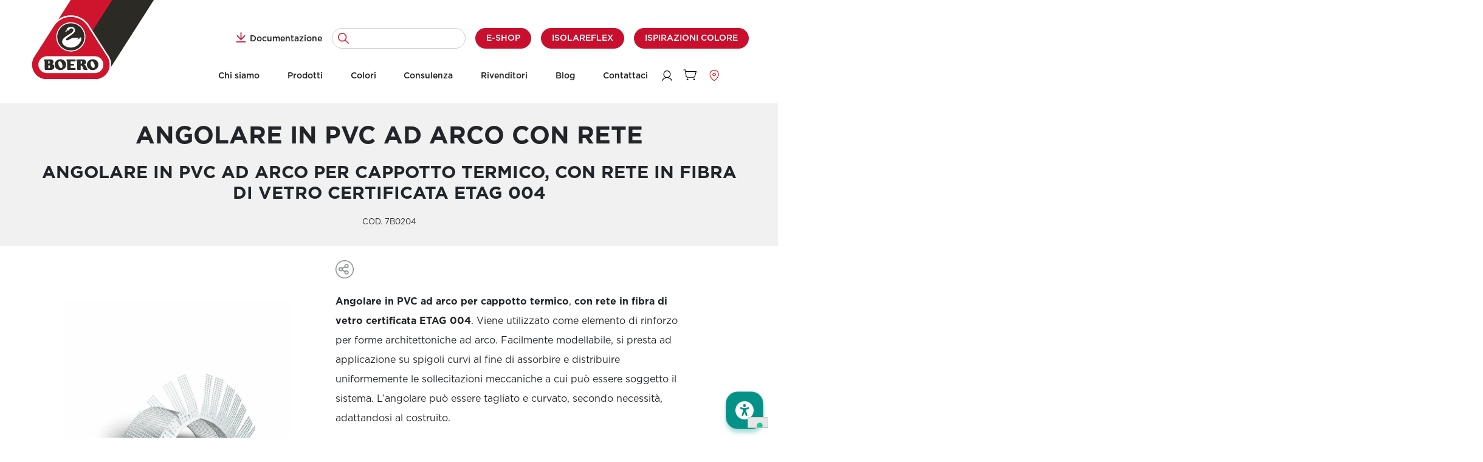

--- FILE ---
content_type: text/html; charset=UTF-8
request_url: https://www.boero.it/prodotto/angolare-in-pvc-ad-arco-per-cappotto-termico/
body_size: 31957
content:
<!doctype html>
<html lang="it-IT">

<head>
	<meta charset="UTF-8">
<script>
var gform;gform||(document.addEventListener("gform_main_scripts_loaded",function(){gform.scriptsLoaded=!0}),document.addEventListener("gform/theme/scripts_loaded",function(){gform.themeScriptsLoaded=!0}),window.addEventListener("DOMContentLoaded",function(){gform.domLoaded=!0}),gform={domLoaded:!1,scriptsLoaded:!1,themeScriptsLoaded:!1,isFormEditor:()=>"function"==typeof InitializeEditor,callIfLoaded:function(o){return!(!gform.domLoaded||!gform.scriptsLoaded||!gform.themeScriptsLoaded&&!gform.isFormEditor()||(gform.isFormEditor()&&console.warn("The use of gform.initializeOnLoaded() is deprecated in the form editor context and will be removed in Gravity Forms 3.1."),o(),0))},initializeOnLoaded:function(o){gform.callIfLoaded(o)||(document.addEventListener("gform_main_scripts_loaded",()=>{gform.scriptsLoaded=!0,gform.callIfLoaded(o)}),document.addEventListener("gform/theme/scripts_loaded",()=>{gform.themeScriptsLoaded=!0,gform.callIfLoaded(o)}),window.addEventListener("DOMContentLoaded",()=>{gform.domLoaded=!0,gform.callIfLoaded(o)}))},hooks:{action:{},filter:{}},addAction:function(o,r,e,t){gform.addHook("action",o,r,e,t)},addFilter:function(o,r,e,t){gform.addHook("filter",o,r,e,t)},doAction:function(o){gform.doHook("action",o,arguments)},applyFilters:function(o){return gform.doHook("filter",o,arguments)},removeAction:function(o,r){gform.removeHook("action",o,r)},removeFilter:function(o,r,e){gform.removeHook("filter",o,r,e)},addHook:function(o,r,e,t,n){null==gform.hooks[o][r]&&(gform.hooks[o][r]=[]);var d=gform.hooks[o][r];null==n&&(n=r+"_"+d.length),gform.hooks[o][r].push({tag:n,callable:e,priority:t=null==t?10:t})},doHook:function(r,o,e){var t;if(e=Array.prototype.slice.call(e,1),null!=gform.hooks[r][o]&&((o=gform.hooks[r][o]).sort(function(o,r){return o.priority-r.priority}),o.forEach(function(o){"function"!=typeof(t=o.callable)&&(t=window[t]),"action"==r?t.apply(null,e):e[0]=t.apply(null,e)})),"filter"==r)return e[0]},removeHook:function(o,r,t,n){var e;null!=gform.hooks[o][r]&&(e=(e=gform.hooks[o][r]).filter(function(o,r,e){return!!(null!=n&&n!=o.tag||null!=t&&t!=o.priority)}),gform.hooks[o][r]=e)}});
</script>

	<meta name="viewport" content="width=device-width, initial-scale=1">
	<meta name="theme-color" content="#c8102e" />
	<link rel="profile" href="https://gmpg.org/xfn/11">

	<meta name='robots' content='index, follow, max-image-preview:large, max-snippet:-1, max-video-preview:-1' />
	<style>img:is([sizes="auto" i], [sizes^="auto," i]) { contain-intrinsic-size: 3000px 1500px }</style>
	
<!-- Google Tag Manager for WordPress by gtm4wp.com -->
<script data-cfasync="false" data-pagespeed-no-defer>
	var gtm4wp_datalayer_name = "dataLayer";
	var dataLayer = dataLayer || [];
	const gtm4wp_use_sku_instead = false;
	const gtm4wp_currency = 'EUR';
	const gtm4wp_product_per_impression = 10;
	const gtm4wp_clear_ecommerce = true;
	const gtm4wp_datalayer_max_timeout = 2000;
</script>
<!-- End Google Tag Manager for WordPress by gtm4wp.com -->
	<!-- This site is optimized with the Yoast SEO plugin v26.4 - https://yoast.com/wordpress/plugins/seo/ -->
	<title>Angolare in PVC ad arco per cappotto termico di Boero</title>
	<meta name="description" content="Angolare in PVC ad arco per cappotto termico di Boero: è utilizzato come elemento di rinforzo per forme architettoniche ad arco." />
	<link rel="canonical" href="https://www.boero.it/prodotto/angolare-in-pvc-ad-arco-per-cappotto-termico/" />
	<meta property="og:locale" content="it_IT" />
	<meta property="og:type" content="article" />
	<meta property="og:title" content="Angolare in PVC ad arco per cappotto termico di Boero" />
	<meta property="og:description" content="Angolare in PVC ad arco per cappotto termico di Boero: è utilizzato come elemento di rinforzo per forme architettoniche ad arco." />
	<meta property="og:url" content="https://www.boero.it/prodotto/angolare-in-pvc-ad-arco-per-cappotto-termico/" />
	<meta property="og:site_name" content="Boero" />
	<meta property="article:modified_time" content="2021-10-28T15:09:18+00:00" />
	<meta property="og:image" content="https://www.boero.it/wp-content/uploads/2021/07/angolare-in-pvc-ad-arco-per-cappotto-termico.jpg" />
	<meta property="og:image:width" content="1500" />
	<meta property="og:image:height" content="1500" />
	<meta property="og:image:type" content="image/jpeg" />
	<meta name="twitter:card" content="summary_large_image" />
	<script type="application/ld+json" class="yoast-schema-graph">{"@context":"https://schema.org","@graph":[{"@type":"WebPage","@id":"https://www.boero.it/prodotto/angolare-in-pvc-ad-arco-per-cappotto-termico/","url":"https://www.boero.it/prodotto/angolare-in-pvc-ad-arco-per-cappotto-termico/","name":"Angolare in PVC ad arco per cappotto termico di Boero","isPartOf":{"@id":"https://www.boero.it/#website"},"primaryImageOfPage":{"@id":"https://www.boero.it/prodotto/angolare-in-pvc-ad-arco-per-cappotto-termico/#primaryimage"},"image":{"@id":"https://www.boero.it/prodotto/angolare-in-pvc-ad-arco-per-cappotto-termico/#primaryimage"},"thumbnailUrl":"https://www.boero.it/wp-content/uploads/2021/07/angolare-in-pvc-ad-arco-per-cappotto-termico.jpg","datePublished":"2021-07-29T08:07:03+00:00","dateModified":"2021-10-28T15:09:18+00:00","description":"Angolare in PVC ad arco per cappotto termico di Boero: è utilizzato come elemento di rinforzo per forme architettoniche ad arco.","breadcrumb":{"@id":"https://www.boero.it/prodotto/angolare-in-pvc-ad-arco-per-cappotto-termico/#breadcrumb"},"inLanguage":"it-IT","potentialAction":[{"@type":"ReadAction","target":["https://www.boero.it/prodotto/angolare-in-pvc-ad-arco-per-cappotto-termico/"]}]},{"@type":"ImageObject","inLanguage":"it-IT","@id":"https://www.boero.it/prodotto/angolare-in-pvc-ad-arco-per-cappotto-termico/#primaryimage","url":"https://www.boero.it/wp-content/uploads/2021/07/angolare-in-pvc-ad-arco-per-cappotto-termico.jpg","contentUrl":"https://www.boero.it/wp-content/uploads/2021/07/angolare-in-pvc-ad-arco-per-cappotto-termico.jpg","width":1500,"height":1500,"caption":"Angolare in PVC ad arco per cappotto termico"},{"@type":"BreadcrumbList","@id":"https://www.boero.it/prodotto/angolare-in-pvc-ad-arco-per-cappotto-termico/#breadcrumb","itemListElement":[{"@type":"ListItem","position":1,"name":"Home","item":"https://www.boero.it/"},{"@type":"ListItem","position":2,"name":"Angolare in PVC ad arco con rete"}]},{"@type":"WebSite","@id":"https://www.boero.it/#website","url":"https://www.boero.it/","name":"Boero","description":"","publisher":{"@id":"https://www.boero.it/#organization"},"potentialAction":[{"@type":"SearchAction","target":{"@type":"EntryPoint","urlTemplate":"https://www.boero.it/?s={search_term_string}"},"query-input":{"@type":"PropertyValueSpecification","valueRequired":true,"valueName":"search_term_string"}}],"inLanguage":"it-IT"},{"@type":"Organization","@id":"https://www.boero.it/#organization","name":"Boero","url":"https://www.boero.it/","logo":{"@type":"ImageObject","inLanguage":"it-IT","@id":"https://www.boero.it/#/schema/logo/image/","url":"https://www.boero.it/wp-content/uploads/2021/07/boero-logo-footer.png","contentUrl":"https://www.boero.it/wp-content/uploads/2021/07/boero-logo-footer.png","width":110,"height":110,"caption":"Boero"},"image":{"@id":"https://www.boero.it/#/schema/logo/image/"}}]}</script>
	<!-- / Yoast SEO plugin. -->


<link rel='dns-prefetch' href='//static.addtoany.com' />
<link rel='dns-prefetch' href='//maps.googleapis.com' />
<link rel='dns-prefetch' href='//www.google.com' />
<link rel="alternate" type="application/rss+xml" title="Boero &raquo; Feed" href="https://www.boero.it/feed/" />
<script>
window._wpemojiSettings = {"baseUrl":"https:\/\/s.w.org\/images\/core\/emoji\/16.0.1\/72x72\/","ext":".png","svgUrl":"https:\/\/s.w.org\/images\/core\/emoji\/16.0.1\/svg\/","svgExt":".svg","source":{"concatemoji":"https:\/\/www.boero.it\/wp-includes\/js\/wp-emoji-release.min.js?ver=6.8.3"}};
/*! This file is auto-generated */
!function(s,n){var o,i,e;function c(e){try{var t={supportTests:e,timestamp:(new Date).valueOf()};sessionStorage.setItem(o,JSON.stringify(t))}catch(e){}}function p(e,t,n){e.clearRect(0,0,e.canvas.width,e.canvas.height),e.fillText(t,0,0);var t=new Uint32Array(e.getImageData(0,0,e.canvas.width,e.canvas.height).data),a=(e.clearRect(0,0,e.canvas.width,e.canvas.height),e.fillText(n,0,0),new Uint32Array(e.getImageData(0,0,e.canvas.width,e.canvas.height).data));return t.every(function(e,t){return e===a[t]})}function u(e,t){e.clearRect(0,0,e.canvas.width,e.canvas.height),e.fillText(t,0,0);for(var n=e.getImageData(16,16,1,1),a=0;a<n.data.length;a++)if(0!==n.data[a])return!1;return!0}function f(e,t,n,a){switch(t){case"flag":return n(e,"\ud83c\udff3\ufe0f\u200d\u26a7\ufe0f","\ud83c\udff3\ufe0f\u200b\u26a7\ufe0f")?!1:!n(e,"\ud83c\udde8\ud83c\uddf6","\ud83c\udde8\u200b\ud83c\uddf6")&&!n(e,"\ud83c\udff4\udb40\udc67\udb40\udc62\udb40\udc65\udb40\udc6e\udb40\udc67\udb40\udc7f","\ud83c\udff4\u200b\udb40\udc67\u200b\udb40\udc62\u200b\udb40\udc65\u200b\udb40\udc6e\u200b\udb40\udc67\u200b\udb40\udc7f");case"emoji":return!a(e,"\ud83e\udedf")}return!1}function g(e,t,n,a){var r="undefined"!=typeof WorkerGlobalScope&&self instanceof WorkerGlobalScope?new OffscreenCanvas(300,150):s.createElement("canvas"),o=r.getContext("2d",{willReadFrequently:!0}),i=(o.textBaseline="top",o.font="600 32px Arial",{});return e.forEach(function(e){i[e]=t(o,e,n,a)}),i}function t(e){var t=s.createElement("script");t.src=e,t.defer=!0,s.head.appendChild(t)}"undefined"!=typeof Promise&&(o="wpEmojiSettingsSupports",i=["flag","emoji"],n.supports={everything:!0,everythingExceptFlag:!0},e=new Promise(function(e){s.addEventListener("DOMContentLoaded",e,{once:!0})}),new Promise(function(t){var n=function(){try{var e=JSON.parse(sessionStorage.getItem(o));if("object"==typeof e&&"number"==typeof e.timestamp&&(new Date).valueOf()<e.timestamp+604800&&"object"==typeof e.supportTests)return e.supportTests}catch(e){}return null}();if(!n){if("undefined"!=typeof Worker&&"undefined"!=typeof OffscreenCanvas&&"undefined"!=typeof URL&&URL.createObjectURL&&"undefined"!=typeof Blob)try{var e="postMessage("+g.toString()+"("+[JSON.stringify(i),f.toString(),p.toString(),u.toString()].join(",")+"));",a=new Blob([e],{type:"text/javascript"}),r=new Worker(URL.createObjectURL(a),{name:"wpTestEmojiSupports"});return void(r.onmessage=function(e){c(n=e.data),r.terminate(),t(n)})}catch(e){}c(n=g(i,f,p,u))}t(n)}).then(function(e){for(var t in e)n.supports[t]=e[t],n.supports.everything=n.supports.everything&&n.supports[t],"flag"!==t&&(n.supports.everythingExceptFlag=n.supports.everythingExceptFlag&&n.supports[t]);n.supports.everythingExceptFlag=n.supports.everythingExceptFlag&&!n.supports.flag,n.DOMReady=!1,n.readyCallback=function(){n.DOMReady=!0}}).then(function(){return e}).then(function(){var e;n.supports.everything||(n.readyCallback(),(e=n.source||{}).concatemoji?t(e.concatemoji):e.wpemoji&&e.twemoji&&(t(e.twemoji),t(e.wpemoji)))}))}((window,document),window._wpemojiSettings);
</script>
<style id='wp-emoji-styles-inline-css'>

	img.wp-smiley, img.emoji {
		display: inline !important;
		border: none !important;
		box-shadow: none !important;
		height: 1em !important;
		width: 1em !important;
		margin: 0 0.07em !important;
		vertical-align: -0.1em !important;
		background: none !important;
		padding: 0 !important;
	}
</style>
<link rel='stylesheet' id='wp-block-library-css' href='https://www.boero.it/wp-includes/css/dist/block-library/style.min.css?ver=6.8.3' media='all' />
<style id='classic-theme-styles-inline-css'>
/*! This file is auto-generated */
.wp-block-button__link{color:#fff;background-color:#32373c;border-radius:9999px;box-shadow:none;text-decoration:none;padding:calc(.667em + 2px) calc(1.333em + 2px);font-size:1.125em}.wp-block-file__button{background:#32373c;color:#fff;text-decoration:none}
</style>
<style id='global-styles-inline-css'>
:root{--wp--preset--aspect-ratio--square: 1;--wp--preset--aspect-ratio--4-3: 4/3;--wp--preset--aspect-ratio--3-4: 3/4;--wp--preset--aspect-ratio--3-2: 3/2;--wp--preset--aspect-ratio--2-3: 2/3;--wp--preset--aspect-ratio--16-9: 16/9;--wp--preset--aspect-ratio--9-16: 9/16;--wp--preset--color--black: #000000;--wp--preset--color--cyan-bluish-gray: #abb8c3;--wp--preset--color--white: #ffffff;--wp--preset--color--pale-pink: #f78da7;--wp--preset--color--vivid-red: #cf2e2e;--wp--preset--color--luminous-vivid-orange: #ff6900;--wp--preset--color--luminous-vivid-amber: #fcb900;--wp--preset--color--light-green-cyan: #7bdcb5;--wp--preset--color--vivid-green-cyan: #00d084;--wp--preset--color--pale-cyan-blue: #8ed1fc;--wp--preset--color--vivid-cyan-blue: #0693e3;--wp--preset--color--vivid-purple: #9b51e0;--wp--preset--gradient--vivid-cyan-blue-to-vivid-purple: linear-gradient(135deg,rgba(6,147,227,1) 0%,rgb(155,81,224) 100%);--wp--preset--gradient--light-green-cyan-to-vivid-green-cyan: linear-gradient(135deg,rgb(122,220,180) 0%,rgb(0,208,130) 100%);--wp--preset--gradient--luminous-vivid-amber-to-luminous-vivid-orange: linear-gradient(135deg,rgba(252,185,0,1) 0%,rgba(255,105,0,1) 100%);--wp--preset--gradient--luminous-vivid-orange-to-vivid-red: linear-gradient(135deg,rgba(255,105,0,1) 0%,rgb(207,46,46) 100%);--wp--preset--gradient--very-light-gray-to-cyan-bluish-gray: linear-gradient(135deg,rgb(238,238,238) 0%,rgb(169,184,195) 100%);--wp--preset--gradient--cool-to-warm-spectrum: linear-gradient(135deg,rgb(74,234,220) 0%,rgb(151,120,209) 20%,rgb(207,42,186) 40%,rgb(238,44,130) 60%,rgb(251,105,98) 80%,rgb(254,248,76) 100%);--wp--preset--gradient--blush-light-purple: linear-gradient(135deg,rgb(255,206,236) 0%,rgb(152,150,240) 100%);--wp--preset--gradient--blush-bordeaux: linear-gradient(135deg,rgb(254,205,165) 0%,rgb(254,45,45) 50%,rgb(107,0,62) 100%);--wp--preset--gradient--luminous-dusk: linear-gradient(135deg,rgb(255,203,112) 0%,rgb(199,81,192) 50%,rgb(65,88,208) 100%);--wp--preset--gradient--pale-ocean: linear-gradient(135deg,rgb(255,245,203) 0%,rgb(182,227,212) 50%,rgb(51,167,181) 100%);--wp--preset--gradient--electric-grass: linear-gradient(135deg,rgb(202,248,128) 0%,rgb(113,206,126) 100%);--wp--preset--gradient--midnight: linear-gradient(135deg,rgb(2,3,129) 0%,rgb(40,116,252) 100%);--wp--preset--font-size--small: 13px;--wp--preset--font-size--medium: 20px;--wp--preset--font-size--large: 36px;--wp--preset--font-size--x-large: 42px;--wp--preset--spacing--20: 0.44rem;--wp--preset--spacing--30: 0.67rem;--wp--preset--spacing--40: 1rem;--wp--preset--spacing--50: 1.5rem;--wp--preset--spacing--60: 2.25rem;--wp--preset--spacing--70: 3.38rem;--wp--preset--spacing--80: 5.06rem;--wp--preset--shadow--natural: 6px 6px 9px rgba(0, 0, 0, 0.2);--wp--preset--shadow--deep: 12px 12px 50px rgba(0, 0, 0, 0.4);--wp--preset--shadow--sharp: 6px 6px 0px rgba(0, 0, 0, 0.2);--wp--preset--shadow--outlined: 6px 6px 0px -3px rgba(255, 255, 255, 1), 6px 6px rgba(0, 0, 0, 1);--wp--preset--shadow--crisp: 6px 6px 0px rgba(0, 0, 0, 1);}:where(.is-layout-flex){gap: 0.5em;}:where(.is-layout-grid){gap: 0.5em;}body .is-layout-flex{display: flex;}.is-layout-flex{flex-wrap: wrap;align-items: center;}.is-layout-flex > :is(*, div){margin: 0;}body .is-layout-grid{display: grid;}.is-layout-grid > :is(*, div){margin: 0;}:where(.wp-block-columns.is-layout-flex){gap: 2em;}:where(.wp-block-columns.is-layout-grid){gap: 2em;}:where(.wp-block-post-template.is-layout-flex){gap: 1.25em;}:where(.wp-block-post-template.is-layout-grid){gap: 1.25em;}.has-black-color{color: var(--wp--preset--color--black) !important;}.has-cyan-bluish-gray-color{color: var(--wp--preset--color--cyan-bluish-gray) !important;}.has-white-color{color: var(--wp--preset--color--white) !important;}.has-pale-pink-color{color: var(--wp--preset--color--pale-pink) !important;}.has-vivid-red-color{color: var(--wp--preset--color--vivid-red) !important;}.has-luminous-vivid-orange-color{color: var(--wp--preset--color--luminous-vivid-orange) !important;}.has-luminous-vivid-amber-color{color: var(--wp--preset--color--luminous-vivid-amber) !important;}.has-light-green-cyan-color{color: var(--wp--preset--color--light-green-cyan) !important;}.has-vivid-green-cyan-color{color: var(--wp--preset--color--vivid-green-cyan) !important;}.has-pale-cyan-blue-color{color: var(--wp--preset--color--pale-cyan-blue) !important;}.has-vivid-cyan-blue-color{color: var(--wp--preset--color--vivid-cyan-blue) !important;}.has-vivid-purple-color{color: var(--wp--preset--color--vivid-purple) !important;}.has-black-background-color{background-color: var(--wp--preset--color--black) !important;}.has-cyan-bluish-gray-background-color{background-color: var(--wp--preset--color--cyan-bluish-gray) !important;}.has-white-background-color{background-color: var(--wp--preset--color--white) !important;}.has-pale-pink-background-color{background-color: var(--wp--preset--color--pale-pink) !important;}.has-vivid-red-background-color{background-color: var(--wp--preset--color--vivid-red) !important;}.has-luminous-vivid-orange-background-color{background-color: var(--wp--preset--color--luminous-vivid-orange) !important;}.has-luminous-vivid-amber-background-color{background-color: var(--wp--preset--color--luminous-vivid-amber) !important;}.has-light-green-cyan-background-color{background-color: var(--wp--preset--color--light-green-cyan) !important;}.has-vivid-green-cyan-background-color{background-color: var(--wp--preset--color--vivid-green-cyan) !important;}.has-pale-cyan-blue-background-color{background-color: var(--wp--preset--color--pale-cyan-blue) !important;}.has-vivid-cyan-blue-background-color{background-color: var(--wp--preset--color--vivid-cyan-blue) !important;}.has-vivid-purple-background-color{background-color: var(--wp--preset--color--vivid-purple) !important;}.has-black-border-color{border-color: var(--wp--preset--color--black) !important;}.has-cyan-bluish-gray-border-color{border-color: var(--wp--preset--color--cyan-bluish-gray) !important;}.has-white-border-color{border-color: var(--wp--preset--color--white) !important;}.has-pale-pink-border-color{border-color: var(--wp--preset--color--pale-pink) !important;}.has-vivid-red-border-color{border-color: var(--wp--preset--color--vivid-red) !important;}.has-luminous-vivid-orange-border-color{border-color: var(--wp--preset--color--luminous-vivid-orange) !important;}.has-luminous-vivid-amber-border-color{border-color: var(--wp--preset--color--luminous-vivid-amber) !important;}.has-light-green-cyan-border-color{border-color: var(--wp--preset--color--light-green-cyan) !important;}.has-vivid-green-cyan-border-color{border-color: var(--wp--preset--color--vivid-green-cyan) !important;}.has-pale-cyan-blue-border-color{border-color: var(--wp--preset--color--pale-cyan-blue) !important;}.has-vivid-cyan-blue-border-color{border-color: var(--wp--preset--color--vivid-cyan-blue) !important;}.has-vivid-purple-border-color{border-color: var(--wp--preset--color--vivid-purple) !important;}.has-vivid-cyan-blue-to-vivid-purple-gradient-background{background: var(--wp--preset--gradient--vivid-cyan-blue-to-vivid-purple) !important;}.has-light-green-cyan-to-vivid-green-cyan-gradient-background{background: var(--wp--preset--gradient--light-green-cyan-to-vivid-green-cyan) !important;}.has-luminous-vivid-amber-to-luminous-vivid-orange-gradient-background{background: var(--wp--preset--gradient--luminous-vivid-amber-to-luminous-vivid-orange) !important;}.has-luminous-vivid-orange-to-vivid-red-gradient-background{background: var(--wp--preset--gradient--luminous-vivid-orange-to-vivid-red) !important;}.has-very-light-gray-to-cyan-bluish-gray-gradient-background{background: var(--wp--preset--gradient--very-light-gray-to-cyan-bluish-gray) !important;}.has-cool-to-warm-spectrum-gradient-background{background: var(--wp--preset--gradient--cool-to-warm-spectrum) !important;}.has-blush-light-purple-gradient-background{background: var(--wp--preset--gradient--blush-light-purple) !important;}.has-blush-bordeaux-gradient-background{background: var(--wp--preset--gradient--blush-bordeaux) !important;}.has-luminous-dusk-gradient-background{background: var(--wp--preset--gradient--luminous-dusk) !important;}.has-pale-ocean-gradient-background{background: var(--wp--preset--gradient--pale-ocean) !important;}.has-electric-grass-gradient-background{background: var(--wp--preset--gradient--electric-grass) !important;}.has-midnight-gradient-background{background: var(--wp--preset--gradient--midnight) !important;}.has-small-font-size{font-size: var(--wp--preset--font-size--small) !important;}.has-medium-font-size{font-size: var(--wp--preset--font-size--medium) !important;}.has-large-font-size{font-size: var(--wp--preset--font-size--large) !important;}.has-x-large-font-size{font-size: var(--wp--preset--font-size--x-large) !important;}
:where(.wp-block-post-template.is-layout-flex){gap: 1.25em;}:where(.wp-block-post-template.is-layout-grid){gap: 1.25em;}
:where(.wp-block-columns.is-layout-flex){gap: 2em;}:where(.wp-block-columns.is-layout-grid){gap: 2em;}
:root :where(.wp-block-pullquote){font-size: 1.5em;line-height: 1.6;}
</style>
<link rel='stylesheet' id='woocommerce-layout-css' href='https://www.boero.it/wp-content/plugins/woocommerce/assets/css/woocommerce-layout.css?ver=10.3.5' media='all' />
<link rel='stylesheet' id='woocommerce-smallscreen-css' href='https://www.boero.it/wp-content/plugins/woocommerce/assets/css/woocommerce-smallscreen.css?ver=10.3.5' media='only screen and (max-width: 768px)' />
<link rel='stylesheet' id='woocommerce-general-css' href='https://www.boero.it/wp-content/plugins/woocommerce/assets/css/woocommerce.css?ver=10.3.5' media='all' />
<style id='woocommerce-inline-inline-css'>
.woocommerce form .form-row .required { visibility: visible; }
</style>
<link rel='stylesheet' id='megamenu-css' href='https://www.boero.it/wp-content/uploads/maxmegamenu/style.css?ver=e81801' media='all' />
<link rel='stylesheet' id='dashicons-css' href='https://www.boero.it/wp-includes/css/dashicons.min.css?ver=6.8.3' media='all' />
<link rel='stylesheet' id='brands-styles-css' href='https://www.boero.it/wp-content/plugins/woocommerce/assets/css/brands.css?ver=10.3.5' media='all' />
<link rel='stylesheet' id='boero-style-css' href='https://www.boero.it/wp-content/themes/boero/style.css?ver=1.0.20' media='all' />
<link rel='stylesheet' id='dearpdf-style-css' href='https://www.boero.it/wp-content/plugins/dearpdf-lite/assets/css/dearpdf.min.css?ver=2.0.38' media='all' />
<link rel='stylesheet' id='elementor-frontend-css' href='https://www.boero.it/wp-content/plugins/elementor/assets/css/frontend.min.css?ver=3.33.2' media='all' />
<link rel='stylesheet' id='widget-heading-css' href='https://www.boero.it/wp-content/plugins/elementor/assets/css/widget-heading.min.css?ver=3.33.2' media='all' />
<link rel='stylesheet' id='e-popup-css' href='https://www.boero.it/wp-content/plugins/elementor-pro/assets/css/conditionals/popup.min.css?ver=3.33.1' media='all' />
<link rel='stylesheet' id='elementor-post-21302-css' href='https://www.boero.it/wp-content/uploads/elementor/css/post-21302.css?ver=1768226578' media='all' />
<link rel='stylesheet' id='elementor-post-21324-css' href='https://www.boero.it/wp-content/uploads/elementor/css/post-21324.css?ver=1768226578' media='all' />
<link rel='stylesheet' id='bootstrap-style-css' href='https://www.boero.it/wp-content/themes/boero/bootstrap/css/bootstrap.min.css?ver=1.0.20' media='all' />
<link rel='stylesheet' id='owl-style-css' href='https://www.boero.it/wp-content/themes/boero/owlcarousel/assets/owl.carousel.min.css?ver=1.0.20' media='all' />
<link rel='stylesheet' id='owl-theme-css' href='https://www.boero.it/wp-content/themes/boero/owlcarousel/assets/owl.theme.default.min.css?ver=1.0.20' media='all' />
<link rel='stylesheet' id='custom-style-css' href='https://www.boero.it/wp-content/themes/boero/css/custom.css?ver=1.0.20' media='all' />
<link rel='stylesheet' id='mobile-style-css' href='https://www.boero.it/wp-content/themes/boero/css/mobile.css?ver=1.0.20' media='all' />
<link rel='stylesheet' id='addtoany-css' href='https://www.boero.it/wp-content/plugins/add-to-any/addtoany.min.css?ver=1.16' media='all' />
<link rel='stylesheet' id='elementor-gf-local-roboto-css' href='https://www.boero.it/wp-content/uploads/elementor/google-fonts/css/roboto.css?ver=1757334795' media='all' />
<link rel='stylesheet' id='elementor-gf-local-robotoslab-css' href='https://www.boero.it/wp-content/uploads/elementor/google-fonts/css/robotoslab.css?ver=1757343727' media='all' />
<script type="text/template" id="tmpl-variation-template">
	<div class="woocommerce-variation-description">{{{ data.variation.variation_description }}}</div>
	<div class="woocommerce-variation-price">{{{ data.variation.price_html }}}</div>
	<div class="woocommerce-variation-availability">{{{ data.variation.availability_html }}}</div>
</script>
<script type="text/template" id="tmpl-unavailable-variation-template">
	<p role="alert">Questo prodotto non è disponibile. Scegli un&#039;altra combinazione.</p>
</script>
<script id="addtoany-core-js-before">
window.a2a_config=window.a2a_config||{};a2a_config.callbacks=[];a2a_config.overlays=[];a2a_config.templates={};a2a_localize = {
	Share: "Condividi",
	Save: "Salva",
	Subscribe: "Abbonati",
	Email: "Email",
	Bookmark: "Segnalibro",
	ShowAll: "espandi",
	ShowLess: "comprimi",
	FindServices: "Trova servizi",
	FindAnyServiceToAddTo: "Trova subito un servizio da aggiungere",
	PoweredBy: "Powered by",
	ShareViaEmail: "Condividi via email",
	SubscribeViaEmail: "Iscriviti via email",
	BookmarkInYourBrowser: "Aggiungi ai segnalibri",
	BookmarkInstructions: "Premi Ctrl+D o \u2318+D per mettere questa pagina nei preferiti",
	AddToYourFavorites: "Aggiungi ai favoriti",
	SendFromWebOrProgram: "Invia da qualsiasi indirizzo email o programma di posta elettronica",
	EmailProgram: "Programma di posta elettronica",
	More: "Di più&#8230;",
	ThanksForSharing: "Grazie per la condivisione!",
	ThanksForFollowing: "Thanks for following!"
};
</script>
<script defer src="https://static.addtoany.com/menu/page.js" id="addtoany-core-js"></script>
<script src="https://www.boero.it/wp-includes/js/jquery/jquery.min.js?ver=3.7.1" id="jquery-core-js"></script>
<script src="https://www.boero.it/wp-includes/js/jquery/jquery-migrate.min.js?ver=3.4.1" id="jquery-migrate-js"></script>
<script defer src="https://www.boero.it/wp-content/plugins/add-to-any/addtoany.min.js?ver=1.1" id="addtoany-jquery-js"></script>
<script src="https://www.boero.it/wp-content/plugins/woocommerce/assets/js/jquery-blockui/jquery.blockUI.min.js?ver=2.7.0-wc.10.3.5" id="wc-jquery-blockui-js" data-wp-strategy="defer"></script>
<script src="https://www.boero.it/wp-content/plugins/woocommerce/assets/js/js-cookie/js.cookie.min.js?ver=2.1.4-wc.10.3.5" id="wc-js-cookie-js" defer data-wp-strategy="defer"></script>
<script id="woocommerce-js-extra">
var woocommerce_params = {"ajax_url":"\/wp-admin\/admin-ajax.php","wc_ajax_url":"\/?wc-ajax=%%endpoint%%","i18n_password_show":"Mostra password","i18n_password_hide":"Nascondi password"};
</script>
<script src="https://www.boero.it/wp-content/plugins/woocommerce/assets/js/frontend/woocommerce.min.js?ver=10.3.5" id="woocommerce-js" defer data-wp-strategy="defer"></script>
<script src="https://maps.googleapis.com/maps/api/js?key=AIzaSyDrWNldWF0O6kIUgRMYmAY6RNWyuyT5QkU&amp;sensor=false&amp;libraries=places&amp;callback=initReseller&amp;ver=6.8.3" id="google-maps-js"></script>
<script src="https://www.boero.it/wp-includes/js/underscore.min.js?ver=1.13.7" id="underscore-js"></script>
<script id="wp-util-js-extra">
var _wpUtilSettings = {"ajax":{"url":"\/wp-admin\/admin-ajax.php"}};
</script>
<script src="https://www.boero.it/wp-includes/js/wp-util.min.js?ver=6.8.3" id="wp-util-js"></script>
<script src="https://www.boero.it/wp-content/plugins/wp-image-zoooom/assets/js/jquery.image_zoom.min.js?ver=1.60" id="image_zoooom-js" defer data-wp-strategy="defer"></script>
<script id="image_zoooom-init-js-extra">
var IZ = {"options":{"lensShape":"square","lensSize":200,"lensBorderSize":1,"lensBorderColour":"#ffffff","borderRadius":0,"cursor":"zoom-in","zoomWindowWidth":600,"zoomWindowHeight":600,"zoomWindowOffsetx":10,"borderSize":1,"borderColour":"#888888","zoomWindowShadow":4,"lensFadeIn":500,"lensFadeOut":500,"zoomWindowFadeIn":500,"zoomWindowFadeOut":500,"easingAmount":12,"tint":"true","tintColour":"#ffffff","tintOpacity":0.1},"with_woocommerce":"0","exchange_thumbnails":"0","enable_mobile":"0","woo_categories":"0","woo_slider":"0","enable_surecart":"0"};
</script>
<script src="https://www.boero.it/wp-content/plugins/wp-image-zoooom/assets/js/image_zoom-init.js?ver=1.60" id="image_zoooom-init-js" defer data-wp-strategy="defer"></script>
<link rel="https://api.w.org/" href="https://www.boero.it/wp-json/" /><link rel="alternate" title="JSON" type="application/json" href="https://www.boero.it/wp-json/wp/v2/prodotto/697" /><link rel="EditURI" type="application/rsd+xml" title="RSD" href="https://www.boero.it/xmlrpc.php?rsd" />
<meta name="generator" content="WordPress 6.8.3" />
<meta name="generator" content="WooCommerce 10.3.5" />
<link rel='shortlink' href='https://www.boero.it/?p=697' />
<link rel="alternate" title="oEmbed (JSON)" type="application/json+oembed" href="https://www.boero.it/wp-json/oembed/1.0/embed?url=https%3A%2F%2Fwww.boero.it%2Fprodotto%2Fangolare-in-pvc-ad-arco-per-cappotto-termico%2F" />
<link rel="alternate" title="oEmbed (XML)" type="text/xml+oembed" href="https://www.boero.it/wp-json/oembed/1.0/embed?url=https%3A%2F%2Fwww.boero.it%2Fprodotto%2Fangolare-in-pvc-ad-arco-per-cappotto-termico%2F&#038;format=xml" />

<!-- Google Tag Manager for WordPress by gtm4wp.com -->
<!-- GTM Container placement set to off -->
<script data-cfasync="false" data-pagespeed-no-defer>
	var dataLayer_content = {"pagePostType":"prodotto","pagePostType2":"single-prodotto","pagePostAuthor":"Contentmarketing","customerTotalOrders":0,"customerTotalOrderValue":0,"customerFirstName":"","customerLastName":"","customerBillingFirstName":"","customerBillingLastName":"","customerBillingCompany":"","customerBillingAddress1":"","customerBillingAddress2":"","customerBillingCity":"","customerBillingState":"","customerBillingPostcode":"","customerBillingCountry":"","customerBillingEmail":"","customerBillingEmailHash":"","customerBillingPhone":"","customerShippingFirstName":"","customerShippingLastName":"","customerShippingCompany":"","customerShippingAddress1":"","customerShippingAddress2":"","customerShippingCity":"","customerShippingState":"","customerShippingPostcode":"","customerShippingCountry":""};
	dataLayer.push( dataLayer_content );
</script>
<script data-cfasync="false" data-pagespeed-no-defer>
	console.warn && console.warn("[GTM4WP] Google Tag Manager container code placement set to OFF !!!");
	console.warn && console.warn("[GTM4WP] Data layer codes are active but GTM container must be loaded using custom coding !!!");
</script>
<!-- End Google Tag Manager for WordPress by gtm4wp.com -->	<noscript><style>.woocommerce-product-gallery{ opacity: 1 !important; }</style></noscript>
	<script data-cfasync="false"> var dearPdfLocation = "https://www.boero.it/wp-content/plugins/dearpdf-lite/assets/"; var dearpdfWPGlobal = [];</script><meta name="generator" content="Elementor 3.33.2; features: e_font_icon_svg, additional_custom_breakpoints; settings: css_print_method-external, google_font-enabled, font_display-swap">
<script type="text/javascript">
    (function(c,l,a,r,i,t,y){
        c[a]=c[a]||function(){(c[a].q=c[a].q||[]).push(arguments)};
        t=l.createElement(r);t.async=1;t.src="https://www.clarity.ms/tag/"+i;
        y=l.getElementsByTagName(r)[0];y.parentNode.insertBefore(t,y);
    })(window, document, "clarity", "script", "v0bq5whcrd");
</script>

<!-- Meta Pixel Code -->
<script type='text/javascript'>
!function(f,b,e,v,n,t,s){if(f.fbq)return;n=f.fbq=function(){n.callMethod?
n.callMethod.apply(n,arguments):n.queue.push(arguments)};if(!f._fbq)f._fbq=n;
n.push=n;n.loaded=!0;n.version='2.0';n.queue=[];t=b.createElement(e);t.async=!0;
t.src=v;s=b.getElementsByTagName(e)[0];s.parentNode.insertBefore(t,s)}(window,
document,'script','https://connect.facebook.net/en_US/fbevents.js');
</script>
<!-- End Meta Pixel Code -->
<script type='text/javascript'>var url = window.location.origin + '?ob=open-bridge';
            fbq('set', 'openbridge', '1707880093142760', url);
fbq('init', '1707880093142760', {}, {
    "agent": "wordpress-6.8.3-4.1.5"
})</script><script type='text/javascript'>
    fbq('track', 'PageView', []);
  </script>			<style>
				.e-con.e-parent:nth-of-type(n+4):not(.e-lazyloaded):not(.e-no-lazyload),
				.e-con.e-parent:nth-of-type(n+4):not(.e-lazyloaded):not(.e-no-lazyload) * {
					background-image: none !important;
				}
				@media screen and (max-height: 1024px) {
					.e-con.e-parent:nth-of-type(n+3):not(.e-lazyloaded):not(.e-no-lazyload),
					.e-con.e-parent:nth-of-type(n+3):not(.e-lazyloaded):not(.e-no-lazyload) * {
						background-image: none !important;
					}
				}
				@media screen and (max-height: 640px) {
					.e-con.e-parent:nth-of-type(n+2):not(.e-lazyloaded):not(.e-no-lazyload),
					.e-con.e-parent:nth-of-type(n+2):not(.e-lazyloaded):not(.e-no-lazyload) * {
						background-image: none !important;
					}
				}
			</style>
			<style>img.zoooom,.zoooom img{padding:0!important;}.dialog-lightbox-widget-content[style] { top: 0 !important; left: 0 !important;}body.elementor-editor-active .zoooom::before { content: "\f179     Zoom applied to the image. Check on the frontend"; position: absolute; margin-top: 12px; text-align: right; background-color: white; line-height: 1.4em; left: 5%; padding: 0 10px 6px; font-family: dashicons; font-size: 0.9em; font-style: italic; z-index: 20; }</style><script></script><link rel="icon" href="https://www.boero.it/wp-content/uploads/2021/07/boero-logo-favicon-16X16.png" sizes="32x32" />
<link rel="icon" href="https://www.boero.it/wp-content/uploads/2021/07/boero-logo-favicon-16X16.png" sizes="192x192" />
<link rel="apple-touch-icon" href="https://www.boero.it/wp-content/uploads/2021/07/boero-logo-favicon-16X16.png" />
<meta name="msapplication-TileImage" content="https://www.boero.it/wp-content/uploads/2021/07/boero-logo-favicon-16X16.png" />

<!-- Google Tag Manager -->
<script>(function(w,d,s,l,i){w[l]=w[l]||[];w[l].push({'gtm.start':
new Date().getTime(),event:'gtm.js'});var f=d.getElementsByTagName(s)[0],
j=d.createElement(s),dl=l!='dataLayer'?'&l='+l:'';j.async=true;j.src=
'https://www.googletagmanager.com/gtm.js?id='+i+dl;f.parentNode.insertBefore(j,f);
})(window,document,'script','dataLayer','GTM-KZRQ4CQ');</script>
<!-- End Google Tag Manager -->
<style type="text/css">/** Mega Menu CSS: fs **/</style>
			<!-- Global site tag (gtag.js) - Google Analytics -->
		<script async src="https://www.googletagmanager.com/gtag/js?id=UA-212604632-1"></script>
		<script>
			window.dataLayer = window.dataLayer || [];

			function gtag() {
				dataLayer.push(arguments);
			}
			gtag('js', new Date());

			gtag('config', 'UA-212604632-1');
		</script>
		<!-- Hotjar Tracking Code for https://www.boero.it/ -->
		<script>
			(function(h, o, t, j, a, r) {
				h.hj = h.hj || function() {
					(h.hj.q = h.hj.q || []).push(arguments)
				};
				h._hjSettings = {
					hjid: 2876124,
					hjsv: 6
				};
				a = o.getElementsByTagName('head')[0];
				r = o.createElement('script');
				r.async = 1;
				r.src = t + h._hjSettings.hjid + j + h._hjSettings.hjsv;
				a.appendChild(r);
			})(window, document, 'https://static.hotjar.com/c/hotjar-', '.js?sv=');
		</script>
	</head>

<body class="wp-singular prodotto-template-default single single-prodotto postid-697 wp-custom-logo wp-theme-boero theme-boero woocommerce-no-js mega-menu-menu-1 no-sidebar elementor-default elementor-kit-21302"><!-- Google Tag Manager (noscript) -->
<noscript><iframe src="https://www.googletagmanager.com/ns.html?id=GTM-KZRQ4CQ"
height="0" width="0" style="display:none;visibility:hidden"></iframe></noscript>
<!-- End Google Tag Manager (noscript) -->
	
<!-- Meta Pixel Code -->
<noscript>
<img height="1" width="1" style="display:none" alt="fbpx"
src="https://www.facebook.com/tr?id=1707880093142760&ev=PageView&noscript=1" />
</noscript>
<!-- End Meta Pixel Code -->
	    <div id="reseller-header-slot" class="elementor-element-51f58f2"></div>
    <script>
        (function() {
            var slot = document.getElementById('reseller-header-slot');
            if (!slot) return;
            fetch('https://www.boero.it/wp-json/reseller/v1/header', {
                credentials: 'same-origin'
            })
            .then(function(r){return r.json()})
            .then(function(data){
                if (data && data.success && data.data && data.data.html) {
                    slot.innerHTML = '<div class="elementor-widget elementor-widget-html"><div class="elementor-widget-container">'+data.data.html+'</div></div>';
                } else {
                    slot.remove(); // opzionale: se vuoto, rimuovi il contenitore
                }
            })
            .catch(function(){ /* silenzio errori */ });
        })();
    </script>
    	<div id="page" class="site">
		<a class="skip-link screen-reader-text" href="#primary">Skip to content</a>

		<header id="masthead" class="site-header container">

			<div class="row">
				<div id='bo-header-logo' class="col-4 col-sm-auto">
					<a href="https://www.boero.it/" class="custom-logo-link" rel="home"><img width="202" height="130" src="https://www.boero.it/wp-content/uploads/2022/03/boero-logo-header-3.png" class="custom-logo" alt="Boero" decoding="async" /></a>				</div>
				<div id="bo-header-cta-menu" class="col">

					<div class="row justify-content-end align-items-center">
						<div id='bo-header-icon-links' class="d-none d-lg-block col-lg-auto px-xl-2">
							<a class="bo-icon-link" href='https://www.boero.it/documentazione/'><img src="https://www.boero.it/wp-content/themes/boero/icons/freccia-download.png" width="17" height="17" /> Documentazione</a>
						</div>
						<div id="bo-header-search" class="d-none d-lg-block col-lg-auto px-xl-2">
							<form class='bo-search-form' action="/">
								<input class='bo-search-input' type='text' name='s'>
								<img loading="lazy" alt="ricerca" src="https://www.boero.it/wp-content/themes/boero/icons/lente-trasparente.png" width="18" height="18" />
							</form>
						</div>
						<div class="col-auto  d-none d-lg-flex px-lg-1 px-xl-2">
							<a class="btn bo-button" href='/prodotti-professionali-boero-catalogo/?ecommerce=tutti'>E-SHOP</a>
						</div>
						
						<div class="col-auto d-none d-lg-flex px-lg-1 px-xl-2">
							<a class="btn bo-button" href='/boero-distributore-esclusivo-isolareflex-21-2-2023/'>Isolareflex</a>
						</div>
						
						<div class="col-auto  d-none d-lg-flex ps-lg-1 px-xl-2">
							<a class="btn bo-button" href='/ispirazioni-colore-boero/'>Ispirazioni colore</a>
						</div>

					</div>

					<div class="row">
						<div class="col">
							<div class="row justify-content-end align-items-center">
								<div id="bo-header-search-mobile" class="d-block d-lg-none col">
									<form class='bo-search-form' action="/">
										<input class='bo-search-input' type='text' name='s'>
										<img loading="lazy" src="https://www.boero.it/wp-content/themes/boero/icons/lente-trasparente.png" width="18" height="18" />
									</form>
								</div>
								<div id='bo-header-menu' class="col-auto col-lg-9">
									<nav id="site-navigation" class="main-navigation">
										<div id="mega-menu-wrap-menu-1" class="mega-menu-wrap"><div class="mega-menu-toggle"><div class="mega-toggle-blocks-left"></div><div class="mega-toggle-blocks-center"></div><div class="mega-toggle-blocks-right"><div class='mega-toggle-block mega-menu-toggle-animated-block mega-toggle-block-0' id='mega-toggle-block-0'><button aria-label="Toggle Menu" class="mega-toggle-animated mega-toggle-animated-slider" type="button" aria-expanded="false">
                  <span class="mega-toggle-animated-box">
                    <span class="mega-toggle-animated-inner"></span>
                  </span>
                </button></div></div></div><ul id="mega-menu-menu-1" class="mega-menu max-mega-menu mega-menu-horizontal mega-no-js" data-event="hover" data-effect="fade_up" data-effect-speed="200" data-effect-mobile="slide" data-effect-speed-mobile="200" data-panel-width="#masthead" data-panel-inner-width="#masthead" data-mobile-force-width="false" data-second-click="close" data-document-click="collapse" data-vertical-behaviour="accordion" data-breakpoint="991" data-unbind="true" data-mobile-state="collapse_all" data-mobile-direction="vertical" data-hover-intent-timeout="300" data-hover-intent-interval="100"><li class="mega-menu-item mega-menu-item-type-custom mega-menu-item-object-custom mega-menu-item-has-children mega-menu-megamenu mega-menu-grid mega-align-bottom-left mega-menu-grid mega-menu-item-49" id="mega-menu-item-49"><a class="mega-menu-link" href="#" aria-expanded="false" tabindex="0">Chi siamo<span class="mega-indicator" aria-hidden="true"></span></a>
<ul class="mega-sub-menu" role='presentation'>
<li class="mega-menu-row" id="mega-menu-49-0">
	<ul class="mega-sub-menu" style='--columns:12' role='presentation'>
<li class="mega-menu-column mega-menu-columns-4-of-12" style="--columns:12; --span:4" id="mega-menu-49-0-0">
		<ul class="mega-sub-menu">
<li class="mega-menu-item mega-menu-item-type-widget widget_custom_html mega-menu-item-custom_html-3" id="mega-menu-item-custom_html-3"><div class="textwidget custom-html-widget"><p class="bo-submenu-big-text">
	Boero, il colore italiano dal 1831.
</p></div></li>		</ul>
</li><li class="mega-menu-column mega-menu-columns-4-of-12" style="--columns:12; --span:4" id="mega-menu-49-0-1">
		<ul class="mega-sub-menu">
<li class="mega-menu-item mega-menu-item-type-widget widget_text mega-menu-item-text-7" id="mega-menu-item-text-7">			<div class="textwidget"><ul>
<li><a href="https://www.boero.it/la-storia/">Storia</a></li>
<li><a href="https://www.boero.it/identita-di-marca/">Identità di marca</a></li>
<li><a href="https://www.boero.it/gruppo-boero/">Gruppo Boero</a></li>
</ul>
</div>
		</li>		</ul>
</li><li class="mega-menu-column mega-menu-columns-4-of-12" style="--columns:12; --span:4" id="mega-menu-49-0-2">
		<ul class="mega-sub-menu">
<li class="mega-menu-item mega-menu-item-type-widget widget_text mega-menu-item-text-14" id="mega-menu-item-text-14">			<div class="textwidget"><ul>
<li><a href="https://www.boero.it/partner-tecnici/">Partner tecnici</a></li>
<li><a href="https://www.boero.it/progetti-speciali-boero/">Progetti speciali</a></li>
<li><a href="https://www.boero.it/newsletter/">Newsletter</a></li>
</ul>
</div>
		</li>		</ul>
</li>	</ul>
</li></ul>
</li><li class="mega-menu-item mega-menu-item-type-custom mega-menu-item-object-custom mega-menu-item-has-children mega-menu-megamenu mega-menu-grid mega-align-bottom-left mega-menu-grid mega-menu-item-50" id="mega-menu-item-50"><a class="mega-menu-link" href="#" aria-expanded="false" tabindex="0">Prodotti<span class="mega-indicator" aria-hidden="true"></span></a>
<ul class="mega-sub-menu" role='presentation'>
<li class="mega-menu-row" id="mega-menu-50-0">
	<ul class="mega-sub-menu" style='--columns:12' role='presentation'>
<li class="mega-menu-column mega-menu-columns-4-of-12" style="--columns:12; --span:4" id="mega-menu-50-0-0">
		<ul class="mega-sub-menu">
<li class="mega-menu-item mega-menu-item-type-widget widget_custom_html mega-menu-item-custom_html-2" id="mega-menu-item-custom_html-2"><div class="textwidget custom-html-widget"><p class="bo-submenu-big-text">
	Scopri la gamma delle soluzioni vernicianti professionali di Boero.
</p></div></li>		</ul>
</li><li class="mega-menu-column mega-menu-columns-4-of-12" style="--columns:12; --span:4" id="mega-menu-50-0-1">
		<ul class="mega-sub-menu">
<li class="mega-menu-item mega-menu-item-type-widget widget_text mega-menu-item-text-2" id="mega-menu-item-text-2">			<div class="textwidget"><ul>
<li><a href="https://www.boero.it/tipologia-prodotti/smalti-e-fondi-per-ferro-e-legno/">Smalti e fondi per ferro e legno</a></li>
<li><a href="https://www.boero.it/tipologia-prodotti/impregnanti-e-vernici-per-legno-a-vista/">Impregnanti e vernici per legno a vista</a></li>
<li><a href="https://www.boero.it/tipologia-prodotti/finiture-e-fondi-per-muri-interni/">Finiture e fondi per muri interni</a></li>
<li><a href="https://www.boero.it/tipologia-prodotti/finiture-speciali-e-antimuffa-per-muri-interni/">Finiture speciali antimuffa per muri interni</a></li>
<li><a href="https://www.boero.it/tipologia-prodotti/pitture-ecocompatibili-painting-natural/">Pitture ecocompatibili Painting Natural</a></li>
</ul>
</div>
		</li>		</ul>
</li><li class="mega-menu-column mega-menu-columns-4-of-12" style="--columns:12; --span:4" id="mega-menu-50-0-2">
		<ul class="mega-sub-menu">
<li class="mega-menu-item mega-menu-item-type-widget widget_text mega-menu-item-text-3" id="mega-menu-item-text-3">			<div class="textwidget"><ul>
<li><a href="https://www.boero.it/tipologia-prodotti/decorativi/">Decorativi</a></li>
<li><a href="https://www.boero.it/tipologia-prodotti/rivestimenti-e-fondi-per-muri-esterni/">Rivestimenti e fondi per muri esterni</a></li>
<li><a href="https://www.boero.it/cappotto-termico-boerotherm/">Sistemi di isolamento termico a cappotto Boerotherm</a></li>
<li><a href="https://www.boero.it/tipologia-prodotti/coloranti/">Coloranti</a></li>
<li><a href="https://www.boero.it/prodotti-professionali-boero-catalogo/">Tutti i prodotti dalla A alla Z</a></li>
</ul>
</div>
		</li>		</ul>
</li>	</ul>
</li></ul>
</li><li class="mega-menu-item mega-menu-item-type-custom mega-menu-item-object-custom mega-menu-item-has-children mega-menu-megamenu mega-menu-grid mega-align-bottom-left mega-menu-grid mega-menu-item-51" id="mega-menu-item-51"><a class="mega-menu-link" href="#" aria-expanded="false" tabindex="0">Colori<span class="mega-indicator" aria-hidden="true"></span></a>
<ul class="mega-sub-menu" role='presentation'>
<li class="mega-menu-row" id="mega-menu-51-0">
	<ul class="mega-sub-menu" style='--columns:12' role='presentation'>
<li class="mega-menu-column mega-menu-columns-4-of-12" style="--columns:12; --span:4" id="mega-menu-51-0-0">
		<ul class="mega-sub-menu">
<li class="mega-menu-item mega-menu-item-type-widget widget_custom_html mega-menu-item-custom_html-4" id="mega-menu-item-custom_html-4"><div class="textwidget custom-html-widget"><p class="bo-submenu-big-text">
	Lasciati ispirare da Boero: bellezza e colore applicati all'architettura.
</p></div></li>		</ul>
</li><li class="mega-menu-column mega-menu-columns-4-of-12" style="--columns:12; --span:4" id="mega-menu-51-0-1">
		<ul class="mega-sub-menu">
<li class="mega-menu-item mega-menu-item-type-widget widget_text mega-menu-item-text-9" id="mega-menu-item-text-9">			<div class="textwidget"><ul>
<li><a href="https://www.boero.it/ispirazioni-colore-boero/">Ispirazioni</a></li>
<li><a href="https://www.boero.it/mazzette-e-cartelle-colori-boero/">Mazzette e cartelle colori</a></li>
<li><a href="https://www.boero.it/1831-il-colore-italiano/">Sistema colore 1831 &#8211; Il colore italiano</a></li>
</ul>
</div>
		</li>		</ul>
</li><li class="mega-menu-column mega-menu-columns-4-of-12" style="--columns:12; --span:4" id="mega-menu-51-0-2">
		<ul class="mega-sub-menu">
<li class="mega-menu-item mega-menu-item-type-widget widget_text mega-menu-item-text-15" id="mega-menu-item-text-15">			<div class="textwidget"><ul>
<li><a href="https://www.boero.it/progetti-e-realizzazioni/">Progetti e realizzazioni</a></li>
<li><a href="https://www.boero.it/consulenza-colore-boero/">Consulenza colore</a></li>
<li><a href="https://www.boero.it/visualizzatore-colori/">Visualizzatore colori</a></li>
</ul>
</div>
		</li>		</ul>
</li>	</ul>
</li></ul>
</li><li class="mega-menu-item mega-menu-item-type-custom mega-menu-item-object-custom mega-menu-item-has-children mega-menu-megamenu mega-menu-grid mega-align-bottom-left mega-menu-grid mega-menu-item-52" id="mega-menu-item-52"><a class="mega-menu-link" href="#" aria-expanded="false" tabindex="0">Consulenza<span class="mega-indicator" aria-hidden="true"></span></a>
<ul class="mega-sub-menu" role='presentation'>
<li class="mega-menu-row" id="mega-menu-52-0">
	<ul class="mega-sub-menu" style='--columns:12' role='presentation'>
<li class="mega-menu-column mega-menu-columns-4-of-12" style="--columns:12; --span:4" id="mega-menu-52-0-0">
		<ul class="mega-sub-menu">
<li class="mega-menu-item mega-menu-item-type-widget widget_custom_html mega-menu-item-custom_html-5" id="mega-menu-item-custom_html-5"><div class="textwidget custom-html-widget"><p class="bo-submenu-big-text">
	Boero: consulenza e servizi per interventi a regola d'arte.
</p></div></li>		</ul>
</li><li class="mega-menu-column mega-menu-columns-4-of-12" style="--columns:12; --span:4" id="mega-menu-52-0-1">
		<ul class="mega-sub-menu">
<li class="mega-menu-item mega-menu-item-type-widget widget_text mega-menu-item-text-12" id="mega-menu-item-text-12">			<div class="textwidget"><ul>
<li><a href="https://www.boero.it/bonus-casa/">Bonus casa</a></li>
<li><a href="https://www.boero.it/cappotto-termico-boerotherm/">Cappotto termico</a></li>
<li><a href="https://www.boero.it/consulenza-progettuale-boero/">Consulenza progettuale</a></li>
<li><a class="d-none d-lg-inline-block" href="https://www.boero.it/documentazione/">Documentazione</a></li>
</ul>
</div>
		</li>		</ul>
</li><li class="mega-menu-column mega-menu-columns-4-of-12" style="--columns:12; --span:4" id="mega-menu-52-0-2">
		<ul class="mega-sub-menu">
<li class="mega-menu-item mega-menu-item-type-widget widget_text mega-menu-item-text-13" id="mega-menu-item-text-13">			<div class="textwidget"><ul>
<li style="list-style-type: none;">
<ul>
<li><a href="https://www.boero.it/assistenza-tecnica-colore-tintometrica-boero/">Assistenza tecnica, colore e tintometrica</a></li>
<li><a href="https://www.boero.it/pitture-igienizzanti/">Pitture igienizzanti</a></li>
<li><a href="https://www.boero.it/certificazioni-prodotti-vernicianti/">Certificazioni prodotti</a></li>
<li><a href="https://www.boero.it/gruppo-boero-academy/">Gruppo Boero Academy</a></li>
</ul>
</li>
</ul>
<p>&nbsp;</p>
</div>
		</li>		</ul>
</li>	</ul>
</li></ul>
</li><li class="mega-menu-item mega-menu-item-type-post_type mega-menu-item-object-page mega-align-bottom-left mega-menu-flyout mega-menu-item-5621" id="mega-menu-item-5621"><a class="mega-menu-link" href="https://www.boero.it/documentazione/" tabindex="0">Documentazione</a></li><li class="mega-menu-item mega-menu-item-type-custom mega-menu-item-object-custom mega-align-bottom-left mega-menu-flyout mega-menu-item-54" id="mega-menu-item-54"><a class="mega-menu-link" href="/rivenditori-ufficiali-boero/" tabindex="0">Rivenditori</a></li><li class="mega-menu-item mega-menu-item-type-post_type mega-menu-item-object-page mega-current_page_parent mega-align-bottom-left mega-menu-flyout mega-menu-item-6785" id="mega-menu-item-6785"><a class="mega-menu-link" href="https://www.boero.it/blog-boero/" tabindex="0">Blog</a></li><li class="mega-menu-item mega-menu-item-type-post_type mega-menu-item-object-page mega-align-bottom-left mega-menu-flyout mega-menu-item-7308" id="mega-menu-item-7308"><a class="mega-menu-link" href="https://www.boero.it/contattaci/" tabindex="0">Contattaci</a></li><li class="mega-d-lg-none mega-menu-item mega-menu-item-type-custom mega-menu-item-object-custom mega-align-bottom-left mega-menu-flyout mega-menu-item-7828 d-lg-none" id="mega-menu-item-7828"><a class="mega-menu-link" href="https://shop.boero.it/" tabindex="0"><img src="https://www.boero.it/wp-content/themes/boero/icons/shop-2.png"></a></li></ul></div>									</nav><!-- #site-navigation -->
								</div>
								<div id="bo-header-social" class="col-sm-2 d-lg-flex">
									<!-- Icona Utente -->
									<a href="https://www.boero.it/mio-account/" class="bo-icon-link me-3" aria-label="Account">
										<img loading="lazy" width="18" height="18" src="https://www.venezianiyachting.com/wp-content/uploads/2024/06/profilo.png" class="attachment-full size-full wp-image-3643" alt="">
									</a>

									<!-- Icona Carrello -->
									<a href="https://www.boero.it/carrello/" class="bo-icon-link position-relative" aria-label="Carrello">
										<svg xmlns="http://www.w3.org/2000/svg" width="22" height="18" viewBox="0 0 22 18" fill="none">
											<path d="M4.4 3.72H21.4L19.243 11.268C19.0805 11.8362 18.7374 12.336 18.2655 12.6918C17.7936 13.0476 17.2187 13.24 16.6278 13.24H7.51576C6.84591 13.2404 6.19948 12.9936 5.70032 12.5469C5.20117 12.1002 4.8844 11.485 4.81072 10.8192L3.72 1H1" stroke="black" stroke-width="1.2" stroke-linecap="round" stroke-linejoin="round"></path>
											<path d="M7.11977 18C7.87087 18 8.47977 17.3911 8.47977 16.64C8.47977 15.8889 7.87087 15.28 7.11977 15.28C6.36866 15.28 5.75977 15.8889 5.75977 16.64C5.75977 17.3911 6.36866 18 7.11977 18Z" fill="black"></path>
											<path d="M17.9999 18C18.751 18 19.3599 17.3911 19.3599 16.64C19.3599 15.8889 18.751 15.28 17.9999 15.28C17.2488 15.28 16.6399 15.8889 16.6399 16.64C16.6399 17.3911 17.2488 18 17.9999 18Z" fill="black"></path>
										</svg>
																			</a>
									
										<a href="#" data-popup-id="21324" class="manual-popup-trigger bo-icon-link" style="margin-left:20px;">
											<div class="marker-container"></div>
										</a>
								

								</div>
							</div>
						</div>
					</div>

				</div>
			</div>

		</header><!-- #masthead -->
	<main id="primary" class="site-main">

		<article id="post-697" class="post-697 prodotto type-prodotto status-publish has-post-thumbnail hentry tipologia-prodotti-sistemi-di-isolamento-termico-a-cappotto-boerotherm tipologia-prodotti-accessori-per-cappotto-termico-boerotherm-di-boero tipologia-prodotti-angolari-e-rompigoccia">

	<div id="bo-prodotto-header">
		<div class="container">
			<div class="row">
				<div class="col">

					<h1 id="bo-prodotto-titolo">
						Angolare in PVC ad arco con rete					</h1>

					<h2 id="bo-prodotto-sottotitolo">
						Angolare in PVC ad arco per cappotto termico, con rete in fibra di vetro certificata ETAG 004					</h2>

					<div id="bo-prodotto-codice">
						COD. 7B0204					</div>

				</div>
			</div>
		</div>
	</div>

	<div id="bo-prodotto-content">
		<div class="container">

			<!-- <div class="row">
				<div class="col">
					<a href="javascript:history.back()" class="bo-torna-indietro"><span class="dashicons dashicons-arrow-left-alt"></span></a>
				</div>
			</div> -->

			<div class="row">

				<div class="col-lg-5">

					<div id="bo-prodotto-immagine">
						<img loading="lazy" width="600" height="600" src="https://www.boero.it/wp-content/uploads/2021/07/angolare-in-pvc-ad-arco-per-cappotto-termico-600x600.jpg" class="attachment-medium size-medium wp-post-image" alt="Angolare in PVC ad arco per cappotto termico" decoding="async" srcset="https://www.boero.it/wp-content/uploads/2021/07/angolare-in-pvc-ad-arco-per-cappotto-termico-600x600.jpg 600w, https://www.boero.it/wp-content/uploads/2021/07/angolare-in-pvc-ad-arco-per-cappotto-termico-1200x1200.jpg 1200w, https://www.boero.it/wp-content/uploads/2021/07/angolare-in-pvc-ad-arco-per-cappotto-termico-350x350.jpg 350w, https://www.boero.it/wp-content/uploads/2021/07/angolare-in-pvc-ad-arco-per-cappotto-termico-768x768.jpg 768w, https://www.boero.it/wp-content/uploads/2021/07/angolare-in-pvc-ad-arco-per-cappotto-termico-300x300.jpg 300w, https://www.boero.it/wp-content/uploads/2021/07/angolare-in-pvc-ad-arco-per-cappotto-termico-150x150.jpg 150w, https://www.boero.it/wp-content/uploads/2021/07/angolare-in-pvc-ad-arco-per-cappotto-termico-1024x1024.jpg 1024w, https://www.boero.it/wp-content/uploads/2021/07/angolare-in-pvc-ad-arco-per-cappotto-termico.jpg 1500w" sizes="(max-width: 600px) 100vw, 600px" />
					</div>
					<div id="bo-prodotto-pulsanti">
						
						<a class="btn bo-button" href="#bo-prodotto-form">Richiedi informazioni</a>
					</div>
				</div>

				<div class="col-lg-6">
					
					<div id="bo-prodotto-altri-link">
						<div class="col-12">


																					<div class="bo-icon-link" id="bo-share"><img loading="lazy" src="https://www.boero.it/wp-content/themes/boero/icons/condividi.png" height="30" width="30" /></div>
							<div class="addtoany_shortcode"><div class="a2a_kit a2a_kit_size_32 addtoany_list" data-a2a-url="https://www.boero.it/prodotto/angolare-in-pvc-ad-arco-per-cappotto-termico/" data-a2a-title="Angolare in PVC ad arco con rete"><a class="a2a_button_facebook" href="https://www.addtoany.com/add_to/facebook?linkurl=https%3A%2F%2Fwww.boero.it%2Fprodotto%2Fangolare-in-pvc-ad-arco-per-cappotto-termico%2F&amp;linkname=Angolare%20in%20PVC%20ad%20arco%20con%20rete" title="Facebook" rel="nofollow noopener" target="_blank"></a><a class="a2a_button_x" href="https://www.addtoany.com/add_to/x?linkurl=https%3A%2F%2Fwww.boero.it%2Fprodotto%2Fangolare-in-pvc-ad-arco-per-cappotto-termico%2F&amp;linkname=Angolare%20in%20PVC%20ad%20arco%20con%20rete" title="X" rel="nofollow noopener" target="_blank"></a><a class="a2a_button_linkedin" href="https://www.addtoany.com/add_to/linkedin?linkurl=https%3A%2F%2Fwww.boero.it%2Fprodotto%2Fangolare-in-pvc-ad-arco-per-cappotto-termico%2F&amp;linkname=Angolare%20in%20PVC%20ad%20arco%20con%20rete" title="LinkedIn" rel="nofollow noopener" target="_blank"></a><a class="a2a_button_whatsapp" href="https://www.addtoany.com/add_to/whatsapp?linkurl=https%3A%2F%2Fwww.boero.it%2Fprodotto%2Fangolare-in-pvc-ad-arco-per-cappotto-termico%2F&amp;linkname=Angolare%20in%20PVC%20ad%20arco%20con%20rete" title="WhatsApp" rel="nofollow noopener" target="_blank"></a><a class="a2a_button_pinterest" href="https://www.addtoany.com/add_to/pinterest?linkurl=https%3A%2F%2Fwww.boero.it%2Fprodotto%2Fangolare-in-pvc-ad-arco-per-cappotto-termico%2F&amp;linkname=Angolare%20in%20PVC%20ad%20arco%20con%20rete" title="Pinterest" rel="nofollow noopener" target="_blank"></a><a class="a2a_button_email" href="https://www.addtoany.com/add_to/email?linkurl=https%3A%2F%2Fwww.boero.it%2Fprodotto%2Fangolare-in-pvc-ad-arco-per-cappotto-termico%2F&amp;linkname=Angolare%20in%20PVC%20ad%20arco%20con%20rete" title="Email" rel="nofollow noopener" target="_blank"></a></div></div>						</div>

					</div>

					<div id="bo-prodotto-descrizione">
						<p><strong>Angolare in PVC ad arco per cappotto termico</strong>, <span style="font-weight: bold">con rete in fibra di vetro certificata ETAG 004</span>. Viene utilizzato come elemento di rinforzo per forme architettoniche ad arco. Facilmente modellabile, si presta ad applicazione su spigoli curvi al fine di assorbire e distribuire uniformemente le sollecitazioni meccaniche a cui può essere soggetto il sistema. L’angolare può essere tagliato e curvato, secondo necessità, adattandosi al costruito.</p>
					</div>
					
				</div>

			</div>

		</div>
	</div>

	
		
			<div id="bo-misure-disponibili-accessori">
				<div class="container">
					<div class="row bo-tabella-alternata-titolo">
						<div class="col-sm-6">
							<strong>MISURE</strong>
						</div>
						<div class="col-sm-6">
							<strong>CONFEZIONE</strong>
						</div>
					</div>
				</div>
									<div class="bo-tabella-alternata-riga">
						<div class="container">
							<div class="row">
								<div class="col-sm-6">
									100 x 100 x 2.500 mm								</div>
								<div class="col-sm-6 testo-misura-disponibile">
									Scatola da 20 barre da 2,5 m								</div>
							</div>
						</div>
					</div>
							</div>

		
	
	


	
	<div id="bo-prodotto-form">

		
                <div class='gf_browser_chrome gform_wrapper gravity-theme gform-theme--no-framework' data-form-theme='gravity-theme' data-form-index='0' id='gform_wrapper_1' >
                        <div class='gform_heading'>
                            <h2 class="gform_title">Richiedi informazioni su questo prodotto</h2>
                            <p class='gform_description'>Compila questo formulario per richiedere informazioni sui nostri prodotti. Ti risponderemo nel più breve tempo possibile.</p>
							<p class='gform_required_legend'><span style="color:firebrick;font-size: 20px;line-height: 1rem;">*</span> campi obbligatori</p>
                        </div><form method='post' enctype='multipart/form-data'  id='gform_1'  action='/prodotto/angolare-in-pvc-ad-arco-per-cappotto-termico/' data-formid='1' novalidate autocomplete="password"><div class='gf_invisible ginput_recaptchav3' data-sitekey='6Le4jE0qAAAAANfLRwm2YxAaUjZRSEsjIfRA6-Ne' data-tabindex='0'><input id="input_9e4ac593f2b5cde8e633ad1c4ff5c880" class="gfield_recaptcha_response" type="hidden" name="input_9e4ac593f2b5cde8e633ad1c4ff5c880" value=""/></div>
                        <div class='gform-body gform_body'><div id='gform_fields_1' class='gform_fields top_label form_sublabel_below description_below validation_below'><div id="field_1_1" class="gfield gfield--type-text gfield--width-half gfield_contains_required field_sublabel_below gfield--no-description field_description_below hidden_label field_validation_below gfield_visibility_visible"  ><label class='gfield_label gform-field-label' for='input_1_1'>Nome<span class="gfield_required"><span class="gfield_required gfield_required_asterisk">*</span></span></label><div class='ginput_container ginput_container_text'><input autocomplete="password"  name='input_1' id='input_1_1' type='text' value='' class='large'    placeholder='NOME*' aria-required="true" aria-invalid="false"   /></div></div><div id="field_1_2" class="gfield gfield--type-text gfield--width-half gfield_contains_required field_sublabel_below gfield--no-description field_description_below hidden_label field_validation_below gfield_visibility_visible"  ><label class='gfield_label gform-field-label' for='input_1_2'>Cognome<span class="gfield_required"><span class="gfield_required gfield_required_asterisk">*</span></span></label><div class='ginput_container ginput_container_text'><input autocomplete="password"  name='input_2' id='input_1_2' type='text' value='' class='large'    placeholder='COGNOME*' aria-required="true" aria-invalid="false"   /></div></div><div id="field_1_3" class="gfield gfield--type-text gfield--width-half gfield_contains_required field_sublabel_below gfield--no-description field_description_below hidden_label field_validation_below gfield_visibility_visible"  ><label class='gfield_label gform-field-label' for='input_1_3'>Città<span class="gfield_required"><span class="gfield_required gfield_required_asterisk">*</span></span></label><div class='ginput_container ginput_container_text'><input autocomplete="password"  name='input_3' id='input_1_3' type='text' value='' class='large'    placeholder='CITTÁ*' aria-required="true" aria-invalid="false"   /></div></div><div id="field_1_16" class="gfield gfield--type-select gfield--width-half aumenta-zindex gfield_contains_required field_sublabel_below gfield--no-description field_description_below hidden_label field_validation_below gfield_visibility_visible"  ><label class='gfield_label gform-field-label' for='input_1_16'>Provincia<span class="gfield_required"><span class="gfield_required gfield_required_asterisk">*</span></span></label><div class='ginput_container ginput_container_select'><select name='input_16' id='input_1_16' class='large gfield_select'    aria-required="true" aria-invalid="false" ><option value='' selected='selected' class='gf_placeholder'>PROVINCIA*</option><option value='Agrigento' >Agrigento</option><option value='Alessandria' >Alessandria</option><option value='Ancona' >Ancona</option><option value='Aosta' >Aosta</option><option value='L&#039;Aquila' >L&#039;Aquila</option><option value='Arezzo' >Arezzo</option><option value='Ascoli-Piceno' >Ascoli-Piceno</option><option value='Asti' >Asti</option><option value='Avellino' >Avellino</option><option value='Bari' >Bari</option><option value='Barletta-Andria-Trani' >Barletta-Andria-Trani</option><option value='Belluno' >Belluno</option><option value='Benevento' >Benevento</option><option value='Bergamo' >Bergamo</option><option value='Biella' >Biella</option><option value='Bologna' >Bologna</option><option value='Bolzano' >Bolzano</option><option value='Brescia' >Brescia</option><option value='Brindisi' >Brindisi</option><option value='Cagliari' >Cagliari</option><option value='Caltanissetta' >Caltanissetta</option><option value='Campobasso' >Campobasso</option><option value='Carbonia Iglesias' >Carbonia Iglesias</option><option value='Caserta' >Caserta</option><option value='Catania' >Catania</option><option value='Catanzaro' >Catanzaro</option><option value='Chieti' >Chieti</option><option value='Como' >Como</option><option value='Cosenza' >Cosenza</option><option value='Cremona' >Cremona</option><option value='Crotone' >Crotone</option><option value='Cuneo' >Cuneo</option><option value='Enna' >Enna</option><option value='Fermo' >Fermo</option><option value='Ferrara' >Ferrara</option><option value='Firenze' >Firenze</option><option value='Foggia' >Foggia</option><option value='Forli-Cesena' >Forli-Cesena</option><option value='Frosinone' >Frosinone</option><option value='Genova' >Genova</option><option value='Gorizia' >Gorizia</option><option value='Grosseto' >Grosseto</option><option value='Imperia' >Imperia</option><option value='Isernia' >Isernia</option><option value='La Spezia' >La Spezia</option><option value='Latina' >Latina</option><option value='Lecce' >Lecce</option><option value='Lecco' >Lecco</option><option value='Livorno' >Livorno</option><option value='Lodi' >Lodi</option><option value='Lucca' >Lucca</option><option value='Macerata' >Macerata</option><option value='Mantova' >Mantova</option><option value='Massa-Carrara' >Massa-Carrara</option><option value='Matera' >Matera</option><option value='Medio Campidano' >Medio Campidano</option><option value='Messina' >Messina</option><option value='Milano' >Milano</option><option value='Modena' >Modena</option><option value='Monza-Brianza' >Monza-Brianza</option><option value='Napoli' >Napoli</option><option value='Novara' >Novara</option><option value='Nuoro' >Nuoro</option><option value='Ogliastra' >Ogliastra</option><option value='Olbia Tempio' >Olbia Tempio</option><option value='Oristano' >Oristano</option><option value='Padova' >Padova</option><option value='Palermo' >Palermo</option><option value='Parma' >Parma</option><option value='Pavia' >Pavia</option><option value='Perugia' >Perugia</option><option value='Pesaro-Urbino' >Pesaro-Urbino</option><option value='Pescara' >Pescara</option><option value='Piacenza' >Piacenza</option><option value='Pisa' >Pisa</option><option value='Pistoia' >Pistoia</option><option value='Pordenone' >Pordenone</option><option value='Potenza' >Potenza</option><option value='Prato' >Prato</option><option value='Ragusa' >Ragusa</option><option value='Ravenna' >Ravenna</option><option value='Reggio-Calabria' >Reggio-Calabria</option><option value='Reggio-Emilia' >Reggio-Emilia</option><option value='Rieti' >Rieti</option><option value='Rimini' >Rimini</option><option value='Roma' >Roma</option><option value='Rovigo' >Rovigo</option><option value='Salerno' >Salerno</option><option value='Sassari' >Sassari</option><option value='Savona' >Savona</option><option value='Siena' >Siena</option><option value='Siracusa' >Siracusa</option><option value='Sondrio' >Sondrio</option><option value='Taranto' >Taranto</option><option value='Teramo' >Teramo</option><option value='Terni' >Terni</option><option value='Torino' >Torino</option><option value='Trapani' >Trapani</option><option value='Trento' >Trento</option><option value='Treviso' >Treviso</option><option value='Trieste' >Trieste</option><option value='Udine' >Udine</option><option value='Varese' >Varese</option><option value='Venezia' >Venezia</option><option value='Verbania' >Verbania</option><option value='Vercelli' >Vercelli</option><option value='Verona' >Verona</option><option value='Vibo Valentia' >Vibo Valentia</option><option value='Vicenza' >Vicenza</option><option value='Viterbo' >Viterbo</option></select></div></div><div id="field_1_5" class="gfield gfield--type-email gfield--width-half gfield_contains_required field_sublabel_below gfield--no-description field_description_below hidden_label field_validation_below gfield_visibility_visible"  ><label class='gfield_label gform-field-label' for='input_1_5'>Email<span class="gfield_required"><span class="gfield_required gfield_required_asterisk">*</span></span></label><div class='ginput_container ginput_container_email'>
                            <input autocomplete="password"  name='input_5' id='input_1_5' type='email' value='' class='large'   placeholder='EMAIL*' aria-required="true" aria-invalid="false"  />
                        </div></div><div id="field_1_7" class="gfield gfield--type-text gfield--width-half gfield_contains_required field_sublabel_below gfield--no-description field_description_below hidden_label field_validation_below gfield_visibility_visible"  ><label class='gfield_label gform-field-label' for='input_1_7'>Telefono<span class="gfield_required"><span class="gfield_required gfield_required_asterisk">*</span></span></label><div class='ginput_container ginput_container_text'><input autocomplete="password"  name='input_7' id='input_1_7' type='text' value='' class='large'    placeholder='TELEFONO*' aria-required="true" aria-invalid="false"   /></div></div><div id="field_1_8" class="gfield gfield--type-select gfield--width-half gfield_contains_required field_sublabel_below gfield--no-description field_description_below hidden_label field_validation_below gfield_visibility_visible"  ><label class='gfield_label gform-field-label' for='input_1_8'>Professione<span class="gfield_required"><span class="gfield_required gfield_required_asterisk">*</span></span></label><div class='ginput_container ginput_container_select'><select name='input_8' id='input_1_8' class='large gfield_select'    aria-required="true" aria-invalid="false" ><option value='' selected='selected' class='gf_placeholder'>PROFESSIONE*</option><option value='Amministratore di condominio' >Amministratore di condominio</option><option value='Applicatore professionale' >Applicatore professionale</option><option value='Architetto' >Architetto</option><option value='Colorificio/Rivendita prodotti vernicianti' >Colorificio/Rivendita prodotti vernicianti</option><option value='Geometra' >Geometra</option><option value='Impresa edile' >Impresa edile</option><option value='Ingegnere' >Ingegnere</option><option value='Interior designer' >Interior designer</option><option value='Privato' >Privato</option><option value='Project manager' >Project manager</option><option value='Rivenditore partner' >Rivenditore partner</option><option value='Studente' >Studente</option><option value='Altro' >Altro</option></select></div></div><div id="field_1_9" class="gfield gfield--type-select gfield--width-half gfield_contains_required field_sublabel_below gfield--no-description field_description_below hidden_label field_validation_below gfield_visibility_visible"  ><label class='gfield_label gform-field-label' for='input_1_9'>Tipologia di assistenza<span class="gfield_required"><span class="gfield_required gfield_required_asterisk">*</span></span></label><div class='ginput_container ginput_container_select'><select name='input_9' id='input_1_9' class='large gfield_select'    aria-required="true" aria-invalid="false" ><option value='' selected='selected' class='gf_placeholder'>TIPOLOGIA DI ASSISTENZA*</option><option value='Assistenza tecnica' >Assistenza tecnica</option><option value='Assistenza per rivenditori - macchine tintometriche' >Assistenza per rivenditori - macchine tintometriche</option><option value='Assistenza per rivenditori - colore' >Assistenza per rivenditori - colore</option></select></div></div><div id="field_1_18" class="gfield gfield--type-hidden gfield--width-full gform_hidden field_sublabel_below gfield--no-description field_description_below field_validation_below gfield_visibility_visible"  ><div class='ginput_container ginput_container_text'><input autocomplete="password"  name='input_18' id='input_1_18' type='hidden' class='gform_hidden'  aria-invalid="false" value='Angolare in PVC ad arco con rete' /></div></div><div id="field_1_10" class="gfield gfield--type-textarea gfield--width-full field_sublabel_below gfield--no-description field_description_below hidden_label field_validation_below gfield_visibility_visible"  ><label class='gfield_label gform-field-label' for='input_1_10'>Nota</label><div class='ginput_container ginput_container_textarea'><textarea autocomplete="password"  name='input_10' id='input_1_10' class='textarea medium'    placeholder='NOTA'  aria-invalid="false"   rows='10' cols='50'></textarea></div></div><fieldset id="field_1_11" class="gfield gfield--type-checkbox gfield--type-choice gfield--width-full gfield_contains_required field_sublabel_below gfield--no-description field_description_below hidden_label field_validation_below gfield_visibility_visible"  ><legend class='gfield_label gform-field-label gfield_label_before_complex' >Privacy<span class="gfield_required"><span class="gfield_required gfield_required_asterisk">*</span></span></legend><div class='ginput_container ginput_container_checkbox'><div class='gfield_checkbox ' id='input_1_11'><div class='gchoice gchoice_1_11_1'>
								<input autocomplete="password"  class='gfield-choice-input' name='input_11.1' type='checkbox'  value='Autorizzo il trattamento dei dati secondo la &quot;Informativa, autorizzazione e consenso ai sensi dell&#039;art. 13 del Regolamento UE 679/2016&quot; (&lt;a href=&quot;/privacy-policy/&quot;&gt;leggi informativa&lt;/a&gt;).'  id='choice_1_11_1'   />
								<label for='choice_1_11_1' id='label_1_11_1' class='gform-field-label gform-field-label--type-inline'>Autorizzo il trattamento dei dati secondo la "Informativa, autorizzazione e consenso ai sensi dell'art. 13 del Regolamento UE 679/2016" (<a href="/privacy-policy/">leggi informativa</a>).*</label>
							</div></div></div></fieldset><fieldset id="field_1_12" class="gfield gfield--type-checkbox gfield--type-choice gfield--width-full field_sublabel_below gfield--no-description field_description_below hidden_label field_validation_below gfield_visibility_visible"  ><legend class='gfield_label gform-field-label gfield_label_before_complex' >Newsletter</legend><div class='ginput_container ginput_container_checkbox'><div class='gfield_checkbox ' id='input_1_12'><div class='gchoice gchoice_1_12_1'>
								<input autocomplete="password"  class='gfield-choice-input' name='input_12.1' type='checkbox'  value='Invio di newsletter e di comunicazioni commerciali e/o tecniche.'  id='choice_1_12_1'   />
								<label for='choice_1_12_1' id='label_1_12_1' class='gform-field-label gform-field-label--type-inline'>Invio di newsletter e di comunicazioni commerciali e/o tecniche.</label>
							</div></div></div></fieldset><fieldset id="field_1_13" class="gfield gfield--type-checkbox gfield--type-choice gfield--width-full field_sublabel_below gfield--no-description field_description_below hidden_label field_validation_below gfield_visibility_visible"  ><legend class='gfield_label gform-field-label gfield_label_before_complex' >Profilazione</legend><div class='ginput_container ginput_container_checkbox'><div class='gfield_checkbox ' id='input_1_13'><div class='gchoice gchoice_1_13_1'>
								<input autocomplete="password"  class='gfield-choice-input' name='input_13.1' type='checkbox'  value='Attività di profilazione delle mie abitudini e preferenze di navigazione per ricevere un servizio migliore e personalizzato.'  id='choice_1_13_1'   />
								<label for='choice_1_13_1' id='label_1_13_1' class='gform-field-label gform-field-label--type-inline'>Attività di profilazione delle mie abitudini e preferenze di navigazione per ricevere un servizio migliore e personalizzato.</label>
							</div></div></div></fieldset><fieldset id="field_1_14" class="gfield gfield--type-checkbox gfield--type-choice gfield--width-full field_sublabel_below gfield--no-description field_description_below hidden_label field_validation_below gfield_visibility_visible"  ><legend class='gfield_label gform-field-label gfield_label_before_complex' >Indagini di mercato</legend><div class='ginput_container ginput_container_checkbox'><div class='gfield_checkbox ' id='input_1_14'><div class='gchoice gchoice_1_14_1'>
								<input autocomplete="password"  class='gfield-choice-input' name='input_14.1' type='checkbox'  value='Indagini di mercato - condotte internamente o con società esterne - via email o con operatore telefonico.'  id='choice_1_14_1'   />
								<label for='choice_1_14_1' id='label_1_14_1' class='gform-field-label gform-field-label--type-inline'>Indagini di mercato - condotte internamente o con società esterne - via email o con operatore telefonico.</label>
							</div></div></div></fieldset><div id="field_1_15" class="gfield gfield--type-html gfield--width-full gfield_html gfield_html_formatted gfield_no_follows_desc field_sublabel_below gfield--no-description field_description_below field_validation_below gfield_visibility_visible"  >La informiamo che, in qualità di interessato, Lei ha il diritto di revocare in qualsiasi momento il consenso prestato per una o più finalità di trattamento, inviando una mail a privacy@boero.it; tale revoca tuttavia non pregiudica in alcun modo la liceità dei trattamenti da noi svolti sulla base del consenso da Lei precedentemente accordatoci.</div></div></div>
        <div class='gform-footer gform_footer top_label'> <input type='submit' id='gform_submit_button_1' class='gform_button button' onclick='gform.submission.handleButtonClick(this);' data-submission-type='submit' value='INVIA RICHIESTA'  /> 
            <input type='hidden' class='gform_hidden' name='gform_submission_method' data-js='gform_submission_method_1' value='postback' />
            <input type='hidden' class='gform_hidden' name='gform_theme' data-js='gform_theme_1' id='gform_theme_1' value='gravity-theme' />
            <input type='hidden' class='gform_hidden' name='gform_style_settings' data-js='gform_style_settings_1' id='gform_style_settings_1' value='[]' />
            <input type='hidden' class='gform_hidden' name='is_submit_1' value='1' />
            <input type='hidden' class='gform_hidden' name='gform_submit' value='1' />
            
            <input type='hidden' class='gform_hidden' name='gform_unique_id' value='' />
            <input type='hidden' class='gform_hidden' name='state_1' value='WyJbXSIsImExNmMzY2FlZGVmN2ExY2IwMjRlNTQzZjIyYTVkNWUwIl0=' />
            <input type='hidden' autocomplete='off' class='gform_hidden' name='gform_target_page_number_1' id='gform_target_page_number_1' value='0' />
            <input type='hidden' autocomplete='off' class='gform_hidden' name='gform_source_page_number_1' id='gform_source_page_number_1' value='1' />
            <input type='hidden' name='gform_field_values' value='' />
            
        </div>
                        </form>
                        </div><script>
gform.initializeOnLoaded( function() {gformInitSpinner( 1, 'https://www.boero.it/wp-content/plugins/gravityforms/images/spinner.svg', true );jQuery('#gform_ajax_frame_1').on('load',function(){var contents = jQuery(this).contents().find('*').html();var is_postback = contents.indexOf('GF_AJAX_POSTBACK') >= 0;if(!is_postback){return;}var form_content = jQuery(this).contents().find('#gform_wrapper_1');var is_confirmation = jQuery(this).contents().find('#gform_confirmation_wrapper_1').length > 0;var is_redirect = contents.indexOf('gformRedirect(){') >= 0;var is_form = form_content.length > 0 && ! is_redirect && ! is_confirmation;var mt = parseInt(jQuery('html').css('margin-top'), 10) + parseInt(jQuery('body').css('margin-top'), 10) + 100;if(is_form){jQuery('#gform_wrapper_1').html(form_content.html());if(form_content.hasClass('gform_validation_error')){jQuery('#gform_wrapper_1').addClass('gform_validation_error');} else {jQuery('#gform_wrapper_1').removeClass('gform_validation_error');}setTimeout( function() { /* delay the scroll by 50 milliseconds to fix a bug in chrome */  }, 50 );if(window['gformInitDatepicker']) {gformInitDatepicker();}if(window['gformInitPriceFields']) {gformInitPriceFields();}var current_page = jQuery('#gform_source_page_number_1').val();gformInitSpinner( 1, 'https://www.boero.it/wp-content/plugins/gravityforms/images/spinner.svg', true );jQuery(document).trigger('gform_page_loaded', [1, current_page]);window['gf_submitting_1'] = false;}else if(!is_redirect){var confirmation_content = jQuery(this).contents().find('.GF_AJAX_POSTBACK').html();if(!confirmation_content){confirmation_content = contents;}jQuery('#gform_wrapper_1').replaceWith(confirmation_content);jQuery(document).trigger('gform_confirmation_loaded', [1]);window['gf_submitting_1'] = false;wp.a11y.speak(jQuery('#gform_confirmation_message_1').text());}else{jQuery('#gform_1').append(contents);if(window['gformRedirect']) {gformRedirect();}}jQuery(document).trigger("gform_pre_post_render", [{ formId: "1", currentPage: "current_page", abort: function() { this.preventDefault(); } }]);        if (event && event.defaultPrevented) {                return;        }        const gformWrapperDiv = document.getElementById( "gform_wrapper_1" );        if ( gformWrapperDiv ) {            const visibilitySpan = document.createElement( "span" );            visibilitySpan.id = "gform_visibility_test_1";            gformWrapperDiv.insertAdjacentElement( "afterend", visibilitySpan );        }        const visibilityTestDiv = document.getElementById( "gform_visibility_test_1" );        let postRenderFired = false;        function triggerPostRender() {            if ( postRenderFired ) {                return;            }            postRenderFired = true;            gform.core.triggerPostRenderEvents( 1, current_page );            if ( visibilityTestDiv ) {                visibilityTestDiv.parentNode.removeChild( visibilityTestDiv );            }        }        function debounce( func, wait, immediate ) {            var timeout;            return function() {                var context = this, args = arguments;                var later = function() {                    timeout = null;                    if ( !immediate ) func.apply( context, args );                };                var callNow = immediate && !timeout;                clearTimeout( timeout );                timeout = setTimeout( later, wait );                if ( callNow ) func.apply( context, args );            };        }        const debouncedTriggerPostRender = debounce( function() {            triggerPostRender();        }, 200 );        if ( visibilityTestDiv && visibilityTestDiv.offsetParent === null ) {            const observer = new MutationObserver( ( mutations ) => {                mutations.forEach( ( mutation ) => {                    if ( mutation.type === 'attributes' && visibilityTestDiv.offsetParent !== null ) {                        debouncedTriggerPostRender();                        observer.disconnect();                    }                });            });            observer.observe( document.body, {                attributes: true,                childList: false,                subtree: true,                attributeFilter: [ 'style', 'class' ],            });        } else {            triggerPostRender();        }    } );} );
</script>

	</div>

</article>
	</main><!-- #main -->



	
<footer id="colophon" class="site-footer"  style="background:transparent;"  >
	<div class="footer-sx-dx">
		<div class="container ">
			<div class="row">

				<div class="col-sm-4" id="bo-footer-info-azienda">
					<div id='bo-footer-logo' class="col-12">
						<img src="https://www.boero.it/wp-content/themes/boero/icons/boero-logo-footer.png" class="logoboero" />
					</div>
					<p>
						<span style="font-weight: 500">Boero Bartolomeo S.p.A.</span>
					</p>
					<p>
						Società soggetta a direzione e coordinamento di<br>
						CIN - CORPORAÇÃO INDUSTRIAL DO NORTE, S.A.<br>
						Via G. Macaggi, 19 - 16121 Genova - Italy<br>
						Tel.&nbsp;+39&nbsp;010&nbsp;5500.1 - Fax&nbsp;+39&nbsp;010&nbsp;5500.300<br>
						sales.boero@boero.it - www.boero.it<br>
						P.I.&nbsp;00267120103
					</p>
					<div class="row">
						<div id="bo-footer-green-logo" class="col-sm-4">
							<img src="https://api.thegreenwebfoundation.org/greencheckimage/www.boero.it?nocache=true" alt="This website is hosted Green - checked by thegreenwebfoundation.org">
						</div>
						<div id='bo-footer-social' class="col-sm-8">
							<a class='bo-social-icon tracking-click' data-event="click_sito_web" data-click_type='social' data-button_text='' data-social="facebook" target="_blank" href="https://www.facebook.com/BoeroColoreItaliano">
								<img loading="lazy" src="https://www.boero.it/wp-content/themes/boero/icons/facebook-2.png" width="30" height="30" />
							</a>
							<a class='bo-social-icon tracking-click' data-event="click_sito_web" data-click_type='social' data-button_text='' data-social="instagram" target="_blank" href="https://www.instagram.com/boero_coloreitaliano1831/?utm_medium=copy_link">
								<img loading="lazy" src="https://www.boero.it/wp-content/themes/boero/icons/instagram-2.png" width="30" height="30" />
							</a>
							<a class='bo-social-icon tracking-click' data-event="click_sito_web" data-click_type='social' data-button_text='' data-social="youtube" target="_blank" href="https://www.youtube.com/user/BoeroChannel">
								<img loading="lazy" src="https://www.boero.it/wp-content/themes/boero/icons/youtube-2.png" width="30" height="30" />
							</a>
						</div>
					</div>
				</div>
				<div id="bo-footer-newsletter" class="col-sm-6 d-flex align-items-center" style="min-height: 100%;">
					<div class="newsletter-box p-3 ">
								<div data-elementor-type="container" data-elementor-id="21326" class="elementor elementor-21326" data-elementor-post-type="elementor_library">
				<div class="elementor-element elementor-element-b10df84 e-flex e-con-boxed e-con e-parent" data-id="b10df84" data-element_type="container">
					<div class="e-con-inner">
				<div class="elementor-element elementor-element-1025e444 elementor-widget elementor-widget-heading" data-id="1025e444" data-element_type="widget" data-widget_type="heading.default">
					<h2 class="elementor-heading-title elementor-size-default">NEWSLETTER</h2>				</div>
				<div class="elementor-element elementor-element-12ce9572 elementor-widget elementor-widget-heading" data-id="12ce9572" data-element_type="widget" data-widget_type="heading.default">
					<h5 class="elementor-heading-title elementor-size-default">Registrati ora per ricevere info su promozioni e nuovi prodotti!</h5>				</div>
				<div class="elementor-element elementor-element-203dc997 elementor-button-align-stretch elementor-widget elementor-widget-form" data-id="203dc997" data-element_type="widget" id="newsletter" data-settings="{&quot;step_next_label&quot;:&quot;Successivo&quot;,&quot;step_previous_label&quot;:&quot;Precedente&quot;,&quot;button_width&quot;:&quot;33&quot;,&quot;step_type&quot;:&quot;number_text&quot;,&quot;step_icon_shape&quot;:&quot;circle&quot;}" data-widget_type="form.default">
							<form class="elementor-form" method="post" name="newsletter" aria-label="newsletter">
			<input type="hidden" name="post_id" value="21326"/>
			<input type="hidden" name="form_id" value="203dc997"/>
			<input type="hidden" name="referer_title" value="Prodotti per colore - Boero" />

							<input type="hidden" name="queried_id" value="9239"/>
			
			<div class="elementor-form-fields-wrapper elementor-labels-">
								<div class="elementor-field-type-email elementor-field-group elementor-column elementor-field-group-email elementor-col-100 elementor-field-required">
												<label for="form-field-email" class="elementor-field-label elementor-screen-only">
								Email							</label>
														<input size="1" type="email" name="form_fields[email]" id="form-field-email" class="elementor-field elementor-size-sm  elementor-field-textual" placeholder="Inserisci la tua email" required="required">
											</div>
								<div class="elementor-field-type-acceptance elementor-field-group elementor-column elementor-field-group-newsletter elementor-col-100 elementor-field-required">
												<label for="form-field-newsletter" class="elementor-field-label elementor-screen-only">
								Privacy							</label>
								<div class="elementor-field-subgroup">
			<span class="elementor-field-option">
				<input type="checkbox" name="form_fields[newsletter]" id="form-field-newsletter" class="elementor-field elementor-size-sm  elementor-acceptance-field" required="required">
				<label for="form-field-newsletter">Acconsento al trattamento dei miei dati personali per le finalità di invio di newsletter, comunicazioni promozionali e di marketing diretto di cui al paragrafo 2 dell’Informativa privacy.</label>			</span>
		</div>
						</div>
								<div class="elementor-field-type-hidden elementor-field-group elementor-column elementor-field-group-tipologia_form elementor-col-100">
													<input size="1" type="hidden" name="form_fields[tipologia_form]" id="form-field-tipologia_form" class="elementor-field elementor-size-sm  elementor-field-textual" value="Form Iscrizione Newsletter">
											</div>
								<div class="elementor-field-group elementor-column elementor-field-type-submit elementor-col-33 e-form__buttons">
					<button class="elementor-button elementor-size-sm" type="submit" id="form_submit">
						<span class="elementor-button-content-wrapper">
																						<span class="elementor-button-text">INVIA RICHIESTA</span>
													</span>
					</button>
				</div>
			</div>
		</form>
						</div>
					</div>
				</div>
				</div>
							</div>
					<!--

						<h5 class="fw-bold mb-2 title">NEWSLETTER</h5>
						<p class="mb-3 subtitle">Registrati ora alla newsletter per ricevere info su promozioni e nuovi prodotti!</p>

						<form>
							<div class="mb-3">
								<input type="email" class="form-control" placeholder="Inserisci la tua email" required name="newsletter-email">
							</div>

							<div class=" mb-3">
								<input class="form-check-input" type="checkbox" id="privacyConsent" required>
								<label class="form-check-label  privacy" for="privacyConsent">
									Acconsento al trattamento dei miei dati personali per le finalità di invio<br>
									di newsletter, comunicazioni promozionali e di marketing diretto di cui al paragrafo<br>
									2 dell’Informativa privacy.
								</label>
							</div>

							<button type="submit" class="btn btn-danger px-4 py-2 rounded-pill text-uppercase fw-bold">
								Invia richiesta
							</button>
						</form>
					</div>
					-->
				</div>
				<div id="bo-footer-newsletter" class="col-sm-2 d-flex align-items-center" style="min-height: 100%;">
					<div id='bo-footer-logo' class="col-12">
						<img src="https://www.boero.it/wp-content/themes/boero/icons/logo-gruppoboero-GRIGIO.png" width="250" />
					</div>
				</div>

				<div id="bo-footer-links" class="col-sm-12">
					<a href='/note-legali/'>Note legali</a><span>&emsp;|&emsp;</span><a href='/privacy-policy/'>Privacy Policy</a><span>&emsp;|&emsp;</span><a href='https://www.iubenda.com/privacy-policy/15298722' target='_blank'>Cookie Policy</a><span>&emsp;|&emsp;</span><a href='/crediti/'>Crediti</a><span>&emsp;|&emsp;</span><a href='/condizioni-generali-di-vendita/'>Condizioni di vendita</a>
				</div>

			</div>
		</div>

	</div>


	<div id="bo-torna-su">
		<a href="#">
			<img loading="lazy" src="https://www.boero.it/wp-content/themes/boero/icons/torna-su.png" width="60" height="60" />
		</a>
	</div>

</footer><!-- #colophon -->
</div><!-- #page -->

<script type="speculationrules">
{"prefetch":[{"source":"document","where":{"and":[{"href_matches":"\/*"},{"not":{"href_matches":["\/wp-*.php","\/wp-admin\/*","\/wp-content\/uploads\/*","\/wp-content\/*","\/wp-content\/plugins\/*","\/wp-content\/themes\/boero\/*","\/*\\?(.+)"]}},{"not":{"selector_matches":"a[rel~=\"nofollow\"]"}},{"not":{"selector_matches":".no-prefetch, .no-prefetch a"}}]},"eagerness":"conservative"}]}
</script>
		<div data-elementor-type="popup" data-elementor-id="21324" class="elementor elementor-21324 elementor-location-popup" data-elementor-settings="{&quot;a11y_navigation&quot;:&quot;yes&quot;,&quot;triggers&quot;:[],&quot;timing&quot;:[]}" data-elementor-post-type="elementor_library">
			<div class="elementor-element elementor-element-c7376e1 popup-rivend e-flex e-con-boxed e-con e-parent" data-id="c7376e1" data-element_type="container" id="popup-rivend">
					<div class="e-con-inner">
		<div class="elementor-element elementor-element-54263ac3 e-con-full e-flex e-con e-child" data-id="54263ac3" data-element_type="container" data-settings="{&quot;background_background&quot;:&quot;classic&quot;}">
				</div>
		<div class="elementor-element elementor-element-2c003210 e-con-full e-flex e-con e-child" data-id="2c003210" data-element_type="container" id="box-rivenditore-container">
		<div class="elementor-element elementor-element-147993c8 e-con-full e-flex e-con e-child" data-id="147993c8" data-element_type="container">
				<div class="elementor-element elementor-element-34531ceb elementor-widget elementor-widget-heading" data-id="34531ceb" data-element_type="widget" data-widget_type="heading.default">
					<h2 class="elementor-heading-title elementor-size-default">Trova il rivenditore
più vicino a te E <u>ACQUISTA ONLINE</u></h2>				</div>
				<div class="elementor-element elementor-element-285a6814 elementor-widget elementor-widget-heading" data-id="285a6814" data-element_type="widget" data-widget_type="heading.default">
					<h2 class="elementor-heading-title elementor-size-default">Inserisci il tuo CAP o il tuo COMUNE per trovare il negozio più vicino
e scoprire i prezzi e i servizi a te riservati </h2>				</div>
				<div class="elementor-element elementor-element-4cbea35a elementor-widget elementor-widget-html" data-id="4cbea35a" data-element_type="widget" data-widget_type="html.default">
					<div class="container-inputmail ">
	<div class="container__item">
		<form class="form" id="resellerform" name="resellerform">
			<input type="text" class="input-mail-dealer" placeholder="Inserisci il tuo CAP o COMUNE" name="resellerzip" id="resellerzip"/>
			<input type="hidden" name="lat" id="resellerform_lat" value="">
			<input type="hidden" name="lng" id="resellerform_lng" value="">
			<input type="hidden" name="ecommerce" id="resellerform_ecommerce" value="tutti">
			<button type="submit" class="btn btn-confirm btn-inside uppercase">conferma</button>
		</form>
	</div>
</div>				</div>
				<div class="elementor-element elementor-element-516eb465 elementor-widget elementor-widget-text-editor" data-id="516eb465" data-element_type="widget" data-widget_type="text-editor.default">
									<p>Oppure<a style="color: #ce0e2d; text-decoration: underline !important;" href="#"> clicca </a>qui per rilevare la tua posizione tramite GPS.</p>								</div>
				</div>
				</div>
					</div>
				</div>
				</div>
		    <!-- Meta Pixel Event Code -->
    <script type='text/javascript'>
        document.addEventListener( 'wpcf7mailsent', function( event ) {
        if( "fb_pxl_code" in event.detail.apiResponse){
            eval(event.detail.apiResponse.fb_pxl_code);
        }
        }, false );
    </script>
    <!-- End Meta Pixel Event Code -->
        <div id='fb-pxl-ajax-code'></div>			<script>
				const lazyloadRunObserver = () => {
					const lazyloadBackgrounds = document.querySelectorAll( `.e-con.e-parent:not(.e-lazyloaded)` );
					const lazyloadBackgroundObserver = new IntersectionObserver( ( entries ) => {
						entries.forEach( ( entry ) => {
							if ( entry.isIntersecting ) {
								let lazyloadBackground = entry.target;
								if( lazyloadBackground ) {
									lazyloadBackground.classList.add( 'e-lazyloaded' );
								}
								lazyloadBackgroundObserver.unobserve( entry.target );
							}
						});
					}, { rootMargin: '200px 0px 200px 0px' } );
					lazyloadBackgrounds.forEach( ( lazyloadBackground ) => {
						lazyloadBackgroundObserver.observe( lazyloadBackground );
					} );
				};
				const events = [
					'DOMContentLoaded',
					'elementor/lazyload/observe',
				];
				events.forEach( ( event ) => {
					document.addEventListener( event, lazyloadRunObserver );
				} );
			</script>
				<script>
		(function () {
			var c = document.body.className;
			c = c.replace(/woocommerce-no-js/, 'woocommerce-js');
			document.body.className = c;
		})();
	</script>
	<link rel='stylesheet' id='wc-blocks-style-css' href='https://www.boero.it/wp-content/plugins/woocommerce/assets/client/blocks/wc-blocks.css?ver=wc-10.3.5' media='all' />
<link rel='stylesheet' id='gform_basic-css' href='https://www.boero.it/wp-content/plugins/gravityforms/assets/css/dist/basic.min.css?ver=2.9.23' media='all' />
<link rel='stylesheet' id='gform_theme_components-css' href='https://www.boero.it/wp-content/plugins/gravityforms/assets/css/dist/theme-components.min.css?ver=2.9.23' media='all' />
<link rel='stylesheet' id='gform_theme-css' href='https://www.boero.it/wp-content/plugins/gravityforms/assets/css/dist/theme.min.css?ver=2.9.23' media='all' />
<link rel='stylesheet' id='elementor-post-21326-css' href='https://www.boero.it/wp-content/uploads/elementor/css/post-21326.css?ver=1768226579' media='all' />
<link rel='stylesheet' id='widget-form-css' href='https://www.boero.it/wp-content/plugins/elementor-pro/assets/css/widget-form.min.css?ver=3.33.1' media='all' />
<link rel='stylesheet' id='elementor-gf-local-poppins-css' href='https://www.boero.it/wp-content/uploads/elementor/google-fonts/css/poppins.css?ver=1757343943' media='all' />
<link rel='stylesheet' id='elementor-gf-local-plusjakartasans-css' href='https://www.boero.it/wp-content/uploads/elementor/google-fonts/css/plusjakartasans.css?ver=1757343946' media='all' />
<script src="https://www.boero.it/wp-content/plugins/duracelltomi-google-tag-manager/dist/js/gtm4wp-ecommerce-generic.js?ver=1.22.2" id="gtm4wp-ecommerce-generic-js"></script>
<script src="https://www.boero.it/wp-content/plugins/duracelltomi-google-tag-manager/dist/js/gtm4wp-woocommerce.js?ver=1.22.2" id="gtm4wp-woocommerce-js"></script>
<script src="https://www.boero.it/wp-content/themes/boero/js/navigation.js?ver=1.0.20" id="boero-navigation-js"></script>
<script id="wc-add-to-cart-variation-js-extra">
var wc_add_to_cart_variation_params = {"wc_ajax_url":"\/?wc-ajax=%%endpoint%%","i18n_no_matching_variations_text":"Nessun prodotto corrisponde alla tua scelta. Prova con un'altra combinazione.","i18n_make_a_selection_text":"Seleziona le opzioni del prodotto prima di aggiungerlo al carrello.","i18n_unavailable_text":"Questo prodotto non \u00e8 disponibile. Scegli un'altra combinazione.","i18n_reset_alert_text":"La tua selezione \u00e8 stata azzerata. Seleziona le opzioni del prodotto prima di aggiungerlo al carrello."};
</script>
<script src="https://www.boero.it/wp-content/plugins/woocommerce/assets/js/frontend/add-to-cart-variation.min.js?ver=10.3.5" id="wc-add-to-cart-variation-js" data-wp-strategy="defer"></script>
<script id="my-ajax-add-to-cart-js-extra">
var myAjax = {"ajax_url":"\/wp-admin\/admin-ajax.php"};
</script>
<script src="https://www.boero.it/wp-content/themes/boero/js/my-ajax-add-to-cart.js?ver=1.0" id="my-ajax-add-to-cart-js"></script>
<script id="wc-addtocart-loading-vanilla-js-after">
(function(){
  function variationOk(form){
    var v = form && (form.querySelector('input.variation_id, input[name="variation_id"]'));
    return !v || !!parseInt(v.value, 10);
  }

  function startVisualLoading(btn){
    if (!btn || btn.classList.contains('is-loading')) return;
    // wrappa il testo in <span class="label"> se non esiste
    if (!btn.querySelector('.label')) {
      var textNodes = [];
      btn.childNodes.forEach(function(n){ if (n.nodeType === 3 && n.nodeValue.trim().length) textNodes.push(n); });
      if (textNodes.length) {
        var span = document.createElement('span');
        span.className = 'label';
        btn.insertBefore(span, textNodes[0]);
        textNodes.forEach(function(n){ span.appendChild(n); });
      }
    }
    btn.classList.add('is-loading');
    btn.setAttribute('aria-busy', 'true');
    btn.setAttribute('aria-live', 'polite');
    // NON disabilitare qui
  }

  function hardDisable(btn){
    if (!btn) return;
    btn.disabled = true;             // blocca doppi invii
    btn.classList.add('is-loading'); // assicura lo stato
    btn.setAttribute('aria-busy', 'true');
  }

  function stopLoading(scope){
    (scope || document).querySelectorAll('.single_add_to_cart_button.is-loading').forEach(function(btn){
      btn.disabled = false;
      btn.classList.remove('is-loading');
      btn.removeAttribute('aria-busy');
    });
  }

  // CLICK: solo effetto visivo, non disabilita
  document.addEventListener('click', function(e){
    var btn = e.target.closest('button.single_add_to_cart_button');
    if (!btn) return;
    var form = btn.closest('form.variations_form.cart, form.cart');
    if (!form) return;
    // Se manca la variazione, non attivare loading
    if (!variationOk(form)) return;
    startVisualLoading(btn);
  }, true);

  // SUBMIT: qui disabilitiamo davvero
  document.addEventListener('submit', function(e){
    var form = e.target.closest('form.variations_form.cart, form.cart');
    if (!form) return;
    if (!variationOk(form)) return; // Woo bloccherà comunque
    var btn  = form.querySelector('button.single_add_to_cart_button');
    // usa un micro-task per lasciare passare l'azione di submit
    // (alcuni browser eseguono prima il capture, poi controllano lo stato)
    setTimeout(function(){ hardDisable(btn); }, 0);
  }, true);

  // Woo AJAX (archivi o temi che non ricaricano):
  document.body.addEventListener('adding_to_cart', function(e){
    var btn = e.detail && e.detail.button ? e.detail.button[0] : null;
    if (btn) startVisualLoading(btn);
  });
  document.body.addEventListener('added_to_cart', function(e){
    var btn = e.detail && e.detail.button ? e.detail.button[0] : null;
    if (btn) stopLoading(btn ? btn.ownerDocument : document);
  });

  // Torno indietro? ripristina
  window.addEventListener('pageshow', function(ev){
    if (ev.persisted) stopLoading(document);
  });
})();
</script>
<script id="ga4-form-start-submit-mapped-js-before">
window.GA4_FORM_MAP = {
  byName: {
    "newsletter": "newsletter"
  },
  byId: {
    "gform_3": "contattaci",
    "gform_2": "consulenza cappotto termico",
    "gform_4": "consulenza progettuale",    // fallback se non combacia l'action
    "gform_1": "informazioni scheda prodotto",
    "gform_6": "consulenza colore"
  },
  byIdAndAction: [
    { id: "gform_4", actionPath: "/bonus-casa/", formType: "consulenza bonus casa" }
  ]
};
</script>
<script id="ga4-form-start-submit-mapped-js-after">
(function(){
  window.dataLayer = window.dataLayer || [];
  var MAP = window.GA4_FORM_MAP || {byId:{}, byName:{}, byIdAndAction:[]};

  // one-time per pageview
  var startedForms   = new WeakSet();   // per form_start
  var submittedForms = new WeakSet();   // per form_submit

  // --- util ---
  function getActionPath(form){
    try{
      var raw = (form.getAttribute('action') || form.action || '').trim();
      if (!raw) return '';
      var url = raw.match(/^https?:\/\//i) ? new URL(raw) : new URL(raw, window.location.origin);
      return url.pathname || '';
    }catch(e){ return ''; }
  }
  function normPath(p){
    if (!p) return '';
    p = p.trim().replace(/\/{2,}/g,'/');
    if (p.length > 1 && p.endsWith('/')) p = p.slice(0, -1);
    return p;
  }
  function resolveFormType(form){
    if (!form) return null;

    var fid = (form.id || '').trim();
    if (fid && Array.isArray(MAP.byIdAndAction)) {
      var formPath = normPath(getActionPath(form));
      for (var i=0; i<MAP.byIdAndAction.length; i++){
        var r = MAP.byIdAndAction[i];
        if (r && r.id === fid && normPath(r.actionPath || '') === formPath) return r.formType || null;
      }
    }
    if (fid && Object.prototype.hasOwnProperty.call(MAP.byId, fid)) {
      var v = MAP.byId[fid];
      return v === true ? fid : String(v);
    }
    var fname = (form.name || '').trim();
    if (fname && Object.prototype.hasOwnProperty.call(MAP.byName, fname)) {
      var v2 = MAP.byName[fname];
      return v2 === true ? fname : String(v2);
    }
    return null;
  }
  function shouldIgnoreField(el){
    if (!el) return true;
    if (el.disabled) return true;
    if (el.type === 'hidden') return true;
    return false;
  }
  function pushStart(form){
    if (startedForms.has(form)) return;
    var type = resolveFormType(form);
    if (!type) return;
    startedForms.add(form);
    window.dataLayer.push({ event: 'form_start', form_type: type });
  }
  function pushSubmit(form){
    if (submittedForms.has(form)) return;
    var type = resolveFormType(form);
    if (!type) return;
    submittedForms.add(form);
    window.dataLayer.push({ event: 'form_submit', form_type: type });
  }

  // --- form_start alla prima interazione ---
  function onAnyChange(e){
    var t = e.target;
    if (!t || !/(INPUT|TEXTAREA|SELECT)/.test(t.nodeName)) return;
    if (shouldIgnoreField(t)) return;
    var form = t.closest('form');
    if (!form) return;
    pushStart(form);
  }
  document.addEventListener('input', onAnyChange, true);
  document.addEventListener('change', onAnyChange, true);

  // --- form_submit ---
  // A) Standard / non-AJAX: inviamo su submit se il form è valido
  document.addEventListener('submit', function(e){
    var form = e.target && e.target.closest('form');
    if (!form) return;

    // Se è un Gravity Forms in AJAX, non inviare qui (lo faremo sugli eventi GF)
    if (form.classList && form.classList.contains('gform_ajax_form')) return;

    // Evita invii bloccati dall'HTML5 constraint validation
    if (typeof form.checkValidity === 'function' && !form.checkValidity()) return;

    // A questo punto presumiamo che l'invio parta (reload o post)
    pushSubmit(form);
  }, true);

  // C) Elementor Pro Forms (newsletter) — invia form_submit SOLO al successo AJAX
(function(){
  // helper: controlla se è uno dei form mappati e se il suo form_type è "newsletter"
  function isMappedAsNewsletter(form){
    var t = resolveFormType(form);
    return !!t && t === 'newsletter';
  }

  // Hook ufficiale Elementor Pro (se presente jQuery + elementorProFrontend)
  if (window.jQuery) {
    var $ = window.jQuery;
    // Evento emesso quando un form Elementor viene inizializzato
    $(document).on('elementor-pro/forms/new', function(event, formInstance){
      try {
        var  = formInstance. || formInstance; // alcune versioni passano già il jQuery form
        if (! || !) return;
        var formEl = ;
        if (!isMappedAsNewsletter(formEl)) return; // tracciamo solo il nostro "newsletter"

        // Evento "submit_success" emesso da Elementor Pro al successo reale
        .on('submit_success', function(){
          pushSubmit(formEl);
        });
      } catch(e) { /* no-op */ }
    });
  }

  // Fallback senza jQuery: osserva l’inserimento del messaggio di successo di Elementor
  // (Elementor aggiunge div.elementor-message-success o classi simili vicino/nel form)
  var elObserver = new MutationObserver(function(muts){
    muts.forEach(function(m){
      (m.addedNodes || []).forEach(function(node){
        if (!(node instanceof HTMLElement)) return;

        // 1) Caso: messaggio di successo generico
        if (node.matches && node.matches('.elementor-message.elementor-message-success, .elementor-form__message.elementor-message-success')) {
          var form = node.closest('form');
          if (form && isMappedAsNewsletter(form)) pushSubmit(form);
        }

        // 2) Caso: Elementor aggiunge la classe di stato al form wrapper
        var formSuccess = node.querySelector && node.querySelector('form.elementor-form.elementor-form--success');
        if (formSuccess && isMappedAsNewsletter(formSuccess)) {
          pushSubmit(formSuccess);
        }
      });
    });
  });
  try {
    elObserver.observe(document.body, { childList: true, subtree: true });
  } catch(e) { /* no-op */ }
})();


  // B) Gravity Forms AJAX: inviamo SOLO al successo reale
  //    Preferiamo i loro eventi JS (jQuery) se disponibili.
  if (window.jQuery) {
    var $ = window.jQuery;

    // 1) Conferma caricata (post-submit successo)
    $(document).on('gform_confirmation_loaded', function(event, formId){
      var form = document.getElementById('gform_' + formId);
      if (!form) return;
      // tracciamo solo se mappato
      if (!resolveFormType(form)) return;
      pushSubmit(form);
    });

    // 2) Success via AJAX (alcune versioni/temi emettono questo)
    $(document).on('gform_ajax_success', function(event, formId){
      var form = document.getElementById('gform_' + formId);
      if (!form) return;
      if (!resolveFormType(form)) return;
      pushSubmit(form);
    });
  } else {
    // Fallback minimale senza jQuery:
    // osserva cambi nel DOM che sostituiscono il wrapper del form con la conferma
    var gfObserver = new MutationObserver(function(muts){
      muts.forEach(function(m){
        (m.addedNodes || []).forEach(function(node){
          if (!(node instanceof HTMLElement)) return;
          // Gravity Forms spesso inserisce .gform_confirmation_message
          if (node.matches && node.matches('.gform_confirmation_message, .gform_confirmation_wrapper')) {
            // risali al wrapper per trovare l'id del form
            var formWrapper = node.closest('[id^="gform_wrapper_"]');
            if (!formWrapper) return;
            var idMatch = formWrapper.id && formWrapper.id.match(/gform_wrapper_(\d+)/);
            if (!idMatch) return;
            var form = document.getElementById('gform_' + idMatch[1]);
            if (form && resolveFormType(form)) pushSubmit(form);
          }
        });
      });
    });
    // Osserva l'intero body (ok, costoso ma robusto solo per fallback)
    gfObserver.observe(document.body, { childList: true, subtree: true });
  }
})();
</script>
<script id="ga4-click-tracking-js-after">
(function(){
  if (window.__GA4_CLICK_BOUND) return; // guardia anti-duplicati
  window.__GA4_CLICK_BOUND = true;

  window.dataLayer = window.dataLayer || [];

  // ---- Utils ----
  function getAttr(el, name){ return el.getAttribute(name) || ''; }
  function inferButtonText(el){
    var explicit = getAttr(el, 'data-button_text').trim();
    if (explicit) return explicit;
    var aria = (el.getAttribute('aria-label') || el.getAttribute('title') || '').trim();
    if (aria) return aria;
    return (el.innerText || el.textContent || '').trim();
  }

  // ---- Handler 1: elementi con .tracking-click (usa i data-*) ----
  document.addEventListener('click', function(ev){
    var el = ev.target && ev.target.closest ? ev.target.closest('.tracking-click') : null;
    if (!el) return;

    var evName     = getAttr(el, 'data-event') || 'custom_click';
    var clickType  = getAttr(el, 'data-click_type') || '';
    var social     = getAttr(el, 'data-social') || '';
    var buttonText = inferButtonText(el);

    window.dataLayer.push({
      event: evName,
      click_type: clickType,
      button_text: buttonText,
      social: social
    });
  }, true);

  // ---- Handler 2a: <a class="bo-button">...</a> (CTA) ----
  document.addEventListener('click', function(ev){
    var link = ev.target && ev.target.closest ? ev.target.closest('a.bo-button') : null;
    if (!link) return;
    // evita doppione se c'è anche .tracking-click
    if (link.classList.contains('tracking-click')) return;

    var buttonText = (link.innerText || link.textContent || '').trim();
    window.dataLayer.push({
      event: 'click_sito_web',
      click_type: 'cta',
      button_text: buttonText,
      social: ''
    });
  }, true);

  // ---- Handler 2b: <a class="wp-block-button__link">...</a> (CTA) ----
  document.addEventListener('click', function(ev){
    var link = ev.target && ev.target.closest ? ev.target.closest('a.wp-block-button__link') : null;
    if (!link) return;
    // niente doppi: escludi se è anche .bo-button o .tracking-click
    if (link.classList.contains('bo-button')) return;
    if (link.classList.contains('tracking-click')) return;

    var buttonText = (link.innerText || link.textContent || '').trim();
    window.dataLayer.push({
      event: 'click_sito_web',
      click_type: 'cta',
      button_text: buttonText,
      social: ''
    });
  }, true);

})();
</script>
<script src="https://www.boero.it/wp-content/plugins/dearpdf-lite/assets/js/dearpdf-lite.min.js?ver=2.0.38" id="dearpdf-script-js"></script>
<script src="https://www.boero.it/wp-content/plugins/elementor/assets/js/webpack.runtime.min.js?ver=3.33.2" id="elementor-webpack-runtime-js"></script>
<script src="https://www.boero.it/wp-content/plugins/elementor/assets/js/frontend-modules.min.js?ver=3.33.2" id="elementor-frontend-modules-js"></script>
<script src="https://www.boero.it/wp-includes/js/jquery/ui/core.min.js?ver=1.13.3" id="jquery-ui-core-js"></script>
<script id="elementor-frontend-js-before">
var elementorFrontendConfig = {"environmentMode":{"edit":false,"wpPreview":false,"isScriptDebug":false},"i18n":{"shareOnFacebook":"Condividi su Facebook","shareOnTwitter":"Condividi su Twitter","pinIt":"Pinterest","download":"Download","downloadImage":"Scarica immagine","fullscreen":"Schermo intero","zoom":"Zoom","share":"Condividi","playVideo":"Riproduci video","previous":"Precedente","next":"Successivo","close":"Chiudi","a11yCarouselPrevSlideMessage":"Diapositiva precedente","a11yCarouselNextSlideMessage":"Prossima diapositiva","a11yCarouselFirstSlideMessage":"Questa \u00e9 la prima diapositiva","a11yCarouselLastSlideMessage":"Questa \u00e8 l'ultima diapositiva","a11yCarouselPaginationBulletMessage":"Vai alla diapositiva"},"is_rtl":false,"breakpoints":{"xs":0,"sm":480,"md":768,"lg":1025,"xl":1440,"xxl":1600},"responsive":{"breakpoints":{"mobile":{"label":"Mobile Portrait","value":767,"default_value":767,"direction":"max","is_enabled":true},"mobile_extra":{"label":"Mobile Landscape","value":880,"default_value":880,"direction":"max","is_enabled":false},"tablet":{"label":"Tablet verticale","value":1024,"default_value":1024,"direction":"max","is_enabled":true},"tablet_extra":{"label":"Tablet orizzontale","value":1200,"default_value":1200,"direction":"max","is_enabled":false},"laptop":{"label":"Laptop","value":1366,"default_value":1366,"direction":"max","is_enabled":false},"widescreen":{"label":"Widescreen","value":2400,"default_value":2400,"direction":"min","is_enabled":false}},"hasCustomBreakpoints":false},"version":"3.33.2","is_static":false,"experimentalFeatures":{"e_font_icon_svg":true,"additional_custom_breakpoints":true,"container":true,"e_optimized_markup":true,"theme_builder_v2":true,"nested-elements":true,"home_screen":true,"global_classes_should_enforce_capabilities":true,"e_variables":true,"cloud-library":true,"e_opt_in_v4_page":true,"import-export-customization":true,"mega-menu":true,"e_pro_variables":true},"urls":{"assets":"https:\/\/www.boero.it\/wp-content\/plugins\/elementor\/assets\/","ajaxurl":"https:\/\/www.boero.it\/wp-admin\/admin-ajax.php","uploadUrl":"https:\/\/www.boero.it\/wp-content\/uploads"},"nonces":{"floatingButtonsClickTracking":"52f327230b"},"swiperClass":"swiper","settings":{"page":[],"editorPreferences":[]},"kit":{"active_breakpoints":["viewport_mobile","viewport_tablet"],"global_image_lightbox":"yes","lightbox_enable_counter":"yes","lightbox_enable_fullscreen":"yes","lightbox_enable_zoom":"yes","lightbox_enable_share":"yes","lightbox_title_src":"title","lightbox_description_src":"description","woocommerce_notices_elements":[]},"post":{"id":697,"title":"Angolare%20in%20PVC%20ad%20arco%20per%20cappotto%20termico%20di%20Boero","excerpt":"","featuredImage":"https:\/\/www.boero.it\/wp-content\/uploads\/2021\/07\/angolare-in-pvc-ad-arco-per-cappotto-termico-1200x1200.jpg"}};
</script>
<script src="https://www.boero.it/wp-content/plugins/elementor/assets/js/frontend.min.js?ver=3.33.2" id="elementor-frontend-js"></script>
<script src="https://www.boero.it/wp-content/plugins/woocommerce/assets/js/sourcebuster/sourcebuster.min.js?ver=10.3.5" id="sourcebuster-js-js"></script>
<script id="wc-order-attribution-js-extra">
var wc_order_attribution = {"params":{"lifetime":1.0e-5,"session":30,"base64":false,"ajaxurl":"https:\/\/www.boero.it\/wp-admin\/admin-ajax.php","prefix":"wc_order_attribution_","allowTracking":true},"fields":{"source_type":"current.typ","referrer":"current_add.rf","utm_campaign":"current.cmp","utm_source":"current.src","utm_medium":"current.mdm","utm_content":"current.cnt","utm_id":"current.id","utm_term":"current.trm","utm_source_platform":"current.plt","utm_creative_format":"current.fmt","utm_marketing_tactic":"current.tct","session_entry":"current_add.ep","session_start_time":"current_add.fd","session_pages":"session.pgs","session_count":"udata.vst","user_agent":"udata.uag"}};
</script>
<script src="https://www.boero.it/wp-content/plugins/woocommerce/assets/js/frontend/order-attribution.min.js?ver=10.3.5" id="wc-order-attribution-js"></script>
<script id="gforms_recaptcha_recaptcha-js-extra">
var gforms_recaptcha_recaptcha_strings = {"nonce":"38ebbc15dd","disconnect":"Disconnecting","change_connection_type":"Resetting","spinner":"https:\/\/www.boero.it\/wp-content\/plugins\/gravityforms\/images\/spinner.svg","connection_type":"classic","disable_badge":"","change_connection_type_title":"Change Connection Type","change_connection_type_message":"Changing the connection type will delete your current settings.  Do you want to proceed?","disconnect_title":"Disconnect","disconnect_message":"Disconnecting from reCAPTCHA will delete your current settings.  Do you want to proceed?","site_key":"6Le4jE0qAAAAANfLRwm2YxAaUjZRSEsjIfRA6-Ne"};
</script>
<script src="https://www.google.com/recaptcha/api.js?render=6Le4jE0qAAAAANfLRwm2YxAaUjZRSEsjIfRA6-Ne&amp;ver=2.1.0" id="gforms_recaptcha_recaptcha-js" defer data-wp-strategy="defer"></script>
<script src="https://www.boero.it/wp-content/plugins/gravityformsrecaptcha/js/frontend.min.js?ver=2.1.0" id="gforms_recaptcha_frontend-js" defer data-wp-strategy="defer"></script>
<script src="https://www.boero.it/wp-content/themes/boero/bootstrap/js/bootstrap.bundle.min.js?ver=1.0.20" id="bootstrap-scripts-js"></script>
<script src="https://www.boero.it/wp-content/themes/boero/owlcarousel/owl.carousel.min.js?ver=1.0.20" id="owl-scripts-js"></script>
<script src="https://www.boero.it/wp-content/themes/boero/js/prodotto.js?ver=1.0.20" id="prodotto-scripts-js"></script>
<script src="https://www.boero.it/wp-includes/js/hoverIntent.min.js?ver=1.10.2" id="hoverIntent-js"></script>
<script src="https://www.boero.it/wp-content/plugins/megamenu/js/maxmegamenu.js?ver=3.6.2" id="megamenu-js"></script>
<script id="custom-scripts-js-extra">
var bo_ajax_url = ["https:\/\/www.boero.it\/wp-admin\/admin-ajax.php"];
</script>
<script src="https://www.boero.it/wp-content/themes/boero/js/custom.js?ver=1.0.20" id="custom-scripts-js"></script>
<script src="https://www.boero.it/wp-includes/js/dist/dom-ready.min.js?ver=f77871ff7694fffea381" id="wp-dom-ready-js"></script>
<script src="https://www.boero.it/wp-includes/js/dist/hooks.min.js?ver=4d63a3d491d11ffd8ac6" id="wp-hooks-js"></script>
<script src="https://www.boero.it/wp-includes/js/dist/i18n.min.js?ver=5e580eb46a90c2b997e6" id="wp-i18n-js"></script>
<script id="wp-i18n-js-after">
wp.i18n.setLocaleData( { 'text direction\u0004ltr': [ 'ltr' ] } );
</script>
<script id="wp-a11y-js-translations">
( function( domain, translations ) {
	var localeData = translations.locale_data[ domain ] || translations.locale_data.messages;
	localeData[""].domain = domain;
	wp.i18n.setLocaleData( localeData, domain );
} )( "default", {"translation-revision-date":"2025-11-21 12:08:40+0000","generator":"GlotPress\/4.0.3","domain":"messages","locale_data":{"messages":{"":{"domain":"messages","plural-forms":"nplurals=2; plural=n != 1;","lang":"it"},"Notifications":["Notifiche"]}},"comment":{"reference":"wp-includes\/js\/dist\/a11y.js"}} );
</script>
<script src="https://www.boero.it/wp-includes/js/dist/a11y.min.js?ver=3156534cc54473497e14" id="wp-a11y-js"></script>
<script defer='defer' src="https://www.boero.it/wp-content/plugins/gravityforms/js/jquery.json.min.js?ver=2.9.23" id="gform_json-js"></script>
<script id="gform_gravityforms-js-extra">
var gform_i18n = {"datepicker":{"days":{"monday":"Lun","tuesday":"Mar","wednesday":"Mer","thursday":"Gio","friday":"Ven","saturday":"Sab","sunday":"Dom"},"months":{"january":"Gennaio","february":"Febbraio","march":"Marzo","april":"Aprile","may":"Maggio","june":"Giugno","july":"Luglio","august":"Agosto","september":"Settembre","october":"Ottobre","november":"Novembre","december":"Dicembre"},"firstDay":1,"iconText":"Seleziona la data"}};
var gf_legacy_multi = [];
var gform_gravityforms = {"strings":{"invalid_file_extension":"Questo tipo di file non \u00e8 consentito. Deve avere uno dei seguenti formati:","delete_file":"Elimina questo file","in_progress":"in lavorazione","file_exceeds_limit":"La dimensione del file supera i limiti","illegal_extension":"Questo tipo di file non \u00e8 consentito.","max_reached":"Numero massimo di file raggiunto","unknown_error":"C\u2019\u00e8 stato un problema durante il salvataggio del file sul server","currently_uploading":"Aspetta che il caricamento sia completato","cancel":"Annulla","cancel_upload":"Annulla questo caricamento","cancelled":"Annullato","error":"Errore","message":"Messaggio"},"vars":{"images_url":"https:\/\/www.boero.it\/wp-content\/plugins\/gravityforms\/images"}};
var gf_global = {"gf_currency_config":{"name":"Euro","symbol_left":"","symbol_right":"&#8364;","symbol_padding":" ","thousand_separator":".","decimal_separator":",","decimals":2,"code":"EUR"},"base_url":"https:\/\/www.boero.it\/wp-content\/plugins\/gravityforms","number_formats":[],"spinnerUrl":"https:\/\/www.boero.it\/wp-content\/plugins\/gravityforms\/images\/spinner.svg","version_hash":"2ce7deb335459246514863ae9e7a3c6b","strings":{"newRowAdded":"\u00c8 stata aggiunta una nuova riga.","rowRemoved":"La riga \u00e8 stata rimossa","formSaved":"Il modulo \u00e8 stato salvato. Il contenuto include il link per tornare a completare il modulo."}};
</script>
<script defer='defer' src="https://www.boero.it/wp-content/plugins/gravityforms/js/gravityforms.min.js?ver=2.9.23" id="gform_gravityforms-js"></script>
<script defer='defer' src="https://www.boero.it/wp-content/plugins/gravityforms/js/placeholders.jquery.min.js?ver=2.9.23" id="gform_placeholder-js"></script>
<script defer='defer' src="https://www.boero.it/wp-content/plugins/gravityforms/assets/js/dist/utils.min.js?ver=380b7a5ec0757c78876bc8a59488f2f3" id="gform_gravityforms_utils-js"></script>
<script defer='defer' src="https://www.boero.it/wp-content/plugins/gravityforms/assets/js/dist/vendor-theme.min.js?ver=8673c9a2ff188de55f9073009ba56f5e" id="gform_gravityforms_theme_vendors-js"></script>
<script id="gform_gravityforms_theme-js-extra">
var gform_theme_config = {"common":{"form":{"honeypot":{"version_hash":"2ce7deb335459246514863ae9e7a3c6b"},"ajax":{"ajaxurl":"https:\/\/www.boero.it\/wp-admin\/admin-ajax.php","ajax_submission_nonce":"f747456f34","i18n":{"step_announcement":"Passaggio %1$s di %2$s, %3$s","unknown_error":"Si \u00e8 verificato un errore sconosciuto nell&#039;elaborazione della richiesta. Riprova."}}}},"hmr_dev":"","public_path":"https:\/\/www.boero.it\/wp-content\/plugins\/gravityforms\/assets\/js\/dist\/","config_nonce":"00a01388fa"};
</script>
<script defer='defer' src="https://www.boero.it/wp-content/plugins/gravityforms/assets/js/dist/scripts-theme.min.js?ver=96b168b3a480baf99058dabf9338533b" id="gform_gravityforms_theme-js"></script>
<script src="https://www.boero.it/wp-content/plugins/elementor-pro/assets/js/webpack-pro.runtime.min.js?ver=3.33.1" id="elementor-pro-webpack-runtime-js"></script>
<script id="elementor-pro-frontend-js-before">
var ElementorProFrontendConfig = {"ajaxurl":"https:\/\/www.boero.it\/wp-admin\/admin-ajax.php","nonce":"a54d5e832c","urls":{"assets":"https:\/\/www.boero.it\/wp-content\/plugins\/elementor-pro\/assets\/","rest":"https:\/\/www.boero.it\/wp-json\/"},"settings":{"lazy_load_background_images":true},"popup":{"hasPopUps":true},"shareButtonsNetworks":{"facebook":{"title":"Facebook","has_counter":true},"twitter":{"title":"Twitter"},"linkedin":{"title":"LinkedIn","has_counter":true},"pinterest":{"title":"Pinterest","has_counter":true},"reddit":{"title":"Reddit","has_counter":true},"vk":{"title":"VK","has_counter":true},"odnoklassniki":{"title":"OK","has_counter":true},"tumblr":{"title":"Tumblr"},"digg":{"title":"Digg"},"skype":{"title":"Skype"},"stumbleupon":{"title":"StumbleUpon","has_counter":true},"mix":{"title":"Mix"},"telegram":{"title":"Telegram"},"pocket":{"title":"Pocket","has_counter":true},"xing":{"title":"XING","has_counter":true},"whatsapp":{"title":"WhatsApp"},"email":{"title":"Email"},"print":{"title":"Print"},"x-twitter":{"title":"X"},"threads":{"title":"Threads"}},"woocommerce":{"menu_cart":{"cart_page_url":"https:\/\/www.boero.it\/carrello\/","checkout_page_url":"https:\/\/www.boero.it\/pagamento\/","fragments_nonce":"f123a2001d"}},"facebook_sdk":{"lang":"it_IT","app_id":""},"lottie":{"defaultAnimationUrl":"https:\/\/www.boero.it\/wp-content\/plugins\/elementor-pro\/modules\/lottie\/assets\/animations\/default.json"}};
</script>
<script src="https://www.boero.it/wp-content/plugins/elementor-pro/assets/js/frontend.min.js?ver=3.33.1" id="elementor-pro-frontend-js"></script>
<script src="https://www.boero.it/wp-content/plugins/elementor-pro/assets/js/elements-handlers.min.js?ver=3.33.1" id="pro-elements-handlers-js"></script>
    <script type="text/javascript" src="https://backend.get-equo.io/widget-iframe/27/698fe90334dc15912b36585206b2205abc6d9dd4f9722f91017e424bc8d68531"></script>
    <script>
gform.initializeOnLoaded( function() { jQuery(document).on('gform_post_render', function(event, formId, currentPage){if(formId == 1) {if(typeof Placeholders != 'undefined'){
                        Placeholders.enable();
                    }} } );jQuery(document).on('gform_post_conditional_logic', function(event, formId, fields, isInit){} ) } );
</script>
<script>
gform.initializeOnLoaded( function() {jQuery(document).trigger("gform_pre_post_render", [{ formId: "1", currentPage: "1", abort: function() { this.preventDefault(); } }]);        if (event && event.defaultPrevented) {                return;        }        const gformWrapperDiv = document.getElementById( "gform_wrapper_1" );        if ( gformWrapperDiv ) {            const visibilitySpan = document.createElement( "span" );            visibilitySpan.id = "gform_visibility_test_1";            gformWrapperDiv.insertAdjacentElement( "afterend", visibilitySpan );        }        const visibilityTestDiv = document.getElementById( "gform_visibility_test_1" );        let postRenderFired = false;        function triggerPostRender() {            if ( postRenderFired ) {                return;            }            postRenderFired = true;            gform.core.triggerPostRenderEvents( 1, 1 );            if ( visibilityTestDiv ) {                visibilityTestDiv.parentNode.removeChild( visibilityTestDiv );            }        }        function debounce( func, wait, immediate ) {            var timeout;            return function() {                var context = this, args = arguments;                var later = function() {                    timeout = null;                    if ( !immediate ) func.apply( context, args );                };                var callNow = immediate && !timeout;                clearTimeout( timeout );                timeout = setTimeout( later, wait );                if ( callNow ) func.apply( context, args );            };        }        const debouncedTriggerPostRender = debounce( function() {            triggerPostRender();        }, 200 );        if ( visibilityTestDiv && visibilityTestDiv.offsetParent === null ) {            const observer = new MutationObserver( ( mutations ) => {                mutations.forEach( ( mutation ) => {                    if ( mutation.type === 'attributes' && visibilityTestDiv.offsetParent !== null ) {                        debouncedTriggerPostRender();                        observer.disconnect();                    }                });            });            observer.observe( document.body, {                attributes: true,                childList: false,                subtree: true,                attributeFilter: [ 'style', 'class' ],            });        } else {            triggerPostRender();        }    } );
</script>

</body>

</html>

--- FILE ---
content_type: text/html; charset=utf-8
request_url: https://www.google.com/recaptcha/api2/anchor?ar=1&k=6Le4jE0qAAAAANfLRwm2YxAaUjZRSEsjIfRA6-Ne&co=aHR0cHM6Ly93d3cuYm9lcm8uaXQ6NDQz&hl=en&v=PoyoqOPhxBO7pBk68S4YbpHZ&size=invisible&anchor-ms=20000&execute-ms=30000&cb=e3um6ul55zdp
body_size: 48632
content:
<!DOCTYPE HTML><html dir="ltr" lang="en"><head><meta http-equiv="Content-Type" content="text/html; charset=UTF-8">
<meta http-equiv="X-UA-Compatible" content="IE=edge">
<title>reCAPTCHA</title>
<style type="text/css">
/* cyrillic-ext */
@font-face {
  font-family: 'Roboto';
  font-style: normal;
  font-weight: 400;
  font-stretch: 100%;
  src: url(//fonts.gstatic.com/s/roboto/v48/KFO7CnqEu92Fr1ME7kSn66aGLdTylUAMa3GUBHMdazTgWw.woff2) format('woff2');
  unicode-range: U+0460-052F, U+1C80-1C8A, U+20B4, U+2DE0-2DFF, U+A640-A69F, U+FE2E-FE2F;
}
/* cyrillic */
@font-face {
  font-family: 'Roboto';
  font-style: normal;
  font-weight: 400;
  font-stretch: 100%;
  src: url(//fonts.gstatic.com/s/roboto/v48/KFO7CnqEu92Fr1ME7kSn66aGLdTylUAMa3iUBHMdazTgWw.woff2) format('woff2');
  unicode-range: U+0301, U+0400-045F, U+0490-0491, U+04B0-04B1, U+2116;
}
/* greek-ext */
@font-face {
  font-family: 'Roboto';
  font-style: normal;
  font-weight: 400;
  font-stretch: 100%;
  src: url(//fonts.gstatic.com/s/roboto/v48/KFO7CnqEu92Fr1ME7kSn66aGLdTylUAMa3CUBHMdazTgWw.woff2) format('woff2');
  unicode-range: U+1F00-1FFF;
}
/* greek */
@font-face {
  font-family: 'Roboto';
  font-style: normal;
  font-weight: 400;
  font-stretch: 100%;
  src: url(//fonts.gstatic.com/s/roboto/v48/KFO7CnqEu92Fr1ME7kSn66aGLdTylUAMa3-UBHMdazTgWw.woff2) format('woff2');
  unicode-range: U+0370-0377, U+037A-037F, U+0384-038A, U+038C, U+038E-03A1, U+03A3-03FF;
}
/* math */
@font-face {
  font-family: 'Roboto';
  font-style: normal;
  font-weight: 400;
  font-stretch: 100%;
  src: url(//fonts.gstatic.com/s/roboto/v48/KFO7CnqEu92Fr1ME7kSn66aGLdTylUAMawCUBHMdazTgWw.woff2) format('woff2');
  unicode-range: U+0302-0303, U+0305, U+0307-0308, U+0310, U+0312, U+0315, U+031A, U+0326-0327, U+032C, U+032F-0330, U+0332-0333, U+0338, U+033A, U+0346, U+034D, U+0391-03A1, U+03A3-03A9, U+03B1-03C9, U+03D1, U+03D5-03D6, U+03F0-03F1, U+03F4-03F5, U+2016-2017, U+2034-2038, U+203C, U+2040, U+2043, U+2047, U+2050, U+2057, U+205F, U+2070-2071, U+2074-208E, U+2090-209C, U+20D0-20DC, U+20E1, U+20E5-20EF, U+2100-2112, U+2114-2115, U+2117-2121, U+2123-214F, U+2190, U+2192, U+2194-21AE, U+21B0-21E5, U+21F1-21F2, U+21F4-2211, U+2213-2214, U+2216-22FF, U+2308-230B, U+2310, U+2319, U+231C-2321, U+2336-237A, U+237C, U+2395, U+239B-23B7, U+23D0, U+23DC-23E1, U+2474-2475, U+25AF, U+25B3, U+25B7, U+25BD, U+25C1, U+25CA, U+25CC, U+25FB, U+266D-266F, U+27C0-27FF, U+2900-2AFF, U+2B0E-2B11, U+2B30-2B4C, U+2BFE, U+3030, U+FF5B, U+FF5D, U+1D400-1D7FF, U+1EE00-1EEFF;
}
/* symbols */
@font-face {
  font-family: 'Roboto';
  font-style: normal;
  font-weight: 400;
  font-stretch: 100%;
  src: url(//fonts.gstatic.com/s/roboto/v48/KFO7CnqEu92Fr1ME7kSn66aGLdTylUAMaxKUBHMdazTgWw.woff2) format('woff2');
  unicode-range: U+0001-000C, U+000E-001F, U+007F-009F, U+20DD-20E0, U+20E2-20E4, U+2150-218F, U+2190, U+2192, U+2194-2199, U+21AF, U+21E6-21F0, U+21F3, U+2218-2219, U+2299, U+22C4-22C6, U+2300-243F, U+2440-244A, U+2460-24FF, U+25A0-27BF, U+2800-28FF, U+2921-2922, U+2981, U+29BF, U+29EB, U+2B00-2BFF, U+4DC0-4DFF, U+FFF9-FFFB, U+10140-1018E, U+10190-1019C, U+101A0, U+101D0-101FD, U+102E0-102FB, U+10E60-10E7E, U+1D2C0-1D2D3, U+1D2E0-1D37F, U+1F000-1F0FF, U+1F100-1F1AD, U+1F1E6-1F1FF, U+1F30D-1F30F, U+1F315, U+1F31C, U+1F31E, U+1F320-1F32C, U+1F336, U+1F378, U+1F37D, U+1F382, U+1F393-1F39F, U+1F3A7-1F3A8, U+1F3AC-1F3AF, U+1F3C2, U+1F3C4-1F3C6, U+1F3CA-1F3CE, U+1F3D4-1F3E0, U+1F3ED, U+1F3F1-1F3F3, U+1F3F5-1F3F7, U+1F408, U+1F415, U+1F41F, U+1F426, U+1F43F, U+1F441-1F442, U+1F444, U+1F446-1F449, U+1F44C-1F44E, U+1F453, U+1F46A, U+1F47D, U+1F4A3, U+1F4B0, U+1F4B3, U+1F4B9, U+1F4BB, U+1F4BF, U+1F4C8-1F4CB, U+1F4D6, U+1F4DA, U+1F4DF, U+1F4E3-1F4E6, U+1F4EA-1F4ED, U+1F4F7, U+1F4F9-1F4FB, U+1F4FD-1F4FE, U+1F503, U+1F507-1F50B, U+1F50D, U+1F512-1F513, U+1F53E-1F54A, U+1F54F-1F5FA, U+1F610, U+1F650-1F67F, U+1F687, U+1F68D, U+1F691, U+1F694, U+1F698, U+1F6AD, U+1F6B2, U+1F6B9-1F6BA, U+1F6BC, U+1F6C6-1F6CF, U+1F6D3-1F6D7, U+1F6E0-1F6EA, U+1F6F0-1F6F3, U+1F6F7-1F6FC, U+1F700-1F7FF, U+1F800-1F80B, U+1F810-1F847, U+1F850-1F859, U+1F860-1F887, U+1F890-1F8AD, U+1F8B0-1F8BB, U+1F8C0-1F8C1, U+1F900-1F90B, U+1F93B, U+1F946, U+1F984, U+1F996, U+1F9E9, U+1FA00-1FA6F, U+1FA70-1FA7C, U+1FA80-1FA89, U+1FA8F-1FAC6, U+1FACE-1FADC, U+1FADF-1FAE9, U+1FAF0-1FAF8, U+1FB00-1FBFF;
}
/* vietnamese */
@font-face {
  font-family: 'Roboto';
  font-style: normal;
  font-weight: 400;
  font-stretch: 100%;
  src: url(//fonts.gstatic.com/s/roboto/v48/KFO7CnqEu92Fr1ME7kSn66aGLdTylUAMa3OUBHMdazTgWw.woff2) format('woff2');
  unicode-range: U+0102-0103, U+0110-0111, U+0128-0129, U+0168-0169, U+01A0-01A1, U+01AF-01B0, U+0300-0301, U+0303-0304, U+0308-0309, U+0323, U+0329, U+1EA0-1EF9, U+20AB;
}
/* latin-ext */
@font-face {
  font-family: 'Roboto';
  font-style: normal;
  font-weight: 400;
  font-stretch: 100%;
  src: url(//fonts.gstatic.com/s/roboto/v48/KFO7CnqEu92Fr1ME7kSn66aGLdTylUAMa3KUBHMdazTgWw.woff2) format('woff2');
  unicode-range: U+0100-02BA, U+02BD-02C5, U+02C7-02CC, U+02CE-02D7, U+02DD-02FF, U+0304, U+0308, U+0329, U+1D00-1DBF, U+1E00-1E9F, U+1EF2-1EFF, U+2020, U+20A0-20AB, U+20AD-20C0, U+2113, U+2C60-2C7F, U+A720-A7FF;
}
/* latin */
@font-face {
  font-family: 'Roboto';
  font-style: normal;
  font-weight: 400;
  font-stretch: 100%;
  src: url(//fonts.gstatic.com/s/roboto/v48/KFO7CnqEu92Fr1ME7kSn66aGLdTylUAMa3yUBHMdazQ.woff2) format('woff2');
  unicode-range: U+0000-00FF, U+0131, U+0152-0153, U+02BB-02BC, U+02C6, U+02DA, U+02DC, U+0304, U+0308, U+0329, U+2000-206F, U+20AC, U+2122, U+2191, U+2193, U+2212, U+2215, U+FEFF, U+FFFD;
}
/* cyrillic-ext */
@font-face {
  font-family: 'Roboto';
  font-style: normal;
  font-weight: 500;
  font-stretch: 100%;
  src: url(//fonts.gstatic.com/s/roboto/v48/KFO7CnqEu92Fr1ME7kSn66aGLdTylUAMa3GUBHMdazTgWw.woff2) format('woff2');
  unicode-range: U+0460-052F, U+1C80-1C8A, U+20B4, U+2DE0-2DFF, U+A640-A69F, U+FE2E-FE2F;
}
/* cyrillic */
@font-face {
  font-family: 'Roboto';
  font-style: normal;
  font-weight: 500;
  font-stretch: 100%;
  src: url(//fonts.gstatic.com/s/roboto/v48/KFO7CnqEu92Fr1ME7kSn66aGLdTylUAMa3iUBHMdazTgWw.woff2) format('woff2');
  unicode-range: U+0301, U+0400-045F, U+0490-0491, U+04B0-04B1, U+2116;
}
/* greek-ext */
@font-face {
  font-family: 'Roboto';
  font-style: normal;
  font-weight: 500;
  font-stretch: 100%;
  src: url(//fonts.gstatic.com/s/roboto/v48/KFO7CnqEu92Fr1ME7kSn66aGLdTylUAMa3CUBHMdazTgWw.woff2) format('woff2');
  unicode-range: U+1F00-1FFF;
}
/* greek */
@font-face {
  font-family: 'Roboto';
  font-style: normal;
  font-weight: 500;
  font-stretch: 100%;
  src: url(//fonts.gstatic.com/s/roboto/v48/KFO7CnqEu92Fr1ME7kSn66aGLdTylUAMa3-UBHMdazTgWw.woff2) format('woff2');
  unicode-range: U+0370-0377, U+037A-037F, U+0384-038A, U+038C, U+038E-03A1, U+03A3-03FF;
}
/* math */
@font-face {
  font-family: 'Roboto';
  font-style: normal;
  font-weight: 500;
  font-stretch: 100%;
  src: url(//fonts.gstatic.com/s/roboto/v48/KFO7CnqEu92Fr1ME7kSn66aGLdTylUAMawCUBHMdazTgWw.woff2) format('woff2');
  unicode-range: U+0302-0303, U+0305, U+0307-0308, U+0310, U+0312, U+0315, U+031A, U+0326-0327, U+032C, U+032F-0330, U+0332-0333, U+0338, U+033A, U+0346, U+034D, U+0391-03A1, U+03A3-03A9, U+03B1-03C9, U+03D1, U+03D5-03D6, U+03F0-03F1, U+03F4-03F5, U+2016-2017, U+2034-2038, U+203C, U+2040, U+2043, U+2047, U+2050, U+2057, U+205F, U+2070-2071, U+2074-208E, U+2090-209C, U+20D0-20DC, U+20E1, U+20E5-20EF, U+2100-2112, U+2114-2115, U+2117-2121, U+2123-214F, U+2190, U+2192, U+2194-21AE, U+21B0-21E5, U+21F1-21F2, U+21F4-2211, U+2213-2214, U+2216-22FF, U+2308-230B, U+2310, U+2319, U+231C-2321, U+2336-237A, U+237C, U+2395, U+239B-23B7, U+23D0, U+23DC-23E1, U+2474-2475, U+25AF, U+25B3, U+25B7, U+25BD, U+25C1, U+25CA, U+25CC, U+25FB, U+266D-266F, U+27C0-27FF, U+2900-2AFF, U+2B0E-2B11, U+2B30-2B4C, U+2BFE, U+3030, U+FF5B, U+FF5D, U+1D400-1D7FF, U+1EE00-1EEFF;
}
/* symbols */
@font-face {
  font-family: 'Roboto';
  font-style: normal;
  font-weight: 500;
  font-stretch: 100%;
  src: url(//fonts.gstatic.com/s/roboto/v48/KFO7CnqEu92Fr1ME7kSn66aGLdTylUAMaxKUBHMdazTgWw.woff2) format('woff2');
  unicode-range: U+0001-000C, U+000E-001F, U+007F-009F, U+20DD-20E0, U+20E2-20E4, U+2150-218F, U+2190, U+2192, U+2194-2199, U+21AF, U+21E6-21F0, U+21F3, U+2218-2219, U+2299, U+22C4-22C6, U+2300-243F, U+2440-244A, U+2460-24FF, U+25A0-27BF, U+2800-28FF, U+2921-2922, U+2981, U+29BF, U+29EB, U+2B00-2BFF, U+4DC0-4DFF, U+FFF9-FFFB, U+10140-1018E, U+10190-1019C, U+101A0, U+101D0-101FD, U+102E0-102FB, U+10E60-10E7E, U+1D2C0-1D2D3, U+1D2E0-1D37F, U+1F000-1F0FF, U+1F100-1F1AD, U+1F1E6-1F1FF, U+1F30D-1F30F, U+1F315, U+1F31C, U+1F31E, U+1F320-1F32C, U+1F336, U+1F378, U+1F37D, U+1F382, U+1F393-1F39F, U+1F3A7-1F3A8, U+1F3AC-1F3AF, U+1F3C2, U+1F3C4-1F3C6, U+1F3CA-1F3CE, U+1F3D4-1F3E0, U+1F3ED, U+1F3F1-1F3F3, U+1F3F5-1F3F7, U+1F408, U+1F415, U+1F41F, U+1F426, U+1F43F, U+1F441-1F442, U+1F444, U+1F446-1F449, U+1F44C-1F44E, U+1F453, U+1F46A, U+1F47D, U+1F4A3, U+1F4B0, U+1F4B3, U+1F4B9, U+1F4BB, U+1F4BF, U+1F4C8-1F4CB, U+1F4D6, U+1F4DA, U+1F4DF, U+1F4E3-1F4E6, U+1F4EA-1F4ED, U+1F4F7, U+1F4F9-1F4FB, U+1F4FD-1F4FE, U+1F503, U+1F507-1F50B, U+1F50D, U+1F512-1F513, U+1F53E-1F54A, U+1F54F-1F5FA, U+1F610, U+1F650-1F67F, U+1F687, U+1F68D, U+1F691, U+1F694, U+1F698, U+1F6AD, U+1F6B2, U+1F6B9-1F6BA, U+1F6BC, U+1F6C6-1F6CF, U+1F6D3-1F6D7, U+1F6E0-1F6EA, U+1F6F0-1F6F3, U+1F6F7-1F6FC, U+1F700-1F7FF, U+1F800-1F80B, U+1F810-1F847, U+1F850-1F859, U+1F860-1F887, U+1F890-1F8AD, U+1F8B0-1F8BB, U+1F8C0-1F8C1, U+1F900-1F90B, U+1F93B, U+1F946, U+1F984, U+1F996, U+1F9E9, U+1FA00-1FA6F, U+1FA70-1FA7C, U+1FA80-1FA89, U+1FA8F-1FAC6, U+1FACE-1FADC, U+1FADF-1FAE9, U+1FAF0-1FAF8, U+1FB00-1FBFF;
}
/* vietnamese */
@font-face {
  font-family: 'Roboto';
  font-style: normal;
  font-weight: 500;
  font-stretch: 100%;
  src: url(//fonts.gstatic.com/s/roboto/v48/KFO7CnqEu92Fr1ME7kSn66aGLdTylUAMa3OUBHMdazTgWw.woff2) format('woff2');
  unicode-range: U+0102-0103, U+0110-0111, U+0128-0129, U+0168-0169, U+01A0-01A1, U+01AF-01B0, U+0300-0301, U+0303-0304, U+0308-0309, U+0323, U+0329, U+1EA0-1EF9, U+20AB;
}
/* latin-ext */
@font-face {
  font-family: 'Roboto';
  font-style: normal;
  font-weight: 500;
  font-stretch: 100%;
  src: url(//fonts.gstatic.com/s/roboto/v48/KFO7CnqEu92Fr1ME7kSn66aGLdTylUAMa3KUBHMdazTgWw.woff2) format('woff2');
  unicode-range: U+0100-02BA, U+02BD-02C5, U+02C7-02CC, U+02CE-02D7, U+02DD-02FF, U+0304, U+0308, U+0329, U+1D00-1DBF, U+1E00-1E9F, U+1EF2-1EFF, U+2020, U+20A0-20AB, U+20AD-20C0, U+2113, U+2C60-2C7F, U+A720-A7FF;
}
/* latin */
@font-face {
  font-family: 'Roboto';
  font-style: normal;
  font-weight: 500;
  font-stretch: 100%;
  src: url(//fonts.gstatic.com/s/roboto/v48/KFO7CnqEu92Fr1ME7kSn66aGLdTylUAMa3yUBHMdazQ.woff2) format('woff2');
  unicode-range: U+0000-00FF, U+0131, U+0152-0153, U+02BB-02BC, U+02C6, U+02DA, U+02DC, U+0304, U+0308, U+0329, U+2000-206F, U+20AC, U+2122, U+2191, U+2193, U+2212, U+2215, U+FEFF, U+FFFD;
}
/* cyrillic-ext */
@font-face {
  font-family: 'Roboto';
  font-style: normal;
  font-weight: 900;
  font-stretch: 100%;
  src: url(//fonts.gstatic.com/s/roboto/v48/KFO7CnqEu92Fr1ME7kSn66aGLdTylUAMa3GUBHMdazTgWw.woff2) format('woff2');
  unicode-range: U+0460-052F, U+1C80-1C8A, U+20B4, U+2DE0-2DFF, U+A640-A69F, U+FE2E-FE2F;
}
/* cyrillic */
@font-face {
  font-family: 'Roboto';
  font-style: normal;
  font-weight: 900;
  font-stretch: 100%;
  src: url(//fonts.gstatic.com/s/roboto/v48/KFO7CnqEu92Fr1ME7kSn66aGLdTylUAMa3iUBHMdazTgWw.woff2) format('woff2');
  unicode-range: U+0301, U+0400-045F, U+0490-0491, U+04B0-04B1, U+2116;
}
/* greek-ext */
@font-face {
  font-family: 'Roboto';
  font-style: normal;
  font-weight: 900;
  font-stretch: 100%;
  src: url(//fonts.gstatic.com/s/roboto/v48/KFO7CnqEu92Fr1ME7kSn66aGLdTylUAMa3CUBHMdazTgWw.woff2) format('woff2');
  unicode-range: U+1F00-1FFF;
}
/* greek */
@font-face {
  font-family: 'Roboto';
  font-style: normal;
  font-weight: 900;
  font-stretch: 100%;
  src: url(//fonts.gstatic.com/s/roboto/v48/KFO7CnqEu92Fr1ME7kSn66aGLdTylUAMa3-UBHMdazTgWw.woff2) format('woff2');
  unicode-range: U+0370-0377, U+037A-037F, U+0384-038A, U+038C, U+038E-03A1, U+03A3-03FF;
}
/* math */
@font-face {
  font-family: 'Roboto';
  font-style: normal;
  font-weight: 900;
  font-stretch: 100%;
  src: url(//fonts.gstatic.com/s/roboto/v48/KFO7CnqEu92Fr1ME7kSn66aGLdTylUAMawCUBHMdazTgWw.woff2) format('woff2');
  unicode-range: U+0302-0303, U+0305, U+0307-0308, U+0310, U+0312, U+0315, U+031A, U+0326-0327, U+032C, U+032F-0330, U+0332-0333, U+0338, U+033A, U+0346, U+034D, U+0391-03A1, U+03A3-03A9, U+03B1-03C9, U+03D1, U+03D5-03D6, U+03F0-03F1, U+03F4-03F5, U+2016-2017, U+2034-2038, U+203C, U+2040, U+2043, U+2047, U+2050, U+2057, U+205F, U+2070-2071, U+2074-208E, U+2090-209C, U+20D0-20DC, U+20E1, U+20E5-20EF, U+2100-2112, U+2114-2115, U+2117-2121, U+2123-214F, U+2190, U+2192, U+2194-21AE, U+21B0-21E5, U+21F1-21F2, U+21F4-2211, U+2213-2214, U+2216-22FF, U+2308-230B, U+2310, U+2319, U+231C-2321, U+2336-237A, U+237C, U+2395, U+239B-23B7, U+23D0, U+23DC-23E1, U+2474-2475, U+25AF, U+25B3, U+25B7, U+25BD, U+25C1, U+25CA, U+25CC, U+25FB, U+266D-266F, U+27C0-27FF, U+2900-2AFF, U+2B0E-2B11, U+2B30-2B4C, U+2BFE, U+3030, U+FF5B, U+FF5D, U+1D400-1D7FF, U+1EE00-1EEFF;
}
/* symbols */
@font-face {
  font-family: 'Roboto';
  font-style: normal;
  font-weight: 900;
  font-stretch: 100%;
  src: url(//fonts.gstatic.com/s/roboto/v48/KFO7CnqEu92Fr1ME7kSn66aGLdTylUAMaxKUBHMdazTgWw.woff2) format('woff2');
  unicode-range: U+0001-000C, U+000E-001F, U+007F-009F, U+20DD-20E0, U+20E2-20E4, U+2150-218F, U+2190, U+2192, U+2194-2199, U+21AF, U+21E6-21F0, U+21F3, U+2218-2219, U+2299, U+22C4-22C6, U+2300-243F, U+2440-244A, U+2460-24FF, U+25A0-27BF, U+2800-28FF, U+2921-2922, U+2981, U+29BF, U+29EB, U+2B00-2BFF, U+4DC0-4DFF, U+FFF9-FFFB, U+10140-1018E, U+10190-1019C, U+101A0, U+101D0-101FD, U+102E0-102FB, U+10E60-10E7E, U+1D2C0-1D2D3, U+1D2E0-1D37F, U+1F000-1F0FF, U+1F100-1F1AD, U+1F1E6-1F1FF, U+1F30D-1F30F, U+1F315, U+1F31C, U+1F31E, U+1F320-1F32C, U+1F336, U+1F378, U+1F37D, U+1F382, U+1F393-1F39F, U+1F3A7-1F3A8, U+1F3AC-1F3AF, U+1F3C2, U+1F3C4-1F3C6, U+1F3CA-1F3CE, U+1F3D4-1F3E0, U+1F3ED, U+1F3F1-1F3F3, U+1F3F5-1F3F7, U+1F408, U+1F415, U+1F41F, U+1F426, U+1F43F, U+1F441-1F442, U+1F444, U+1F446-1F449, U+1F44C-1F44E, U+1F453, U+1F46A, U+1F47D, U+1F4A3, U+1F4B0, U+1F4B3, U+1F4B9, U+1F4BB, U+1F4BF, U+1F4C8-1F4CB, U+1F4D6, U+1F4DA, U+1F4DF, U+1F4E3-1F4E6, U+1F4EA-1F4ED, U+1F4F7, U+1F4F9-1F4FB, U+1F4FD-1F4FE, U+1F503, U+1F507-1F50B, U+1F50D, U+1F512-1F513, U+1F53E-1F54A, U+1F54F-1F5FA, U+1F610, U+1F650-1F67F, U+1F687, U+1F68D, U+1F691, U+1F694, U+1F698, U+1F6AD, U+1F6B2, U+1F6B9-1F6BA, U+1F6BC, U+1F6C6-1F6CF, U+1F6D3-1F6D7, U+1F6E0-1F6EA, U+1F6F0-1F6F3, U+1F6F7-1F6FC, U+1F700-1F7FF, U+1F800-1F80B, U+1F810-1F847, U+1F850-1F859, U+1F860-1F887, U+1F890-1F8AD, U+1F8B0-1F8BB, U+1F8C0-1F8C1, U+1F900-1F90B, U+1F93B, U+1F946, U+1F984, U+1F996, U+1F9E9, U+1FA00-1FA6F, U+1FA70-1FA7C, U+1FA80-1FA89, U+1FA8F-1FAC6, U+1FACE-1FADC, U+1FADF-1FAE9, U+1FAF0-1FAF8, U+1FB00-1FBFF;
}
/* vietnamese */
@font-face {
  font-family: 'Roboto';
  font-style: normal;
  font-weight: 900;
  font-stretch: 100%;
  src: url(//fonts.gstatic.com/s/roboto/v48/KFO7CnqEu92Fr1ME7kSn66aGLdTylUAMa3OUBHMdazTgWw.woff2) format('woff2');
  unicode-range: U+0102-0103, U+0110-0111, U+0128-0129, U+0168-0169, U+01A0-01A1, U+01AF-01B0, U+0300-0301, U+0303-0304, U+0308-0309, U+0323, U+0329, U+1EA0-1EF9, U+20AB;
}
/* latin-ext */
@font-face {
  font-family: 'Roboto';
  font-style: normal;
  font-weight: 900;
  font-stretch: 100%;
  src: url(//fonts.gstatic.com/s/roboto/v48/KFO7CnqEu92Fr1ME7kSn66aGLdTylUAMa3KUBHMdazTgWw.woff2) format('woff2');
  unicode-range: U+0100-02BA, U+02BD-02C5, U+02C7-02CC, U+02CE-02D7, U+02DD-02FF, U+0304, U+0308, U+0329, U+1D00-1DBF, U+1E00-1E9F, U+1EF2-1EFF, U+2020, U+20A0-20AB, U+20AD-20C0, U+2113, U+2C60-2C7F, U+A720-A7FF;
}
/* latin */
@font-face {
  font-family: 'Roboto';
  font-style: normal;
  font-weight: 900;
  font-stretch: 100%;
  src: url(//fonts.gstatic.com/s/roboto/v48/KFO7CnqEu92Fr1ME7kSn66aGLdTylUAMa3yUBHMdazQ.woff2) format('woff2');
  unicode-range: U+0000-00FF, U+0131, U+0152-0153, U+02BB-02BC, U+02C6, U+02DA, U+02DC, U+0304, U+0308, U+0329, U+2000-206F, U+20AC, U+2122, U+2191, U+2193, U+2212, U+2215, U+FEFF, U+FFFD;
}

</style>
<link rel="stylesheet" type="text/css" href="https://www.gstatic.com/recaptcha/releases/PoyoqOPhxBO7pBk68S4YbpHZ/styles__ltr.css">
<script nonce="MVea2Dd-DGSI6tfq6ozArg" type="text/javascript">window['__recaptcha_api'] = 'https://www.google.com/recaptcha/api2/';</script>
<script type="text/javascript" src="https://www.gstatic.com/recaptcha/releases/PoyoqOPhxBO7pBk68S4YbpHZ/recaptcha__en.js" nonce="MVea2Dd-DGSI6tfq6ozArg">
      
    </script></head>
<body><div id="rc-anchor-alert" class="rc-anchor-alert"></div>
<input type="hidden" id="recaptcha-token" value="[base64]">
<script type="text/javascript" nonce="MVea2Dd-DGSI6tfq6ozArg">
      recaptcha.anchor.Main.init("[\x22ainput\x22,[\x22bgdata\x22,\x22\x22,\[base64]/[base64]/[base64]/[base64]/[base64]/[base64]/KGcoTywyNTMsTy5PKSxVRyhPLEMpKTpnKE8sMjUzLEMpLE8pKSxsKSksTykpfSxieT1mdW5jdGlvbihDLE8sdSxsKXtmb3IobD0odT1SKEMpLDApO08+MDtPLS0pbD1sPDw4fFooQyk7ZyhDLHUsbCl9LFVHPWZ1bmN0aW9uKEMsTyl7Qy5pLmxlbmd0aD4xMDQ/[base64]/[base64]/[base64]/[base64]/[base64]/[base64]/[base64]\\u003d\x22,\[base64]\\u003d\x22,\x22w5pDAF9cHsOsNcKLOi9pKGDDpXXCpCQOw4vDvcKfwrNIcQDCm1hTLsKJw4rCjjLCv3bCv8KHbsKiwo4fAMKnMWJLw6xCKsObJyVewq3DsVoKYGhXw5vDvkIYwpIlw607QEICacKhw6Vtw758TcKjw6klKMKdP8K9KArDk8O2eQNvw7fCncOtQREePT/Dt8Ozw7pACyw1w6k6wrbDjsKfZcOgw6s4w4vDl1fDhcKpwoLDqcOwWsOZUMOxw5LDmsKtQMKBdMKmwqHDgiDDqFfCvVJbHinDucORwpTDkCrCvsO3wpxCw6XCrmYew5TDgzMhcMKebWLDuUjDuz3Dmh/ChcK6w7krecK1acOtE8K1M8Ojwq/CksKbw55uw4h1w4hmTm3DoGzDhsKHUMO2w5kEw4fDp07Dg8O+AnE5BcOwK8K8H2zCsMOPOAAfOsODwo5OHEDDkklHwo8wa8K+A3Q3w4/[base64]/[base64]/Dvh/DoUnCm1QLWcOuw4MMwrlHwrJcSkfCusOTfGchMMK1TG4MwooTGnjCj8Kywr8UQ8OTwpAKwq/[base64]/[base64]/CncOUOMKDw4DDhQDDtcKuYDzDmSZAw4poZcO8wpjDkcOrJsO0woTDv8KaL3XCpFfDji3Chl7DhjwEw6IvfMO4aMKKw608WMKrwrnCj8KNw54tI2rDosOxEkRsKMOXa8K+dBvCgULCsMO7w5srEWTCuiVuwpIqSMONRxx3wo3CvMO7H8KfwozCoS1hJcKDcE4/[base64]/[base64]/wqfCscK8cMK7w44oVcKmw4DCgcOeXMKzPiPCkxfCl8OfwpVbflNzYsKcw4fDpsKRw618w6tPw6IrwrdLwrQWw48LAcKeCQIewqvChMKfwq/CocKaUi4wwpHCksKLw55GSzTCg8KewqY+AMKVTitqccKoBC5Aw5RdGMOQNAB5UcKhwrd3HcK4YRPCmUg2w4hVwqTDucO+w73CqnPCnsK1MMKTwqzCvcKPVBPDtMKGwoDCnzPCoFs2w7TDsC0qw7VsWRHCo8KXwr/DgmHCskfCt8K4wrhrw6Q/w4McwoogwpPDtSMcNsOnVMKzw6zChC1Zw7RfwrgBFsOLwp/[base64]/CqQJsCsKyAsKiwrvDgG/[base64]/RiAOfEzCuWdNwr7CpsKIN8Kte8ODaDLCjMKDw4XDlsKLw7VEwollPnjClzvCiTliwpTCkUcmNUzDnV9lTT8Bw43Dj8KTw5d1wpTCqcKxEsOSNsK2PcKUEV5MwqLDtWXCninDli/[base64]/Cs8Kiwo7DtQRPwoZ3wpgkcsOdw5bDgSB/[base64]/[base64]/w4TDi8O1w6PCssKGN8O7wpZzw6DCmirDtsOvw4nDusOHwrRTwpQAV1Uew6oYJMOpS8Onw6Fiwo3Cp8Ouw4xmIxPCpsKJwpbCuj3CpMKsM8OYwq/DlcOJw4nDn8Kaw6/DgzodE0khIsOscHXDvQzCuAZXelgXasOww6PDssKSe8KLw5Y/O8KaGMKTw6Qjwo4ET8KOw58rwqHCoVRyen0cw6LCl1nDkcKREW7CicKFwrkMwrfCpzfDgx4nw70IBMOKwrkgwosgMW7Ci8Kpw4UnwqTDkQfCr1xJMkTDg8ONMAMMwoMVwpB1ZSrDoU7Dl8KTw51/w67DmV5gw5t3wp0eCCbCu8OZwrssw4NLwoJ2w5xfw6JZwrUGdQY7wpzChDrDlMKFwoXDoG99QcKOw5/[base64]/DokdYClvCjFnDr8OASHlSw4rCuMOSw4Atw6rDm3jCg2bCg1jDu3ALPgnDmcKqw5cIMMOHSllNwqgWwqxswq7DslITJsOzwpbDicKawqfCu8KLfMKQaMO0GcOgR8KYNMK/w7TCmsOpbMK4YG5awonCjsKRHsKjS8OZbD/DojvCh8O9w5DDrcOLPSB5w7LDtMO4wol4wojCj8O8w5HCk8KBc3jDpnDCgDfDknfCq8KSE2/Dr3UYe8Odw7sWP8OpT8O/w5k+w53DhXvDuhUkw6bCo8O4w45NesKIIwwyDsOgNV7CthPDusO8VXxdZsK+GyFfwqAQUWvDhAwyLG7DosOpwrwnFlLCmUvCo0LDiAMVw4QEw5HDucK4wqfCt8Oyw6TDlXHDnMK4C0/DusOoCcK0w5QHCcKUNcOqw4skwrEuLz/CkSjDiV8hXsKSBXnDmyvDp2ghfglzw4Myw4hNwq4pw5bDilDDu8K5w48mesKrA0zCmw4Ww7/[base64]/asK4TgIhw7LCs2dxRyBCw5vDrMOCdWzDlMO3wrjCiMOEw4EZFXhwwpPCosOjw75fPsK+w7PDqMKZdMKUw7LCuMKLwqLCkEUsEsKvwp55w55uP8K4woPCucOVOXPClsKUcCPCosOwMSjDlcKvwrPCv3fDoQLCscOIwpgbw4zCnMOtCnjDkSnDr13DuMOuwq/DsRXDs2Eiw6M6ZsOcbMOhw6rDlR/DpDjDiQ7DkzdTW1kBwpU/woDChg9qUcK0GcOZw41WbjUOwoA6dnvDnijDu8OVw7zDssKQwqtXwqJ1w5QMTcOHwq0Kwo/Ds8KcwoI8w7XCucKBfcO3aMOALcOqNC8Two4Aw7dfA8OcwpkOYR/DpMKZAcKMaybDn8OiwrTDrh7Cq8Oyw54/wpQ2wroIw5nCoQUZI8OjUwN8CsKuw7gpOhAWw4DDmD/CrGZJw6TDhRTDlnjCshBrw7x/w7/[base64]/DpsOAecOZXcOTw5zCsMKefAsgwp7DpMKuOcKENMK/wq/CocKZw493GEV6VsOdRlFeN0cxw4fCoMKpemVSRltnA8K5w4Nww5Y/[base64]/DtcKxV0bDucK9YU3Dgx7DtsOIBgHCiFrDscKfw5sqesOdB1Jhw7JOwpbDncK+w49qNjM3w7/[base64]/Dul8MSnHChsK4T8Orwp3DhEYOw74Cw5tPw6bDjBU+wq/[base64]/wqrDvsOawo/DiBwufMOGw6/CrsKTw7sMw7xmw4trwrzDgMOKfcK/PMOVw5wFw5wDA8K0d3Mgw4rCly4Uw7vCthgEw6zClwvCokRNw77ChcOXwrh6OwDDkcOOwqshNsOCWMKlw70AOsOKOmkgeFPCucKTWMKCMcO3NhV4UsOhA8KFQlFWPSzDsMOPw7dKRMOvbHw6NFBZw4zCrMOFVEjDhznDlHLDhDXCm8Oywo8eA8KKwr3DkW/DgMKyby7DlWk2aj1cTsKLSsKyYzvDujFew54qMAfDosKcw7zCi8OZAQ8yw5fDt296TDHDusKHwrHCtsOhw5vDh8KLw7fDrsO7wodWXUTCn8KsHmIMBcOkw44qw4XDu8Otw6TDrwzDkcO/wpfCucOQwrs4SMK7dknDqcKhXcK8Y8OFwq/Cok93w5JkwrstC8KBKzfCksKww7rDpyDDvcOfwrDDg8O4bSB2w5fDuMKqw6vDikdLw7hbQsK5w6IxCMKMwotXwpoHWlh0WEbDthxeYFAIw7g9wrnCp8KewqPDoCd3w4pRwrAbEVEKwqjCj8OVYcKNAsKoZ8KsKV4Iw5slw5bDllvDux/Cn1M0DMKfwq1XCMOcwqpvwqjDgE7DvD0xwo3DnsK4worCjMOPB8OQwoLDisOiw6xzYcOpVzlpw4XCtsOLwqvChlgIBAknN8KfHEvDlsKjQS/Dk8KTw7PDksKfw57CscO1VMOrw5/CocO7MsKXBcOWw5QGE1fCu2hcRcKlw7rCl8KYBMOfAMOjwr4cMHDDvjPDohkfJgFsLHpwP0ATwooYw79Uw7vCpsK8M8KxwonDvlJOEHQ5c8KEbGbDjcKIw7HDgsKUXFHCq8O0Jl/[base64]/CuxVNesKXMMOJBBHCocKbwpY1DGzCtBkgA8KYwrLDocKdTsK7HMOuHsOtw7DDvnfCoxrDpcKhK8KUwrZew4DDrwhhLkjDsQ/Do2BrcQhBwrjCmAHCqsOONGTCrsKLasOGWsKMXjjCrsKKwonCqsKYBRDDl2rDmHRJw4vCu8KFwoXCgsKkwqNwWyfCvcK5wq5CFcOUw4fDpRHDpMO8wp7Dp1guR8O9wqcGJcKNwqbCi3xRNl/[base64]/AC3Dq8Oaw5UfChrCsB9+w5/[base64]/CllM2B8KrwrzCjx91wrzCqC09w5wXwrQxw61+cl3DkQLDhm/Ds8OyT8OEOcKHw4fCtMKPwrEFwrnDrsKeMcO8w4N3w7V5YxYTDTQ6woHCg8KgHinDgMKcW8KEU8KfCVPCn8OhwoDDh1M3MQ3Do8KIQ8Owwrw5Bh7DiEdswp/DlWvCn2fChsOfC8OkE1vDvRPClAzDrcOvwpbCtsOVwq7Dmzw7wqbDs8KEPsOow6R7fsK9WcKbw61GAMK5w6NGfcKDwrfCsWYJKDbCk8OoYxtXw4Vvw7DCv8K7I8K7wrB3w5bCscOvVFw5CMOEA8K5wq/DqkfCpsKTwrfCj8OLGcKFwpvCnsKPSS/[base64]/b2fClREyw57CscKrMMKUw7jDsgvDvjDCvnLDtCLCjMOyw5vDkcO9w4Axwo7Cl1bDlcKWKAZXw5dRwpLCuMOEwpLCgMO6wqVtwpvDvMKPEVfDuUvDjExeP8KjWsO8PUB5dybDlFp9w5scwq7Dq2oWwpYXw7s7HULDvMKAw5jDvMKKS8K/IcOEbATDjFPCmU/[base64]/CocO2GQV+SMOGEcKhwpfCs8KiRwgBwosowpHCo8OzccOsV8KewqwudBbDs2AeW8OGw4FMw6TDv8OwbsKdwqbDrylwX3vDm8K+w7nCsh3ChcO/f8OdJsOXXCzDnsOvwpzCj8OZwpPDtMKBDFDDt3VAwr8zTMKVJMOlDifCji0qXScXw7bCuVcZETwxfcKyLcKNwqQlwr5hZcKKEDvDl2PCtcKMElXDpk06KsKvw4fDsG/Dp8KQwrlQZCfDlcOqwqrDsgMzw7TDkk7DvMOgw7nCnh3DsEjDt8K/w5d2IcOMJ8K2w6dSTFDCnhZyVMOww7ADwoXDij/Du07DvMOdwr/DllbCtcKLw6zDqMKpY2NQF8KlwrbCt8KubEPDm1HCn8K1Wz7Cn8OgS8OqwpXDhVHDtsOYw4XCkw1Ow4Quw53CoMO/wqjCt0UKZ3DDuADDq8O5JMKkY1ZHZVc/esKew5RwwqvCmFc3w6VtwoB1DkJaw6oOFhvDgHHDmBs/wopbw6PDuMKUesK8CzkkwqXDt8OgAh9mwohTw69TWyLCrMOQwoQLX8OgwpjDgCABG8OuwprDgGFDwolXDcO5fnvDknLCk8OvwoZcw7/CtMK/woXCvsKgWCvDkcKcwpQPMcO/w6HDslAMwqE9GxB/wpJzw5HDqMKrb2sawpltw7rDpcKiHcKcw7RHw4gaL8K+wogFwpHDqzFdFhhEwrsXw6nDvMKfwoPDrm5qwoFyw4XDumXDrMOewoZFbMKSCxLChTIPelPDiMOuDMKXw5NJYGDCqDo0VcKYw7jCvsK2wqjCocKRwo/Ds8KuDgLDocKLUcKfw7XDlBhQUsOYwpvCvsO4wpbCmnTDlMOtPC8NRMO4L8O5SChmJMOAeg/ClsKAPCE1w54rIGBDwofCusOow4HDjcOBQCpgwr0Jwr0Qw5nDmDY0wp8bw6TCmcOWRMO1w6/Ch1vCl8KHFDEtI8Kuw7/ChiMYSWXDtGTDr2FqwrnDgMKTTlbDpVweUcO3wr3DqlHDjcOawpZiwqBJChQvKVBIw5PDhcKvwpZcAE7DijPDtcK/[base64]/Dh11Pw5lxw5/DrMKwNEIhwpDDm8OawoHClwLCt8OBeigjwrlHfhxKw5jDghYvwr5Ww49abMK7a2k+wrVaI8Ojw7cICcK5wp/[base64]/[base64]/DqA/CgQ4KwrxUw5DCvcKDw7ZjQ2zCvmpqw7EKwrHDuMKLY0MowqjCoGsiKiomw77CkcKpR8ONw6DDo8OHwq/[base64]/Dj8OlKD3DvsO2wqkPE8OiwoPDphw/w680wpfChsOXw41Ew6wWKVPCvx4Yw6FGw6rDisO3DE7Clk08JlzCvsOswpwfw5zCkR7DvMODw73Cm8KJAWUqwpZuw5QMJsOIcMKew4/[base64]/BMKYD0c1cl7CgsOrw5gtwoYAwo8CYsOgw5PDkgFaw7wjZHsKwqVPwqB+OcKHc8Oww4jChcOfwq5yw5vCjsO6wpXDsMOeEjDDvRvDmzU8cGl/Cl3CosOUfsKfIsKhDcOmbcK1ZsOvDsOsw5PDkl4sSMKcakYGw7zCvAbCgsOvw6/CkTHDujUgw4w5wpTCm0YGwofCl8KZwrbDsUPDjnrDnxDCs2MjwqzCs2QQK8Ktdy/DpMOFDMOAw5/[base64]/DlBBBw6hHwq3DkzjDqVXCk8O4wrvChsKVNsKqw7XDsS95wr8+w506wohJRMKGw7hSMBMvVijCkn/CjcOqwqHCjDrCmcOMKATDtcOiw67CkMOOwoHCnMKnwpJlwrEtwrVKPiFTw4UswpUPwqLDoyDCrnp/HCp3w4bDuzB9wrTDs8O+w4rCpww/NMKcw6YOw63CgsOGacOFEQLCuhLCgUTCmBUow5plwpzDuilBecOxLcKkbsKTw7tWOWtSMR7DvsOTaEwUwqnCsHHCuR/CrsOwQMOUw7M3w5pUwrQ/wprCrQ/CnCFWPAQ+akHCnxrDmCXDpSQ1RMOnwpBdw5/Dl1LCjcKfwprDrcKUaBfCu8KHw6V7wqHDlMKnw6wpacKLA8OtwrDCmMKtwo17w7lCBMKPwpvDmcOUI8Kbw79sA8K/wpYvagHDtxrDhcOiQsOXZsO6wpzDlUcHcsK2f8Ocwr98w7RUw7Fpw7N5KsOLUk3Cg1NHw7gCAFlGBGHCqMKnwp1UQcKbw7/CocO4wptacRdwGMOCw65sw7FaKwQrTW7Cv8KBB07Dj8K5w6k/FWvDq8K5wpvDvzHDv13ClMKNYjbDnEc0M1TDhMOXwqzCp8KPZ8O1P0FIwrsGw73CrMKww6jCuwMff1lCLhFtw6kTwpE7w5YiAsKMw5ZmwqMxwoHCmcOBPMKfATBpZj7DjcO7w5IVDcKvwrEgWcK/wpFmL8OgIsO7WcO2BsKzwoTDgHrDpMKLanhwfsOow4l9wrvDr3hYR8KXwpREJDvCrwomejQ0RhbDucKgw6bCrlfCgMKfwoc9wp0fwq4EBsO9wpFzw6k3w6bDoH53A8KJw4IZw7EAwo/CqQsYb3rDscOQaykxw57ChsKLwqDCmEfCtsKuEjErBmEUwqM8w4HDrArCuVViwqpUbnPCgsK3bsOpesKvwo/DqcKZwqDClwPDhmYcw7nDmcKfwr5XesKGD0vCqsObaFDDpzdfw7VLwqQeBwrCnnR9w6fCk8K/[base64]/[base64]/DlHzCuhrClcKsH8O5asKEwrfDusOTZ8KAw5/DjMO/LcKZw4h0wrkrIsK6NcKNBcOlw4wkanTClMOtw5HDmX5WSWLCh8OwdcOwwpx6JsKYw7jDqsKewrjCqsKOwoPCkzXCpsKEa8OGOsK/fMK3wqU6PsOLwqQiw55Mw7ozdWbDnMK1acKCERXDisKJw6jCnV4ywqEBNXEew6/DrT7CocK6w7ISwpZnMXvCpsKrZMOxTWgbOcOIw7bCvWDDhmLCiMKDbcOpw7Rhw4rCuyU4w6AxwpfDsMOmdyY6w4JUc8KkDMObADRDw6rDs8OyYgx1wp7CoEUrw5JZHsK5woAlwolvw6cQesKdw7gTwr8Ufg5/XMOSwoo6wpPCknBRTWjDkhpDwpbDosOnw4I4woDCpHdfX8OUZMKyeXAqwooBw5LDu8OuCsOOwqw/w4YaW8Knw5sdTxk7G8KiLsOJw4vDo8K5dcOfBlvCj2xzKws0clBwwp3CqcOyPMKmG8OWwoHDjADCvGnCjC5JwqUrw4bDtWU7EzhOc8OkfjVhw6TCjHLCl8KPw5dQwp/Cq8K1w5TCq8Kww68lwpvCgE1cwoPCrcKJw7LCosOSw4zDsGgFwqdYw7LDpsOzwpbDr2HCmsOjw59nNjxDRlnDs2hGcg/Dk0PDtgkaSMKSwrXDmX/Cj0VdCMKdw5hGEcKAHlrChMKEwqJQFsOtPlDCksO7wqXDmcO/wo/[base64]/Co8OcaWweNUp5GH4FdcKFw6haaSZnVMO+QMO7G8Ocw78gUwoYHyppwrvCscOfRHETHi7DrsKDw7gaw5XCugl2w4cLBRglcsO/wpMSLMKjAUtxwr7DkcK9wqQxwpAnw4ByMMKow6LDhMORFcO9OXpSwrjDvcO4w6jDvkPDjRvDm8KbScO3Nn0mw5/[base64]/WcKkWX94wqViVsKawpHChcKscU5fwrxdw4HCuw/Ct8KOw4pPPx7ChMOgw7fClQY3PMKXw7HCjUbDh8KMwowEwpBTPk/Cn8K6w4jDjXHCmMKCcMOZOSFOwoLDsxUdZHU+wo5Bw5HClcONw53DosOnwpPDtWvCmcKzw5kbw4EtwptiB8Khw7zCrUTCiADCkB0eNcKwNMK2Bnskw6Q9c8OEwpYLwp5bMsK6w7MAwqN6f8Ohw65VXcOyHcOaw6wKwr4UEMOFwpRObxB8XSNFw4IvL0nCuXxKwo/DmGnDqsKBYBXCu8Knwo7DvsOOw4cNwqIreSVjO3ZVMcOBwrwwb1EkwoNaYsKywrrDusOgSBPDgcKRwqlfKwvCojwowpF4w4VPMMKZwoHCnT0IXMKZw4g1w6DDrj3CjcO4EMK1AsOeLl/[base64]/DiykheMO/wo7CoMOQwrFmwq4pwqIjwqFkwr9eXVrDhkd3ESfCjsKKwpUyf8OPwoINw6fCpznCtTN1w7fCt8OFwr0Fw5gAEcOSwpQwL2ZhdsKMfjnDsh7ChMOIwp1BwoJvwpbCqljCox01UE0+G8Ohw6TDhcOrwqJAYHQrw5swCifDq1A/X1EXw49Cw6MHNsKrY8KSJ0XDrsKwb8OMKsKLTE7DmU1fOzsPwp9Qw7EzCXV9CkFEwrjClsKIFMKUwpfDv8OVbcO2wqvClikYZ8KjwrpVwqByai/DsnzCj8K5w57CqMKtwrzDn2hXwpfDsVcqw71gek1QQsKRZMKiCsOhwqTCnsKLwrTDksKQAVlvw6hPCcKywpjCg3dkY8OtXMKgRsOawpDDlcOPw4nDtz5pEsKObMKjQkVRwqHCqcOFA8KeSsKJclNBw6bCmwQJHFU5w63ClU/Dv8KqwpHChnvChsOheh3DpMKIT8KOwrfCrAt7UcK6BcOnVMKHBcOdw4jClnXCgsKuYyY9wphMWMOsTm1AAsKJAcKmw6HCuMK7wpfCvMOTCsKeRCtfw6PCr8OTw7Znw4TDi23ClsK4wqLCqU3CjErDq1YJw6DCskkqw6/CoQnChUllwqzCpHLDgsOLZVTCgsO3w7dtXsKfAU0bMcKfw6hgw7PDh8KSw4fCihc4cMOmw57DtMKXwqBbw6QuX8KVLUvDvU7DlcKHworCj8KLwoZDw6TDjX/Cp3rDlsKuw4c7S29bc0DChmnCtTvChMKPwrnDvsOuKsOhaMOIwrcHBsKVwpZgw4x6woEdwqNlJsOYw4bCpxfCocKqT0MYI8KlwqjDuxBTwplLVMKtHcO1VWjCg2ZiIE/CkhY9w5BeVcKoCsOJw4TDp3PCoxTDkcKJU8O7woTClW/CtlLChFHChR9EOMK2w7rCnRcGwr5FwrzCu3J2OFsWMQIYworDnT3DhsOXSBjChMOuXBVSwqYlwqFSwr55wpXDjnQZw6DDphDCncOtCk/Cszw1wo/CkToPJV7ChBkzb8KOSgjCnmMBw5PDqcOuwroec1TCu1gUIMKsDcKrwq/DiwrCo0XDlsOfXcK0w6zCg8Oiw7dRPRrCp8KGcsOiw6JxD8Kew5N4wp/DmMKIFMKgwoYrw60lPMO6aGbDsMOAwrVSwo/ChsOvw67ChMOFFw7CncKCYArDpg3CrWzCosKbw5kUdMOxdm5uOylZZFRow6TDojQGw6vDn0LDh8K4wppYw7LCmXcdCT/[base64]/[base64]/[base64]/[base64]/Dj29dwqQqwqzDmHvCgQbCj8OCwp/CkAJJacKxwrzCsFDClxkpw4slwr7Dj8OOJAlKwp0twoLDs8O6w59mcUTDlMKeCcONc8OOFGxHECoyFcORw5QSCQzCq8K9Q8KcbcKSwpPCrMOswod8GsKTDcKXHW5TdcK4VMKnG8Kjw7M2EMOiwrPDgcO7ZSrDjF/[base64]/worCuBHDuC3Cs8OZIMO+wrsVClXCk8OKMcKiacKsU8KED8KpL8KFwr7CrXdewpBLQH14woZJw5g0DHccW8K1HcOgw57DmsKRcQnCqzJEIw3DqjXDqGTCkcKEZMKPREfDgSBubMKYwpHDtsKfw79qW1htwrVCeiXCj2tpwo5Rw45/wrzCunDDh8OQwovDmlPDvFdLwqrDicO+WcOBFHrDlcKZw6J/wp3Co2pLfcKsH8Kvwrczw6gAwps/BsKxZAoWw6fDgcK1w6/CnGHDiMK6wp4Gw74nVUE3wqcZCHNDcsK5wrDDggzCmMOXGMOrwqgpwrHDuT5ewrLDhMKswrRGDsOSbcOwwroyw7bCksK3XMKAcQNEw5d0wpPCo8OILsO6wpLCpcK5wpfCr1AfJcKyw7hBd39yw7zCqg/DiRTCl8KVbhnCtATCm8KNIBd2IkM/dMOdw6djwr8nGhHDu3hkw5jCiCURwrTCkx/DlcOgYSlAwoIRUnYBw4xyccOVc8Kbw7pjDMOVRRXCsUlJKR/DksOoKsKyV0wgYgDDrcO3F0XCr1bCiGbCskRnwrnCp8OFfsO2wpTDscOTw7LDpmYLw7XCkTLDkADCgjN9w70Fw5jCpsObwq/Dn8OWZcKGw5jDksO7wrDDg19gZD3CqcKADsOhwpt7ZlJkw7BBJ2bDoMKCw5DDvMONK3zCpCXDhkzClcK7woU8SXLDlMKUw4RKw5bDhk47N8Kew68NChbDrX4cwpTCvsOAZ8K0YMKzw70yV8OGw77Dr8Ocw5xmf8KSw4zDhx1oW8Klwp/CmkrCg8KRVnlGIMO0BMKFw7hvL8KIwoIsf3sKw7QxwqIAw6/CjULDnMKJMDMIwosew5UrwqQOw69EOcKtU8O6Q8OewoICw60hwqrDnGEpwrwxw5PDqyrDmSMtbDlYwpR5bcKDwpvCkMOEwojCvcKjw419w58xw5RWwpcbw73CqEXCuMKMLsOtfChHKMK2wrI6GcOgcgREesOfSxnChiwZw7wMbMO4d3/CgQLDscKKOcOOwrzDrUbDmnLCgxtxHMOJw6TCuxdzZlXClMKVFcK6wrwMw69TwqLCl8KKFSdEFUYpB8KURcOCesO7SsOyYTxhDCRLwowaIcKmbMKVZ8K6wqrChMK3w7sOw7jDoygswps9w5/ClsOZO8KnLhwnwprCgkdfcxQfU1M6wphLRMODwpLDqh/CigrColE/[base64]/DucKLBcOqw5bDhAbCql9fw7UJwpBIR8ODwo3DgMO2FAUyPALDq2sPwpnDjcO7w51QLSTDk1IGwoF4RcOCw4fCv1VPwrh2V8OIw481wpIGCgZtwoNOcEY3VyvCvMOqw5Bqw5PCu3JfK8O4TMKbwr9GIB/CnDgbw5kkFcOywqlMFEfDqsOpwp87E2M1wrTDgnM2CF4xwr5+YMKKVMOWEUVbRcO4FwnDqkjCjGcBHQhndcONw5nCq1Njw7UmA3oXwq1kakrCowrDhsO4aV5/[base64]/[base64]/w4fDl8KSCMKRw41bw7JQQC5KJcK2G8Klw4bDs8OaOMK1wpw8wpbDlRDDoMOcwofDunkVw5lCwr/[base64]/[base64]/[base64]/ClcOMTcKww4bDjUXDsAZmwrXDgHTDulzChsOXw6bCsjABJWrDsMONwqVcwrh9C8OAb0TCusOewqHDrgQHOXbDmMK7w4lyEQHCmcOlwr1Ww5PDqsOJI0x1WMKmw7JywrLDr8ODG8KVwr/[base64]/DglPDjsKHwqrDp8Kjw5TDmcO3w5NOBwbDp39Cwq4OMcO6woRtTMKnZTNLwpswwpJswr/DmHrDgADDqVDDpUsnXRtqa8K1ZRvChsOrwr8gIcOVBsOVw6bCuUzCoMOyUcOZw4wVwpocHSwAw4lAw7U9IsO/RcOmS2hqwo7DoMONwrPCl8OHLcOpw7vDk8OUcMKJAVHDkAbDsjHChVDDqMO/wojDpMOOw67DlwYdNioAVsKEw4DCkhNswpFGRyPDmj/CpMOlwq3DkEHDjEbChsOVw53DosK9wozDqQs6DMOuSMKdRWvCjAXDuHnClsOIXxHCtAFMwrlyw5/CuMKoDVNZwpdgw6jCmUDDl1vDoRvDuMOOdTvCh3QbK1wzw4pgw4fCgsOudSFmw5geS305aHkSHDfDisKqwrTDkXrDqUpsEUxcwrfDg3DDrB/ChsKeWnvCqcO4ODvDvsKUL204DispH3RjZn7DvzFkwr5Cwq4rJsODUcK5wqDDsglAEcOhQUPCm8K8wpHDnMObwqPDmcOrw7HDhhzDr8KNLsKAwrRkwprCmCnDuHPDpXYmw7pSH8O3TynDp8Orw6cWbsKfHh/CnAcTwqTDssOYbMOywptuCMK5wrIGT8KdwrI0GsOaO8OJOHtrwrLDk33Dt8OWI8KFwo3CjsOCwp1Dw6fCvULCkcOOw6nDhQXDhsK4w7BhwoLClE1RwrlyKELDkcKgwrjCiTcaVcOOYMKXcRNccB/DlsK9w6TDmsKCw6hWwo/DvsO1TyRrwqXCnWDDhsKiwoQ7DcKOwovDvsKbBy/DhcKmEkvCrzsXwqfDhQUqwoVVw5ACw5kgw4bDo8OhGcK/w4NQcQweVcOzw45iwqEIPxUeHgDDonbCqHNaw4fDnXhLDXl7w7Aaw4/Ct8OOLMKXw7vCl8KeKcOZasOFwr8Zw4zCqW1BwqB0w6lLNsOlw5/DgMOUYFXCu8OBwohfIMOXwoLCkMK5J8OawrF5RR/DkVsMw4TCjzbDu8OEPsOiHRB6w73Crjo8wotPeMKqYWvDo8O6w7YFw5zDsMKRfsO6wqxHNMKHfcO5w7IQw50Cw4bCgMOkwqsPw5HCp8Khwo3Di8KYX8OBw7YOC3sTV8K7Zl7CuETCl2rDlsO6XX41wqgiw7ZQw5HCtRYcw47CmMKCw7QrGMOyw6zDrBA1w4dwRF/Dk0Q7w78VHgFnBCPDh3gYCn5twpRPw4FFwqTCrcOAw7bDpVbDuTZpw7TCvktNWjLCn8OMezIaw6p2bAvCp8OlwqrDsWHDmsKuwol4w7/DrcOmEcK5w5Ypw47DksOvQsK2U8K8w7vCsVnCrMOmc8K1w7AOw7E6QMOkw4AfwpgFw67DgyzDvm7CtyRAfsOlZsKHK8KYw5gKXHcuGsKpLwjDqzgkJsK5wr58IDs2worDgkbDmcKwZcOXwqnDqizDncOgwrfCukwOw7/CrmvDr8K9w5IiTcKfHsOWw6rDt0xPCsKjw4koCcO/w59vw55qJ1lmwoLCl8O6wrQ5f8O9w7TCshJqa8Oww60HC8KuwrV+W8OMwonClDLCv8O7TMOWL2bDtD4fw4PCrF3DuXcsw6JObQ5vfyVTw5oUfx52wrHCmQZJM8O6bMK8Ty9VLljDhcKOwr5rwrHDoX0Swo/Cti95OMKmSMKyQEvCrEvDkcKkEcOBwpHDgcOFRcKETcK0El8GwrBXw7zDk3lWb8Ofw7M0woLClsKMCC3Dj8OPw6t0KmLCugBWwq3CgXbDk8O0AcO2ecObQcOEBSXDrx8gEcKhXMOCwqvCnlF0MMOwwodXFkbCmcOwwpfDkcOeIEwpwqrCrF/[base64]/wrAkw7jClsOzwqISanl6w7IjPcOUwqPDgUZOekdVw6oeIUzCmsKswph8w7sJwq/Dl8KQw7Vqw4tAwpvDrsOew4LCtEnDtsKmdzVbJVxrw5ZzwrloRMO0w6fDjH4jOQjDg8ORwppCw7YAcsKww6hlUVjCpS9vwp8VwrTClA7DsgU/wp7DuDPDh2LClMO4wrp9Lg8Tw6BDOMKjfsKfw77Cik7DogzCkinDm8Ohw5fDncKxXcOjEsOCw6ZFwrsjPSlkdMOCHsO5wpRJeElpFVcvOcKSNHdiXA3DhcOQwqYawogYJRHDrMOIVMO7E8Ojw4bDrsKOVghjw6/DsSt4wpNPIcKtfMKLwp/Ci1PCscK5d8KBwqNqdxvDocOow55hw6k8w43Cm8Oza8Kbcyd/RcKjw7XCkMKmwrRYVsOdw6fDhMOtewNfZ8K8wrwdwoQANMOuw7JdwpJoccOswp4LwoU/JsOjwoMRw4fCtgDDnFbCkMKFw4c1wp/[base64]/[base64]/CMKjFsODwq4NVMKQwqFmwpRCZMOMw517KhPDq8KNwqI4woNhWcKoBsKNwpbCl8OZQiByfD7CsRHCqTPDmcKMd8OkwrbCn8O4AxArTQzCjEA4IQBSCsOFw4s8wrwXcU0vZcOUwr8rBMOkwp18UMO/woAmw7PDki7CsB91HsKjwpDCtsK1w4/DpsOAw5bDr8KUw5jDkMKxw6Bzw6VgJMOfasKcw65Gw6zCol5yE0gEC8O1DycoVcKDLDvDuDliCWMtwp/Cv8K+w77CqcK+TcOpcsOdW1Vqw7BVwr3CrEMlb8KkVgHDhm/Dn8KVOmzDucKrLsOUdyRGNsKzKMORO37Chi96w680wow7TcObw4nCgsK+wrvCp8OPw5pdwrV/woTCrmHCiMO2w4bCjBjDosOnwpYPJ8KOFjbChMO8AMKoTsKzwqvCuG/DsMKyc8KnOEUpw7bDrMKZw5cFLcKQw53CsAvDmMKVH8KIw7ppwrfCgMKHwr3Cli8awpd7w7TDpcK5H8KWw73DvMK5RsOaay5dw6cawpRzwp/[base64]/Du8KmVcKqImMDZkRnFWzCgsKjw7I3wrdeOQtpw5PDnMKIwozDj8KOw4TCtAMIC8OpEz7DsAlvw4HCssOdasO+wqXDuyTDkMKNwrdSIcOmwqLDlcOMOhYCeMKiw5nCkEFaSxNiw7LDnMKww4xLTC/CtsOsw7/CvcKww7bCoSlCwqh/wqvDvU/Cr8OqRiwXDnFGw7xuWcOsw414Iy/DncOWwrfCjUsHHsOxBMOawqoMw55FP8ONLxHDjgIBX8O1w4pHw4kdXXs4wpMPdlTCrC/[base64]/DgELCh1clw48xSsOUR8Kewq47IjXDlSpdAMOKDUzCpMK7w40Hwrobw7EGwq7Dl8KIw6vCsQDDhldjHcOCUFZvekDDn2VPw6TCqzDCscKKMR48w48dI1gaw7XDlsO0PGTCrEkzecOZKcOdLsKFZsOawrNOwrXCsgklME/DvCPDrnXCuGJPSsKIw4YdB8O/YBsTw4rDq8OmCnFFLMKEJsK/w5HCm2XCr183JEMgwoXCuWXCplzDrXgqDgdzw4PCg2PDl8KFw6gLw5xST1lLwq0ZPVAvNsOXw4lkwpZAw7EGwp/[base64]/[base64]/Dik/[base64]/[base64]/Csj9Dw4QYQ31Aw4AMw5nDusKIwp8Cw5fCo8Kywqsywr4Gw4wcNE3DnB5uZRlrw7QNYiFYGMK9w6HDpDJ3Ml0Iwq3DhsKZCAEtQUcEwrfDusKmw6bCscO5wrEIw6HDrMO+wpRNJ8Knw5/DocKTwrPCj15Nw6PCq8KcScODIMKCwp7DmcOHcsOlXDgdSjbDhRolw457w5vDsHHDm2jCksOqw6vCvyvDgcOwHx3Dkh4fwrUPHcKRPHzCuQHCs31YRMOEBgXDs0xqw6rDkB4fw5zCrwnDklVswppMcxR7wowbwrxZZy3DrCF8esOew7NVwr/[base64]/DrUlQI1lbwq5bWcKMCHjDtiXCp0YtVDTDmMKawq09dSnCsQ/CiGvCk8K6IMOjfsKrwqcnBMKpNcOWw4F8wrvDhFYkwrIMHcOHw4HDgMOdRMO/VsOneBbCmcKWS8OIwpdhw4hyZ2Eab8KFwozCpDrDr2zDiWrDt8O5wq1RwrNzwoLCsnd0FAELw7lPLTXCrgUVVQbChw/CiWtIHzsIBUrCmsO4P8OjT8Orw5rCuTXDh8KDLsOpw6NXJsONQ1PCpMK7OmU9KMOFE1DDl8O5WxnDlMO/[base64]/Dj8OCwp7Djn/CrlXCjcKvwrrCvifDhnnDkhnDjsOdwofCicOpEsKSw6UPM8O/[base64]/[base64]/M1/DisKeCG1YScOGWMKCw5/[base64]/TwbDsHg/w43Dh8K+d30tYEvCisONLsOrw5jCiMKxJcKuwpozbsOKagbDmHbDtsKzYMOOw4bDhsKowrJpZAUgw75NN2jCkcOGw7N0fi/DuibDr8K6w5pUBT0nw4XDpjIewodmIRfDqcOjw77Cs1tkw7JlwrrCgjnDtAN7w5/CnzLDhMKrw4EUVMOswqnCkA\\u003d\\u003d\x22],null,[\x22conf\x22,null,\x226Le4jE0qAAAAANfLRwm2YxAaUjZRSEsjIfRA6-Ne\x22,0,null,null,null,1,[21,125,63,73,95,87,41,43,42,83,102,105,109,121],[1017145,710],0,null,null,null,null,0,null,0,null,700,1,null,0,\[base64]/76lBhn6iwkZoQoZnOKMAhmv8xEZ\x22,0,0,null,null,1,null,0,0,null,null,null,0],\x22https://www.boero.it:443\x22,null,[3,1,1],null,null,null,1,3600,[\x22https://www.google.com/intl/en/policies/privacy/\x22,\x22https://www.google.com/intl/en/policies/terms/\x22],\x22pEXygB37yVLn9MQ4l/I6b+5a3afehLgNfDKQhTm5krE\\u003d\x22,1,0,null,1,1769156263321,0,0,[51,222,91,90],null,[101,124,12,122,77],\x22RC-paPMSXSCJZlKYQ\x22,null,null,null,null,null,\x220dAFcWeA7Y4rRRIICmaZYS4QO5d8H-uVPMlntxyBgldeWtBKBiW61grH_9eCmUL_HqjwdpujP9ktiQY3m8Ba6qXbdZuH07931nJQ\x22,1769239063028]");
    </script></body></html>

--- FILE ---
content_type: text/css; charset=utf-8
request_url: https://www.boero.it/wp-content/uploads/elementor/css/post-21324.css?ver=1768226578
body_size: 947
content:
.elementor-21324 .elementor-element.elementor-element-c7376e1{--display:flex;--min-height:64vh;--flex-direction:row;--container-widget-width:initial;--container-widget-height:100%;--container-widget-flex-grow:1;--container-widget-align-self:stretch;--flex-wrap-mobile:wrap;--gap:0px 0px;--row-gap:0px;--column-gap:0px;}.elementor-21324 .elementor-element.elementor-element-54263ac3{--display:flex;--flex-direction:column;--container-widget-width:100%;--container-widget-height:initial;--container-widget-flex-grow:0;--container-widget-align-self:initial;--flex-wrap-mobile:wrap;}.elementor-21324 .elementor-element.elementor-element-54263ac3:not(.elementor-motion-effects-element-type-background), .elementor-21324 .elementor-element.elementor-element-54263ac3 > .elementor-motion-effects-container > .elementor-motion-effects-layer{background-image:url("https://www.boero.it/wp-content/uploads/2025/09/trova-il-rivenditore.png");background-position:center center;background-repeat:no-repeat;background-size:cover;}.elementor-21324 .elementor-element.elementor-element-2c003210{--display:flex;--flex-direction:column;--container-widget-width:100%;--container-widget-height:initial;--container-widget-flex-grow:0;--container-widget-align-self:initial;--flex-wrap-mobile:wrap;--justify-content:center;}.elementor-21324 .elementor-element.elementor-element-147993c8{--display:flex;--flex-direction:column;--container-widget-width:calc( ( 1 - var( --container-widget-flex-grow ) ) * 100% );--container-widget-height:initial;--container-widget-flex-grow:0;--container-widget-align-self:initial;--flex-wrap-mobile:wrap;--justify-content:center;--align-items:center;--gap:15px 15px;--row-gap:15px;--column-gap:15px;--margin-top:74px;--margin-bottom:30px;--margin-left:0px;--margin-right:0px;--padding-top:1vw;--padding-bottom:1vw;--padding-left:1vw;--padding-right:1vw;}.elementor-widget-heading .elementor-heading-title{font-family:var( --e-global-typography-primary-font-family ), Sans-serif;font-weight:var( --e-global-typography-primary-font-weight );color:var( --e-global-color-primary );}.elementor-21324 .elementor-element.elementor-element-34531ceb{text-align:center;}.elementor-21324 .elementor-element.elementor-element-34531ceb .elementor-heading-title{font-size:40px;font-weight:600;text-transform:uppercase;font-style:normal;text-decoration:none;line-height:-2px;letter-spacing:-1.6px;color:#000000;}.elementor-21324 .elementor-element.elementor-element-285a6814{text-align:center;}.elementor-21324 .elementor-element.elementor-element-285a6814 .elementor-heading-title{font-family:"Roboto", Sans-serif;font-size:16px;font-weight:300;font-style:normal;text-decoration:none;line-height:1.3em;letter-spacing:0px;color:#000000;}.elementor-widget-text-editor{font-family:var( --e-global-typography-text-font-family ), Sans-serif;font-weight:var( --e-global-typography-text-font-weight );color:var( --e-global-color-text );}.elementor-widget-text-editor.elementor-drop-cap-view-stacked .elementor-drop-cap{background-color:var( --e-global-color-primary );}.elementor-widget-text-editor.elementor-drop-cap-view-framed .elementor-drop-cap, .elementor-widget-text-editor.elementor-drop-cap-view-default .elementor-drop-cap{color:var( --e-global-color-primary );border-color:var( --e-global-color-primary );}.elementor-21324 .elementor-element.elementor-element-516eb465{text-align:center;font-family:"Roboto", Sans-serif;font-weight:400;color:#000000;}.elementor-21324 .elementor-element.elementor-element-516eb465 a{color:#EE0707;}#elementor-popup-modal-21324{background-color:rgba(0,0,0,.8);justify-content:center;align-items:center;pointer-events:all;}#elementor-popup-modal-21324 .dialog-message{width:640px;height:auto;}#elementor-popup-modal-21324 .dialog-close-button{display:flex;}#elementor-popup-modal-21324 .dialog-widget-content{box-shadow:2px 8px 23px 3px rgba(0,0,0,0.2);}@media(max-width:1024px){.elementor-21324 .elementor-element.elementor-element-c7376e1{--flex-direction:column;--container-widget-width:100%;--container-widget-height:initial;--container-widget-flex-grow:0;--container-widget-align-self:initial;--flex-wrap-mobile:wrap;}.elementor-21324 .elementor-element.elementor-element-54263ac3{--min-height:300px;}.elementor-21324 .elementor-element.elementor-element-54263ac3:not(.elementor-motion-effects-element-type-background), .elementor-21324 .elementor-element.elementor-element-54263ac3 > .elementor-motion-effects-container > .elementor-motion-effects-layer{background-position:0px -118px;background-repeat:no-repeat;background-size:cover;}.elementor-21324 .elementor-element.elementor-element-147993c8{--margin-top:0px;--margin-bottom:0px;--margin-left:0px;--margin-right:0px;}.elementor-21324 .elementor-element.elementor-element-34531ceb{text-align:center;}.elementor-21324 .elementor-element.elementor-element-34531ceb .elementor-heading-title{font-size:32px;}.elementor-21324 .elementor-element.elementor-element-285a6814 .elementor-heading-title{font-size:14px;}}@media(max-width:767px){.elementor-21324 .elementor-element.elementor-element-54263ac3{--min-height:250px;}.elementor-21324 .elementor-element.elementor-element-54263ac3:not(.elementor-motion-effects-element-type-background), .elementor-21324 .elementor-element.elementor-element-54263ac3 > .elementor-motion-effects-container > .elementor-motion-effects-layer{background-position:top center;}.elementor-21324 .elementor-element.elementor-element-147993c8{--margin-top:0px;--margin-bottom:0px;--margin-left:0px;--margin-right:0px;--padding-top:50px;--padding-bottom:050px;--padding-left:0px;--padding-right:0px;}.elementor-21324 .elementor-element.elementor-element-34531ceb .elementor-heading-title{font-size:28px;line-height:1.1em;}.elementor-21324 .elementor-element.elementor-element-285a6814{margin:0px 020px calc(var(--kit-widget-spacing, 0px) + 0px) 20px;}}@media(min-width:768px){.elementor-21324 .elementor-element.elementor-element-54263ac3{--width:50%;}.elementor-21324 .elementor-element.elementor-element-2c003210{--width:50%;}}@media(max-width:1024px) and (min-width:768px){.elementor-21324 .elementor-element.elementor-element-c7376e1{--content-width:100%;}.elementor-21324 .elementor-element.elementor-element-54263ac3{--width:100%;}.elementor-21324 .elementor-element.elementor-element-2c003210{--width:100%;}}

--- FILE ---
content_type: text/css; charset=utf-8
request_url: https://www.boero.it/wp-content/themes/boero/css/custom.css?ver=1.0.20
body_size: 14970
content:
@font-face {
	font-family: "Gotham";
	src: url("/wp-content/themes/boero/fonts/Gotham-Book.otf");
}

@font-face {
	font-family: "Gotham";
	src: url("/wp-content/themes/boero/fonts/Gotham-Bold.otf");
	font-weight: bold;
}

@font-face {
	font-family: "Gotham";
	src: url("/wp-content/themes/boero/fonts/Gotham-Medium.otf");
	font-weight: 500;
}

@keyframes pennellata {
	0% {
		clip-path: inset(0 0 0 0);
	}

	100% {
		clip-path: inset(100% 0 0 0);
	}
}

@keyframes pennellata-reverse {
	0% {
		clip-path: inset(0 0 0 0);
	}

	100% {
		clip-path: inset(0 0 100% 0);
	}
}

@keyframes scorrimento-orizzontale {
	0% {
		background-position: 0%;
	}

	100% {
		background-position: -80000px;
	}
}

:root {
	--bo-rosso: #c8102e;
	--bo-nero: #000000;
	--bo-bianco: #ffffff;
	--bo-argento: #8a8d8f;
	--bo-grigio: #8a8d8f;
	--bo-grigio-chiaro: #f1f1f1;
}

*,
*:focus,
*:hover,
*:active {
	outline: none !important;
}

.btn-check:focus+.btn,
.btn:focus {
	box-shadow: none !important;
}

a {
	color: #000;
}

a:hover {
	color: var(--bo-rosso);
}

body {
	font-family: "Gotham";
	margin: 0 !important;
	overflow-x: hidden;
	font-size: 16px;
	line-height: 1.5;
}

#mega-menu-item-5621 {
	display: none !important;
}

/* Fonts */
h1,
h2,
h3,
h4,
.h1,
.h2,
.h3,
.h4 {
	font-weight: 600;
	margin-top: 20px;
	margin-bottom: 20px;
}

h1,
.h1 {
	font-size: 40px;
}

h1:first-child,
.h1:first-child {
	margin-top: 0;
}

.h3,
h3 {
	font-size: 1.3rem;
}

.h4,
h4 {
	font-size: 1.1rem;
}

.wp-block-cover-image.has-background-dim:not(.has-background-gradient):before,
.wp-block-cover-image .has-background-dim:not(.has-background-gradient):before,
.wp-block-cover-image .wp-block-cover__gradient-background,
.wp-block-cover.has-background-dim:not(.has-background-gradient):before,
.wp-block-cover .has-background-dim:not(.has-background-gradient):before,
.wp-block-cover .wp-block-cover__gradient-background,
.wp-block-cover .wp-block-cover__background {
	display: none;
	/* fix per il bo-header */
}

.wp-block-cover-image.is-light .wp-block-cover__inner-container,
.wp-block-cover.is-light .wp-block-cover__inner-container {
	color: #fff !important;
}

.bo-header p,
.bo-header .bo-titolo-tipologia {
	color: #fff;
	text-transform: uppercase;
	line-height: 1.1;
	margin-top: 12%;
	font-size: 40px;
	text-shadow: 1px 1px 1px #777;
}

.bo-header p+p {
	font-size: 19px;
}

.bo-header .bo-titolo-tipologia {
	max-width: 40%;
	display: none;
}

.no-fascia img {
	object-position: right;
}

.bo-header.no-fascia.animazione-scorrimento {
	animation-name: scorrimento-orizzontale;
	animation-duration: 960s;
	animation-timing-function: linear;
	animation-iteration-count: infinite;
	background-repeat: repeat-x;
	background-size: cover;
}

ul,
ol {
	padding-left: 0;
	margin-left: 16px;
}

p+ul {
	margin-top: -1em;
}

.wp-block-image:last-child,
p:last-child {
	margin-bottom: 0;
}

/* Pulsanti */
a.bo-button,
button.bo-button,
.wp-block-button__link,
.gform_wrapper.gravity-theme .gform_footer button,
.gform_wrapper.gravity-theme .gform_footer input,
.gform_wrapper.gravity-theme .gform_page_footer button,
.gform_wrapper.gravity-theme .gform_page_footer input,
#loginform input[type="submit"] {
	background-color: var(--bo-rosso);
	color: #fff;
	font-weight: 500;
	text-transform: uppercase;
	border-radius: 50px;
	padding: 8px 30px;
	font-size: 15px;
	text-decoration: none;
	line-height: 26px;
	border: 0px solid;
}

header .bo-button {
	font-size: 14px !important;
	height: 34px !important;
	padding: 0 30px !important;
	line-height: 34px !important;
}

a.bo-button:hover button.bo-button:hover,
.gform_wrapper.gravity-theme .gform_footer button:hover,
.gform_wrapper.gravity-theme .gform_footer input:hover,
.gform_wrapper.gravity-theme .gform_page_footer button:hover,
.gform_wrapper.gravity-theme .gform_page_footer input:hover {
	color: #fff;
	background-color: #000;
}

.bo-button.alt {
	border: 1px solid var(--bo-grigio);
	background-color: white;
	color: var(--bo-grigio);
}

.bo-button.alt:hover,
.bo-button.alt.active {
	border: 1px solid var(--bo-rosso);
	background-color: white;
	color: var(--bo-rosso);
}

.bo-button.grigio,
#bo-prodotto-pulsanti .bo-button,
.gform_wrapper.gravity-theme .gform_footer button,
.gform_wrapper.gravity-theme .gform_footer input,
.gform_wrapper.gravity-theme .gform_page_footer button,
.gform_wrapper.gravity-theme .gform_page_footer input,
.bo-pulsanti-mazzetta-collezione .bo-button,
.bo-pulsante-download-collezione.bo-button,
.wp-block-button a,
#loginform input[type="submit"] {
	background-color: var(--bo-grigio);
	margin-right: 20px;
	line-height: 26px;
}

#bo-prodotto-pulsanti .bo-button {
	margin-bottom: 15px;
}

.wp-block-cover .wp-block-button {
	margin-top: 100px;
}

.wp-block-cover.is-position-bottom-left .wp-block-button {
	margin-bottom: 100px !important;
}

.wp-block-button a {
	padding: 10px 40px
}

.bo-button.grigio:hover,
#bo-prodotto-pulsanti .bo-button:hover,
.gform_wrapper.gravity-theme .gform_footer button:hover,
.gform_wrapper.gravity-theme .gform_footer input:hover,
.gform_wrapper.gravity-theme .gform_page_footer button:hover,
.gform_wrapper.gravity-theme .gform_page_footer input:hover,
.bo-pulsanti-mazzetta-collezione .bo-button:hover,
.bo-pulsante-download-collezione.bo-button:hover,
.wp-block-button a:hover,
#loginform input[type="submit"]:hover {
	background-color: var(--bo-rosso);
	color: #fff;
}

/* Link con icona */
a.bo-icon-link {
	text-decoration: none;
	font-weight: 900;
	color: #000;
	text-transform: uppercase;
	font-size: 14px;
}

a.bo-icon-link img {
	vertical-align: baseline;
	position: relative;
	top: 2px;
	right: 2px;
}

.link-shop-prodotto {
	display: inline-block;
	margin-bottom: 20px;
	margin-top: 20px;
}

.link-shop-prodotto+.link-shop-prodotto {
	margin-left: 20px;
}

.link-shop-prodotto a.bo-icon-link {
	text-transform: lowercase;
	color: var(--bo-rosso);
}

.link-shop-prodotto a.bo-icon-link img {
	vertical-align: middle;
	position: relative;
	top: -2px;
	right: 2px;
}

a.bo-icon-link:hover {
	color: var(--bo-rosso);
}

/* Form di ricerca */
.bo-search-form {
	position: relative;
}

input[type='text'].bo-search-input {
	border-radius: 20px;
	padding: 2px 10px 2px 35px;
	width: 220px;
	height: 34px !important;
	-webkit-appearance: none;
	-moz-appearance: none;
	appearance: none;
}

.bo-search-form img {
	position: absolute;
	left: 10px;
	top: 50%;
	transform: translateY(-50%);
	line-height: 32px;
	font-size: 24px;
	color: var(--bo-rosso);
	cursor: pointer;
}

/* Icone social */
.bo-social-icon {
	line-height: 0;
}

/* Link torna indietro */
.bo-torna-indietro {
	color: #000;
	text-decoration: none;
}

.bo-torna-indietro:hover {
	color: var(--bo-rosso);
}

/* Link documentazione */
.bo-link-documentazione,
.bo-accordion-documentazione {
	text-decoration: none;
	color: #000;
	text-transform: uppercase;
}

.bo-link-documentazione:hover,
.bo-accordion-documentazione:hover {
	color: var(--bo-rosso);
}

.bo-accordion-documentazione:before {
	content: "\f347";
	font-family: 'dashicons';
	color: var(--bo-rosso);
	font-size: 18px;
	line-height: 0;
	vertical-align: middle;
	transform: rotate(0deg);
	animation: all 300ms;
	display: inline-block;
}

.bo-accordion-documentazione[aria-expanded="true"]::before {
	transform: rotate(180deg);
	animation: all 300ms;
}

.bo-collapse-documentazione {
	margin-bottom: 1rem;
}

.bo-collapse-documentazione div a {
	padding-left: 28px;
	color: #000;
	text-transform: uppercase;
	display: block;
	padding-top: 5px;
	padding-bottom: 5px;
}

.bo-collapse-documentazione div a:first-child {
	padding-top: 10px
}

.bo-collapse-documentazione div a:last-child {
	padding-bottom: 10px
}

.entry-content {
	margin-top: 48px;
}

.entry-content>.bo-header:first-child,
.entry-content>#bo-resellers-map-wrapper {
	margin-top: -48px;
}

/* Gutenberg wide block */
.entry-content .alignwide {
	margin-left: -80px;
	margin-right: -80px;
}

.entry-content .alignfull {
	margin-left: calc(-100vw / 2 + 100% / 2);
	margin-right: calc(-100vw / 2 + 100% / 2);
	max-width: 100vw;
}

.alignfull img {
	width: 100vw;
}

/* HEADER */

header>.row {
	align-items: flex-end;
}

#bo-header-logo {
	margin-bottom: 40px;
}

/* Pulsanti */
#bo-header-buttons {
	display: flex;
	justify-content: flex-end;
	margin-bottom: 30px;
}

#bo-header-buttons .bo-button {
	margin-left: 30px;
}

/* Link con icona */
#bo-header-icon-links {
	display: flex;
	/*justify-content: space-between;*/
	justify-content: end;
	align-items: center;
}

#bo-header-icon-links a.bo-icon-link {
	font-weight: 500;
	text-transform: none;
	color: #222;
}

/* Icone social */
#bo-header-social {
	display: flex;
	justify-content: end;
}

/* Menù */
#mega-menu-wrap-menu-1 #mega-menu-menu-1 {
	font-weight: 500;
	display: flex;
	justify-content: space-between;
}

.main-navigation .mega-sub-menu .textwidget ul {
	display: block;
	position: static;
	box-shadow: none;
}

.main-navigation .mega-sub-menu .textwidget ul li a {
	width: auto;
	padding: 15px 0;
	color: #000;
}

.main-navigation .mega-sub-menu .textwidget ul li a:hover {
	color: var(--bo-rosso);
}

.mega-menu-item>ul.mega-sub-menu {
	padding: 20px !important;
	min-height: 340px !important;
}

.bo-submenu-big-text {
	font-size: 40px;
	line-height: 1.3;
	font-weight: bold;
	color: #000;
	padding-right: 20px;
	margin-left: -35px;
}

.bo-mega-submenu-background {
	height: 100%;
	position: absolute;
	top: 0;
	left: -100%;
	right: -100%;
	background: #eee;
}

span.mega-indicator {
	display: none !important;
}

.bo-banner {
	padding: 0;
}

.bo-banner p {
	font-weight: bold;
}

/* FOOTER */

footer {
	background-color: var(--bo-grigio-chiaro);
	padding: 0px 0 40px 0;
	font-size: 14px;
	letter-spacing: 0.5px;
	margin-top: 100px;
}

#bo-footer-logo {
	margin-bottom: 10px;
}

#bo-footer-logo img.logoboero {
	width: 60px;
}

#bo-footer-contact-data {
	text-align: center;
}

#bo-footer-contact-data p {
	display: inline-block;
	text-align: left;
}

#bo-footer-logo-gruppo {
	text-align: right;
	margin-top: -30px;
}

#bo-footer-logo-gruppo img {
	max-width: 250px;
}

#bo-footer-social,
#bo-footer-links {
	margin-bottom: 1%;
}

#bo-footer-social {
	display: flex;
	/*justify-content: space-between;*/
	align-items: end;
}

#bo-footer-social .bo-social-icon,
#bo-footer-social .bo-social-icon .dashicons {
	height: 40px;
	width: 40px;
	line-height: 40px;

}

#bo-footer-social .bo-social-icon .dashicons {
	font-size: 25px;
}

#bo-footer-links {
	display: flex;
	align-items: end;
	justify-content: flex-end;
	font-weight: 500;
}

#bo-footer-links a {
	color: #000;
	text-decoration: none;
	text-transform: uppercase;
}

#bo-footer-links a:hover {
	color: var(--bo-rosso);
}

#bo-footer-info-azienda p {
	margin-bottom: 7px;
	line-height: 25px;
}

#bo-torna-su {
	position: fixed;
	right: 9px;
	bottom: 66px;
	display: none;
	image-rendering: -webkit-optimize-contrast;
	z-index: 99999;
}

#bo-torna-su img {
	width: 50px;
	height: 50px;
}

/* PAGINA PRODOTTO */

#bo-prodotto-header {
	background-color: var(--bo-grigio-chiaro);
	padding: 30px 0;
	text-align: center;
	margin-bottom: 40px;
}

#bo-prodotto-titolo,
#bo-prodotto-sottotitolo {
	font-weight: bold;
	text-transform: uppercase;
	margin-top: 0;
}

#bo-prodotto-titolo {
	font-size: 2.5rem;
}

#bo-prodotto-codice {
	font-size: 13px;
}

#bo-prodotto-content {
	margin-bottom: 40px;
}

#bo-prodotto-content .row {
	margin-bottom: 20px;
}

#bo-prodotto-immagine {
	text-align: center;
	
	margin-bottom: 20px;
}

#bo-prodotto-altri-link {
	justify-content: start;
	display: flex;
	margin-top: 30px;
}

#bo-share img {
	cursor: pointer;
}

.pulsanti-progetto .share-progetto,
.pulsanti-progetto .share-progetto #bo-share {
	display: inline;
	position: relative;
}

.pulsanti-progetto .share-progetto #bo-share {
	top: 0 !important;
}

.addtoany_shortcode {
	display: none;
	position: absolute;
	margin-top: -36px;
	z-index: 999;
	margin-left: 50px;
}

.testo-secondario-stanza .addtoany_shortcode {
	top: -45px;
	margin-left: 50px;
	margin-top: 0;
}

.bo-descrizione-progetto .addtoany_shortcode+p {
	padding-top: 20px;
}

.pulsanti-progetto .addtoany_shortcode {
	left: 0;
	width: 400px;
}

.pulsanti-progetto .download-pdf-progetto+.share-progetto .addtoany_shortcode {
	top: -5px;
	margin-top: 0;
}

#bo-prodotto-altri-link .addtoany_shortcode {
	margin-top: 4px;
	margin-left: 0;
}

#bo-prodotto-altri-link .bo-icon-link {
	line-height: 35px;
	text-transform: none;
	font-size: 13px;
}

#bo-prodotto-altri-link .bo-icon-link img {
	vertical-align: middle;
	position: static;
}

#bo-prodotto-altri-link .bo-icon-link .dashicons {
	border: 1px solid;
	height: 35px;
	width: 35px;
	line-height: 35px;
	font-size: 20px;
	color: #8a8d8f;
	border-radius: 50%;
	margin-right: 10px;
}

#bo-prodotto-altri-link .bo-icon-link.e-shop,
#bo-prodotto-altri-link .bo-icon-link.e-shop .dashicons {
	color: var(--bo-rosso);
}

#bo-prodotto-caratteristiche {
	margin-left: 0;
	padding-left: 14px;
	margin-bottom: 30px;
}

#bo-prodotto-caratteristiche li {
	font-size: 21px;
	line-height: 1.5;
	font-weight: bold;
	text-transform: uppercase;
}

span.registered {
	font-size: 35px;
	line-height: 25px;
	vertical-align: bottom;
}

#bo-prodotto-descrizione {
	line-height: 2;
	margin-bottom: 30px;
}

.bo-pulsanti-mazzetta-collezione .bo-button {
	line-height: 1.5;
	padding: 13px;
	border-radius: 50px;
	font-size: 16px;
}

#calcolo-quantita-metri-quadri {
	width: 80px;
}

#calcolo-quantita-litri {
	width: 75px;
	line-height: 1;
	border: none;
	border-bottom: 1px solid #ccc;
}

#modalCalcolaQuantita .btn-close {
	background: transparent url("data:image/svg+xml,%3csvg xmlns='http://www.w3.org/2000/svg' viewBox='0 0 16 16' fill='%23c8102e'%3e%3cpath d='M.293.293a1 1 0 011.414 0L8 6.586 14.293.293a1 1 0 111.414 1.414L9.414 8l6.293 6.293a1 1 0 01-1.414 1.414L8 9.414l-6.293 6.293a1 1 0 01-1.414-1.414L6.586 8 .293 1.707a1 1 0 010-1.414z'/%3e%3c/svg%3e") center/1em auto no-repeat;
}

/* Schede prodotti */
#bo-prodotto-tabs-titoli,
#bo-prodotto-tabs-schede {
	font-size: 14px;
}

#bo-prodotto-tabs-titoli {
	position: relative;
	font-size: 16px;
}

#bo-prodotto-tabs-titoli::before {
	content: '';
	height: 1px;
	background-color: #e1e2e3;
	width: 130vw;
	position: absolute;
	left: -30vw;
}

#bo-prodotto-tabs-titoli .nav-link,
.titolo-tab-mobile {
	background: transparent;
	color: #000;
	text-align: left;
	text-transform: uppercase;
	font-weight: bold;
	padding: 20px 0;
	border: 0;
}

#bo-prodotto-tabs-titoli .nav-link {
	position: relative;
}

#bo-prodotto-tabs-titoli .nav-link::after {
	content: "";
	background-color: #e1e2e3;
	height: 1px;
	position: absolute;
	bottom: 0;
	right: 0;
	width: 50vw;
}

#bo-prodotto-tabs-titoli .nav-link.active::before {
	content: "";
	position: absolute;
	right: 0;
	top: 0px;
	bottom: 1px;
	right: -2px;
	width: 3px;
	background-color: white;
	z-index: 10;
}

#bo-prodotto-tabs-titoli .nav-link.active:first-child::before {
	top: 1px;
}

#bo-prodotto-tabs-schede {
	border-left: 1px solid #e1e2e3;
	margin-left: -1px;
	position: relative;
	min-height: 100%;
}

#bo-prodotto-tabs-schede::after {
	content: "";
	position: absolute;
	width: 50vw;
	background-color: #e1e2e3;
	height: 1px;
	bottom: 0;
	left: 0;
}

#bo-prodotto-tabs-schede .tab-pane {
	padding: 28px;
	line-height: 2;
}

#bo-prodotto-tabs-schede .tab-pane p:last-child,
#bo-prodotto-tabs-schede .tab-pane div:last-child {
	margin-bottom: 0;
}

#bo-prodotto-tabs {
	margin-bottom: 80px;
}

#bo-prodotto-tabs-schede .bo-logo-colorstream {
	height: 20px;
	margin-left: 5px;
}

#bo-prodotto-tabs-schede .bo-link-documentazione img {
	vertical-align: text-bottom;
	margin-right: 5px;
}

#bo-prodotto-tabs-schede .bo-link-documentazione span {
	text-decoration: underline;
}

#bo-colori-disponibili-coloranti {
	text-transform: uppercase;
}

/* Collezioni colore */
.icona-cartelle-colore {
	float: left;
	margin-right: 20px;
}

.icona-cartelle-colore img {
	height: 100px;
	padding-top: 8px;
}

#bo-prodotto-collezioni-colore {
	margin-bottom: 80px;
}

#link-collezioni-colore {
	column-count: 2;
	align-self: center;
}

#link-collezioni-colore a {
	display: block;
	padding: 5px 0;
	text-decoration: underline;
	font-size: 14px;
	margin-bottom: 8px;
}

#link-collezioni-colore a img {
	vertical-align: baseline;
	position: relative;
	top: 2px;
	margin-right: 7px;
}

/* Sistemi applicativi */
#bo-prodotto-sistemi-applicativi {
	margin-bottom: 80px;
}

#bo-prodotto-sistemi-applicativi a {
	text-transform: uppercase;
}

#bo-prodotto-sistemi-applicativi .row {
	align-items: center;
}

#bo-prodotto-sistemi-applicativi .row p:last-child {
	margin-bottom: 0;
}

#bo-prodotto-sistemi-applicativi .row .col-sm-6 {
	font-size: 14px;
}

/* Prodotto loop */
#bo-prodotti-correlati {
	margin-bottom: 40px;
}

#bo-prodotti-correlati .owl-stage {
	margin-left: auto;
	margin-right: auto;
}

.bo-prodotto-loop {
	text-align: center;
	font-size: 14px;
}

.bo-prodotto-loop a {
	text-decoration: none;
}

.bo-prodotto-loop .immagine {
	padding: 20px;
}

.bo-prodotto-loop .immagine img {
	margin: 0 auto;
	width: auto;
	max-width: 210px;
}

.bo-prodotto-loop .titolo {
	text-transform: uppercase;
	font-weight: bold;
	font-size: 16px;
	margin-bottom: 8px;
}

#bo-prodotti-correlati>p:first-child {
	font-size: 18px;
}

.owl-carousel .owl-nav button.owl-next,
.owl-carousel .owl-nav button.owl-prev,
.owl-carousel button.owl-dot {
	position: absolute;
	top: 50%;
	font-size: 60px;
	font-weight: bold;
	color: var(--bo-rosso);
	transform: translateY(-50%);
}

.owl-prev img,
.owl-next img {
	height: 25px;
}

.owl-prev.disabled img,
.owl-next.disabled img {
	opacity: 0.5;
}

.owl-carousel .owl-nav button.owl-prev {
	left: -20px;
}

.owl-carousel .owl-nav button.owl-next {
	right: -20px;
}

.owl-carousel.slider-partner {
	padding: 0 30px;
}

.owl-carousel.slider-partner .owl-nav button.owl-prev {
	left: 0;
}

.owl-carousel.slider-partner .owl-nav button.owl-next {
	right: 0;
}

.slider-home .video-sfondo {
	opacity: 1 !important;
}

.container-video-slider iframe {
	box-sizing: border-box;
	height: 56.25vw;
	left: 50%;
	min-height: 100%;
	min-width: 100%;
	transform: translate(-50%, -50%);
	position: absolute;
	top: 50%;
	width: 177.77777778vh;
	max-width: none;
}

.owl-carousel.slider-home .owl-nav button.owl-prev {
	left: 35px;
}

.owl-carousel.slider-home .owl-nav button.owl-next {
	right: 35px;
}

.owl-carousel.slider-partner {
	margin-bottom: 50px;
}

.gform_wrapper {
	max-width: 1000px;
	margin: 100px auto 0;
}

#gform_wrapper_7 {
	margin-top: 0;
}

.gform_title {
	font-weight: bold;
	text-transform: uppercase;
	margin-bottom: 1rem;
	margin-top: 0;
}

.gform_description {
	display: block;
	margin-bottom: 1rem;
}

.ginput_container_radio .gfield-choice-input+label {
	line-height: 30px;
}

.ginput_container_radio .gfield-choice-input+label::before {
	border-radius: 50%;
	margin-top: 6px;
}

.gform_required_legend {
	font-size: 13px;
	font-weight: bold;
	margin-bottom: 1rem !important;
}

#bo-prodotto-form .gform_description {
	margin-bottom: 1rem;
	display: block;
}

/* FORMS */
.gform_wrapper.gravity-theme .gfield input,
.gform_wrapper.gravity-theme .gfield select,
.gform_wrapper.gravity-theme .gfield textarea,
.select-selected,
#loginform input:not([type="submit"]) {
	font-size: 16px;
	border-radius: 30px;
	padding: 18px 20px 15px !important;
	border: 1px solid #ccc;
	color: #666;
}

#loginform::after {
	content: '';
	display: block;
	clear: both;
	margin-bottom: 20px;
}

#loginform input[type='text'],
#loginform input[type='password'] {
	width: 100%;
}

#loginform input[type='submit'] {
	float: right;
	margin-right: 0;
}

.gform_wrapper.gravity-theme .gfield textarea {
	border-radius: 0;
}

#field_1_15 {
	font-size: 13px;
}

.ginput_container_checkbox label {
	font-size: 13px !important;
	line-height: 20px;
}

.gfield_html {
	font-size: 13px;
}

.grecaptcha-badge {
	display: none !important;
}

/* custom select */
.ginput_container_select {
	position: relative;
}

.ginput_container_select select {
	display: none;
}

.select-selected {
	position: relative;
	z-index: 100;
}

.select-selected:after {
	position: absolute;
	right: 20px;
	width: 20px;
	height: 28px;
	content: "\f347";
	font-family: 'dashicons';
	font-size: 20px;
	color: var(--bo-rosso);
	line-height: 28px;
}

.select-selected.select-arrow-active:after {
	transform: rotate(180deg);
	transform-origin: center;
}

.select-items div,
.select-selected {
	padding: 8px 16px;
	cursor: pointer;
	background: #fff;
}

.select-items {
	position: absolute;
	background-color: #fff;
	top: 100%;
	left: 0;
	right: 0;
	z-index: 99;
	border: 1px solid #ccc;
	border-top: 0;
	padding-top: 35px;
	margin-top: -35px;
	max-height: 400px;
	overflow-y: scroll;
}

.select-arrow-active {
	z-index: 102;
}

.select-arrow-active+.select-items {
	z-index: 101;
}

.aumenta-zindex .select-selected {
	z-index: 200;
}

.aumenta-zindex .select-items {
	z-index: 199;
}

.select-hide {
	display: none;
}

.select-items div:hover,
.same-as-selected {
	background-color: rgba(0, 0, 0, 0.1);
}

/* custom checkbox */

.form-check {
	padding-left: 0;
	font-size: 15px;
	display: flex;
	margin-top: 6px;
	text-transform: uppercase;
	position: relative;
}

.form-check.disabled {
	color: #cacaca;
}

.form-check.disabled::before {
	content: "";
	position: absolute;
	top: 0;
	left: 0;
	bottom: 0;
	right: 0;
	z-index: 9999;
	cursor: not-allowed;
}

.form-check.disabled input+label::before {
	background-color: #d8d8d8;
	border-color: #d8d8d8;
}

.form-check.bo-parent-checkbox {
	padding-right: 26px;
}

.bo-parent-checkbox.child-selected label::before {
	background: var(--bo-rosso);
	box-shadow: inset 0px 0px 0px 3px #fff;
}

.form-check.bo-parent-checkbox .dashicons {
	color: var(--bo-rosso);
	font-size: 18px;
	line-height: 20px;
	vertical-align: middle;
	transform: rotate(0deg);
	animation: all 300ms;
	display: inline-block;
	position: absolute;
	right: 0;
	cursor: pointer;
	transition: transform 300ms;
	top: 2px;
}

.wrapper-child-checkbox {
	display: none;
	margin-top: 6px;
}

.form-check.bo-child-checkbox {
	margin-left: 25px;
	text-transform: none;
}

.form-check:first-child {
	margin-top: 0;
}

input.gfield-choice-input,
.form-check input {
	display: none !important;
}

.gfield-choice-input+label::before,
.form-check input+label::before {
	content: "";
	border: 1px solid var(--bo-grigio);
	width: 20px;
	height: 20px;
	display: block;
	vertical-align: middle;
	margin-right: 15px;
	float: left;
	margin-bottom: 1px;
	top: -2px;
	position: relative;
}

.form-check input+label::before {
	height: 16px;
	width: 16px;
	margin-bottom: 0;
	position: relative;
	top: 2px;
	margin-right: 10px;
	margin-bottom: 7px;
}

.gfield-choice-input:checked+label::before,
.form-check input:checked+label::before {
	border: 1px solid var(--bo-rosso);
	background-color: var(--bo-rosso);
}

.form-check input:checked+label {
	font-weight: bold;
}

.bo-tabella-alternata-riga,
.bo-tabella-alternata-titolo,
#bo-colori-disponibili-coloranti .row {
	padding: 1.5em 0;
	position: relative;
	line-height: 28px;
}

.bo-titolo-sezione {
	padding: 1.5em 0 2.5em;
	position: relative;
	line-height: 2em;
	margin-bottom: 0;
}

.bo-tabella-alternata-titolo,
#bo-info-pannello .bo-tabella-alternata-riga:first-child,
#bo-colori-disponibili-coloranti .bo-tabella-alternata-riga:first-child {
	font-size: 18px;
}

.bo-tabella-alternata-riga:nth-child(even) {
	background-color: var(--bo-grigio-chiaro)
}

/* bo-header */
.bo-header {
	width: 100vw;
	background-color: transparent !important;
	position: relative;
	overflow: hidden;
	margin-bottom: 85px;
	height: 80vh;
	padding: 0 !important;
	opacity: 0;
}

.bo-header .wp-block-cover__inner-container {
	width: 100% !important;
	margin: 14px auto 0 !important;
	display: none;
	font-weight: bold;
	z-index: 4;
}

/* Per far funzionare effetto pennellata */
.immagine-originale,
.immagine-copiata {
	position: absolute;
	top: 0;
	left: 0;
	right: 0;
	bottom: 0;
	-webkit-backface-visibility: hidden;
	-webkit-transform: translateZ(0) scale(1.003, 1) translateY(1px);
	/* fix riga sotto */
}

.immagine-originale::before {
	content: '';
	position: absolute;
	left: -60% !important;
	width: 100% !important;
	bottom: 0 !important;
	top: 0 !important;
	transform: skew(-30deg) !important;
	background: rgba(0, 0, 0, 0.2) !important;
	border-bottom: 30px solid white;
	opacity: 1 !important;
	z-index: 2;
}

.immagine-originale::after {
	position: absolute;
	right: -63%;
	left: auto;
	width: 100%;
	bottom: 0px;
	top: 0;
	transform: skew(-30deg);
	background: rgba(0, 0, 0, 0.2);
	content: '';
	border-bottom: 30px solid white;
	z-index: 2;
}

.immagine-copiata {
	z-index: 3;
	overflow: hidden;
}

.immagine-copiata::before {
	content: '';
	position: absolute;
	width: 100%;
	bottom: 30px;
	top: 0;
	background: rgba(0, 0, 0, 0.2);
	z-index: 4;
	/* Sopra a qualsiasi elemento */
	transform: none;
	left: 0;
	right: 0;
}

.immagine-copiata::after {
	content: '';
	position: absolute;
	width: 100%;
	bottom: 0;
	height: 30px;
	background: rgba(255, 255, 255, 1);
	z-index: 4;
	/* Sopra a qualsiasi elemento */
	transform: none;
	left: 0;
	right: 0;
}

/* Ovverride pennellata inversa */
figure.luce {
	opacity: 0;
	margin-top: -29px;
}

.effetto-pennellata.reverse {
	position: relative;
	overflow: hidden;
}

.effetto-pennellata.reverse .immagine-originale,
.effetto-pennellata.reverse .immagine-copiata {
	margin-right: -1px;
	-webkit-backface-visibility: hidden;
	-webkit-transform: translateZ(0) scale(1.003, 1) translateY(-1px);
	/* fix riga sotto */
}

.effetto-pennellata.reverse .immagine-originale {
	position: static;
	overflow: hidden;
}

.effetto-pennellata.reverse .immagine-originale::before {
	left: -65% !important;
	transform: skew(-30deg) !important;
	background: rgba(0, 0, 0, 0.2) !important;
	border-top: 30px solid white;
	border-bottom: 0;
}

.effetto-pennellata.reverse .immagine-originale::after {
	right: -75%;
	border-top: 30px solid white;
	border-bottom: 0;
}

.effetto-pennellata.reverse .immagine-copiata::before {
	top: 30px;
	bottom: 0;
}

.effetto-pennellata.reverse .immagine-copiata::after {
	top: 0;
	bottom: 0;
}

.bo-header:not(.slide-home) .immagine-copiata,
.slider-home .owl-item.active .immagine-copiata {
	animation: pennellata 1s forwards;
	animation-delay: 1000ms;
}

.slider-home .owl-item .wp-block-cover__inner-container {
	display: block;
	opacity: 0;
	transition: opacity 600ms;
	transition-delay: 600ms;
}

.slider-home .owl-item.active .wp-block-cover__inner-container {
	opacity: 1;
	transition: opacity 600ms;
	transition-delay: 600ms;
}

.slider-home {
	width: 100vw;
	margin-top: -48px !important;
	margin-bottom: 85px;
}

.slider-home .owl-nav img {
	width: auto;
	height: 60px;
	padding: 15px;
}

#bo-elenco-prodotti-ricerca,
#bo-elenco-progetti-ricerca {
	opacity: 0;
	transition: opacity 500ms;
}

.bo-prodotto-ricerca {
	margin-bottom: 50px;
}

.bo-filtro-prodotto {
	border-top: 1px solid var(--bo-grigio-chiaro);
	padding: 15px 0 17px;
}

.bo-filtro-prodotto:last-child {
	border-bottom: 1px solid var(--bo-grigio-chiaro);
}

.bo-filtro-prodotto .bo-titolo-filtro {
	text-transform: uppercase;
	cursor: pointer;
	position: relative;
	font-size: 18px;
}

.bo-filtro-prodotto .bo-titolo-filtro::after {
	content: "\f347";
	font-family: 'dashicons';
	color: var(--bo-rosso);
	font-size: 18px;
	line-height: 1;
	vertical-align: middle;
	transform: rotate(0deg);
	transition: transform 300ms;
	display: block;
	position: absolute;
	right: 1px;
	top: 5px;
}

.bo-filtro-prodotto .bo-titolo-filtro.open::after {
	/*content: "\f343";*/
	transform: rotate(180deg);
	transition: transform 300ms;
}

.bo-filtro-prodotto .bo-contenuto-filtro {
	padding-top: 15px;
}

.bo-intestazione-filtri-prodotto span,
.bo-intestazione-filtri-prodotto button {
	text-transform: uppercase;
	font-weight: bold;
	font-size: 13px;
	margin-bottom: 20px;
	letter-spacing: 0.5px;
	display: inline-block;
}

#bo-azzera-filtri {
	border: none;
	background-color: transparent;
	color: var(--bo-rosso);
	margin-left: 40px;
}

#bo-filtro-alfabetico {
	display: flex;
	justify-content: space-between;
	margin-bottom: 50px;
}

#bo-paginazione-prodotti,
#bo-paginazione-progetti {
	display: flex;
}

#bo-filtro-alfabetico .form-check,
#bo-paginazione-prodotti .form-check,
#bo-paginazione-progetti .form-check {
	margin-top: 0;
}

#bo-filtro-alfabetico .form-check-label::before,
#bo-paginazione-prodotti .form-check-label::before,
#bo-paginazione-progetti .form-check-label::before {
	display: none;
}

#bo-filtro-alfabetico .form-check-label,
#bo-paginazione-prodotti .form-check-label,
#bo-paginazione-progetti .form-check-label {
	font-weight: bold;
	cursor: pointer;
	padding: 5px;
}

#bo-paginazione-prodotti .form-check-label,
#bo-paginazione-progetti .form-check-label {
	padding: 10px;
}

#bo-filtro-alfabetico .form-check input:checked+label,
#bo-paginazione-prodotti .form-check input:checked+label,
#bo-paginazione-progetti .form-check input:checked+label {
	color: var(--bo-rosso);
}

#bo-filtro-nome-prodotto {
	margin-bottom: 40px;
	position: relative;
}

#bo-filtro-nome-prodotto input[type='text'] {
	width: 100%;
	border: 1px solid var(--bo-rosso);
	border-radius: 30px;
	padding: 8px 15px 8px 45px;
}

#bo-filtro-nome-prodotto img,
#bo-filtro-nome-prodotto #clear-keyword {
	position: absolute;
	left: 15px;
	top: 50%;
	transform: translateY(-50%);
}

#bo-filtro-nome-prodotto #clear-keyword {
	background-color: #fff;
	height: 25px;
	line-height: 25px;
	width: auto;
	color: var(--bo-rosso);
	display: none;
	cursor: pointer;
	padding-right: 4px;
	font-size: 32px;
	text-align: center;
	left: 10px;
}

.bo-contenuto-filtro {
	display: none;
}

.bo-filtri-ricerca-prodotto .chiudi-filtri,
#pulsante-visualizza-prodotti {
	display: none;
}

#bo-filtri-ricerca-checkbox #filtri-ricerca-wrapper {
	display: flex;
	flex-direction: column;
}

#bo-filtro-certificazioni {
	order: 1;
}

#intestazione-risultati-ricerca {
	display: none;
}

#intestazione-risultati-ricerca #testo-numero-risultati {
	font-size: 20px;
}

#intestazione-risultati-ricerca #elenco-filtri-attivi {
	margin-top: 10px;
	margin-bottom: 30px;
}

/* Blocchi pagine */
.wp-block-columns {
	margin-bottom: 100px;
}

.wp-block-columns .wp-block-columns {
	margin-bottom: 0;
}

.wp-block-columns.sfondo-grigio,
.wp-block-image.sfondo-grigio,
.bo-pulsanti-cappotto,
.documenti-per-categoria {
	position: relative;
}

.wp-block-columns.sfondo-grigio>.wp-block-column:first-child {
	padding-top: 20px;
	padding-bottom: 20px;
}

.wp-block-columns.sfondo-grigio::before,
.wp-block-image.sfondo-grigio::before,
.bo-pulsanti-cappotto::before,
.wrapper-video-home::before,
.documenti-per-categoria::before {
	content: "";
	position: absolute;
	top: 0;
	bottom: 0;
	left: -50vw;
	right: -50vw;
	background: var(--bo-grigio-chiaro);
	z-index: -1;
}

/* Timeline */
#bo-timeline {
	background-color: var(--bo-grigio-chiaro);
	padding: 130px 0 0;
	position: relative;
	/*display: flex;*/
	flex-wrap: wrap;
	margin-left: calc(-100vw / 2 + 100% / 2);
	margin-right: calc(-100vw / 2 + 100% / 2);
	max-width: 100vw;
	margin-bottom: -100px;
}

#bo-sfondo-timeline-mobile {
	display: none;
}

#bo-timeline::before {
	content: '';
	position: absolute;
	left: -50vw;
	right: -50vw;
	z-index: -1;
	top: 0;
	bottom: 0;
	background-color: var(--bo-grigio-chiaro);
}

#bo-timeline::after {
	content: '';
	display: block;
	clear: both;
}

#bo-timeline svg {
	position: absolute;
	top: 0;
	right: 0;
	bottom: 0;
	left: 0;
}

.bo-punto-timeline {
	display: block;
	text-align: center;
	padding: 0 2%;
	flex-basis: 25%;
	position: relative;
	height: 400px;
	width: 20%;
	float: right;
	opacity: 0;
	top: 30px;
}

.bo-punto-timeline .sottotitolo {
	line-height: 1.5;
}

.bo-punto-timeline:nth-child(6),
.bo-punto-timeline:nth-child(7),
.bo-punto-timeline:nth-child(8),
.bo-punto-timeline:nth-child(9),
.bo-punto-timeline:nth-child(10),
.bo-punto-timeline:nth-child(16),
.bo-punto-timeline:nth-child(17),
.bo-punto-timeline:nth-child(18),
.bo-punto-timeline:nth-child(19),
.bo-punto-timeline:nth-child(20) {
	float: left;
}

.bo-punto-timeline .anno {
	background-color: #fff;
	font-size: 28px;
	font-weight: bold;
	width: 120px;
	height: 120px;
	line-height: 120px;
	margin: 0 auto;
	border-radius: 50%;
	position: relative;
}

.bo-punto-timeline .anno::after {
	content: '';
	border: 1px solid var(--bo-rosso);
	position: absolute;
	top: -7px;
	left: -7px;
	right: -7px;
	bottom: -7px;
	border-radius: 50%;
	opacity: 0;
	transition: opacity 500ms;
}

.bo-punto-timeline:hover .anno::after {
	opacity: 1;
	transition: opacity 500ms;
}

.bo-punto-timeline .titolo {
	margin-top: 20px;
	margin-bottom: 4px;
	text-transform: uppercase;
	font-weight: bold;
	font-size: 16px;
}

.bo-icona-testo {
	color: #404040;
}

.bo-icona-testo .wp-block-image+p {
	font-size: 25px;
	margin-bottom: 0;
	font-weight: 600;
}

.bo-icona-testo p {
	font-size: 20px;
}

#container-sottofamiglie {
	position: relative;
	margin-top: 50px;
}

.bo-link-sottofamiglie {
	margin-top: -90px;
	font-weight: bold;
	text-transform: uppercase;
	left: 10px;
	right: 0;
	margin-bottom: 20px;
}

.bo-link-sottofamiglie a {
	text-decoration: none;
	margin-bottom: 5px;
	margin-right: 50px;
	border-bottom: 3px solid transparent;
	transition: border-bottom 300ms;
	display: inline-block;
}

.bo-link-sottofamiglie a:hover {
	color: inherit;
	border-bottom: 3px solid var(--bo-rosso);
	transition: border-bottom 300ms;
}

.bo-sottofamiglia {
	margin-top: 100px;
}

.bo-sottofamiglia:nth-child(odd) {
	margin-top: 130px;
}

.bo-sottofamiglia:nth-child(odd) .row {
	flex-direction: row-reverse;
}

.bo-descrizione-sottofamiglia h2 {
	margin-bottom: 60px;
	text-transform: uppercase;
	margin-top: 0;
}

.bo-prodotti-sottofamiglia {
	margin-top: 40px;
	margin-left: -10px;
	margin-right: -10px;
}

.bo-prodotti-sottofamiglia::after {
	content: "";
	display: block;
	clear: both;
}

.bo-prodotti-sottofamiglia>.bo-prodotto-loop {
	width: 20%;
	float: left;
	padding: 10px;
}

.bo-prodotti-sottofamiglia>.bo-prodotto-loop .immagine img {
	max-width: 170px;
}

.pulsante-filtro {
	display: inline-block;
	background-color: var(--bo-grigio);
	color: #fff;
	font-weight: bold;
	border-radius: 30px;
	padding: 0 10px;
	text-transform: uppercase;
	margin-right: 10px;
	margin-bottom: 10px;
}

.pulsante-filtro>span {
	position: relative;
	top: 2px;
	margin-right: 7px;
	cursor: pointer;
}

#bo-resellers-map-wrapper {
	display: flex;
	justify-content: stretch;
	flex-direction: row;
	margin-bottom: 50px;
	margin-top: 0;
}

#bo-resellers-map {
	height: 550px;
	width: 100%;
}

#popup-rivenditore {
	background-color: #fff;
	border: 1px solid var(--bo-grigio);
	right: 0;
	top: 0;
	bottom: 0;
	flex-direction: column;
	justify-content: center;
	display: none;
	padding: 30px;
	flex-basis: 40%;
	position: relative;
}

#popup-rivenditore #chiudi-popup {
	background: transparent url("data:image/svg+xml,%3csvg xmlns='http://www.w3.org/2000/svg' viewBox='0 0 16 16' fill='%23c8102e'%3e%3cpath d='M.293.293a1 1 0 011.414 0L8 6.586 14.293.293a1 1 0 111.414 1.414L9.414 8l6.293 6.293a1 1 0 01-1.414 1.414L8 9.414l-6.293 6.293a1 1 0 01-1.414-1.414L6.586 8 .293 1.707a1 1 0 010-1.414z'/%3e%3c/svg%3e") center/1em auto no-repeat;
	position: absolute;
	top: 20px;
	right: 20px;
}

#titolo-popup {
	text-transform: uppercase;
	font-size: 20px;
	font-weight: bold;
}

#colorstream-popup {
	font-size: 13px;
	line-height: 1.5;
	margin-top: 70px;
	display: none;
}

#colorstream-popup img {
	width: auto;
}

.intestazione-rivenditori,
.intestazione-ricerca {
	font-weight: 600;
	font-size: 28px;
	text-transform: uppercase;
}

#no-rivenditori {
	display: none;
}

.singolo-rivenditore {
	font-size: 15px;
	text-transform: uppercase;
	margin-top: 20px;
	cursor: pointer;
}

.singolo-rivenditore .nome-rivenditore {
	font-weight: 600;
}

.singolo-rivenditore img {
	float: right;
	margin-right: 14px;
}

#filtri-ricerca-rivenditori {
	margin-top: 30px;
	margin-bottom: 30px;
}

#filtri-ricerca-rivenditori input {
	width: 100%;
	height: 60px;
	text-transform: uppercase;
	padding: 0 20px;
	border-radius: 50px;
	font-size: 13px;
}

#ricerca-indirizzo {
	position: relative;
}

#ricerca-indirizzo #geolocalizza {
	position: absolute;
	top: 50%;
	right: 30px;
	transform: translateY(-50%);
	cursor: pointer;
}

.wp-block-buttons>.wp-block-button:last-child {
	margin-bottom: 0;
}

.wp-block-buttons+.wp-block-buttons:last-child {
	margin-bottom: 0 !important;
}

.bo-pulsanti-cappotto {
	padding: 30px 0
}

.bo-pulsanti-cappotto .wp-block-button {
	width: 100%;
}

.bo-pulsanti-cappotto .wp-block-button__link {
	width: 100%;
	background-color: #28724f;
	border-radius: 50px;
	color: #fff;
}

.bo-icone-cappotto {
	color: #28724f;
	margin-top: 50px;
	margin-bottom: 0;
}

.bo-icone-cappotto img {
	width: 70px;
}

.bo-download-cappotto>.wp-block-column {
	border-top: 2px solid var(--bo-grigio-chiaro);
	border-bottom: 2px solid var(--bo-grigio-chiaro);
	display: flex;
	flex-direction: column;
	justify-content: space-between;
	padding: 20px 0 24px;
}

.bo-download-cappotto>.wp-block-column .wp-block-buttons {
	margin-top: 50px;
}

.bo-download-cappotto>.wp-block-column .wp-block-buttons .wp-block-button__link {
	background-color: #8a8d8f;
	width: 230px;
}

.bo-famiglia-cappotto .bo-titolo-sottofamiglia-cappotto {
	text-transform: uppercase;
	margin: 3px 0;
}

.bo-famiglia-cappotto.principale .bo-titolo-sottofamiglia-cappotto:not(.accessori) {
	font-size: 32px;
	margin-bottom: 30px;
}

.bo-famiglia-cappotto .bo-prodotti-sottofamiglia {
	margin-top: 0;
	margin-bottom: 0;
}

.bo-famiglia-cappotto.principale .bo-prodotti-sottofamiglia {
	margin-top: 30px;
	margin-bottom: 30px;
}

.bo-famiglia-cappotto:not(.principale) {
	margin-top: 20px;
}

#bo-sistemi-a-cappotto-termico {
	margin-top: 100px;
	margin-bottom: 100px;
}

#bo-sistemi-a-cappotto-termico .bo-sistema-cappotto {
	margin-bottom: 40px;
}

.bo-sistema-cappotto .titolo-accordion.sistema-cappotto,
#prodotti-sistema-cappotto .titolo-accordion.sistema-cappotto {
	background-color: var(--bo-grigio-chiaro);
	padding: 17px 50px 15px 25px;
	font-size: 32px;
	font-weight: 600;
	line-height: 1;
	margin-top: 20px;
}

.bo-sistema-cappotto .contenuto-accordion.sistema-cappotto .descrizione-sistema {
	padding: 0 23px;
	margin-bottom: 20px;
	margin-top: 20px;
}

.bo-sistema-cappotto .contenuto-accordion.sistema-cappotto .immagine-sistema {
	padding-left: 23px;
}

.bo-sistema-cappotto .titolo-accordion,
#prodotti-sistema-cappotto .titolo-accordion {
	cursor: pointer;
	position: relative;
}

.bo-sistema-cappotto .titolo-accordion::after,
#prodotti-sistema-cappotto .titolo-accordion::after {
	content: "\f347";
	font-family: 'dashicons';
	color: var(--bo-rosso);
	font-size: 28px;
	line-height: 1;
	vertical-align: middle;
	transform: rotate(0deg);
	transition: transform 300ms;
	display: block;
	position: absolute;
	right: 20px;
	top: 20px;
	font-weight: normal;
}

.bo-sistema-cappotto .titolo-accordion.open::after,
#prodotti-sistema-cappotto .titolo-accordion.open::after {
	transform: rotate(180deg);
	transition: transform 300ms;
}

.bo-sistema-cappotto .accordion-interno .titolo-accordion::before {
	content: "";
	position: absolute;
	left: 0;
	top: 10px;
	bottom: 10px;
	background-color: #ccc;
	width: 1px;
}

.bo-sistema-cappotto .accordion-interno:nth-child(3n+1) .titolo-accordion {
	padding-left: 0;
}

.bo-sistema-cappotto .accordion-interno:nth-child(3n+1) .contenuto-accordion {
	padding-left: 0;
}

.bo-sistema-cappotto .accordion-interno:nth-child(3n+1) .titolo-accordion::before {
	display: none;
}

.bo-sistema-cappotto .accordion-interno {
	margin-top: -1px;
}

.bo-sistema-cappotto .accordion-interno .titolo-accordion::after {
	font-size: 18px;
	top: 17px;
	right: 10px;
}

.bo-sistema-cappotto .contenuto-accordion,
#prodotti-sistema-cappotto .contenuto-accordion {
	display: none;
}

.bo-sistema-cappotto .accordion-interno .titolo-accordion {
	font-weight: bold;
	border-top: 1px solid #ccc;
	border-bottom: 1px solid #ccc;
	line-height: 3.5em;
	font-size: 15px;
	padding: 0 15px;
}

.bo-sistema-cappotto .accordion-interno .contenuto-accordion {
	padding: 15px 15px 50px;
}

.bo-descrizione-mazzetta-collezione {
	margin-bottom: 70px;
}

.bo-copertina-mazzetta-collezione img {
	border: 1px solid #ccc;
	width: 447px;
	height: auto;
}

/* Gallery collezione */

.bo-gallery-collezione .owl-item {
	transform: scale(0.7);
	transform-origin: top;
	transition: transform 300ms;
}

.bo-gallery-collezione .owl-item:not(.active)+.owl-item.active {
	transform: scale(1);
	transition: transform 300ms;
}

.bo-video-collezione {
	position: relative;
	padding-bottom: 56.25%;
	height: 0;
}

.bo-video-collezione iframe {
	position: absolute;
	top: 0;
	left: 0;
	width: 100%;
	height: 100%;
}

.bo-gallery-collezione-wrapper {
	margin-top: 70px;
	position: relative;
}

body.single-mazzetta-collezione .bo-gallery-collezione-wrapper {
	margin-top: 0;
}

body.single-mazzetta-collezione .bo-gallery-collezione-intestazione {
	margin-top: -25px;
}

body.single-mazzetta-collezione .bo-gallery-collezione-intestazione+.bo-gallery-collezione-wrapper {
	margin-top: 35px;
}

.bo-gallery-collezione-wrapper.bo-slideshow {
	margin-top: 0;
}

.bo-gallery-collezione-wrapper.gallery-singolo-progetto {
	position: relative;
}

.bo-gallery-collezione-wrapper.gallery-singolo-progetto .bo-gallery-pagination {
	bottom: 75px;
}

.bo-video-collezione {
	margin-bottom: 100px;
}

.bo-gallery-collezione,
.cta-ispirazioni {
	position: relative;
	margin-bottom: 200px;
	height: 420px;
}

.bo-gallery-collezione::after,
.cta-ispirazioni::after {
	content: "";
	position: absolute;
	left: 50%;
	margin-left: -50vw;
	z-index: -1;
	width: 100vw;
	background-color: var(--bo-grigio-chiaro);
	top: 0;
	bottom: 0;
}

.bo-immagine-gallery {
	width: 40%;
	position: absolute;
	left: 60%;
	line-height: 0;
	opacity: 0;
	transition: all 300ms;
}

.bo-gallery-collezione.foto-singola .bo-immagine-gallery {
	width: 60%;
	left: 40%;
	opacity: 1;
}

.bo-immagine-gallery.active {
	width: 60%;
	left: 0;
	padding-right: 40px;
	transition: all 300ms;
}

.bo-immagine-gallery.active,
.bo-immagine-gallery.next {
	opacity: 1;
}

.bo-gallery-pagination {
	position: absolute;
	bottom: 30px;
	right: 30px;
}

.bo-gallery-pagination img {
	height: 60px;
	width: auto;
	cursor: pointer;
	padding: 15px;
}

.bo-gallery-pagination img:first-child {
	margin-right: 30px;
}

.rwmb-oembed-not-available {
	display: none;
}

.pulsanti-mazzette-collezioni {
	margin-top: 50px;
	margin-bottom: 50px;
}

.pulsanti-mazzette-collezioni button:first-child {
	margin-right: 30px;
}

.bo-mazzetta-collezione-elenco {
	margin-bottom: 50px;
}

.bo-mazzetta-collezione-elenco img {
	border: 1px solid #ccc;
}

.bo-mazzetta-collezione-elenco .titolo {
	text-align: center;
	text-transform: uppercase;
	font-size: 25px;
}

.bo-mazzetta-collezione-elenco .titolo a {
	text-decoration: none;
}

.bo-tabella-progetto {
	margin-top: 80px;
	margin-bottom: 100px;
	text-transform: uppercase;
	font-size: 14px;
}

.bo-tabella-progetto .row {
	position: relative;
	padding: 15px 0;
}

.bo-tabella-progetto .row::before {
	content: "";
	background-color: #ccc;
	top: 0;
	width: 100vw;
	height: 1px;
	left: 50%;
	position: absolute;
	margin-left: -50vw;
}

.bo-tabella-progetto .row:last-child::after {
	content: "";
	background-color: #ccc;
	bottom: 0;
	width: 100vw;
	height: 1px;
	left: 50%;
	position: absolute;
	margin-left: -50vw;
}

.bo-progetto-loop {
	text-align: center;
	margin-bottom: 30px;
}

.bo-progetto-loop a {
	text-decoration: none;
}

.bo-progetto-loop .immagine {
	margin-bottom: 15px;
}

.bo-progetto-loop .immagine img {
	object-fit: cover;
	min-height: 300px;
}

.bo-progetto-loop .titolo {
	text-transform: uppercase;
	font-weight: bold;
	font-size: 18px;
	line-height: 1.3em;
	margin-bottom: 5px;
}

.bo-progetto-loop .tipologia {
	text-transform: uppercase;
}

.pulsanti-progetto {
	margin-top: 50px;
}

.site-main.container {
	padding: 0;
}

.bo-sidebar,
.bo-pulsanti-mazzetta-collezione>div:first-child {
	position: -webkit-sticky;
	position: sticky;
	top: 32px;
}

.bo-pulsanti-mazzetta-collezione>div:first-child {
	margin-bottom: 32px;
}

.bo-sidebar .wp-block-button a {
	width: 320px;
}

.scheda-tecnica-colorante a {
	text-decoration: none;
}

.scheda-tecnica-colorante a img {
	position: relative;
	bottom: 1px;
	margin-right: 5px;
}

.bo-stanza-wrapper {
	margin-bottom: 50px;
}

.bo-stanza-titolo {
	text-transform: uppercase;
	font-size: 25px;
}

.bo-stanza-wrapper .bo-button.grigio {
	margin-right: 0;
}

.testo-secondario-stanza,
.bo-descrizione-progetto {
	position: relative;
}

.testo-secondario-stanza #bo-share,
.bo-descrizione-progetto #bo-share {
	position: absolute;
	top: -50px;
}

.pulsanti-ispirazioni {
	text-align: center;
	margin-top: 80px;
}

.pulsanti-ispirazioni .btn {
	width: 202px;
	margin: 0 10px;
}

.btn.bo-button.grigio.outline {
	color: var(--bo-grigio);
	background-color: white;
	border: 1px solid;
}

.btn.bo-button.grigio.outline:hover,
.btn.bo-button.grigio.outline.active,
#pulsanti-tipo-download button.active {
	color: var(--bo-rosso);
}

.colori-ispirazione {
	margin: 60px 0;
}

.colori-ispirazione .btn {
	margin-top: 60px;
}

.bo-colori-stanza .col>img,
.bo-colori-stanza .col>div {
	max-width: 196px;
	margin-left: auto;
	margin-right: auto;
	display: block;
}

.nome-colore {
	text-transform: uppercase;
	font-weight: bold;
	font-size: 16px;
	margin-top: 15px;
	line-height: 1.5;
}

.bo-colori-stanza {
	margin: 50px 0 80px;
}

.bo-colori-stanza>div {
	flex: 0 20%;
}

.nome-colore {
	margin-bottom: 30px;
}

.gallery-ispirazioni {
	margin: 80px 0;
}

.cta-ispirazioni {
	margin-bottom: 300px;
}

.cta-ispirazioni.gallery-singola-immagine {
	margin-bottom: 159px;
}

.cta-ispirazioni.gallery-singola-immagine>div:first-child {
	z-index: 9999;
}

.cta-ispirazioni .testo {
	font-size: 40px;
	font-weight: bold;
	text-transform: uppercase;
	line-height: 1.5em;
	margin-bottom: 25px;
	margin-top: 25px;
	padding-right: 50px;
}

.bo-immagine-gallery.singola-immagine.active {
	width: 80%;
}

.bo-immagine-gallery.singola-immagine {
	left: 80%;
	width: 59%;
}

.bo-immagine-gallery.singola-immagine.next {
	opacity: 0.5;
}

#gform_wrapper_3 {
	margin-top: 0;
}

.sidebar-contatti {
	padding: 10px 20px;
	align-self: flex-start;
	margin-top: 55px;
}

.titolo-risultato-ricerca,
.tipologia-risultato-ricerca {
	font-size: 15px;
}

.titolo-risultato-ricerca {
	font-weight: 600;
	text-transform: uppercase;
}

.tipologia-risultato-ricerca {
	text-transform: uppercase;
}

.slider-progetti-speciali,
.slider-famiglie-prodotti-home {
	margin-left: calc(-100vw / 2 + 100% / 2);
	margin-right: calc(-100vw / 2 + 100% / 2);
	width: 100vw;
}

.slider-progetti-speciali .owl-stage,
.slider-famiglie-prodotti-home .owl-stage {
	padding-top: 30px;
}

.slider-progetti-speciali .owl-item,
.slider-famiglie-prodotti-home .owl-item {
	transition: all 300ms;
	transform: scale(0.7);
	opacity: 0.5;
}

.slider-progetti-speciali .owl-item>div,
.slider-famiglie-prodotti-home .owl-item>div {
	max-width: 706px;
	margin: 0 auto;
}

.owl-carousel.slider-progetti-speciali .owl-nav,
.owl-carousel.slider-famiglie-prodotti-home .owl-nav {
	width: 100%;
	margin: 0 auto;
	position: relative;
	bottom: 28px;
}

.owl-carousel.slider-progetti-speciali .owl-nav button.owl-prev,
.owl-carousel.slider-famiglie-prodotti-home .owl-nav button.owl-prev {
	/*left: calc( -30% + 50px );*/
	left: 20%;
}

.owl-carousel.slider-progetti-speciali .owl-nav button.owl-next,
.owl-carousel.slider-famiglie-prodotti-home .owl-nav button.owl-next {
	/*right: calc(-30% + 50px );*/
	right: 20%;
}

.slider-progetti-speciali .owl-item.active.center,
.slider-famiglie-prodotti-home .owl-item.active.center {
	transition: all 300ms;
	transform: scale(1);
	opacity: 1;
}

.slider-progetti-speciali .titolo-progetto-slider,
.slider-famiglie-prodotti-home .titolo-progetto-slider {
	float: left;
	text-transform: uppercase;
}

.slider-progetti-speciali .owl-item.active.center .titolo-progetto-slider,
.slider-famiglie-prodotti-home .owl-item.active.center .titolo-progetto-slider {
	font-weight: 600;
}

.slider-progetti-speciali .btn,
.slider-famiglie-prodotti-home .btn {
	float: right;
	margin-right: 0;
	font-size: 14px;
	padding: 8px 30px;
}

.slider-progetti-speciali figure.luce.ok:after,
.slider-famiglie-prodotti-home figure.luce.ok:after {
	right: -75%;
}

.slider-progetti-speciali .owl-item .row,
.slider-famiglie-prodotti-home .owl-item .row {
	align-items: center;
}

.slider-progetti-speciali .owl-prev img,
.slider-progetti-speciali .owl-next img {
	height: 60px;
	padding: 15px;
}

.slide-home {
	margin-bottom: 0;
}

.slide-home.since-1831 .wp-block-cover__inner-container p {
	text-transform: none;
	position: relative;
	font-weight: 500;
	font-style: italic;
	line-height: 1.6;
	margin-bottom: 15px;
}

.slide-home.since-1831.versione-2 .wp-block-cover__inner-container p {
	font-style: normal;
	line-height: 1.2;
	margin-bottom: 60px;
	display: inline-block;
}

.slide-home.since-1831 .wp-block-cover__inner-container p::before {
	content: "";
	color: var(--bo-rosso);
	position: absolute;
	left: -100px;
	top: -35px;
	background-image: url(/wp-content/themes/boero/icons/boero-virgolette.png);
	height: 100px;
	width: 100px;
	background-size: contain;
}

.slide-home.since-1831 .wp-block-cover__inner-container p::after {
	content: "";
	color: var(--bo-rosso);
	font-size: 130px;
	position: absolute;
	margin-left: 10px;
	background-image: url(/wp-content/themes/boero/icons/boero-virgolette.png);
	height: 100px;
	width: 100px;
	background-size: contain;
	transform: rotate(180deg);
}

.slide-home.since-1831.versione-2 .wp-block-cover__inner-container p::before,
.slide-home.since-1831.versione-2 .wp-block-cover__inner-container p::after {
	content: "";
	background-image: url(/wp-content/themes/boero/icons/boero-virgolette-2.png);
	background-size: contain;
	background-repeat: no-repeat;
	background-position: center;
	height: 94px;
	width: 94px;
	position: absolute;
	left: -115px;
	top: 0;
}

.slide-home.since-1831.versione-2 .wp-block-cover__inner-container p::after {
	left: auto;
	right: -115px;
	transform: rotate(180deg);
}

.slide-home p {
	margin-top: 0;
	margin-bottom: 25px;
}

.slide-home .wp-block-button {
	margin-top: 20px;
}

.slide-home .wp-block-cover__inner-container {
	margin-top: -30px !important;
}

.slide-home .wp-block-cover__inner-container img {
	width: auto;
}

.cta-collezioni-colore-home {
	height: 420px;
}

.cta-collezioni-colore-home p {
	line-height: 1.5em;
}

.cta-collezioni-colore-home img {
	margin-top: 20px;
}

.cta-collezioni-colore-home .wp-block-button {
	margin-top: 12px;
}

.slider-famiglie-prodotti-home {
	margin-bottom: 85px;
	margin-top: 0;
}

.slider-ispirazioni-home .cta-ispirazioni.gallery-singola-immagine {
	margin-bottom: 120px;
}

.slider-ispirazioni-home {
	margin-bottom: 70px;
	margin-top: 0;
}

.wp-block-columns:not(.sfondo-grigio) .wp-block-column.is-vertically-aligned-top h2:first-child {
	margin-top: 0;
}

.blocks-gallery-grid figure {
	display: block !important;
}

.blocks-gallery-grid .blocks-gallery-image figcaption,
.blocks-gallery-grid .blocks-gallery-item figcaption,
.wp-block-gallery .blocks-gallery-image figcaption,
.wp-block-gallery .blocks-gallery-item figcaption {
	display: block;
	position: static !important;
	background: none !important;
	color: initial !important;
	padding: 0 !important;
	text-align: left !important;
	text-transform: uppercase;
	font-weight: bold;
	font-size: 16px;
	margin-top: 15px;
	line-height: 1.5;
}

.wp-block-gallery.bo-gallery-colori {
	max-width: 588px;
	margin-left: auto;
	margin-right: auto;
}

.bo-gallery-colori {
	width: 100%;
	justify-content: center;
}

.bo-gallery-colori figure {
	max-width: 196px;
}

.bo-gallery-colori figcaption {
	background: none !important;
	color: #000 !important;
	font-size: 16px !important;
	font-weight: 700;
	position: static !important;
	text-align: left !important;
	padding-left: 0 !important;
	margin-top: 5px;
}

.bo-gallery-colori img {
	margin-top: -20px !important;
	margin-bottom: -20px !important;
}

.wrapper-video-home {
	width: 100%;
	padding-top: 56.25%;
}

.wrapper-video-home iframe {
	position: absolute;
	top: 0;
	left: 0;
	bottom: 0;
	right: 0;
	width: 100%;
	height: 100%;
}

.bo-elenco-stanze-ispirazioni {
	margin-top: -40px;
}

#pulsanti-tipo-download button {
	width: 100%;
	margin: 0;
	margin-bottom: 30px;
}

#categoria-documenti {
	display: none;
}

.documenti-per-categoria {
	padding-top: 40px;
	padding-bottom: 40px;
}

.documenti-per-categoria a {
	text-decoration: none;
}

.documenti-per-categoria .copertina-pdf {
	margin-bottom: 30px;
}

.documenti-per-categoria .titolo-documento {
	margin-bottom: 50px;
	font-size: 1.3rem;
	font-weight: 800;
}

.descrizione-download {
	margin-bottom: 48px;
}

#form-download-documento input[type="submit"] {
	padding: 0;
	border: none;
	background: transparent;
	text-decoration: underline;
	font-weight: bold;
	padding-left: 25px;
	background-image: url(https://www.boero.it/wp-content/themes/boero/icons/freccia-download.png);
	background-size: contain;
	background-repeat: no-repeat;
	background-position-y: -1px;
}

.copertina-pdf {
	box-shadow: 1px 1px 5px #888;
}

.link-download-documento a {
	font-size: 20px;
	text-decoration: none;
	text-transform: uppercase;
	font-weight: 800;
	padding: 12px 10px;
	display: block;
	border-top: 2px solid #c5c5c5;
}

.link-download-documento:last-child a {
	border-bottom: 2px solid #c5c5c5;
}

.spinner-download-documenti {
	text-decoration: none;
	font-weight: 800;
	padding: 10px 0;
	display: block;
}

.bo-elenco-articoli-wrapper {
	transition: opacity 500ms;
}

.news-loop {
	margin-bottom: 40px;
	font-weight: 900;
	color: #000;
}

.news-loop a {
	text-decoration: none;
}

.news-loop .post-date {
	font-weight: 400;
}

.news-loop .post-link .dashicons {
	color: var(--bo-rosso);
}

.wp-block-gallery.has-nested-images figure.wp-block-image figcaption,
.gallery-4-foto .didascalia {
	position: static;
	background: none;
	color: #000;
	text-align: left;
	text-transform: uppercase;
	font-weight: 800;
	font-size: 18px;
	text-transform: uppercase;
	font-weight: 800;
	padding: 10px 0;
	margin-top: 0.5em;
}

.pulsanti-categorie {
	margin-top: 50px;
	margin-bottom: 50px;
}

.pulsanti-categorie button {
	margin-bottom: 10px;
	margin-right: 8px !important;
}

.gallery-4-foto>div {
	margin-bottom: 15px;
}

.gallery-4-foto>div img {
	width: 100%;
}

.gallery-4-foto a {
	text-decoration: none;
}

.block-gallery-pennellata {
	margin-top: 100px;
}

.share-articolo {
	position: relative;
}

.subheader-articolo {
	position: relative;
	top: -30px;
}

.share-articolo .addtoany_shortcode {
	right: 50px;
}

#boero-post-content h1 {
	font-size: 30px;
}

#boero-post-content h2 {
	font-size: 24px;
}

#boero-post-content p+h3 {
	margin-top: 40px;
}

#boero-post-content .gallery-4-foto {
	margin-top: 45px;
	margin-bottom: 20px;
}

#boero-post-content .gallery-4-foto .didascalia {
	font-weight: normal;
	text-transform: none;
	font-size: 16px;
}

#boero-post-content .wp-block-image {
	margin-top: 45px;
}

#boero-post-content .colori-ispirazione {
	margin: 45px 0 15px;
}

#boero-post-content .colori-ispirazione+.colori-ispirazione {
	margin-top: 30px;
}

.gallery-scorrimento .bo-gallery-collezione {
	height: 365px;
}

/* MOMENTI DELLA GIORNATA */
.momento-boero-header,
.momento-boero-testimonial,
.momento-boero-gallery-finale {
	margin-top: 70px;
	margin-bottom: 70px;
}

.momento-boero-illustrazione {
	margin-bottom: 100px;
}

.momento-boero-riga-1 {
	margin-bottom: 30vw;
}

.momento-boero-riga-2 {
	min-height: 261px;
}

.momento-boero-riga-1 .wp-block-column,
.momento-boero-riga-2 .wp-block-column {
	position: relative;
}

.momento-boero-riga-1 .wp-block-column figure,
.momento-boero-riga-2 .wp-block-column figure {
	position: absolute;
	width: 43vw;
}

.momento-boero-riga-1 .wp-block-column figure {
	right: 0;
	top: 0;
}

.momento-boero-riga-2 .wp-block-column figure {
	left: 0;
	bottom: 0;
}

.momento-boero-riga-1 .wp-block-column figure img,
.momento-boero-riga-2 .wp-block-column figure img {
	width: 100%;
}

.momento-boero-palette {
	margin-top: 100px;
	margin-bottom: 100px;
}

.wp-block-gallery.has-nested-images.momento-boero-palette figure.wp-block-image img {
	padding: 0 14px;
}

.wp-block-gallery.has-nested-images.momento-boero-palette figure.wp-block-image figcaption {
	text-align: center;
	font-size: 13px;
	padding-bottom: 0;
	text-transform: none;
	font-weight: normal;
}

.momento-boero-call-to-action {
	padding-left: 12vw;
	padding-right: 12vw;
}

.momento-boero-call-to-action figure {
	margin-top: 20px;
	margin-bottom: 20px;
}

.momento-boero-call-to-action img {
	width: auto;
	padding-left: 26%;
	padding-right: 26%;
	/*padding-left: 15%;
    padding-right: 15%;*/
	padding-top: 11%;
	padding-bottom: 11%;
}

.momento-boero-call-to-action figcaption {
	color: #fff;
	text-transform: uppercase;
	text-align: center;
	font-weight: 600;
	margin-bottom: 0;
}

.boero-soli-24-ore {
	text-align: center;
	margin-top: 70px;
	margin-bottom: 40px;
}

.boero-soli-24-ore>div {
	margin-bottom: 70px;
}

.boero-soli-24-ore a {
	text-decoration: none;
}

.boero-soli-24-ore p {
	text-transform: uppercase;
	font-weight: bold;
}

.bo-header.pagina-1831-header p {
	color: #000;
	font-size: 20px !important;
	text-transform: none;
	text-shadow: none;
}

.bo-header.pagina-1831-header .wp-block-button {
	margin-top: 30px;
}

.pagina-1831-sezioni {
	position: relative;
	margin: 120px 0 140px;
}

.pagina-1831-sezioni a {
	color: #fff !important;
}

.pagina-1831-sezioni .wp-block-column:first-child {
	padding-right: 70px;
}

.pagina-1831-sezioni::before {
	content: "";
	position: absolute;
	top: 0;
	bottom: 0;
	left: -50vw;
	right: -50vw;
	background: #C7102E;
	z-index: -1;
}

.pagina-1831-sezioni h2,
.pagina-1831-sezioni h3,
.pagina-1831-sezioni h4,
.pagina-1831-sezioni h5,
.pagina-1831-sezioni h6,
.pagina-1831-sezioni p {
	color: #fff;
}

.pagina-1831-sezioni figure {
	margin-bottom: -70px !important;
}

.pagina-1831-sezioni figure img {
	padding-left: 30px;
	padding-right: 30px;
	background: #fff;
}

.pagina-1831-codifica img {
	padding: 50px;
}

.pagina-1831-cubo img {
	padding: 20px;
}

.wrapper-citazioni-1831 {
	margin: 58px 0 100px;
}

.bordo-citazioni-1831 {
	height: 20px;
	background-image: url("/wp-content/themes/boero/icons/boero-progetto-colori-1831-divisorio-citazioni.jpg");
	background-position: center top;
}

.citazioni-1831 {
	text-align: center;
	padding: 70px 0;
	background-color: var(--bo-grigio-chiaro);
	color: var(--bo-rosso);
}

.citazioni-1831 .testo-citazione {
	font-size: 60px;
	font-family: serif;
	font-weight: bold;
	margin-bottom: 30px;
	line-height: 1.1;
	max-width: 900px;
	margin-left: auto;
	margin-right: auto;
}

.citazioni-1831 .autore-citazione {
	font-size: 20px;
}

.citazioni-1831 .owl-prev img,
.citazioni-1831 .owl-next img {
	width: auto;
}

.citazioni-1831 .owl-nav button.owl-prev {
	left: 50px;
}

.citazioni-1831 .owl-nav button.owl-next {
	right: 50px;
}

.owl-carousel.boero-news-1831 .owl-prev,
.owl-carousel.boero-news-1831 .owl-next {
	position: static !important;
	padding: 0;
	margin: 0;
	transform: none !important;
	font-size: 30px !important;
	opacity: 1;
	transition: opacity 500ms;
}

.owl-carousel.boero-news-1831 .owl-prev.disabled,
.owl-carousel.boero-news-1831 .owl-next.disabled {
	opacity: 0;
	transition: opacity 500ms;
}

.owl-carousel.boero-news-1831 .owl-nav {
	position: absolute;
	top: -60px;
	right: 0;
}

.boero-news-1831 a {
	text-decoration: none;
}

.boero-news-1831 .titolo {
	margin-top: 15px;
	font-size: 18px;
	font-weight: 500;
	min-height: 54px;
}

#gform_wrapper_12 {
	margin-top: 50px;
}

.boero-icone-rosse {
	margin-top: 70px;
	margin-bottom: -100px !important;
	margin-left: -30px;
}

.boero-icone-rosse.shortcode {
	margin-bottom: 70px !important;
}

.boero-icone-rosse figure {
	display: block !important;
	text-align: center;
}

.boero-icone-rosse figure figcaption {
	width: 100%;
	padding: 0 20px;
	text-transform: uppercase;
	font-weight: bold;
	margin-bottom: 0;
	margin-top: 30px;
	display: block !important;
}

#gform_11 .gfield_validation_message {
	display: none;
}

.news-0 img {
	width: 100%;
	height: 420px;
	object-fit: cover;
}

.altre-news img {
	height: 180px;
	object-fit: cover;
}

.news-home img {
	width: 100%;
	height: 320px;
	object-fit: cover;
}

/* START CUSTOM ECOMMERCE INSTILLA */
.marker-container {
	width: 18px;
	height: 18px;
	background: url('/wp-content/uploads/dealer_icon.svg');
	background-repeat: no-repeat;
	background-size: contain;
	background-position: center center;
	margin-top: 2px;
}

.marker-container:hover {
	width: 18px;
	height: 18px;
	background: url('/wp-content/uploads/dealer_icon_active.svg');
	background-repeat: no-repeat;
	background-size: contain;
	background-position: center center;
}

.bo-icon-link {
	display: inline-block;
	position: relative;
}

.cart-count {
	font-size: 0.6rem;
	padding: 0.25em 0.4em;
}

.container-inputmail a {
	color: inherit;
}

.container-inputmail a:hover {
	color: #7f8ff4;
}

.container-inputmail {}

.container-inputmail .uppercase {
	text-transform: uppercase;
}

.container-inputmail .btn {
	display: inline-block;
	background: transparent;
	color: inherit;
	font: inherit;
	border: 0;
	outline: 0;
	padding: 0;
	transition: all 200ms ease-in;
	cursor: pointer;
}

.container-inputmail .btn-confirm {
	background: #D9000C;
	color: #fff;
	border-radius: 2px;
	padding: 8px 14px 8px;
	font-size: 12px;

	position: absolute;
	top: 5px;
	right: 10px;
}

.container-inputmail .btn-confirm:after {
	content: "";
	display: inherit;
	position: absolute;
	top: 12px;
	right: 5px;
	width: 15px;
	height: 15px;
	background-image: url('https://www.venezianiyachting.com/wp-content/uploads/2024/06/arrow-white.svg');
	background-repeat: no-repeat;

}

.container-inputmail .btn-inside {
	margin-left: -125px;
	padding-right: 25px;
	border-radius: 15px;
}

.container-inputmail .input-mail-dealer {
	width: 321px;
	background: #fff;
	color: #a3a3a3;
	font: inherit;
	font-size: 12px;
	border-radius: 4px;
	border: solid 1px #000;
	outline: 0;
	padding: 22px 10px;
	height: 45px;
	border-radius: 22px;
}

.pac-container {
	z-index: 100000;
}

#elementor-popup-modal-21324 .dialog-message {
	width: 1100px;
	height: auto;
}

.dealer-container {
	width: 100vw;
	display: flex;
	flex-direction: row;
	flex-wrap: wrap;
	background-color: #D9000C;
	align-content: center;
	justify-content: center;
	height: 46px;
	color: #FFFfff;
	text-align: center;
	font-size: 12px;
	font-style: normal;
	font-weight: 400;
	line-height: normal;
	column-gap: 10px;
	box-sizing: content-box;
}

.dealer-container br {
	display: none;
}

.dealer-container p {
	padding: 0;
	margin: 0;
}


.dealer-container .dealer-address {


	font-weight: 700;

	text-decoration-line: underline;
}


.dealer-container a.dealer {
	color: #FFFfff;
	text-align: center;
	font-size: 12px;
	font-style: normal;
	font-weight: 400;
	line-height: normal;
	column-gap: 10px;
	text-decoration: none;
}



@media (max-width: 575px) {
	.dealer-container {
		padding: 15px;
	}

	.dealer-container br {
		display: block;
	}

	.dealer-container .dealer.main {
		width: 100%;
		margin-bottom: 5px;
	}
}

/*--------------------pagina prodotto ---------------------*/

.woocommerce div.product form.cart .variations {
	position: absolute;
	visibility: hidden;
	top: -1000px;
	left: -1000px;
	margin-bottom: 1em;
	border: 0;
	width: 100%;
}

.woocommerce:where(body:not(.woocommerce-uses-block-theme)) div.product p.price,
.woocommerce-variation-price {
	color: #00000;
	font-size: 26px;
	font-style: normal;
	font-weight: 600;
	line-height: normal;
	text-transform: capitalize !important;
}

:is(.elementor-widget-woocommerce-product-add-to-cart, .woocommerce div.product .elementor-widget-woocommerce-product-add-to-cart, .elementor-widget-wc-add-to-cart, .woocommerce div.product .elementor-widget-wc-add-to-cart).elementor-add-to-cart--layout-stacked .e-atc-qty-button-holder {
	display: flex;
	flex-wrap: nowrap !important;
	flex-direction: row;
	flex-wrap: nowrap;
	align-content: stretch;
	justify-content: space-between;
	align-items: center;
}

.e-atc-qty-button-holder .quantity {
	width: 33%;
	margin-right: 2%;
	flex-basis: 30% !important;
}

.e-atc-qty-button-holder .quantity .qty {
	width: 100%;
	height: 45px !important;
}

.e-atc-qty-button-holder .single_add_to_cart_button.button.alt {
	width: 65% !important;
	margin-top: 0 !important;
	padding: 0;
	border-radius: 4px;
	background: #D9000C;
	color: #FFFFFF;
	text-align: center;
	font-size: 14px;
	font-style: normal;
	font-weight: 500;
	line-height: normal;
	height: 45px;
	padding: 0px 16px;
	border: solid 0px #D9000C;

}

.e-atc-qty-button-holder .single_add_to_cart_button.button.alt:hover {
	border: solid 0px #D9000C;
	background: #AF010B;

}


/*- /   style variante colore    -*/



.variant-color.flex-container {
	position: relative;
	display: flex;
	flex-direction: row;
	flex-wrap: wrap;
	justify-content: start;
	align-items: flex-start;
	align-content: center;
	margin-bottom: 20px;
}


.variant-color .flex-container-ul {
	position: relative;
	display: flex;
	flex-direction: row;
	flex-wrap: wrap;
	justify-content: start;
	align-items: center;
	align-content: center;
	margin: 0;
	padding: 0;
	list-style-type: none;
}


.variant-color .flex-container-l {
	position: relative;
	display: flex;
	flex-direction: row;
	flex-wrap: wrap;
	justify-content: start;
	align-items: center;
	align-content: center;
	margin: 0;
	padding: 0;
	list-style-type: none;
}



.variant-color .flex-items {
	width: 50%;

	margin-right: px;
}

.variant-color .title {
	padding: 0;
	margin: 0;
	margin-bottom: 15px;
	color: #000000;
	leading-trim: both;
	text-edge: cap;
	font-size: 14px;
	font-style: normal;
	font-weight: 400;
	line-height: normal;
}

.variant-color .title strong {
	font-weight: 700;
}


.variant-color li {
	position: relative;
	width: 54px;
	height: 54px;
	cursor: pointer;
}

/*
li:before{
  content: '';
  position: absolute;
  border: 2px solid #D9000C;
  display: inline-block;
  vertical-align: middle;
  width: 39px;
  height: 39px;
  padding: 2px;
  margin-right: 10px;
  border-radius: 50%;
}
*/

.variant-color li.active:after {
	content: '';
	position: absolute;
	top: -6px;
	left: -6px;
	border: 2px solid #D9000C;
	display: inline-block;
	vertical-align: middle;
	width: 39px;
	height: 39px;
	padding: 2px;
	margin-right: 10px;
	border-radius: 50%;
}







.variant-color li.not-available:after {
	content: '';
	position: absolute;
	width: 2px;
	height: 32px;
	background-color: #dddddd;
	display: inline-block;
	vertical-align: middle;
	top: -3px;
	left: 13px;
	transform: rotate(45deg);
}

.variant-color li {
	position: relative;
	background-color: #ffffff;
	border: solid 1px #000000;
	display: inline-block;
	vertical-align: middle;
	width: 29px;
	height: 29px;
	padding: 2px;
	margin-right: 10px;
	border-radius: 50%;
}


.variant-color .flex-container-l li {
	cursor: pointer;
	height: 25px;
	border: none;
	padding-left: 0px;
	padding-top: 6px;
	text-align: center;
	color: #000000;
	leading-trim: both;
	text-edge: cap;
	font-size: 12px;
	font-style: normal;
	font-weight: 400;
	line-height: normal;
}

.variant-color .flex-container-l li.active {


	font-weight: 700;

}

@media only screen and (max-width: 1024px) {
	.variant-color.flex-container {
		position: relative;
		display: flex;
		flex-direction: column;
		flex-wrap: wrap;
		justify-content: flex-start;
		align-items: flex-start;
		align-content: center;
		margin-bottom: 20px;
		row-gap: 25px;
	}

	.variant-color .flex-items {
		width: 100%;
	}
}



/*- /   style variante colore    -*/







/*-    style bottone scegli rivenditore   -*/
.choose-dealer-container {
	margin-bottom: 20px;
}

.choose-dealer-container button.result {
	margin-top: 20px;
	padding: 20px 40px;

	border-radius: 4px;
	border: 1px solid #0158A7;
	background: transparent;
	backdrop-filter: blur(2px);
	text-transform: uppercase;
	color: #0158A7;

	font-size: 12px;
	font-style: normal;
	font-weight: 700;
	line-height: normal;
}


/*-  /  style bottone scegli rivenditore   -*/



/* ---- style  il tuo riveditore  ---- */


.product-dealer-container {

	display: flex;
	flex-direction: row;
	flex-wrap: wrap;
	background-color: #F2F7FB;
	align-content: center;
	justify-content: start;

	color: #000000;
	text-align: left;
	font-size: 12px;
	font-style: normal;
	font-weight: 400;
	line-height: normal;
	column-gap: 10px;
	box-sizing: content-box;
	padding: 20px;
}

.product-dealer-container br {
	display: none;
}

.product-dealer-container p {
	padding: 0;
	margin: 0;
}

.product-dealer-container .dealer-address {
	font-weight: 700;
	text-decoration-line: underline;
}

.product-dealer-container a.dealer {
	color: #000000;
	text-align: center;

	font-size: 12px;
	font-style: normal;
	font-weight: 400;
	line-height: normal;
	column-gap: 10px;
	text-decoration: none;
}

@media (max-width: 575px) {
	.product-dealer-container {
		padding: 15px;
	}

	.product-dealer-container br {
		display: block;
	}

	.product-dealer-container .dealer.main {
		width: 100%;
		margin-bottom: 5px;
	}
}


/* ---- / style  il tuo riveditore  ---- */

.woocommerce-variation-price {
	display: block;
}

.uc_post_grid_style_one_item .button.product_type_variable.add_to_cart_button {
	display: none;
}

.uc_post_grid_style_one_item .screen-reader-text,
.uc_post_grid_style_one_item .button.product_type_variable {
	display: none;
}

.uc_post_grid_style_one_item .uc_content {
	padding-bottom: 10px !important;
}

.woocommerce-variation.single_variation {
	visibility: hidden;
	height: 0px;
}

.variations_form .variations {
	position: absolute;
	top: -1000px;
	left: -1000px;
}

.bo-icon-link-video {
	position: absolute;
	z-index: 100;
	bottom: 20px;
	right: 20px;
}

#bo-prodotto-immagine {
	position: relative;
	padding: 50px;
	;
}

.link-shop-prodotto-wrapper {
	width:30px;
}

#bo-prodotto-altri-link {
	justify-content: start;
	display: flex;
	margin-top: -20px;
	margin-bottom: 20px;
}

.woocommerce-variation-price-custom {
	margin-bottom: 20px;
}


.woocommerce-variation-price-custom .woocommerce-variation-price .woocommerce-Price-amount:last-child {
	color: #000;
	font-weight: bold;
	font-size: 24px;
}

.woocommerce-variation-price-custom .woocommerce-variation-price del .woocommerce-Price-amount {
	color: #7A7A7A !important;
	/*font-size: 16px !important;*/
	font-weight: lighter;
	padding-right: 20px !important;
}

.woocommerce-variation-price-custom ins {
	background-color: transparent !important;
}

/* Contenitore generale in flex */
.woocommerce-variation-add-to-cart {
	display: flex;
	align-items: center;
	gap: 12px;
	/* Spazio tra input e bottone */
}

/* Stile contenitore quantità */
#bo-prodotto-content .quantity {
	display: flex;
	align-items: center;
	border: 1px solid #ccc;
	border-radius: 50px;
	overflow: hidden;
	height: 40px;
}

/* Input quantità nascosto visivamente */
#bo-prodotto-content .quantity input.qty {
	width: 40px;
	text-align: center;
	border: none;
	outline: none;
	font-weight: bold;
	pointer-events: none;
	background: transparent;
}

/* Pulsanti + e - */
#bo-prodotto-content .quantity::before,
#bo-prodotto-content .quantity::after {
	content: "-";
	width: 32px;
	text-align: center;
	font-size: 20px;
	cursor: pointer;
	user-select: none;
	background: #fff;
	color: #000;
}

#bo-prodotto-content .quantity::after {
	content: "+";
}

/* Bottone aggiungi al carrello */
.single_add_to_cart_button {
	background-color: #c8102e;
	color: white;
	border: none;
	padding: 10px 24px;
	border-radius: 999px;
	font-weight: 600;
	text-transform: uppercase;
	transition: background 0.3s ease;
}

.single_add_to_cart_button:hover {
	background-color: #a20e26;
}

#bo-prodotto-pulsanti {
	display: table;
}

#bo-prodotto-pulsanti a.bo-button {
	display: inline-flex;
	padding: 8px 15px;
	font-size: 13px;
	background-color: #F1F1F1;
	color:#707070;
}

#bo-footer-info-azienda {
	padding: 50px 0;
}

#bo-footer-links {
	justify-content: right;
	background-color: #F8F8F8;
	min-height: 50px;
	align-items: right;
	margin-bottom: 20px;
}

#bo-footer-links a,
#bo-footer-links span {
	color: #000000;
	font-weight: bold;
	font-size: 14px;
}

footer {
	padding: 20px 0 0 0;
}

.footer-sx-dx {
	background-color: #F8F8F8;
	width: 100%;
	min-height: 100px;
	/* o altro valore adatto */
}

.newsletter-box {}

#bo-footer-newsletter .title {
	font-size: 24px;
}

#bo-footer-newsletter .subtitle {
	font-size: 14px;
}

#bo-footer-newsletter .privacy {
	font-size: 11px;
}

.elementor-element-51f58f2 {
	margin-block-end: 0 !important;
}

.wp-block-woocommerce-empty-cart-block,
.wp-block-woocommerce-filled-cart-block {
	background: url('../icons/bg-cart.png') center center no-repeat;
	;
	-webkit-background-size: cover;
	-moz-background-size: cover;
	-o-background-size: cover;
	background-size: cover;
	padding: 40px 40px;
}

.wp-block-woocommerce-filled-cart-block {
	padding: 40px 40px !important;
}

.wc-block-components-product-details__rivenditori {
	display: none;
}

.wc-block-cart-items__header-image span,
.wc-block-cart-items__header-total span,
.wc-block-cart-items__header-product span,
.wc-block-cart__totals-title {
	color: var(--bo-rosso) !important;
}

.wc-block-cart__submit-button,
.wc-block-cart__submit-button:hover {
	background-color: var(--bo-rosso);
	border-radius: 22px;
	padding: 5px 20px;
	color: #FFF;
	text-decoration: none;
}

.wc-block-cart__sidebar {
	background-color: #FFF;
	padding: 20px 20px 0 0;
}

.wp-block-woocommerce-cart-items-block {
	background-color: #FFF !important;
	padding: 20px 20px 20px 20px !important;

}

.woocommerce-message {
	border-top-color: var(--bo-rosso);
}

.woocommerce-message::before {
	color: var(--bo-rosso);
}

.woocommerce-message .button {
	float: right;

	background-color: var(--bo-rosso);
	color: #fff;
	font-weight: 500;
	text-transform: uppercase;
	border-radius: 50px;
	padding: 8px 30px;
	font-size: 15px;
	text-decoration: none;
	line-height: 26px;
	border: 0px solid;

	font-size: 14px !important;
	height: 34px !important;
	padding: 0 30px !important;
	line-height: 34px !important;
}

.woocommerce-billing-fields h3,
.woocommerce-shipping-fields h3 span {
	color: var(--bo-rosso);
}

.woocommerce-info {
	border-top-color: #000;
	border: 0;
}

.woocommerce-info::before {
	color: #000;
}

#add_payment_method #payment,
.woocommerce-cart #payment,
.woocommerce-checkout #payment {
	background-color: var(--bo-grigio-chiaro);
}

.woocommerce #payment #place_order,
.woocommerce-page #payment #place_order {
	background-color: var(--bo-rosso);
	color: #fff;
	font-weight: 500;
	text-transform: uppercase;
	border-radius: 50px;
	padding: 8px 30px;
	font-size: 15px;
	text-decoration: none;
	line-height: 26px;
	border: 0px solid;
	font-size: 14px !important;
	height: 34px !important;
	padding: 0 30px !important;
	line-height: 34px !important;
}

#add_payment_method #payment div.payment_box,
.woocommerce-cart #payment div.payment_box,
.woocommerce-checkout #payment div.payment_box {

	background-color: #D8D9D9;

}

.woocommerce-checkout #payment div.payment_box::before {
	content: "";
	display: block;
	border: 1em solid #D8D9D9;
	border-right-color: transparent;
	border-left-color: transparent;
	border-top-color: transparent;
	position: absolute;
	top: -.75em;
	left: 0;
	margin: -1em 0 0 2em;
}

#mega-menu-item-7828 {
	display: none !important;
}

#post-17680 {
	background: url(../icons/bg-cart.png);
	-webkit-background-size: cover;
	-moz-background-size: cover;
	-o-background-size: cover;
	background-size: cover;
	padding: 10px 40px 40px 40px;
}

#post-17680 .woocommerce form.login,
#post-17680 .woocommerce form.register {
	background-color: #FFF;
	border: 0;
}

#post-17680 .woocommerce .woocommerce-form-login .woocommerce-form-login__submit,
:where(body:not(.woocommerce-block-theme-has-button-styles)):where(:not(.edit-post-visual-editor)) .woocommerce button.button,
:where(body:not(.woocommerce-block-theme-has-button-styles)):where(:not(.edit-post-visual-editor)) .woocommerce button.button:hover {
	background-color: var(--bo-rosso);
	color: #fff;
	font-weight: 500;
	text-transform: uppercase;
	border-radius: 50px;
	padding: 8px 30px;
	font-size: 15px;
	text-decoration: none;
	line-height: 26px;
	border: 0px solid;
	font-size: 14px !important;
	height: 34px !important;
	padding: 0 30px !important;
	line-height: 34px !important;
}

#post-17680 .woocommerce form .form-row {
	margin-top: 20px;
}

#post-17680 p {
	font-size: 14px;
}

#post-17680 a {
	color: var(--bo-rosso);
}

.elementor-17891 .elementor-element.elementor-element-187647c .elementor-button[type="submit"] {
	background-color: var(--bo-rosso) !important;
	color: #ffffff;
	border-color: var(--bo-rosso) !important;
	min-width: 200px;
}

/* END CUSTOM ECOMMERCE INSTILLA */
#post-17680 .woocommerce-MyAccount-navigation ul {
	list-style: none;
	margin: 0;
	padding: 0;
}

#post-17680 .woocommerce-MyAccount-navigation ul li {
	margin-bottom: 10px;
}

#post-17680 .woocommerce-MyAccount-navigation ul li a {
	color: #FFF;
	text-transform: uppercase;
	background-color: #707070;
	border-radius: 50px;
	padding: 8px 30px;
	font-size: 15px;
	text-decoration: none;
	line-height: 26px;
	border: 0px solid;
	font-size: 14px !important;
	height: 34px !important;
	padding: 0 30px !important;
	line-height: 34px !important;
	display: inline-block;
}

#post-17680 .woocommerce .woocommerce-info .button {
	background-color: var(--bo-rosso);
	color: #fff;
	font-weight: 500;
	text-transform: uppercase;
	border-radius: 50px;
	padding: 8px 30px;
	font-size: 15px;
	text-decoration: none;
	line-height: 26px;
	border: 0px solid;
	font-size: 14px !important;
	height: 34px !important;
	padding: 0 30px !important;
	line-height: 34px !important;
}

#post-17680 .woocommerce .col2-set .col-1,
.woocommerce-page .col2-set .col-1,
#post-17680 .woocommerce .col2-set .col-2,
.woocommerce-page .col2-set .col-2 {
	background-color: #FFF;
	padding: 20px;
}

#post-17680 .woocommerce .col2-set .col-1,
.woocommerce-page .col2-set .col-1 h2,
#post-17680 .woocommerce .col2-set .col-2,
.woocommerce-page .col2-set .col-2 h2 {
	font-size: 16px;
	color: var(--bo-rosso);
}

#post-17680 .woocommerce .col2-set .col-1,
.woocommerce-page .col2-set .col-1 address,
#post-17680 .woocommerce .col2-set .col-2,
.woocommerce-page .col2-set .col-2 address {
	font-size: 16px;
	color: #222;
	font-size: 14px;
}

.bo-sottofamiglia-bg {
	background: linear-gradient(to bottom, transparent 0 40px, #EFEFEF 40px 100%);
	padding-bottom: 40px;
}

.bo-sottofamiglia-bg .bo-titolo-sottofamiglia {
	margin-top: 80px;
}

.bo-prodotti-sottofamiglia .item.bo-prodotto-loop,
#bo-elenco-prodotti-ricerca .item.bo-prodotto-loop {
	background-color: #FFF;
	min-height: 390px;
	box-shadow: inset 0 0 0 5px #EFEFEF;
	/* colore del background esterno */
	position: relative;
}

.bo-prodotti-sottofamiglia .bo-prodotto-loop .immagine,
#bo-elenco-prodotti-ricerca .bo-prodotto-loop .immagine {
	padding: 30px 0 10px 0;
}


.bo-prodotti-sottofamiglia .bo-prodotto-loop .icon-ecommerce,
#bo-elenco-prodotti-ricerca .bo-prodotto-loop .icon-ecommerce {
	position: absolute;
	top: 15px;
	left: 15px;
	z-index: 1000;
	width: 35px !important;
	height: 35px !important;
}

.bo-prodotti-sottofamiglia .bo-prodotto-loop .immagine img,
#bo-elenco-prodotti-ricerca .bo-prodotto-loop .immagine img {
	max-width: 150px;
}

.bo-prodotti-sottofamiglia .bo-prodotto-loop .descr_short,
#bo-elenco-prodotti-ricerca .bo-prodotto-loop .descr_short {
	margin-top: 20px;
	text-align: left;
	padding: 0 10px;
	;
}

.bo-prodotti-sottofamiglia .bo-prodotto-loop .sottotitolo,
#bo-elenco-prodotti-ricerca .bo-prodotto-loop .sottotitolo {
	text-align: left;
	margin-bottom: 5px;
	padding: 0 10px;
	text-transform: uppercase;
	font-size: 11px;
	min-height: 50px;
	display: flex;
	align-items: center;
	/* centra verticalmente */


}

.bo-prodotti-sottofamiglia .bo-prodotto-loop .sottotitolo a,
#bo-elenco-prodotti-ricerca .bo-prodotto-loop .sottotitolo a {
	color: #CE0E2D;
}

.bo-prodotti-sottofamiglia .bo-prodotto-loop .titolo,
#bo-elenco-prodotti-ricerca .bo-prodotto-loop .titolo {
	text-align: left;
	padding: 0 10px;
	min-height: 50px;
}

.bo-prodotti-sottofamiglia .bo-prodotto-loop .colori,
#bo-elenco-prodotti-ricerca .bo-prodotto-loop .colori {
	padding: 0 10px;
	display: flex;
	margin-top: 15px;
}

.bo-prodotti-sottofamiglia .bo-prodotto-loop .colori div,
#bo-elenco-prodotti-ricerca .bo-prodotto-loop .colori div {
	margin-right: 10px;
}

.bo-prodotti-sottofamiglia .bo-prodotto-loop .prezzi,
#bo-elenco-prodotti-ricerca .bo-prodotto-loop .prezzi {
	margin-top: 15px !important;
}

#bo-elenco-prodotti-ricerca,
#bo-elenco-progetti-ricerca {
	background-color: #EFEFEF;
	;
}

#bo-elenco-prodotti-ricerca .item.bo-prodotto-loop {
	box-shadow: none;
}

#bo-elenco-prodotti-ricerca {
	padding: 20px;
}

.bo-box-correlati-bg {
	background-color: #EFEFEF;
	padding: 20px 0 20px 0;
}

.bo-box-correlati-bg .bo-titolo-sezione {
	text-align: center;
	padding-bottom: 20px;
	;
}

#bo-prodotti-correlati>p:first-child {
	font-size: 24px;
}

.bo-prodotto-loop .woocomerceprice {
	text-align: left !important;
	padding: 0 10px !important;
}

.bo-prodotto-loop .woocomerceprice bdi {
	font-size: 16px;
}

.bo-prodotto-loop .woocomerceprice p {
	font-size: 12px;
}

.bo-prodotto-loop .prezzi {
	margin-top: 10px;
}

#form-field-email {
	border-radius: 20px;
	padding-left: 20px;
}

#box-rivenditore-container .elementor-heading-title,
#box-rivenditore-container a,
#box-rivenditore-container input,
#box-rivenditore-container div,
#box-rivenditore-container span,
#box-rivenditore-container button,
.elementor-heading-title,
.elementor-field-subgroup label,
.elementor-button-text, #form-field-email  {
	font-family: 'Gotham' !important;
}

#form-field-email::-webkit-input-placeholder {
  font-family: 'myFont', Arial, Helvetica, sans-serif;
}

#form-field-email:-ms-input-placeholder {
  font-family: 'myFont', Arial, Helvetica, sans-serif;
}

#form-field-email:-moz-placeholder {
  font-family: 'myFont', Arial, Helvetica, sans-serif;
}

#form-field-email::-moz-placeholder {
  font-family: 'myFont', Arial, Helvetica, sans-serif;
}

.elementor-button {
	font-family: 'Gotham' !important;
}

.elementor-button,.elementor-button-text {
	text-wrap: inherit !important;
}

.btn-outline-secondary {
	text-transform: uppercase;
	font-weight: bold;
	display: flex;
	justify-content: space-between;
	align-items: center;
	padding: 0.75rem 1.25rem;
	border-radius: 50rem;
}

.accordion-button {
	font-weight: bold;
	text-transform: uppercase;
	background-color: white;
	border: 1px solid #ccc;
}

.table-caratteristiche-tecniche th {
  width: 30%;
  white-space: nowrap;
  vertical-align: top;
}
.table-caratteristiche-tecniche td {
  width: 70%;
}
.bo-logo-colorstream {
  height: 20px;
  vertical-align: middle;
}

/* Titolo DOCUMENTAZIONE */
.bo-documentazione-title {
  color: #c8102e;
  font-size: 1.1rem;
  font-weight: 700;
  margin-bottom: 1rem;
}

/* Pulsanti singoli */
.bo-doc-button {
  background-color: #efefef;
  border-radius: 1000px;
  padding: 0.75rem 1.25rem;
  color: #000000;
  text-transform: uppercase;
  font-weight: 600;
  justify-content: space-between;
  align-items: center;
  display: flex;
  text-decoration: none;
}

/* Icona download */
.bo-doc-button svg {
  background: white;
  border-radius: 9999px;
  padding: 4px;
  width: 24px;
  height: 24px;
  color: #c8102e;
}

/* Per compatibilità Safari/Firefox */
.bo-doc-button svg path {
  fill: currentColor;
}

.collapse-dx-product {
	border-radius: 0 !important;
	border-left:0;
	border-right:0;
	border-top:0;
	padding-top:0 !important;
	padding-left:0 !important;
}

.accordion-button:not(.collapsed) {
	background-color: #EFEFEF;
}

#collapseTecniche .accordion-body, #collapseApplicative .accordion-body, #accordionCaratteristiche .accordion-body{
	padding:20px 0 0 0;
}

#accordionCaratteristiche .accordion-button:not(.collapsed) {
	color:#000000;
	background-color: transparent;
}

.single_add_to_cart_button.is-loading {
  opacity: .85;
  pointer-events: none;
  position: relative;
}
.single_add_to_cart_button.is-loading .label { margin-right: .5rem; }
.single_add_to_cart_button.is-loading::after,
.single_add_to_cart_button:disabled.is-loading::after {
  content: "";
  display: inline-block;
  width: 1em;
  height: 1em;
  border: .2em solid currentColor;
  border-right-color: transparent;
  border-radius: 50%;
  animation: wc-spin .6s linear infinite;
  vertical-align: -0.125em;
  margin-left: .5rem;
}
@keyframes wc-spin { to { transform: rotate(360deg); } }

dt.variation-Rivenditori {
	display: none !important;
}

#gestpay-s2s-sandbox {
     float: none  !important; 
    width: 100% !important;
    padding: 10px 20px !important;
    background: #ececec !important;
    height: 80px !important;
}

ul.wc-item-meta li:first-child {
	display: none !important;
}


--- FILE ---
content_type: text/css; charset=utf-8
request_url: https://www.boero.it/wp-content/themes/boero/css/mobile.css?ver=1.0.20
body_size: 6028
content:
@media (min-width: 1600px) { 
	.owl-carousel.slider-progetti-speciali .owl-nav button.owl-next, .owl-carousel.slider-famiglie-prodotti-home .owl-nav button.owl-next {
		right: 25%;
	}
	.owl-carousel.slider-progetti-speciali .owl-nav button.owl-prev, .owl-carousel.slider-famiglie-prodotti-home .owl-nav button.owl-prev {
		left: 25%;
	}
}

@media (max-width: 1600px) {
	.slide-home .wp-block-cover__inner-container {
		margin-left: 120px !important;
	}
	.slide-home.versione-2 .wp-block-cover__inner-container {
		margin-left: 150px !important;
	}
}

@media (max-width: 1400px) {
	.bo-gallery-collezione {
		height: 360px;
	}
	header .bo-button {
		padding: 0 18px !important;
	}
}

/* Da portatile in giù */
@media (max-width: 1382px) {
	.bo-header {
		height: 70vh;
	}
	.bo-gallery-collezione, .cta-ispirazioni,
	.cta-collezioni-colore-home,
	.news-0 img {
		height: 360px;
	}
	.altre-news img {
		height: 150px;
	}
	.cta-ispirazioni.gallery-singola-immagine .testo {
		font-size: 32px;
	}
	.slider-progetti-speciali .owl-item > div,
	.slider-famiglie-prodotti-home .owl-item > div {
		max-width: 640px;
	}
	.owl-carousel.slider-progetti-speciali .owl-nav,
	.owl-carousel.slider-famiglie-prodotti-home .owl-nav {
		bottom: 32px;
	}
	.cta-collezioni-colore-home img {
    	max-width: 90%;
	}
	.wp-block-cover .wp-block-button {
		margin-top: 50px;
	}
	.momento-boero-riga-2 figure {
		margin-top: -15% !important;
	}
}

@media (min-width: 1200px) {
	.bo-prodotti-sottofamiglia > .bo-prodotto-loop:nth-child(5n+1) {
		clear: left;
	}
	#mega-menu-wrap-menu-1 #mega-menu-menu-1 > li.mega-menu-item > a.mega-menu-link:hover {
		background-color: transparent;
		color: var(--bo-rosso);
	}
}


/* PC/tablet fino a 1200px */

@media (max-width: 1400px) {
	#bo-prodotto-pulsanti a.bo-button {
		font-size:11px;
		margin-right:5px;
	}
}

@media (max-width: 1300px) {
	#bo-prodotto-pulsanti a.bo-button {
		font-size:11px;
		margin-right:5px;
	}
}

@media (max-width: 1200px) {
	#bo-prodotto-pulsanti a.bo-button {
		font-size:10px;
		margin-right:5px;
	}
}

@media (max-width: 1200px) {
	.bo-prodotti-sottofamiglia > .bo-prodotto-loop {
		width: 25%;
	}
	.bo-prodotti-sottofamiglia > .bo-prodotto-loop:nth-child(4n+1) {
		clear: left;
	}
	.bo-prodotto-loop .immagine img {
		max-width: 100%;
	}
	.bo-intestazione-filtri-prodotto {
		display: flex;
		flex-direction: column-reverse;
	}
	#bo-azzera-filtri {
		padding: 0;
		margin-left: 0;
		text-align: left;
	}
	.bo-gallery-collezione {
		height: 295px;
	}
	.cta-ispirazioni.gallery-singola-immagine .testo  {
		font-size: 25px;
	}
	.cta-ispirazioni.gallery-singola-immagine::after {
		height: 297px;
	}
	.cta-ispirazioni .testo {
		font-size: 35px;
	}
	input[type='text'].bo-search-input {
		width: 170px;
	}
	header .bo-button {
		padding: 8px 17px;
	}
	.momento-boero-riga-2 figure {
		margin-top: 0 !important;
	}
	.altre-news img {
		height: 122px;
	}
	
}

/* Tablet fino a 992px */
@media (max-width: 991px) {
	body {
		line-height: 1.6;
	}
	#page {
		overflow-x:hidden;
	}
	h1,
	.h1,
	.bo-header p,
	.bo-header .bo-titolo-tipologia,
	#bo-prodotto-titolo {
		font-size: 30px;
	}
	h2,
	.h2,
	#bo-prodotto-sottotitolo {
		font-size: 23px;
	}
	body.home .bo-button {
		width: 230px;
	}
	
	/* Spaziature */
	.bo-gallery-collezione,
	.cta-ispirazioni,
	footer,
	.pulsanti-ispirazioni,
	.bo-colori-stanza,
	.colori-ispirazione,
	.gform_wrapper,
	.pulsanti-mazzette-collezioni,
	.pulsanti-progetto,
	.bo-gallery-collezione-wrapper.gallery-singolo-progetto,
	.sidebar-contatti,
	.bo-sottofamiglia,
	.bo-sottofamiglia:nth-child(odd),
	.bo-prodotti-sottofamiglia > .bo-prodotto-loop {
		margin-top: 40px;
	}
	.wp-block-columns,
	.slider-famiglie-prodotti-home,
	.bo-header,
	.owl-carousel.slider-partner,
	.bo-stanza-wrapper,
	.gallery-ispirazioni,
	.colori-ispirazione,
	.pulsanti-mazzette-collezioni,
	.bo-mazzetta-collezione-elenco:not(:last-child),
	.bo-pulsanti-mazzetta-collezione,
	.bo-progetto-loop,
	#bo-resellers-map-wrapper,
	.bo-link-sottofamiglie,
	#bo-prodotto-tabs,
	#bo-prodotto-collezioni-colore,
	#bo-prodotto-sistemi-applicativi,
	#bo-prodotti-correlati,
	#bo-prodotto-header,
	#bo-prodotto-immagine,
	#bo-prodotto-descrizione,
	#bo-prodotto-pulsanti,
	#bo-prodotto-altri-link,
	#bo-colori-disponibili-coloranti,
	.pulsanti-ispirazioni,
	#intestazione-risultati-ricerca #elenco-filtri-attivi,
	.bo-video-collezione {
    	margin-bottom: 70px;
	}
	.icone-storia + .icone-storia {
		margin-top: -70px;
	}
	img.wp-image-3155 {
		margin-top: -50px;
		margin-bottom: -20px !important;
	}
	.bo-elenco-stanze-ispirazioni,
	.bo-gallery-collezione-wrapper,
	.bo-gallery-collezione,
	.bo-gallery-colori .blocks-gallery-grid .blocks-gallery-image figcaption,
	.bo-gallery-colori .blocks-gallery-grid .blocks-gallery-item figcaption,
	.bo-gallery-colori.wp-block-gallery .blocks-gallery-image figcaption,
	.bo-gallery-colori.wp-block-gallery .blocks-gallery-item figcaption,
	#container-sottofamiglie,
	#bo-prodotto-altri-link {
		margin-top: 0;
	}
	.slider-famiglie-prodotti-home .owl-stage-outer {
		margin-bottom: -25px;
	}
	.icone-storia + .icone-storia .bo-icona-testo:last-child,
	#bo-share img,
	.bo-pulsanti-mazzetta-collezione > div:first-child,
	#bo-prodotto-content .row,
	#bo-prodotto-content {
		margin-bottom: 0;
	}
	.wp-block-columns:not(.sfondo-grigio) img,
	.bo-icona-testo,
	.bo-gallery-collezione {
		margin-bottom: 30px;
	}
	.loghi-certificazioni .wp-block-column:last-child img {
		margin-bottom: 0;
	}
	.bo-colori-stanza {
		margin-bottom: -30px;
	}
	.cta-ispirazioni.gallery-singola-immagine {
		padding-bottom: 0;
		margin-bottom: 50px;
	}
	.colori-ispirazione .btn {
		margin-top: 40px;
		margin-right: 0;
	}
	.gform_footer {
		padding-bottom: 0 !important;
	}
	.gform_wrapper input[type="submit"] {
		margin-bottom: 0 !important;
	}
	.singolo-rivenditore {
		margin-top: 40px;
	}
	#link-collezioni-colore {
		margin-bottom: -8px;
	}
	#bo-prodotti-correlati .bo-titolo-sezione {
		padding-bottom:0;
		padding-top:0;
		margin-bottom: 35px;
	}
	
	#bo-prodotti-correlati .owl-carousel .owl-nav button.owl-next,
	#bo-prodotti-correlati .owl-carousel .owl-nav button.owl-prev {
		top: 15%;
		transform: none;
	}
	#bo-prodotto-altri-link {
		justify-content: space-between;
	}
	#bo-prodotto-pulsanti .bo-button:last-child,
	.bo-tabella-progetto {
		margin-bottom: 0;
	}
	#famiglia-14 figure.luce,
	#famiglia-11 figure.luce {
		margin-bottom: 30px;
	}
	.bo-pulsanti-mazzetta-collezione {
		margin-top: 63px;
	}
	.bo-pulsanti-mazzetta-collezione a {
		margin-right: 0 !important;
	}
	.no-mt-mobile {
		margin-top: 0;
	}
	/* Fine spaziature */
	
	#mega-menu-wrap-menu-1 {
		position: static;
	}
	#mega-menu-wrap-menu-1 #mega-menu-menu-1 {
		position: absolute;
		left: 0;
		right: 0;
		z-index: 999999;
    	margin-top: 18px;
    	padding-top: 0 !important;
	}
	#mega-menu-wrap-menu-1 #mega-menu-menu-1 > li.mega-menu-item > a.mega-menu-link {
		border-bottom: 1px solid #d8d9d9;
	}
	#mega-menu-wrap-menu-1 #mega-menu-menu-1 > li.mega-menu-megamenu > ul.mega-sub-menu {
		background-color: #fff;
	}
	.main-navigation .mega-sub-menu .textwidget ul li a {
		width: auto;
		padding: 8px 0;
		color: #000;
		font-weight: 400;
	}
	.wp-block-columns {
		flex-wrap: wrap;
	}
	.wp-block-column,
	.wp-block-column:not(:only-child) {
		flex-basis: 100% !important;
	}
	.wp-block-column:nth-child(2n),
	.wp-block-column:not(:first-child) {
		margin-left: 0 !important;
	}
	.bo-prodotti-sottofamiglia > .bo-prodotto-loop:nth-child(4n+1) {
		clear: none;
	}
	.bo-prodotti-sottofamiglia > .bo-prodotto-loop:nth-child(3n+1) {
		clear: left;
	}

	.bo-prodotto-loop .sottotitolo,.bo-prodotto-loop .titolo,.bo-prodotto-loop .descr_short,  .bo-prodotto-loop .colori {
		padding:0 20px;
		text-align: left;
	}

	.slider-progetti-speciali .titolo-progetto-slider,
	.slider-famiglie-prodotti-home .titolo-progetto-slider {
		float: none;
		text-align: center;
		margin-bottom: 10px;
	}
	.slider-progetti-speciali,
	.slider-famiglie-prodotti-home {
		text-align: center;
	}
	.slider-progetti-speciali .btn,
	.slider-famiglie-prodotti-home .btn {
		display: inline-block;
		float: none;
		margin: 10px 0 0;
	}
	#bo-timeline {
		overflow: hidden;
	}
	#bo-sfondo-timeline {
		display: none;
	}
	#bo-sfondo-timeline-mobile {
		display: block;
		width: 100%;
    	height: 100%;
	}
	.bo-punto-timeline {
		float: left;
		width: 100%;
		height: auto;
		margin-bottom: 90px;
		background: #f1f1f1;
		padding-bottom: 21px;
	}
	.sfondo-grigio .effetto-pennellata.reverse .immagine-originale::before,
	.sfondo-grigio .effetto-pennellata.reverse .immagine-originale::after {
		border-top-color: var(--bo-grigio-chiaro);
	}
	.sfondo-grigio .effetto-pennellata.reverse  .immagine-copiata::after {
		background: var(--bo-grigio-chiaro);
	}
	.sfondo-grigio figure.luce {
		display: none;
	}
	.sfondo-grigio figure.luce.mostra-mobile {
		display: block;
		margin-top: 0;
		margin-bottom: 30px;
	}
	.loghi-certificazioni {
		text-align: center;
	}
	.loghi-certificazioni .wp-block-column {
		margin-left: 0;
	}
	.bo-header .bo-titolo-tipologia {
		max-width: 100%;
	}
	.bo-descrizione-sottofamiglia h2 {
		margin-top: 30px;
    	margin-bottom: 24px;
	}
	.bo-sottofamiglia figure.luce {
		margin-top: 0;
		margin-bottom: 0;
	}
	/* Pagina cappotto */
	.bo-pulsanti-cappotto .wp-block-column:not(:last-child) {
		margin-bottom: 15px;
	}
	.bo-icone-cappotto {
		text-align: center;
	}
	.bo-download-cappotto > .wp-block-column .wp-block-buttons {
		margin-top:0;
		justify-content: center;
	}
	.bo-sistema-cappotto .contenuto-accordion.sistema-cappotto .immagine-sistema {
		text-align: center;
	}
	.bo-sistema-cappotto .accordion-interno .titolo-accordion::before {
		display: none;
	}
	.bo-sistema-cappotto .accordion-interno .titolo-accordion,
	.bo-sistema-cappotto .accordion-interno .contenuto-accordion {
		padding-left: 0;
		padding-right: 0;
	}
	.cta-ispirazioni .testo {
		font-size: 26px;
	}
	.bo-immagine-gallery.singola-immagine.active {
		width: 100%;
		padding: 0;
	}
	.bo-immagine-gallery.singola-immagine.next {
		opacity: 0;
	}
	.gform_wrapper.gravity-theme .gform_fields {
		display: flex !important;
		flex-direction: column;
	}
	.bo-colori-stanza > div {
		flex: 0 50%;
	}
	.bo-mazzetta-collezione-elenco .titolo {
		font-size: 20px;
		margin-bottom: 0;
	}
	.bo-descrizione-mazzetta-collezione {
		margin-bottom: 30px;
	}
	.bo-intestazione-filtri-prodotto {
		flex-direction: row;
		justify-content: space-between;
	}
	#bo-header-search {
		margin-bottom: 10px;
	}
	#masthead > .row {
		align-items: center;
	}
	#mega-menu-wrap-menu-1 .mega-menu-toggle .mega-toggle-block-0 .mega-toggle-animated-inner,
	#mega-menu-wrap-menu-1 .mega-menu-toggle .mega-toggle-block-0 .mega-toggle-animated-inner::before,
	#mega-menu-wrap-menu-1 .mega-menu-toggle .mega-toggle-block-0 .mega-toggle-animated-inner::after {
		background-color: var(--bo-nero);
	}
	#mega-menu-menu-1 {
		padding-top: 20px !important;
	}
	a.mega-menu-link {
		font-size: 16px !important;
		padding: 15px !important;
		height: auto !important;
		line-height: 1 !important;
	}
	input[type="text"].bo-search-input {
		width: 100%;
	}
	.intestazione-rivenditori {
		display: none;
	}
	#filtri-ricerca-rivenditori #ricerca-nome {
		margin-bottom: 15px;
	}
	#mega-menu-wrap-menu-1 #mega-menu-menu-1 > li.mega-menu-item.mega-toggle-on > a.mega-menu-link {
		background-color: transparent;
		color: var(--bo-rosso);
		border-color: #d8d9d9;
	}
	.slide-home.since-1831.versione-2 .wp-block-cover__inner-container p {
		display: block;
		padding-left: 28%;
		padding-right: 28%;
	}
	.slide-home.since-1831.versione-2 .wp-block-cover__inner-container p::before {
		left: 0;
	}
	.slide-home.since-1831.versione-2 .wp-block-cover__inner-container p::after {
		right: 0;
	}
	.slide-home .wp-block-cover__inner-container img {
		width: 75%;
		margin-left: auto;
		margin-right: auto;
	}
	.wp-block-columns .bo-icona-testo img {
		margin-top: 0;
		margin-bottom: 0;
	}
	.pulsante-filtro {
		position: relative;
		line-height: 1.2;
		padding: 10px 10px 10px 40px;
	}
	.pulsante-filtro > span {
		position: absolute;
		top: 50%;
		left: 10px;
		cursor: pointer;
		transform: translateY(-50%);
	}
	.bo-pulsanti-cappotto {
		margin-bottom: 40px !important;
	}
	.bo-pulsanti-cappotto .wp-block-button__link {
		margin-right: 0 !important;
	}
	.form-check-label {
		padding-left: 25px;
	}
	.form-check input + label::before {
		position: absolute;
		left: 0;
		top: 3px;
	}
	.gform_wrapper.gravity-theme .gfield-choice-input+label {
		padding-left: 35px;
		position: relative;
	}
	.gform_wrapper.gravity-theme .gfield-choice-input+label::before {
		position: absolute;
		left: 0;
	}
	.gform_wrapper.gravity-theme .gfield input,
	.gform_wrapper.gravity-theme .gfield select,
	.gform_wrapper.gravity-theme .gfield textarea, .select-selected {
		padding: 11px 15px 8px !important;
    	font-size: 16px !important;
		line-height: 1.2 !important;
		-webkit-appearance: none;
		-moz-appearance: none;
		appearance: none;
	}
	.select-selected:after {
		height: 22px;
		line-height: 22px;
	}
	#bo-torna-su {
		right: 13px;
	}
	#bo-torna-su img {
		width: 40px;
		height: 40px;
	}
	#bo-footer-info-azienda br {
		display: none;
	}
	.immagine-originale::after {
		right: -80%;
	}
	.slider-home,
	.slider-home .bo-header {
		height: 100vw;
		min-height: auto;
	}
	.bo-header .wp-block-buttons {
		justify-content: center;
		margin-top: 10%;
	}
	.bo-pulsante-download-collezione.bo-button {
		margin: 0;
	}
	.bo-prodotto-loop .immagine img {
		max-width: 170px;
		margin: 0 auto;
	}
	.bo-tabella-alternata-titolo {
		padding-top: 0;
		padding-bottom: 0;
		line-height: 1;
		margin-bottom: 35px;
	}
	#bo-prodotto-tabs-schede {
		border-left: 0;
		border-bottom: 1px solid #e1e2e3;
	}
	#bo-prodotto-tabs-titoli {
		display: none;
	}
	#bo-prodotto-tabs-schede .tab-pane {
		display: none;
		opacity: 1;
		padding: 10px 15px 20px;
	}
	.titolo-tab-mobile {
		font-size: 16px;
		padding: 15px 35px 15px 15px;
		border-top: 1px solid #ccc;
		position: relative;
	}
	#mega-menu-wrap-menu-1 #mega-menu-menu-1 > li.mega-menu-megamenu.mega-menu-item.mega-menu-item-has-children {
		position: relative;
	}
	#mega-menu-wrap-menu-1 #mega-menu-menu-1 > li.mega-menu-item.mega-current-menu-item > a.mega-menu-link, #mega-menu-wrap-menu-1 #mega-menu-menu-1 > li.mega-menu-item.mega-current-menu-ancestor > a.mega-menu-link, #mega-menu-wrap-menu-1 #mega-menu-menu-1 > li.mega-menu-item.mega-current-page-ancestor > a.mega-menu-link {
		color: initial !important;
		background: initial !important;
	}
	.titolo-tab-mobile::after,
	#mega-menu-wrap-menu-1 #mega-menu-menu-1 > li.mega-menu-megamenu.mega-menu-item.mega-menu-item-has-children::after {
		content: "\f347";
		font-family: 'dashicons';
		color: var(--bo-rosso);
		font-size: 22px;
		line-height: 1;
		vertical-align: middle;
		transform: rotate(0deg);
		transition: transform 300ms;
		display: block;
		position: absolute;
		right: 12px;
		top: 18px;
		font-weight: 400;
	}
	#mega-menu-wrap-menu-1 #mega-menu-menu-1 > li.mega-menu-megamenu.mega-menu-item.mega-menu-item-has-children::after {
		z-index: -1;
	}
	#mega-menu-wrap-menu-1 #mega-menu-menu-1 > li.mega-menu-megamenu.mega-menu-item.mega-menu-item-has-children::after {
		top: 13px;
	}
	.titolo-tab-mobile.mobile-aperto::after,
	#mega-menu-wrap-menu-1 #mega-menu-menu-1 > li.mega-menu-megamenu.mega-menu-item.mega-menu-item-has-children.mobile-aperto::after {
		transform: rotate(180deg);
		transition: transform 300ms;
	}
	#bo-prodotto-tabs-schede::after {
		display: none;
	}
	.nome-strato {
		font-weight: bold;
	}
	#mostra-filtri-prodotti {
		margin-top: 54px;
    	margin-bottom: 70px;
	}
	#bo-filtri-ricerca-checkbox,
	#bo-filtri-ricerca-progetti {
		display: none;
		position: fixed;
		top: 0;
		right: 0;
		bottom: 0;
		left: 0;
		border: 30px solid rgba( 0 0 0 / 0.5 );
		z-index: 999999;
		margin-bottom: 0;
	}
	#filtri-ricerca-wrapper {
		background-color: #fff;
		padding: 20px 20px 50px;
		position: relative;
		height: 100%;
		width: 100%;
		overflow: scroll;
	}
	#filtri-ricerca-wrapper .form-check {
		margin-bottom: 10px;
	}
	.chiudi-filtri {
		display: block !important;
		position: absolute;
		right: 6%;
	}
	#pulsante-visualizza-prodotti {
		display: block;
		position: fixed;
		bottom: 30px;
		left: 30px;
		right: 30px;
		background: var(--bo-rosso);
		text-align: center;
		font-weight: 500;
		text-transform: uppercase;
		color: #fff;
		text-decoration: none;
		padding: 8px;
		z-index: 9999;
		border: 10px solid #fff;
	}	
	/*.bo-icone-cappotto {
		margin-bottom: 0;;
		margin-top: 0;
	}
	.bo-icone-cappotto .wp-block-column {
		position: relative;
		margin-top: 40px;
	}
	.bo-icone-cappotto .wp-block-column .wp-block-image {
		width: 25%;
		float: left;
		margin: 0;
	}
	.bo-icone-cappotto .wp-block-column .wp-block-image img {
		margin: 0;
	}
	.bo-icone-cappotto .wp-block-column .wp-block-image + h3 {
		text-align: left;
		display: inline-block;
		vertical-align: middle;
		margin: 0;
		position: absolute;
		left: 30%;
		right: 0;
		top: 50%;
		transform: translateY(-50%);
	}
	.bo-icone-cappotto .wp-block-column p {
		position: absolute;
		opacity: 0;
	}*/
	.titolo-prodotti-home,
	.cta-collezioni-colore-home p:first-child {
		font-size: 30px;
		margin-bottom: 10px !important;
	}
	.sottotitolo-prodotti-home,
	.cta-collezioni-colore-home p:first-child + p {
		line-height: 1.3em;
	}
	.titolo-accordion-mobile {
		background-color: var(--bo-grigio-chiaro);
		padding: 17px 50px 15px 20px;
		font-weight: 600;
		line-height: 1;
		margin-bottom: 20px;
		position: relative;
		cursor: pointer;
		text-align: left;
		overflow: hidden;
		margin-left: -12px;
		margin-right: -12px;
	}
	.cappotto-termico-bonus-casa {
		margin-left: -12px !important;
		margin-right: -12px !important;
		padding: 0 !important;
		margin-top: 0;
		margin-bottom: 0;
	}
	.cappotto-termico-bonus-casa > div {
		padding-top: 0 !important;
		padding-bottom: 0 !important;
	}
	.cappotto-termico-bonus-casa .titolo-accordion-mobile {
		margin-left: 0 !important;
		margin-right: 0 !important;
	}
	.titolo-accordion-mobile,
	.bo-icone-cappotto .titolo-accordion-mobile h3 {
		font-size: 18px;
	}
	.contenuto-accordion-mobile {
		padding: 0px 20px 0px;
		display: none;
	}
	.bo-download-cappotto.contenuto-accordion-mobile {
		padding: 0 20px;
	}
	.titolo-accordion-mobile:after {
		content: "\f347";
		font-family: 'dashicons';
		color: var(--bo-rosso);
		font-size: 28px;
		line-height: 1;
		vertical-align: middle;
		transform: rotate(0deg);
		transition: transform 300ms;
		display: block;
		position: absolute;
		right: 20px;
		top: 13px;
		font-weight: normal;
	}
	.titolo-accordion-mobile.mobile-aperto:after {
		transform: rotate(180deg);
    	transition: transform 300ms;
	}
	#bo-sistemi-a-cappotto-termico {
		margin-top: 40px;
		margin-bottom: 40px;
		margin-left: -12px;
		margin-right: -12px;
	}
	.cappotto-termico-bonus-casa:before {
		display: none;
	}
	.bo-icone-cappotto {
		margin: 0;
	}
	.bo-icone-cappotto .titolo-accordion-mobile .wp-block-image {
		display: inline-block;
		margin: 0;
		max-width: 16%;
	}
	.bo-icone-cappotto .titolo-accordion-mobile .wp-block-image img {
		margin: 0;
	}
	.bo-icone-cappotto .titolo-accordion-mobile h3 {
		text-align: left;
		display: inline-block;
		vertical-align: middle;
		margin: 0;
		position: absolute;
		left: 23%;
		right: 60px;
		top: 50%;
		transform: translateY(-50%);
	}
	.bo-icone-cappotto .titolo-accordion-mobile {
		background-color: #fff;
		padding-left: 15px;
		margin-bottom: 5px;
	}
	.bo-icone-cappotto .titolo-accordion-mobile::after {
		color: #28724f;
		top: 29px;
	}
	.bo-icone-cappotto .contenuto-accordion-mobile {
		margin-bottom: 20px;
		margin-left: 21.5%;
		padding-left: 0;
		text-align: left;
		padding-right: 50px;
	}
	.sidebar-contatti p {
		margin-bottom: 5px;
	}
	.bo-icone-cappotto + .wp-block-spacer {
		display: none;
	}
	.bo-sistema-cappotto .accordion-interno .titolo-accordion,
	.bo-sistema-cappotto .accordion-interno .contenuto-accordion {
		padding-left: 23px !important;
		padding-right: 23px;
	}
	.bo-sistema-cappotto .accordion-interno .contenuto-accordion {
		padding-bottom: 23px;
	}
	#bo-footer-logo,
	#bo-footer-logo-gruppo {
		text-align: center;
	}
	#bo-footer-logo-gruppo {
		margin-top: 0;
	}
	#bo-footer-logo-gruppo {
		margin-top: 23px;
	}
	#bo-footer-green-logo {
		text-align: center;
	}
	#bo-footer-green-logo img {
		max-width: 66%;
	}
	#bo-footer-social {
		justify-content: space-between;
		width: 50%;
		margin: 5px auto 15px;
	}
	#bo-footer-links a {
		line-height: 25px;
	}
	#bo-header-logo {
		text-align: center;
	}
	#bo-header-logo {
		margin-bottom: 10px;
	}
	#bo-header-menu {
		margin-bottom: 0;
	}
	#bo-prodotto-pulsanti a {
		width: 100%;
		margin-bottom: 15px;
	}
	.bo-prodotti-sottofamiglia > .bo-prodotto-loop {
		width: 100%;
		padding: 0;
	}
	.bo-header {
		/*height: 82vh;*/
		height: auto;
		padding-top: 50px;
	}
	.bo-header:after {
		right: -100%;
	}
	.slider-home {
		margin-bottom: 0;
	}
	/* Famiglie prodotti */
	.bo-link-sottofamiglie {
		position: static;
		margin-top: 0;
	}
	.bo-link-sottofamiglie a {
		display: block;
		margin-right: 0;
		text-align: center;
		background: var(--bo-grigio);
		border-radius: 25px;
		border-bottom: 0;
		margin-bottom: 10px;
		padding: 4px;
		color: #fff;
		font-size: 15px;
		font-weight: 500;
	}
	.bo-descrizione-sottofamiglia {
		order: 2;
	}
	.bo-prodotti-sottofamiglia {
		margin-top: 0;
		margin-left: 0;
		margin-right: 0;
		order: 3;
	}
	.bo-link-sottofamiglie a:hover {
		color: #fff;
		border-bottom: 0;
	}
	button.owl-prev,
	button.owl-next {
		opacity: 0.8;
		margin-top: 10px;
	}
	.owl-carousel .owl-nav button.owl-prev,
	.owl-carousel.slider-home .owl-nav button.owl-prev {
		left: 0;
	}
	.owl-carousel .owl-nav button.owl-next,
	.owl-carousel.slider-home .owl-nav button.owl-next {
		right: 0;
	}
	#bo-prodotto-form {
		padding: 0 12px;
	}
	.gform_footer {
		text-align: center;
	}
	#bo-prodotto-sistemi-applicativi .row .row {
		align-items: flex-start;
		margin-top: 10px;
	}
	.nome-rivenditore {
		font-weight: bold;
	}
	#bo-prodotto-caratteristiche {
		padding-left: 25px;
		margin-bottom: 30px;
	}
	.icona-cartelle-colore {
		float: none;
		margin-right: 0;
		margin-bottom: 5px;
		text-align: center;
	}
	#link-collezioni-colore {
		text-align: center;
	}
	.bo-mega-submenu-background,
	#mega-menu-49-0-0,
	#mega-menu-50-0-0,
	#mega-menu-51-0-0,
	#mega-menu-52-0-0 {
		display: none !important;
	}
	.mega-menu-item > ul.mega-sub-menu {
		padding: 0 !important;
		min-height: auto !important;
	}
	
	ul.mega-sub-menu > li.mega-menu-item {
		padding-top: 0 !important;
		padding-bottom: 0 !important;
	}
	.owl-carousel.slider-progetti-speciali .owl-nav,
	.owl-carousel.slider-famiglie-prodotti-home .owl-nav {
		bottom: -25px;
		display: none;
	}
	.bo-gallery-collezione,
	.gallery-scorrimento .bo-gallery-collezione,
	.cta-ispirazioni,
	.cta-collezioni-colore-home {
		height: auto;
	}
	.bo-gallery-collezione, .cta-ispirazioni {
		padding-bottom: 76.6%;
	}
	/* CTA Ispirazioni */
	.cta-ispirazioni {
		padding-bottom: 30px;
		margin-bottom: 0;
	}
	.cta-ispirazioni img {
		margin-top: 20px;
	}
	.cta-ispirazioni .testo {
		padding-right: 0;
	}
	.cta-ispirazioni .bo-button,
	.cta-collezioni-colore-home .wp-block-buttons a {
		margin-right: 0;
	}
	.bo-gallery-collezione,
	.cta-ispirazioni {
		background-color: var(--bo-grigio-chiaro);
		overflow: hidden;
	}
	.bo-immagine-gallery.singola-immagine,
	.bo-immagine-gallery.singola-immagine.active {
		width: 100%;
		padding: 0;
	}
	.cta-collezioni-colore-home p {
		text-align: center;
	}
	.cta-collezioni-colore-home .wp-block-buttons {
		justify-content: center;
	}
	.slider-famiglie-prodotti-home .titolo-progetto-slider {
		padding: 0 10px;
	}
	.wp-block-columns.sfondo-grigio,
	.wp-block-image.sfondo-grigio,
	.bo-pulsanti-cappotto,
	.wrapper-video-home {
		/*overflow: hidden;
		margin-left: -12px;
		margin-right: -12px;
		padding-left: 15px;
		padding-right: 15px;*/
	}
	.bo-header.slide-home .wp-block-buttons {
		justify-content: center;
	}
	.slide-home .wp-block-cover__inner-container {
		margin-left: 0 !important;
	}
	.bo-header .wp-block-buttons a {
		margin-right: 0;
	}
	.no-fascia img {
		object-position: 90%; 
	}
	#bo-footer-social .bo-social-icon {
		margin-right: 10px;
	}
	#bo-footer-links {
		flex-direction: column;
		align-items: flex-start;
		font-weight: 400;
	}
	#bo-footer-links span {
		display: none;
	}
	.bo-gallery-colori {
		margin-top: 50px;
	}
	.bo-gallery-colori li,
	.bo-gallery-colori figure {
		max-width: 50% !important;
	}
	.bo-gallery-colori li img {
		object-fit: contain !important;
		margin-top: -20px;
		margin-bottom: -20px;
	}
	.slide-home .wp-block-cover__inner-container p {
		text-align: center;
	}
	.slide-home .wp-block-cover__inner-container p:first-child {
		font-size: 35px !important;
	}
	.slide-home .wp-block-cover__inner-container p:last-child {
		font-size: 20px !important;
	}
	.slide-home.since-1831 .wp-block-cover__inner-container p {
		margin-left: 0;
		font-size: 25px !important;
		text-align: center;
		margin-bottom: 90px;
	}
	.slide-home.since-1831 .wp-block-cover__inner-container p::before,
	.slide-home.since-1831 .wp-block-cover__inner-container p::after {
		width: 80px;
		height: 80px;
	}
	.slide-home.since-1831 .wp-block-cover__inner-container p::before {
		left: -10px;
		top: -50px;
	}
	.slide-home.since-1831 .wp-block-cover__inner-container p::after {
		right: 0;
		margin-left: 0;
	}
	/* Pagina cappotto */
	.bo-sistema-cappotto .titolo-accordion.sistema-cappotto,
	#prodotti-sistema-cappotto .titolo-accordion.sistema-cappotto {
		font-size: 18px;
		padding-left: 20px;
	}
	#prodotti-sistema-cappotto .bo-titolo-sottofamiglia-cappotto {
		font-size: 18px;
		margin: 0;
	}
	#prodotti-sistema-cappotto .bo-famiglia-cappotto {
		margin-bottom: 40px;
	}
	#famiglia-cappotto-103 .bo-prodotti-sottofamiglia {
		margin-top: 0;
	}
	#prodotti-sistema-cappotto .bo-famiglia-cappotto .titolo-accordion-mobile {
		margin-bottom: 0;
	}
	#prodotti-sistema-cappotto .bo-famiglia-cappotto .contenuto-accordion-mobile {
		padding-top: 20px;
	}
	/* info pannello - colorante */
	#bo-info-pannello .bo-tabella-alternata-titolo,
	#bo-colori-disponibili-coloranti .bo-tabella-alternata-titolo {
		display: none;
	}
	#bo-info-pannello .bo-tabella-alternata-riga .row > div::before,
	#bo-colori-disponibili-coloranti .bo-tabella-alternata-riga .row > div::before {
		display: block;
		font-size: 18px;
		font-weight: bold;
		margin-top: 30px;
	}
	#bo-colori-disponibili-coloranti .bo-tabella-alternata-riga .row > div:first-child::before {
		margin-top: 0;
	}
	#bo-info-pannello .bo-tabella-alternata-riga .row > div:first-child::before {
		content: "MISURE";
	}
	#bo-info-pannello .bo-tabella-alternata-riga .row > div:last-child::before {
		content: "CONFEZIONE";
	}
	#bo-colori-disponibili-coloranti .bo-tabella-alternata-riga .row > div:first-child::before {
		content: "FORMATI";
	}
	#bo-colori-disponibili-coloranti .bo-tabella-alternata-riga .row > div:nth-child(2)::before {
		content: "COLORI";
	}
	#bo-colori-disponibili-coloranti .bo-tabella-alternata-riga .row > div:last-child::before {
		content: "DOCUMENTAZIONE";
	}
	/* Ispirazioni */
	.pulsanti-ispirazioni {
		display: flex;
		flex-direction: column;
		align-items: center;
	}
	.pulsanti-ispirazioni .btn:not(:last-child) {
		margin-bottom: 10px;
	}
	.bo-immagine-gallery,
	.bo-immagine-gallery.next,
	.bo-immagine-gallery.prev {
		width: 100%;
		padding-right: 0;
		opacity: 0;
	}
	.bo-immagine-gallery.active {
		width: 100%;
		padding-right: 0;
		opacity: 1;
	}
	.bo-gallery-pagination,
	.bo-gallery-collezione-wrapper.gallery-singolo-progetto .bo-gallery-pagination {
		bottom: -30px;
		right: 0;
	}
	.slider-ispirazioni-home .cta-ispirazioni.gallery-singola-immagine {
		margin-bottom: 0;
		padding-bottom: 0;
	}
	.slider-ispirazioni-home .cta-ispirazioni .testo {
		font-size: 30px !important;
		line-height: 1.3em;
	}
	.slider-ispirazioni-home .bo-gallery-collezione {
		height: 0;
		padding-bottom: 85vw;
		background: #fff;
		padding-top: 0;
		margin-top: 30px !important;
		overflow: hidden;
	}
	.slider-ispirazioni-home .bo-gallery-collezione img {
		margin-top: 0;
	}
	/* Mazzette e collezioni */
	.pulsanti-mazzette-collezioni button {
		margin: 0 0 20px !important;
		width: 100%;
	}
	.bo-descrizione-mazzetta-collezione {
		margin-bottom: 0;
	}
	/* Progetti */
	.bo-progetto-loop .immagine img,
	.bo-gallery-colori img {
		margin: 0 !important;
	}
	#bo-elenco-progetti-ricerca {
		margin-top: 16px;
	}
	.pulsanti-progetto .download-pdf-progetto + .share-progetto .addtoany_shortcode {
		margin-top: 0px;
		width: 245px;
		top: 45px;
		left: 0;
		margin-left: -200px;
	}
	/* Rivenditori */
	#bo-resellers-map-wrapper {
		flex-direction: column;
	}
	/* Ricerca prodotti */
	#bo-filtro-alfabetico {
		flex-wrap: wrap;
		justify-content: flex-start;
		margin-bottom: 0;
	}
	#bo-filtro-alfabetico .form-check {
		min-width: 11.11%;
		justify-content: center;
	}
	.slide-home.versione-2 .wp-block-cover__inner-container {
		margin-left: auto !important;
    	margin-right: auto !important;
	}
	.cta-ispirazioni.gallery-singola-immagine .bo-gallery-collezione {
		margin-bottom: 0;
		margin-top: 15px;
	}
	.cta-collezioni-colore-home figure {
		text-align: center;
	}
	.cta-collezioni-colore-home img {
		max-width: 70%;
		margin-bottom: 30px;
	}
	#bo-footer-logo-gruppo img {
		max-width: 50%;
	}
	.slider-home .owl-nav img,
	.bo-gallery-pagination img {
		height: 50px;
	}
	.loghi-certificazioni img {
		max-width: 50%;
	}
	.gform_required_legend {
		margin-bottom: 5px !important;
	}
	.titolo-slider-partner {
		text-align: center;
	}
	.slider-progetti-speciali {
		margin-top: -3px;
	}
	.bo-descrizione-tipologia {
		margin-bottom: -3px;
	}
	.wp-block-button a {
		padding: 10px 25px;
	}
	.pulsanti-categorie a {
		width: 100%;
		margin-bottom: 20px;
	}
	#download-prodotto-selezionato {
		margin-top: 30px;
	}
	.documenti-per-categoria .titolo-documento {
		margin-top: 0;
	}
	
	.pulsanti-categorie button {
		width: 100%;
	}
	#mega-menu-item-5621 {
		display: list-item !important;
	}
	
	.momento-boero-riga-1 .wp-block-column figure,
	.momento-boero-riga-2 .wp-block-column figure {
		position: static;
		width: auto;
	}
	
	.momento-boero-riga-1 {
		flex-direction: column-reverse;
		margin-bottom: 50px;
	}
	
	.momento-boero-riga-1 .wp-block-column figure img,
	.momento-boero-riga-2 .wp-block-column figure img {
		margin-bottom: 0;
		margin-top: 20px;
	}
	
	.momento-boero-palette figure {
		margin-bottom: 30px !important;
	}
	
	.momento-boero-call-to-action figure {
		float: none !important;
		margin-left: auto !important;
		margin-right: auto !important;
		margin-bottom: 30px;
	}
	
	.entry-content .alignwide {
		margin-left: 0;
		margin-right: 0;
	}
	
	.no-fascia img {
		object-position: center;
	}
	
	.momento-boero-illustrazione {
		margin-bottom: 50px;
	}
	
	.momento-boero-illustrazione img {
		height: 200px !important;
		width: auto !important;
		max-width: none;
	}
	.momento-boero-call-to-action img {
		margin-bottom: 0 !important;
	}
	.gform_footer input[type="submit"] {
		margin-right: 0 !important;
	}
	.citazioni-1831 .testo-citazione {
		font-size: 30px;
		padding-left: 20px;
		padding-right: 20px;
	}
	.pagina-1831-codifica {
	  margin-bottom: -30px;
	}
	.pagina-1831-momenti {
		margin-bottom: -100px;
	}
	.wp-block-image .alignleft {
		float: none;
		margin: 0 auto -1em;
	}
	.wp-block-media-text__media {
		text-align: center;
	}
	.wp-block-media-text__media img {
		width: auto;
	}
	.wp-block-media-text__media + .wp-block-media-text__content{
		padding-left: 0;
		padding-right: 0;
	}
	.pagina-1831-sezioni,
	.momento-boero-call-to-action.homepage-1831,
	.pagina-1831-news {
		margin-top: 100px;
	}
	.pagina-1831-sezioni figure {
		margin-top: 30px;
	}
	.pagina-1831-momenti .boero-soli-24-ore {
		margin-bottom: 0;
	}
	.boero-icone-rosse {
		margin-bottom: 63px !important;
		margin-left: 0px;
	}
	.boero-icone-rosse figure {
		margin-bottom: 60px;
	}
	.boero-icone-rosse.shortcode {
		margin-bottom: 0 !important;
	}
	.boero-icone-rosse .wp-block-column:last-child figure {
		margin-bottom: 0 !important;
	}
	.boero-icone-rosse figure figcaption {
		margin-top: 0;
	}
	.blocco-pulsante-boero,
	.blocco-pulsante-boero a {
		width: 100%;
		margin-right: 0;
	}
	.wp-block-columns + .row > .bo-gallery-collezione-wrapper {
		margin-top: 0;
	}
	.news-home img {
	  height: 59vw;
	}
	.link-shop-prodotto-wrapper {
		margin-bottom: 20px;
		margin-top: -52px;
		text-align: center;
	}
	.link-shop-prodotto {
		margin-bottom: 0px;
		margin-top: 0px;
	}
	#testoSingolaMano {
		display: block;
	}
	#color-collection-select-wrapper {
		width: 100% !important;
	}
	#share-color {
        right: 70px !important;
        top: -40px !important;
    }
	.banner-visualizzatore-colori p,
	.banner-visualizzatore-colori .wp-block-buttons,
	.banner-visualizzatore-colori .wp-block-buttons,
	.banner-visualizzatore-colori .immagine-copiata {
		display: none;
	}
	.banner-visualizzatore-colori .immagine-originale::before,
	.banner-visualizzatore-colori .immagine-originale::after {
		background: transparent !important;
		left:0;
		right:0;
		transform:none;
	}
	.banner-visualizzatore-colori .wp-block-buttons {
		display: flex;
		position: absolute;
		bottom: 37px;
		left: 0;
		right: 0;
	}
}

/* Smartphone fino a 576px */
@media (max-width: 768px) {
	#bo-footer-logo img.logoboero {
    	width: 90px;
	} 
	#bo-footer-info-azienda {
		padding:0 20px;
	}
	
	.newsletter-box.p-3 {
		padding:0 !important;
	}
}

--- FILE ---
content_type: text/css; charset=utf-8
request_url: https://www.boero.it/wp-content/uploads/elementor/css/post-21326.css?ver=1768226579
body_size: 995
content:
.elementor-21326 .elementor-element.elementor-element-b10df84{--display:flex;}.elementor-widget-heading .elementor-heading-title{font-family:var( --e-global-typography-primary-font-family ), Sans-serif;font-weight:var( --e-global-typography-primary-font-weight );color:var( --e-global-color-primary );}.elementor-21326 .elementor-element.elementor-element-1025e444 .elementor-heading-title{font-weight:700;color:#000000;}.elementor-21326 .elementor-element.elementor-element-12ce9572 .elementor-heading-title{font-size:14px;font-weight:400;color:#212529;}.elementor-widget-form .elementor-field-group > label, .elementor-widget-form .elementor-field-subgroup label{color:var( --e-global-color-text );}.elementor-widget-form .elementor-field-group > label{font-family:var( --e-global-typography-text-font-family ), Sans-serif;font-weight:var( --e-global-typography-text-font-weight );}.elementor-widget-form .elementor-field-type-html{color:var( --e-global-color-text );font-family:var( --e-global-typography-text-font-family ), Sans-serif;font-weight:var( --e-global-typography-text-font-weight );}.elementor-widget-form .elementor-field-group .elementor-field{color:var( --e-global-color-text );}.elementor-widget-form .elementor-field-group .elementor-field, .elementor-widget-form .elementor-field-subgroup label{font-family:var( --e-global-typography-text-font-family ), Sans-serif;font-weight:var( --e-global-typography-text-font-weight );}.elementor-widget-form .elementor-button{font-family:var( --e-global-typography-accent-font-family ), Sans-serif;font-weight:var( --e-global-typography-accent-font-weight );}.elementor-widget-form .e-form__buttons__wrapper__button-next{background-color:var( --e-global-color-accent );}.elementor-widget-form .elementor-button[type="submit"]{background-color:var( --e-global-color-accent );}.elementor-widget-form .e-form__buttons__wrapper__button-previous{background-color:var( --e-global-color-accent );}.elementor-widget-form .elementor-message{font-family:var( --e-global-typography-text-font-family ), Sans-serif;font-weight:var( --e-global-typography-text-font-weight );}.elementor-widget-form .e-form__indicators__indicator, .elementor-widget-form .e-form__indicators__indicator__label{font-family:var( --e-global-typography-accent-font-family ), Sans-serif;font-weight:var( --e-global-typography-accent-font-weight );}.elementor-widget-form{--e-form-steps-indicator-inactive-primary-color:var( --e-global-color-text );--e-form-steps-indicator-active-primary-color:var( --e-global-color-accent );--e-form-steps-indicator-completed-primary-color:var( --e-global-color-accent );--e-form-steps-indicator-progress-color:var( --e-global-color-accent );--e-form-steps-indicator-progress-background-color:var( --e-global-color-text );--e-form-steps-indicator-progress-meter-color:var( --e-global-color-text );}.elementor-widget-form .e-form__indicators__indicator__progress__meter{font-family:var( --e-global-typography-accent-font-family ), Sans-serif;font-weight:var( --e-global-typography-accent-font-weight );}.elementor-21326 .elementor-element.elementor-element-203dc997 .elementor-field-group{padding-right:calc( 10px/2 );padding-left:calc( 10px/2 );margin-bottom:10px;}.elementor-21326 .elementor-element.elementor-element-203dc997 .elementor-form-fields-wrapper{margin-left:calc( -10px/2 );margin-right:calc( -10px/2 );margin-bottom:-10px;}.elementor-21326 .elementor-element.elementor-element-203dc997 .elementor-field-group.recaptcha_v3-bottomleft, .elementor-21326 .elementor-element.elementor-element-203dc997 .elementor-field-group.recaptcha_v3-bottomright{margin-bottom:0;}body.rtl .elementor-21326 .elementor-element.elementor-element-203dc997 .elementor-labels-inline .elementor-field-group > label{padding-left:0px;}body:not(.rtl) .elementor-21326 .elementor-element.elementor-element-203dc997 .elementor-labels-inline .elementor-field-group > label{padding-right:0px;}body .elementor-21326 .elementor-element.elementor-element-203dc997 .elementor-labels-above .elementor-field-group > label{padding-bottom:0px;}.elementor-21326 .elementor-element.elementor-element-203dc997 .elementor-field-group > label, .elementor-21326 .elementor-element.elementor-element-203dc997 .elementor-field-subgroup label{color:#000000;}.elementor-21326 .elementor-element.elementor-element-203dc997 .elementor-field-group > label{font-size:30px;font-weight:400;}.elementor-21326 .elementor-element.elementor-element-203dc997 .elementor-field-type-html{padding-bottom:0px;}.elementor-21326 .elementor-element.elementor-element-203dc997 .elementor-field-group .elementor-field, .elementor-21326 .elementor-element.elementor-element-203dc997 .elementor-field-subgroup label{font-size:12px;font-weight:300;text-transform:none;font-style:normal;text-decoration:none;line-height:1.2em;letter-spacing:0px;}.elementor-21326 .elementor-element.elementor-element-203dc997 .elementor-field-group .elementor-field:not(.elementor-select-wrapper){background-color:#ffffff;border-color:#CCCCCC;border-radius:4px 4px 4px 4px;}.elementor-21326 .elementor-element.elementor-element-203dc997 .elementor-field-group .elementor-select-wrapper select{background-color:#ffffff;border-color:#CCCCCC;border-radius:4px 4px 4px 4px;}.elementor-21326 .elementor-element.elementor-element-203dc997 .elementor-field-group .elementor-select-wrapper::before{color:#CCCCCC;}.elementor-21326 .elementor-element.elementor-element-203dc997 .elementor-button{font-family:"Poppins", Sans-serif;font-size:14px;font-weight:400;text-transform:capitalize;font-style:normal;text-decoration:none;line-height:1em;letter-spacing:0px;border-style:solid;border-width:1px 1px 1px 1px;border-radius:20px 20px 20px 20px;}.elementor-21326 .elementor-element.elementor-element-203dc997 .e-form__buttons__wrapper__button-next{background-color:#DC3545;color:#ffffff;border-color:#DC3545;}.elementor-21326 .elementor-element.elementor-element-203dc997 .elementor-button[type="submit"]{background-color:#DC3545;color:#ffffff;border-color:#DC3545;}.elementor-21326 .elementor-element.elementor-element-203dc997 .elementor-button[type="submit"] svg *{fill:#ffffff;}.elementor-21326 .elementor-element.elementor-element-203dc997 .e-form__buttons__wrapper__button-previous{background-color:var( --e-global-color-secondary );color:var( --e-global-color-accent );}.elementor-21326 .elementor-element.elementor-element-203dc997 .e-form__buttons__wrapper__button-next:hover{color:#ffffff;}.elementor-21326 .elementor-element.elementor-element-203dc997 .elementor-button[type="submit"]:hover{color:#ffffff;}.elementor-21326 .elementor-element.elementor-element-203dc997 .elementor-button[type="submit"]:hover svg *{fill:#ffffff;}.elementor-21326 .elementor-element.elementor-element-203dc997 .e-form__buttons__wrapper__button-previous:hover{color:#ffffff;}.elementor-21326 .elementor-element.elementor-element-203dc997 .elementor-message{font-family:"Plus Jakarta Sans", Sans-serif;font-size:12px;font-weight:300;text-transform:none;font-style:normal;text-decoration:none;line-height:1em;letter-spacing:0px;}.elementor-21326 .elementor-element.elementor-element-203dc997{--e-form-steps-indicators-spacing:20px;--e-form-steps-indicator-padding:30px;--e-form-steps-indicator-inactive-secondary-color:#ffffff;--e-form-steps-indicator-active-secondary-color:#ffffff;--e-form-steps-indicator-completed-secondary-color:#ffffff;--e-form-steps-divider-width:1px;--e-form-steps-divider-gap:10px;}@media(max-width:1024px){.elementor-21326 .elementor-element.elementor-element-203dc997 .elementor-field-group .elementor-field, .elementor-21326 .elementor-element.elementor-element-203dc997 .elementor-field-subgroup label{font-size:14px;}.elementor-21326 .elementor-element.elementor-element-203dc997 .elementor-button{font-size:14px;}.elementor-21326 .elementor-element.elementor-element-203dc997 .elementor-message{font-size:14px;}}/* Start custom CSS for form, class: .elementor-element-203dc997 */@media (min-width: 768px) {
  #contact-form .elementor-column.elementor-col-100:nth-child(-n + 8), #contact-form.elementor-column[data-col="100"]:nth-child(-n + 8) {
        width: 50%;
    }
}

.elementor-field-type-acceptance label {
    display: none;
}/* End custom CSS */

--- FILE ---
content_type: application/javascript; charset=utf-8
request_url: https://cs.iubenda.com/cookie-solution/confs/js/15298722.js
body_size: -241
content:
_iub.csRC = { consApiKey: 'wLyNbx1vJxPCJ3pGkDSO21qpB1QoNdET', showBranding: false, publicId: 'b4f16571-6db6-11ee-8bfc-5ad8d8c564c0', floatingGroup: false };
_iub.csEnabled = true;
_iub.csPurposes = [1,3,4,5];
_iub.cpUpd = 1768378495;
_iub.csT = 0.3;
_iub.googleConsentModeV2 = true;
_iub.totalNumberOfProviders = 9;


--- FILE ---
content_type: image/svg+xml
request_url: https://www.boero.it/wp-content/uploads/dealer_icon.svg
body_size: 4322
content:
<svg xmlns="http://www.w3.org/2000/svg" width="15" height="17" viewBox="0 0 15 17" fill="none"><g id="Subtract"><mask id="path-1-outside-1_2810_335" maskUnits="userSpaceOnUse" x="0.399902" y="0" width="15" height="17" fill="black"><rect fill="white" x="0.399902" width="15" height="17"></rect><path fill-rule="evenodd" clip-rule="evenodd" d="M7.57637 1C5.93881 1.00165 4.36882 1.61677 3.21088 2.71037C2.05295 3.80397 1.40165 5.28674 1.3999 6.83332C1.3999 8.94582 2.44181 11.1937 4.41461 13.3347C5.30708 14.3087 6.31154 15.1858 7.40946 15.95C7.45884 15.9825 7.51762 16 7.57784 16C7.63807 16 7.69685 15.9825 7.74623 15.95C8.84311 15.1857 9.84659 14.3085 10.7381 13.3347C12.7095 11.1937 13.7528 8.94582 13.7528 6.83332C13.7511 5.28674 13.0998 3.80397 11.9419 2.71037C10.7839 1.61677 9.21394 1.00165 7.57637 1ZM7.57637 9.82353C9.0383 9.82353 10.2234 8.6384 10.2234 7.17647C10.2234 5.71454 9.0383 4.52941 7.57637 4.52941C6.11444 4.52941 4.92931 5.71454 4.92931 7.17647C4.92931 8.6384 6.11444 9.82353 7.57637 9.82353Z"></path></mask><path d="M5.13081 5.87662L4.67291 5.67579L5.13081 5.87662ZM7.57637 3.83333C6.96009 3.83333 6.35552 4.0058 5.83891 4.33181L6.37258 5.1775C6.72658 4.9541 7.14557 4.83333 7.57637 4.83333V3.83333ZM5.83891 4.33181C5.32204 4.65798 4.91469 5.12451 4.67291 5.67579L5.58871 6.07744C5.74762 5.71509 6.01884 5.40073 6.37258 5.1775L5.83891 4.33181ZM4.67291 5.67579C4.48424 6.10597 4.40376 6.5712 4.43639 7.03441L5.43391 6.96415C5.41273 6.66335 5.46478 6.36001 5.58871 6.07744L4.67291 5.67579ZM10.7164 7.0344C10.7211 6.96762 10.7234 6.90056 10.7234 6.83332H9.72343C9.72343 6.87706 9.72189 6.92069 9.71883 6.96414L10.7164 7.0344ZM10.7234 6.83332C10.7234 6.02815 10.3845 5.26217 9.79144 4.70205L9.10482 5.42907C9.50459 5.80663 9.72343 6.31241 9.72343 6.83332H10.7234ZM9.79144 4.70205C9.19935 4.14285 8.4021 3.83333 7.57637 3.83333V4.83333C8.15474 4.83333 8.70407 5.05058 9.10482 5.42907L9.79144 4.70205ZM3.21088 2.71037L2.52426 1.98335L2.52426 1.98335L3.21088 2.71037ZM7.57637 1L7.57738 -1.54972e-06L7.57536 5.36442e-07L7.57637 1ZM1.3999 6.83332L0.399902 6.83219V6.83332H1.3999ZM4.41461 13.3347L5.1519 12.6591L5.15001 12.6571L4.41461 13.3347ZM7.40946 15.95L6.83821 16.7708L6.84849 16.7779L6.85894 16.7848L7.40946 15.95ZM7.74623 15.95L8.29675 16.7848L8.30743 16.7778L8.31792 16.7704L7.74623 15.95ZM10.7381 13.3347L10.0025 12.6573L10.0006 12.6594L10.7381 13.3347ZM13.7528 6.83332H14.7528L14.7528 6.83219L13.7528 6.83332ZM11.9419 2.71037L12.6285 1.98335V1.98335L11.9419 2.71037ZM3.89751 3.43738C4.86436 2.52425 6.18684 2.0014 7.57738 2L7.57536 5.36442e-07C5.69078 0.00190449 3.87328 0.709285 2.52426 1.98335L3.89751 3.43738ZM2.3999 6.83446C2.40133 5.57172 2.93259 4.34869 3.89751 3.43738L2.52426 1.98335C1.17331 3.25925 0.401976 5.00176 0.399903 6.83219L2.3999 6.83446ZM5.15001 12.6571C3.28262 10.6305 2.3999 8.61323 2.3999 6.83332H0.399902C0.399902 9.2784 1.601 11.757 3.67921 14.0123L5.15001 12.6571ZM7.98071 15.1292C6.94256 14.4067 5.99391 13.578 5.15189 12.6591L3.67732 14.0103C4.62024 15.0393 5.68053 15.965 6.83821 16.7708L7.98071 15.1292ZM7.57784 15C7.70955 15 7.84285 15.0379 7.95999 15.1152L6.85894 16.7848C7.07483 16.9272 7.32568 17 7.57784 17V15ZM7.1957 15.1152C7.31284 15.0379 7.44614 15 7.57784 15V17C7.83001 17 8.08085 16.9272 8.29675 16.7848L7.1957 15.1152ZM10.0006 12.6594C9.15941 13.5782 8.21171 14.4068 7.17454 15.1295L8.31792 16.7704C9.47452 15.9645 10.5338 15.0388 11.4757 14.01L10.0006 12.6594ZM12.7528 6.83332C12.7528 8.61298 11.8689 10.6303 10.0025 12.6573L11.4738 14.0121C13.55 11.7571 14.7528 9.27866 14.7528 6.83332H12.7528ZM11.2552 3.43738C12.2202 4.34869 12.7514 5.57172 12.7528 6.83446L14.7528 6.83219C14.7508 5.00176 13.9794 3.25925 12.6285 1.98335L11.2552 3.43738ZM7.57536 2C8.9659 2.0014 10.2884 2.52425 11.2552 3.43738L12.6285 1.98335C11.2795 0.709285 9.46197 0.00190449 7.57738 5.36442e-07L7.57536 2ZM9.22343 7.17647C9.22343 8.08612 8.48602 8.82353 7.57637 8.82353V10.8235C9.59059 10.8235 11.2234 9.19069 11.2234 7.17647H9.22343ZM7.57637 5.52941C8.48602 5.52941 9.22343 6.26683 9.22343 7.17647H11.2234C11.2234 5.16226 9.59059 3.52941 7.57637 3.52941V5.52941ZM5.92931 7.17647C5.92931 6.26683 6.66673 5.52941 7.57637 5.52941V3.52941C5.56216 3.52941 3.92931 5.16226 3.92931 7.17647H5.92931ZM7.57637 8.82353C6.66673 8.82353 5.92931 8.08612 5.92931 7.17647H3.92931C3.92931 9.19069 5.56216 10.8235 7.57637 10.8235V8.82353Z" fill="#D9000C" mask="url(#path-1-outside-1_2810_335)"></path></g></svg>

--- FILE ---
content_type: application/javascript; charset=utf-8
request_url: https://backend.get-equo.io/widget-iframe/27/698fe90334dc15912b36585206b2205abc6d9dd4f9722f91017e424bc8d68531
body_size: 298158
content:
window.EQUO_WIDGET_CONFIG={position:"bottom-right",color:"#039188"};function _0x3340(){const _0x488dab=['return\x20(function()\x20','console','log','warn','info','exception','table','trace','bind','__proto__','toString','next','throw','done','value','resolve','then','https://backend-stg.get-equo.io/ai','Italiano','https://hatscripts.github.io/circle-flags/flags/it.svg','https://hatscripts.github.io/circle-flags/flags/gb.svg','Français','Español','Deutsch','https://hatscripts.github.io/circle-flags/flags/de.svg','currentColor','\x0a\x20\x20\x20\x20\x20\x20<svg\x20width=\x22','\x22\x20height=\x22','\x22\x20viewBox=\x220\x200\x2024\x2024\x22\x20fill=\x22none\x22\x20stroke=\x22','\x22\x20stroke-width=\x222\x22>\x0a\x20\x20\x20\x20\x20\x20\x20\x20\x20\x20<path\x20d=\x22M23\x204v6h-6\x22></path>\x0a\x20\x20\x20\x20\x20\x20\x20\x20\x20\x20<path\x20d=\x22M1\x2020v-6h6\x22></path>\x0a\x20\x20\x20\x20\x20\x20\x20\x20\x20\x20<path\x20d=\x22M3.51\x209a9\x209\x200\x200\x201\x2014.85-3.36L23\x2010M1\x2014l4.64\x204.36A9\x209\x200\x200\x200\x2020.49\x2015\x22></path>\x0a\x20\x20\x20\x20\x20\x20</svg>\x0a\x20\x20','\x0a\x20\x20\x20\x20\x20\x20<svg\x20xmlns=\x22http://www.w3.org/2000/svg\x22\x20class=\x22equo-accessibility-widget-icon\x22\x20viewBox=\x220\x200\x2024\x2024\x22\x20fill=\x22none\x22\x20stroke=\x22currentColor\x22\x20stroke-width=\x222\x22\x20stroke-linecap=\x22round\x22\x20stroke-linejoin=\x22round\x22>\x0a\x20\x20\x20\x20\x20\x20\x20\x20\x20\x20<circle\x20cx=\x2212\x22\x20cy=\x2212\x22\x20r=\x2210\x22></circle>\x0a\x20\x20\x20\x20\x20\x20\x20\x20\x20\x20<path\x20d=\x22M12\x208v4\x22></path>\x0a\x20\x20\x20\x20\x20\x20\x20\x20\x20\x20<path\x20d=\x22M12\x2016h.01\x22></path>\x0a\x20\x20\x20\x20\x20\x20</svg>\x0a\x20\x20','\x0a\x20\x20\x20\x20\x20\x20<svg\x20width=\x2216\x22\x20height=\x2216\x22\x20viewBox=\x220\x200\x2024\x2024\x22\x20fill=\x22none\x22\x20stroke=\x22#0066ff\x22\x20stroke-width=\x222\x22\x20stroke-linecap=\x22round\x22\x20stroke-linejoin=\x22round\x22>\x0a\x20\x20\x20\x20\x20\x20\x20\x20\x20\x20<circle\x20cx=\x2212\x22\x20cy=\x2212\x22\x20r=\x2210\x22></circle>\x0a\x20\x20\x20\x20\x20\x20\x20\x20\x20\x20<line\x20x1=\x2212\x22\x20y1=\x2216\x22\x20x2=\x2212\x22\x20y2=\x2212\x22></line>\x0a\x20\x20\x20\x20\x20\x20\x20\x20\x20\x20<line\x20x1=\x2212\x22\x20y1=\x228\x22\x20x2=\x2212.01\x22\x20y2=\x228\x22></line>\x0a\x20\x20\x20\x20\x20\x20</svg>\x0a\x20\x20','\x0a\x20\x20\x20\x20\x20\x20<svg\x20width=\x2224\x22\x20height=\x2224\x22\x20viewBox=\x220\x200\x2024\x2024\x22\x20fill=\x22none\x22\x20stroke=\x22currentColor\x22\x20stroke-width=\x222\x22>\x0a\x20\x20\x20\x20\x20\x20\x20\x20\x20\x20<path\x20d=\x22M20\x2021v-2a4\x204\x200\x200\x200-4-4H8a4\x204\x200\x200\x200-4\x204v2\x22></path>\x0a\x20\x20\x20\x20\x20\x20\x20\x20\x20\x20<circle\x20cx=\x2212\x22\x20cy=\x227\x22\x20r=\x224\x22></circle>\x0a\x20\x20\x20\x20\x20\x20</svg>\x0a\x20\x20','\x0a\x20\x20\x20\x20\x20\x20<svg\x20width=\x2224\x22\x20height=\x2224\x22\x20viewBox=\x220\x200\x2024\x2024\x22\x20fill=\x22none\x22\x20stroke=\x22currentColor\x22\x20stroke-width=\x222\x22>\x0a\x20\x20\x20\x20\x20\x20\x20\x20\x20\x20<circle\x20cx=\x2212\x22\x20cy=\x2212\x22\x20r=\x2210\x22></circle>\x0a\x20\x20\x20\x20\x20\x20\x20\x20\x20\x20<path\x20d=\x22M12\x202a15.3\x2015.3\x200\x200\x201\x204\x2010\x2015.3\x2015.3\x200\x200\x201-4\x2010\x2015.3\x2015.3\x200\x200\x201-4-10\x2015.3\x2015.3\x200\x200\x201\x204-10z\x22></path>\x0a\x20\x20\x20\x20\x20\x20</svg>\x0a\x20\x20','\x0a\x20\x20\x20\x20\x20\x20<svg\x20width=\x2216\x22\x20height=\x2216\x22\x20viewBox=\x220\x200\x2024\x2024\x22\x20fill=\x22none\x22\x20stroke=\x22#666\x22\x20stroke-width=\x222\x22\x20stroke-linecap=\x22round\x22\x20stroke-linejoin=\x22round\x22>\x0a\x20\x20\x20\x20\x20\x20\x20\x20\x20\x20<line\x20x1=\x2218\x22\x20y1=\x226\x22\x20x2=\x226\x22\x20y2=\x2218\x22></line>\x0a\x20\x20\x20\x20\x20\x20\x20\x20\x20\x20<line\x20x1=\x226\x22\x20y1=\x226\x22\x20x2=\x2218\x22\x20y2=\x2218\x22></line>\x0a\x20\x20\x20\x20\x20\x20</svg>\x0a\x20\x20','<img\x20src=\x22','map','\x0a\x20\x20\x20\x20\x20\x20<div\x20class=\x22language-option\x22\x20data-lang=\x22','\x22\x20role=\x22button\x22\x20tabindex=\x220\x22>\x0a\x20\x20\x20\x20\x20\x20\x20\x20','code','Bandiera\x20','label','icon','\x0a\x20\x20\x20\x20\x20\x20\x20\x20<span>','</span>\x0a\x20\x20\x20\x20\x20\x20</div>\x0a\x20\x20\x20\x20','join','Bandiera\x20Italiana','\x0a\x20\x20\x20\x20\x20\x20\x20\x20</div>\x0a\x20\x20\x20\x20\x20\x20\x20\x20<div\x20class=\x22equo-language-dropdown\x22\x20id=\x22equo-language-dropdown\x22>\x0a\x20\x20\x20\x20\x20\x20\x20\x20\x20\x20','\x0a\x20\x20\x20\x20\x20\x20\x20\x20</div>\x0a\x20\x20\x20\x20\x20\x20</div>\x0a\x20\x20\x20\x20\x20\x20<div\x20class=\x22equo-header-reset-button\x22\x20id=\x22header-reset\x22\x20role=\x22button\x22\x20aria-label=\x22Ripristina\x20impostazioni\x22\x20tabindex=\x220\x22>\x0a\x20\x20\x20\x20\x20\x20\x20\x20','white','\x0a\x20\x20\x20\x20\x20\x20</div>\x0a\x20\x20\x20\x20</div>\x0a\x20\x20','Powered\x20by\x20<a\x20href=\x22https://get-equo.it\x22\x20target=\x22_blank\x22>EQUO</a>','\x0a\x20\x20\x20\x20\x20\x20<div\x20class=\x22equo-accessibility-card\x22>\x0a\x20\x20\x20\x20\x20\x20\x20\x20\x20\x20<div\x20class=\x22equo-accessibility-card-header\x22>\x0a\x20\x20\x20\x20\x20\x20\x20\x20\x20\x20\x20\x20\x20\x20','\x0a\x20\x20\x20\x20\x20\x20\x20\x20\x20\x20\x20\x20\x20\x20<h4\x20data-i18n=\x22accessibilityProfiles\x22>Profili\x20accessibilità</h4>\x0a\x20\x20\x20\x20\x20\x20\x20\x20\x20\x20</div>\x0a\x20\x20\x20\x20\x20\x20\x20\x20\x20\x20<div\x20class=\x22equo-accessibility-option\x22>\x0a\x20\x20\x20\x20\x20\x20\x20\x20\x20\x20\x20\x20\x20\x20<div\x20class=\x22equo-profile-option\x22>\x0a\x20\x20\x20\x20\x20\x20\x20\x20\x20\x20\x20\x20\x20\x20\x20\x20\x20\x20<div\x20class=\x22equo-profile-header\x22>\x0a\x20\x20\x20\x20\x20\x20\x20\x20\x20\x20\x20\x20\x20\x20\x20\x20\x20\x20\x20\x20\x20\x20<div\x20class=\x22equo-profile-info\x22>\x0a\x20\x20\x20\x20\x20\x20\x20\x20\x20\x20\x20\x20\x20\x20\x20\x20\x20\x20\x20\x20\x20\x20\x20\x20\x20\x20<h4\x20data-i18n=\x22visuallyImpairedProfile\x22>Profilo\x20delle\x20persone\x20ipovedenti</h4>\x0a\x20\x20\x20\x20\x20\x20\x20\x20\x20\x20\x20\x20\x20\x20\x20\x20\x20\x20\x20\x20\x20\x20\x20\x20\x20\x20<p\x20data-i18n=\x22visuallyImpairedDesc\x22>Migliora\x20la\x20visibilità\x20del\x20sito\x20web</p>\x0a\x20\x20\x20\x20\x20\x20\x20\x20\x20\x20\x20\x20\x20\x20\x20\x20\x20\x20\x20\x20\x20\x20</div>\x0a\x20\x20\x20\x20\x20\x20\x20\x20\x20\x20\x20\x20\x20\x20\x20\x20\x20\x20\x20\x20\x20\x20<label\x20class=\x22equo-switch\x22>\x0a\x20\x20\x20\x20\x20\x20\x20\x20\x20\x20\x20\x20\x20\x20\x20\x20\x20\x20\x20\x20\x20\x20\x20\x20\x20\x20<input\x20type=\x22checkbox\x22\x20id=\x22visually-impaired-profile\x22>\x0a\x20\x20\x20\x20\x20\x20\x20\x20\x20\x20\x20\x20\x20\x20\x20\x20\x20\x20\x20\x20\x20\x20\x20\x20\x20\x20<span\x20class=\x22equo-slider\x20round\x22></span>\x0a\x20\x20\x20\x20\x20\x20\x20\x20\x20\x20\x20\x20\x20\x20\x20\x20\x20\x20\x20\x20\x20\x20</label>\x0a\x20\x20\x20\x20\x20\x20\x20\x20\x20\x20\x20\x20\x20\x20\x20\x20\x20\x20</div>\x0a\x20\x20\x20\x20\x20\x20\x20\x20\x20\x20\x20\x20\x20\x20\x20\x20\x20\x20<div\x20class=\x22profile-description\x22\x20style=\x22display:\x20none;\x22>\x0a\x20\x20\x20\x20\x20\x20\x20\x20\x20\x20\x20\x20\x20\x20\x20\x20\x20\x20\x20\x20\x20\x20<p\x20data-i18n=\x22visuallyImpairedLong\x22>Questo\x20profilo\x20ottimizza\x20l\x27esperienza\x20per\x20le\x20persone\x20con\x20deficit\x20visivi.\x20Ingrandisce\x20il\x20testo\x20del\x2050%,\x20evidenzia\x20link\x20e\x20intestazioni,\x20aumenta\x20il\x20contrasto\x20dei\x20colori\x20e\x20rende\x20ogni\x20elemento\x20più\x20facilmente\x20distinguibile\x20per\x20migliorare\x20la\x20leggibilità\x20complessiva.</p>\x0a\x20\x20\x20\x20\x20\x20\x20\x20\x20\x20\x20\x20\x20\x20\x20\x20\x20\x20</div>\x0a\x20\x20\x20\x20\x20\x20\x20\x20\x20\x20\x20\x20\x20\x20</div>\x0a\x0a\x20\x20\x20\x20\x20\x20\x20\x20\x20\x20\x20\x20\x20\x20<div\x20class=\x22equo-profile-option\x22>\x0a\x20\x20\x20\x20\x20\x20\x20\x20\x20\x20\x20\x20\x20\x20\x20\x20\x20\x20<div\x20class=\x22equo-profile-header\x22>\x0a\x20\x20\x20\x20\x20\x20\x20\x20\x20\x20\x20\x20\x20\x20\x20\x20\x20\x20\x20\x20\x20\x20<div\x20class=\x22equo-profile-info\x22>\x0a\x20\x20\x20\x20\x20\x20\x20\x20\x20\x20\x20\x20\x20\x20\x20\x20\x20\x20\x20\x20\x20\x20\x20\x20\x20\x20<h4\x20data-i18n=\x22adhdProfile\x22>Profilo\x20per\x20l\x27ADHD</h4>\x0a\x20\x20\x20\x20\x20\x20\x20\x20\x20\x20\x20\x20\x20\x20\x20\x20\x20\x20\x20\x20\x20\x20\x20\x20\x20\x20<p\x20data-i18n=\x22adhdDesc\x22>Migliora\x20la\x20concentrazione\x20e\x20riduce\x20le\x20distrazioni</p>\x0a\x20\x20\x20\x20\x20\x20\x20\x20\x20\x20\x20\x20\x20\x20\x20\x20\x20\x20\x20\x20\x20\x20</div>\x0a\x20\x20\x20\x20\x20\x20\x20\x20\x20\x20\x20\x20\x20\x20\x20\x20\x20\x20\x20\x20\x20\x20<label\x20class=\x22equo-switch\x22>\x0a\x20\x20\x20\x20\x20\x20\x20\x20\x20\x20\x20\x20\x20\x20\x20\x20\x20\x20\x20\x20\x20\x20\x20\x20\x20\x20<input\x20type=\x22checkbox\x22\x20id=\x22adhd-profile\x22>\x0a\x20\x20\x20\x20\x20\x20\x20\x20\x20\x20\x20\x20\x20\x20\x20\x20\x20\x20\x20\x20\x20\x20\x20\x20\x20\x20<span\x20class=\x22equo-slider\x20round\x22></span>\x0a\x20\x20\x20\x20\x20\x20\x20\x20\x20\x20\x20\x20\x20\x20\x20\x20\x20\x20\x20\x20\x20\x20</label>\x0a\x20\x20\x20\x20\x20\x20\x20\x20\x20\x20\x20\x20\x20\x20\x20\x20\x20\x20</div>\x0a\x20\x20\x20\x20\x20\x20\x20\x20\x20\x20\x20\x20\x20\x20\x20\x20\x20\x20<div\x20class=\x22profile-description\x22\x20style=\x22display:\x20none;\x22>\x0a\x20\x20\x20\x20\x20\x20\x20\x20\x20\x20\x20\x20\x20\x20\x20\x20\x20\x20\x20\x20\x20\x20<p\x20data-i18n=\x22adhdLong\x22>Questa\x20modalità\x20crea\x20una\x20fascia\x20di\x20focus\x20che\x20segue\x20il\x20movimento\x20del\x20cursore,\x20riducendo\x20le\x20distrazioni\x20visive.\x20Oscura\x20leggermente\x20le\x20parti\x20della\x20pagina\x20non\x20rilevanti,\x20aumenta\x20lo\x20spazio\x20tra\x20le\x20righe\x20e\x20nasconde\x20elementi\x20animati\x20per\x20facilitare\x20la\x20concentrazione\x20durante\x20la\x20lettura\x20e\x20l\x27interazione\x20con\x20il\x20sito.</p>\x0a\x20\x20\x20\x20\x20\x20\x20\x20\x20\x20\x20\x20\x20\x20\x20\x20\x20\x20</div>\x0a\x20\x20\x20\x20\x20\x20\x20\x20\x20\x20\x20\x20\x20\x20</div>\x0a\x0a\x20\x20\x20\x20\x20\x20\x20\x20\x20\x20\x20\x20\x20\x20<div\x20class=\x22equo-profile-option\x22>\x0a\x20\x20\x20\x20\x20\x20\x20\x20\x20\x20\x20\x20\x20\x20\x20\x20\x20\x20<div\x20class=\x22equo-profile-header\x22>\x0a\x20\x20\x20\x20\x20\x20\x20\x20\x20\x20\x20\x20\x20\x20\x20\x20\x20\x20\x20\x20\x20\x20<div\x20class=\x22equo-profile-info\x22>\x0a\x20\x20\x20\x20\x20\x20\x20\x20\x20\x20\x20\x20\x20\x20\x20\x20\x20\x20\x20\x20\x20\x20\x20\x20\x20\x20<h4\x20data-i18n=\x22keyboardProfile\x22>Navigazione\x20da\x20tastiera</h4>\x0a\x20\x20\x20\x20\x20\x20\x20\x20\x20\x20\x20\x20\x20\x20\x20\x20\x20\x20\x20\x20\x20\x20\x20\x20\x20\x20<p\x20data-i18n=\x22keyboardDesc\x22>Usa\x20il\x20sito\x20web\x20con\x20la\x20tastiera</p>\x0a\x20\x20\x20\x20\x20\x20\x20\x20\x20\x20\x20\x20\x20\x20\x20\x20\x20\x20\x20\x20\x20\x20</div>\x0a\x20\x20\x20\x20\x20\x20\x20\x20\x20\x20\x20\x20\x20\x20\x20\x20\x20\x20\x20\x20\x20\x20<label\x20class=\x22equo-switch\x22>\x0a\x20\x20\x20\x20\x20\x20\x20\x20\x20\x20\x20\x20\x20\x20\x20\x20\x20\x20\x20\x20\x20\x20\x20\x20\x20\x20<input\x20type=\x22checkbox\x22\x20id=\x22equo-keyboard-navigation-profile\x22>\x0a\x20\x20\x20\x20\x20\x20\x20\x20\x20\x20\x20\x20\x20\x20\x20\x20\x20\x20\x20\x20\x20\x20\x20\x20\x20\x20<span\x20class=\x22equo-slider\x20round\x22></span>\x0a\x20\x20\x20\x20\x20\x20\x20\x20\x20\x20\x20\x20\x20\x20\x20\x20\x20\x20\x20\x20\x20\x20</label>\x0a\x20\x20\x20\x20\x20\x20\x20\x20\x20\x20\x20\x20\x20\x20\x20\x20\x20\x20</div>\x0a\x20\x20\x20\x20\x20\x20\x20\x20\x20\x20\x20\x20\x20\x20\x20\x20\x20\x20<div\x20class=\x22profile-description\x22\x20style=\x22display:\x20none;\x22>\x0a\x20\x20\x20\x20\x20\x20\x20\x20\x20\x20\x20\x20\x20\x20\x20\x20\x20\x20\x20\x20\x20\x20<p\x20data-i18n=\x22keyboardLong\x22>Questa\x20modalità\x20facilita\x20la\x20navigazione\x20tramite\x20tastiera\x20per\x20chi\x20non\x20può\x20utilizzare\x20il\x20mouse.\x20Naviga\x20usando\x20Tab,\x20Shift+Tab\x20e\x20Invio.\x20Utilizza\x20scorciatoie\x20rapide\x20come\x20\x22M\x22\x20(menu),\x20\x22T\x22\x20(titoli),\x20\x22F\x22\x20(form),\x20\x22P\x22\x20(pulsanti)\x20e\x20\x22I\x22\x20(immagini)\x20per\x20accedere\x20velocemente\x20ai\x20diversi\x20elementi\x20della\x20pagina.</p>\x0a\x20\x20\x20\x20\x20\x20\x20\x20\x20\x20\x20\x20\x20\x20\x20\x20\x20\x20</div>\x0a\x20\x20\x20\x20\x20\x20\x20\x20\x20\x20\x20\x20\x20\x20</div>\x0a\x0a\x20\x20\x20\x20\x20\x20\x20\x20\x20\x20\x20\x20\x20\x20<div\x20class=\x22equo-profile-option\x22>\x0a\x20\x20\x20\x20\x20\x20\x20\x20\x20\x20\x20\x20\x20\x20\x20\x20\x20\x20<div\x20class=\x22equo-profile-header\x22>\x0a\x20\x20\x20\x20\x20\x20\x20\x20\x20\x20\x20\x20\x20\x20\x20\x20\x20\x20\x20\x20\x20\x20<div\x20class=\x22equo-profile-info\x22>\x0a\x20\x20\x20\x20\x20\x20\x20\x20\x20\x20\x20\x20\x20\x20\x20\x20\x20\x20\x20\x20\x20\x20\x20\x20\x20\x20<h4\x20data-i18n=\x22screenReaderProfile\x22>Supporto\x20per\x20screen\x20reader</h4>\x0a\x20\x20\x20\x20\x20\x20\x20\x20\x20\x20\x20\x20\x20\x20\x20\x20\x20\x20\x20\x20\x20\x20\x20\x20\x20\x20<p\x20data-i18n=\x22screenReaderDesc\x22>Ottimizza\x20per\x20JAWS,\x20NVDA,\x20VoiceOver\x20e\x20TalkBack</p>\x0a\x20\x20\x20\x20\x20\x20\x20\x20\x20\x20\x20\x20\x20\x20\x20\x20\x20\x20\x20\x20\x20\x20</div>\x0a\x20\x20\x20\x20\x20\x20\x20\x20\x20\x20\x20\x20\x20\x20\x20\x20\x20\x20\x20\x20\x20\x20<label\x20class=\x22equo-switch\x22>\x0a\x20\x20\x20\x20\x20\x20\x20\x20\x20\x20\x20\x20\x20\x20\x20\x20\x20\x20\x20\x20\x20\x20\x20\x20\x20\x20<input\x20type=\x22checkbox\x22\x20id=\x22screen-reader-profile\x22>\x0a\x20\x20\x20\x20\x20\x20\x20\x20\x20\x20\x20\x20\x20\x20\x20\x20\x20\x20\x20\x20\x20\x20\x20\x20\x20\x20<span\x20class=\x22equo-slider\x20round\x22></span>\x0a\x20\x20\x20\x20\x20\x20\x20\x20\x20\x20\x20\x20\x20\x20\x20\x20\x20\x20\x20\x20\x20\x20</label>\x0a\x20\x20\x20\x20\x20\x20\x20\x20\x20\x20\x20\x20\x20\x20\x20\x20\x20\x20</div>\x0a\x20\x20\x20\x20\x20\x20\x20\x20\x20\x20\x20\x20\x20\x20\x20\x20\x20\x20<div\x20class=\x22profile-description\x22\x20style=\x22display:\x20none;\x22>\x0a\x20\x20\x20\x20\x20\x20\x20\x20\x20\x20\x20\x20\x20\x20\x20\x20\x20\x20\x20\x20\x20\x20<p\x20data-i18n=\x22screenReaderLong\x22>Questa\x20modalità\x20ottimizza\x20il\x20sito\x20per\x20i\x20software\x20di\x20lettura\x20dello\x20schermo\x20utilizzati\x20da\x20persone\x20con\x20disabilità\x20visive.\x20Migliora\x20la\x20struttura\x20semantica\x20della\x20pagina\x20con\x20attributi\x20ARIA\x20e\x20perfeziona\x20l\x27ordine\x20di\x20navigazione,\x20garantendo\x20un\x27esperienza\x20fluida\x20con\x20JAWS,\x20NVDA,\x20VoiceOver\x20o\x20TalkBack.</p>\x0a\x20\x20\x20\x20\x20\x20\x20\x20\x20\x20\x20\x20\x20\x20\x20\x20\x20\x20</div>\x0a\x20\x20\x20\x20\x20\x20\x20\x20\x20\x20\x20\x20\x20\x20</div>\x0a\x0a\x20\x20\x20\x20\x20\x20\x20\x20\x20\x20\x20\x20\x20\x20<div\x20class=\x22equo-profile-option\x22>\x0a\x20\x20\x20\x20\x20\x20\x20\x20\x20\x20\x20\x20\x20\x20\x20\x20\x20\x20<div\x20class=\x22equo-profile-header\x22>\x0a\x20\x20\x20\x20\x20\x20\x20\x20\x20\x20\x20\x20\x20\x20\x20\x20\x20\x20\x20\x20\x20\x20<div\x20class=\x22equo-profile-info\x22>\x0a\x20\x20\x20\x20\x20\x20\x20\x20\x20\x20\x20\x20\x20\x20\x20\x20\x20\x20\x20\x20\x20\x20\x20\x20\x20\x20<h4\x20data-i18n=\x22epilepsyProfile\x22>Profilo\x20per\x20epilessia</h4>\x0a\x20\x20\x20\x20\x20\x20\x20\x20\x20\x20\x20\x20\x20\x20\x20\x20\x20\x20\x20\x20\x20\x20\x20\x20\x20\x20<p\x20data-i18n=\x22epilepsyDesc\x22>Elimina\x20il\x20rischio\x20di\x20convulsioni\x20da\x20materiale\x20visivo</p>\x0a\x20\x20\x20\x20\x20\x20\x20\x20\x20\x20\x20\x20\x20\x20\x20\x20\x20\x20\x20\x20\x20\x20</div>\x0a\x20\x20\x20\x20\x20\x20\x20\x20\x20\x20\x20\x20\x20\x20\x20\x20\x20\x20\x20\x20\x20\x20<label\x20class=\x22equo-switch\x22>\x0a\x20\x20\x20\x20\x20\x20\x20\x20\x20\x20\x20\x20\x20\x20\x20\x20\x20\x20\x20\x20\x20\x20\x20\x20\x20\x20<input\x20type=\x22checkbox\x22\x20id=\x22seizure-safe-profile\x22>\x0a\x20\x20\x20\x20\x20\x20\x20\x20\x20\x20\x20\x20\x20\x20\x20\x20\x20\x20\x20\x20\x20\x20\x20\x20\x20\x20<span\x20class=\x22equo-slider\x20round\x22></span>\x0a\x20\x20\x20\x20\x20\x20\x20\x20\x20\x20\x20\x20\x20\x20\x20\x20\x20\x20\x20\x20\x20\x20</label>\x0a\x20\x20\x20\x20\x20\x20\x20\x20\x20\x20\x20\x20\x20\x20\x20\x20\x20\x20</div>\x0a\x20\x20\x20\x20\x20\x20\x20\x20\x20\x20\x20\x20\x20\x20\x20\x20\x20\x20<div\x20class=\x22profile-description\x22\x20style=\x22display:\x20none;\x22>\x0a\x20\x20\x20\x20\x20\x20\x20\x20\x20\x20\x20\x20\x20\x20\x20\x20\x20\x20\x20\x20\x20\x20<p\x20data-i18n=\x22epilepsyLong\x22>Questo\x20profilo\x20elimina\x20il\x20lampeggiamento\x20e\x20le\x20animazioni\x20rapide\x20che\x20potrebbero\x20scatenare\x20convulsioni\x20in\x20persone\x20con\x20epilessia\x20fotosensibile.\x20Disattiva\x20automaticamente\x20le\x20animazioni,\x20riduce\x20i\x20colori\x20saturi\x20e\x20garantisce\x20una\x20navigazione\x20più\x20sicura\x20senza\x20elementi\x20visivi\x20rischiosi.</p>\x0a\x20\x20\x20\x20\x20\x20\x20\x20\x20\x20\x20\x20\x20\x20\x20\x20\x20\x20</div>\x0a\x20\x20\x20\x20\x20\x20\x20\x20\x20\x20\x20\x20\x20\x20</div>\x0a\x20\x20\x20\x20\x20\x20\x20\x20\x20\x20</div>\x0a\x20\x20\x20\x20\x20\x20</div>\x0a\x20\x20','\x0a\x20\x20\x20\x20\x20\x20\x20\x20\x20\x20\x20\x20\x20\x20<span\x20data-i18n=\x22contrast\x22>Contrasto</span>\x0a\x20\x20\x20\x20\x20\x20\x20\x20\x20\x20</div>\x0a\x20\x20\x20\x20\x20\x20\x20\x20\x20\x20<div\x20class=\x22equo-feature-grid\x20contrast-grid\x22>\x0a\x20\x20\x20\x20\x20\x20\x20\x20\x20\x20\x20\x20\x20\x20<button\x20id=\x22dark-contrast\x22\x20class=\x22equo-feature-button\x22>\x0a\x20\x20\x20\x20\x20\x20\x20\x20\x20\x20\x20\x20\x20\x20\x20\x20\x20\x20<svg\x20width=\x2220\x22\x20height=\x2220\x22\x20viewBox=\x220\x200\x2024\x2024\x22\x20fill=\x22none\x22\x20stroke=\x22currentColor\x22\x20stroke-width=\x222\x22>\x0a\x20\x20\x20\x20\x20\x20\x20\x20\x20\x20\x20\x20\x20\x20\x20\x20\x20\x20\x20\x20\x20\x20<circle\x20cx=\x2212\x22\x20cy=\x2212\x22\x20r=\x225\x22></circle>\x0a\x20\x20\x20\x20\x20\x20\x20\x20\x20\x20\x20\x20\x20\x20\x20\x20\x20\x20\x20\x20\x20\x20<path\x20d=\x22M12\x201v2M12\x2021v2M4.2\x204.2l1.4\x201.4M18.4\x2018.4l1.4\x201.4M1\x2012h2M21\x2012h2M4.2\x2019.8l1.4-1.4M18.4\x205.6l1.4-1.4\x22></path>\x0a\x20\x20\x20\x20\x20\x20\x20\x20\x20\x20\x20\x20\x20\x20\x20\x20\x20\x20</svg>\x0a\x20\x20\x20\x20\x20\x20\x20\x20\x20\x20\x20\x20\x20\x20\x20\x20\x20\x20<span\x20data-i18n=\x22darkContrast\x22>Contrasto\x20scuro</span>\x0a\x20\x20\x20\x20\x20\x20\x20\x20\x20\x20\x20\x20\x20\x20</button>\x0a\x20\x20\x20\x20\x20\x20\x20\x20\x20\x20\x20\x20\x20\x20<button\x20id=\x22light-contrast\x22\x20class=\x22equo-feature-button\x22>\x0a\x20\x20\x20\x20\x20\x20\x20\x20\x20\x20\x20\x20\x20\x20\x20\x20\x20\x20<svg\x20width=\x2220\x22\x20height=\x2220\x22\x20viewBox=\x220\x200\x2024\x2024\x22\x20fill=\x22none\x22\x20stroke=\x22currentColor\x22\x20stroke-width=\x222\x22>\x0a\x20\x20\x20\x20\x20\x20\x20\x20\x20\x20\x20\x20\x20\x20\x20\x20\x20\x20\x20\x20\x20\x20<circle\x20cx=\x2212\x22\x20cy=\x2212\x22\x20r=\x225\x22></circle>\x0a\x20\x20\x20\x20\x20\x20\x20\x20\x20\x20\x20\x20\x20\x20\x20\x20\x20\x20\x20\x20\x20\x20<path\x20d=\x22M12\x201v2M12\x2021v2M4.2\x204.2l1.4\x201.4M18.4\x2018.4l1.4\x201.4M1\x2012h2M21\x2012h2M4.2\x2019.8l1.4-1.4M18.4\x205.6l1.4-1.4\x22></path>\x0a\x20\x20\x20\x20\x20\x20\x20\x20\x20\x20\x20\x20\x20\x20\x20\x20\x20\x20</svg>\x0a\x20\x20\x20\x20\x20\x20\x20\x20\x20\x20\x20\x20\x20\x20\x20\x20\x20\x20<span\x20data-i18n=\x22lightContrast\x22>Contrasto\x20chiaro</span>\x0a\x20\x20\x20\x20\x20\x20\x20\x20\x20\x20\x20\x20\x20\x20</button>\x0a\x20\x20\x20\x20\x20\x20\x20\x20\x20\x20\x20\x20\x20\x20<button\x20id=\x22high-saturation\x22\x20class=\x22equo-feature-button\x22>\x0a\x20\x20\x20\x20\x20\x20\x20\x20\x20\x20\x20\x20\x20\x20\x20\x20\x20\x20<svg\x20width=\x2220\x22\x20height=\x2220\x22\x20viewBox=\x220\x200\x2024\x2024\x22\x20fill=\x22none\x22\x20stroke=\x22currentColor\x22\x20stroke-width=\x222\x22>\x0a\x20\x20\x20\x20\x20\x20\x20\x20\x20\x20\x20\x20\x20\x20\x20\x20\x20\x20\x20\x20\x20\x20<path\x20d=\x22M12\x2022V2\x22></path>\x0a\x20\x20\x20\x20\x20\x20\x20\x20\x20\x20\x20\x20\x20\x20\x20\x20\x20\x20\x20\x20\x20\x20<path\x20d=\x22M5.93\x2016A9\x209\x200\x200\x201\x2012\x204\x22></path>\x0a\x20\x20\x20\x20\x20\x20\x20\x20\x20\x20\x20\x20\x20\x20\x20\x20\x20\x20\x20\x20\x20\x20<path\x20d=\x22M18.07\x2016A9\x209\x200\x200\x200\x2012\x204\x22></path>\x0a\x20\x20\x20\x20\x20\x20\x20\x20\x20\x20\x20\x20\x20\x20\x20\x20\x20\x20</svg>\x0a\x20\x20\x20\x20\x20\x20\x20\x20\x20\x20\x20\x20\x20\x20\x20\x20\x20\x20<span\x20data-i18n=\x22highSaturation\x22>Saturazione\x20elevata</span>\x0a\x20\x20\x20\x20\x20\x20\x20\x20\x20\x20\x20\x20\x20\x20</button>\x0a\x20\x20\x20\x20\x20\x20\x20\x20\x20\x20\x20\x20\x20\x20<button\x20id=\x22monochrome\x22\x20class=\x22equo-feature-button\x22>\x0a\x20\x20\x20\x20\x20\x20\x20\x20\x20\x20\x20\x20\x20\x20\x20\x20\x20\x20<svg\x20width=\x2220\x22\x20height=\x2220\x22\x20viewBox=\x220\x200\x2024\x2024\x22\x20fill=\x22none\x22\x20stroke=\x22currentColor\x22\x20stroke-width=\x222\x22>\x0a\x20\x20\x20\x20\x20\x20\x20\x20\x20\x20\x20\x20\x20\x20\x20\x20\x20\x20\x20\x20\x20\x20<circle\x20cx=\x2212\x22\x20cy=\x2212\x22\x20r=\x2210\x22></circle>\x0a\x20\x20\x20\x20\x20\x20\x20\x20\x20\x20\x20\x20\x20\x20\x20\x20\x20\x20\x20\x20\x20\x20<line\x20x1=\x2222\x22\x20y1=\x2212\x22\x20x2=\x2218\x22\x20y2=\x2212\x22></line>\x0a\x20\x20\x20\x20\x20\x20\x20\x20\x20\x20\x20\x20\x20\x20\x20\x20\x20\x20\x20\x20\x20\x20<line\x20x1=\x226\x22\x20y1=\x2212\x22\x20x2=\x222\x22\x20y2=\x2212\x22></line>\x0a\x20\x20\x20\x20\x20\x20\x20\x20\x20\x20\x20\x20\x20\x20\x20\x20\x20\x20\x20\x20\x20\x20<line\x20x1=\x2212\x22\x20y1=\x226\x22\x20x2=\x2212\x22\x20y2=\x222\x22></line>\x0a\x20\x20\x20\x20\x20\x20\x20\x20\x20\x20\x20\x20\x20\x20\x20\x20\x20\x20\x20\x20\x20\x20<line\x20x1=\x2212\x22\x20y1=\x2222\x22\x20x2=\x2212\x22\x20y2=\x2218\x22></line>\x0a\x20\x20\x20\x20\x20\x20\x20\x20\x20\x20\x20\x20\x20\x20\x20\x20\x20\x20</svg>\x0a\x20\x20\x20\x20\x20\x20\x20\x20\x20\x20\x20\x20\x20\x20\x20\x20\x20\x20<span\x20data-i18n=\x22monochrome\x22>Mono\x20cromatico</span>\x0a\x20\x20\x20\x20\x20\x20\x20\x20\x20\x20\x20\x20\x20\x20</button>\x0a\x20\x20\x20\x20\x20\x20\x20\x20\x20\x20\x20\x20\x20\x20<button\x20id=\x22low-saturation\x22\x20class=\x22equo-feature-button\x22>\x0a\x20\x20\x20\x20\x20\x20\x20\x20\x20\x20\x20\x20\x20\x20\x20\x20\x20\x20<svg\x20width=\x2220\x22\x20height=\x2220\x22\x20viewBox=\x220\x200\x2024\x2024\x22\x20fill=\x22none\x22\x20stroke=\x22currentColor\x22\x20stroke-width=\x222\x22>\x0a\x20\x20\x20\x20\x20\x20\x20\x20\x20\x20\x20\x20\x20\x20\x20\x20\x20\x20\x20\x20\x20\x20<circle\x20cx=\x2212\x22\x20cy=\x2212\x22\x20r=\x2210\x22></circle>\x0a\x20\x20\x20\x20\x20\x20\x20\x20\x20\x20\x20\x20\x20\x20\x20\x20\x20\x20\x20\x20\x20\x20<circle\x20cx=\x2212\x22\x20cy=\x2212\x22\x20r=\x226\x22></circle>\x0a\x20\x20\x20\x20\x20\x20\x20\x20\x20\x20\x20\x20\x20\x20\x20\x20\x20\x20\x20\x20\x20\x20<circle\x20cx=\x2212\x22\x20cy=\x2212\x22\x20r=\x222\x22></circle>\x0a\x20\x20\x20\x20\x20\x20\x20\x20\x20\x20\x20\x20\x20\x20\x20\x20\x20\x20</svg>\x0a\x20\x20\x20\x20\x20\x20\x20\x20\x20\x20\x20\x20\x20\x20\x20\x20\x20\x20<span\x20data-i18n=\x22lowSaturation\x22>Saturazione\x20bassa</span>\x0a\x20\x20\x20\x20\x20\x20\x20\x20\x20\x20\x20\x20\x20\x20</button>\x0a\x20\x20\x20\x20\x20\x20\x20\x20\x20\x20\x20\x20\x20\x20<button\x20id=\x22grayscale\x22\x20class=\x22equo-feature-button\x22>\x0a\x20\x20\x20\x20\x20\x20\x20\x20\x20\x20\x20\x20\x20\x20\x20\x20\x20\x20<svg\x20width=\x2220\x22\x20height=\x2220\x22\x20viewBox=\x220\x200\x2024\x2024\x22\x20fill=\x22none\x22\x20stroke=\x22currentColor\x22\x20stroke-width=\x222\x22>\x0a\x20\x20\x20\x20\x20\x20\x20\x20\x20\x20\x20\x20\x20\x20\x20\x20\x20\x20\x20\x20\x20\x20<circle\x20cx=\x2212\x22\x20cy=\x2212\x22\x20r=\x2210\x22></circle>\x0a\x20\x20\x20\x20\x20\x20\x20\x20\x20\x20\x20\x20\x20\x20\x20\x20\x20\x20\x20\x20\x20\x20<line\x20x1=\x228\x22\x20y1=\x2212\x22\x20x2=\x2216\x22\x20y2=\x2212\x22></line>\x0a\x20\x20\x20\x20\x20\x20\x20\x20\x20\x20\x20\x20\x20\x20\x20\x20\x20\x20</svg>\x0a\x20\x20\x20\x20\x20\x20\x20\x20\x20\x20\x20\x20\x20\x20\x20\x20\x20\x20<span\x20data-i18n=\x22grayscale\x22>Scala\x20di\x20grigi</span>\x0a\x20\x20\x20\x20\x20\x20\x20\x20\x20\x20\x20\x20\x20\x20</button>\x0a\x20\x20\x20\x20\x20\x20\x20\x20\x20\x20</div>\x0a\x20\x20\x20\x20\x20\x20</div>\x0a\x20\x20','\x0a\x20\x20\x20\x20\x20\x20<div\x20class=\x22equo-accessibility-card\x22>\x0a\x20\x20\x20\x20\x20\x20\x20\x20\x20\x20<div\x20class=\x22equo-accessibility-card-header\x22>\x0a\x20\x20\x20\x20\x20\x20\x20\x20\x20\x20\x20\x20\x20\x20<svg\x20xmlns=\x22http://www.w3.org/2000/svg\x22\x20width=\x2224\x22\x20height=\x2224\x22\x20viewBox=\x220\x200\x2024\x2024\x22\x20fill=\x22none\x22\x20stroke=\x22currentColor\x22\x20stroke-width=\x222\x22\x20stroke-linecap=\x22round\x22\x20stroke-linejoin=\x22round\x22><line\x20x1=\x228\x22\x20y1=\x226\x22\x20x2=\x2221\x22\x20y2=\x226\x22></line><line\x20x1=\x228\x22\x20y1=\x2212\x22\x20x2=\x2221\x22\x20y2=\x2212\x22></line><line\x20x1=\x228\x22\x20y1=\x2218\x22\x20x2=\x2221\x22\x20y2=\x2218\x22></line><line\x20x1=\x223\x22\x20y1=\x226\x22\x20x2=\x223.01\x22\x20y2=\x226\x22></line><line\x20x1=\x223\x22\x20y1=\x2212\x22\x20x2=\x223.01\x22\x20y2=\x2212\x22></line><line\x20x1=\x223\x22\x20y1=\x2218\x22\x20x2=\x223.01\x22\x20y2=\x2218\x22></line></svg>\x0a\x20\x20\x20\x20\x20\x20\x20\x20\x20\x20\x20\x20\x20\x20<span\x20data-i18n=\x22lineHeight\x22>Altezza\x20righe</span>\x0a\x20\x20\x20\x20\x20\x20\x20\x20\x20\x20</div>\x0a\x20\x20\x20\x20\x20\x20\x20\x20\x20\x20<div\x20class=\x22equo-equo-slider-container\x22\x20style=\x22display:\x20flex;\x20justify-content:\x20center;\x20align-items:\x20center;\x20text-align:\x20center;\x20max-width:\x20100%;\x22>\x0a\x20\x20\x20\x20\x20\x20\x20\x20\x20\x20\x20\x20\x20\x20<button\x20class=\x22equo-equo-slider-btn\x22\x20id=\x22decrease-line-height\x22\x20aria-label=\x22Diminuisci\x20altezza\x20righe\x22>-</button>\x0a\x20\x20\x20\x20\x20\x20\x20\x20\x20\x20\x20\x20\x20\x20<div\x20class=\x22equo-equo-slider-value\x22\x20id=\x22line-height-value\x22\x20style=\x22min-width:\x2060px;\x20margin:\x200\x2015px;\x20text-align:\x20center;\x22>1.5</div>\x0a\x20\x20\x20\x20\x20\x20\x20\x20\x20\x20\x20\x20\x20\x20<button\x20class=\x22equo-equo-slider-btn\x22\x20id=\x22increase-line-height\x22\x20aria-label=\x22Aumenta\x20altezza\x20righe\x22>+</button>\x0a\x20\x20\x20\x20\x20\x20\x20\x20\x20\x20</div>\x0a\x20\x20\x20\x20\x20\x20</div>\x0a\x20\x20','\x0a\x20\x20\x20\x20\x20\x20<div\x20class=\x22equo-accessibility-card\x22>\x0a\x20\x20\x20\x20\x20\x20\x20\x20\x20\x20<div\x20class=\x22equo-accessibility-card-header\x22>\x0a\x20\x20\x20\x20\x20\x20\x20\x20\x20\x20\x20\x20\x20\x20<svg\x20xmlns=\x22http://www.w3.org/2000/svg\x22\x20width=\x2224\x22\x20height=\x2224\x22\x20viewBox=\x220\x200\x2024\x2024\x22\x20fill=\x22none\x22\x20stroke=\x22currentColor\x22\x20stroke-width=\x222\x22\x20stroke-linecap=\x22round\x22\x20stroke-linejoin=\x22round\x22><line\x20x1=\x2221\x22\x20y1=\x226\x22\x20x2=\x223\x22\x20y2=\x226\x22></line><line\x20x1=\x2221\x22\x20y1=\x2212\x22\x20x2=\x229\x22\x20y2=\x2212\x22></line><line\x20x1=\x2221\x22\x20y1=\x2218\x22\x20x2=\x227\x22\x20y2=\x2218\x22></line></svg>\x0a\x20\x20\x20\x20\x20\x20\x20\x20\x20\x20\x20\x20\x20\x20<span\x20data-i18n=\x22textAlignment\x22>Allineamento\x20testo</span>\x0a\x20\x20\x20\x20\x20\x20\x20\x20\x20\x20</div>\x0a\x20\x20\x20\x20\x20\x20\x20\x20\x20\x20<div\x20class=\x22equo-align-buttons\x22\x20style=\x22display:\x20flex;\x20justify-content:\x20center;\x20width:\x20100%;\x22>\x0a\x20\x20\x20\x20\x20\x20\x20\x20\x20\x20\x20\x20\x20\x20<button\x20class=\x22equo-align-button\x22\x20id=\x22align-left\x22\x20aria-label=\x22Allinea\x20a\x20sinistra\x22>\x0a\x20\x20\x20\x20\x20\x20\x20\x20\x20\x20\x20\x20\x20\x20\x20\x20\x20\x20<svg\x20xmlns=\x22http://www.w3.org/2000/svg\x22\x20width=\x2224\x22\x20height=\x2224\x22\x20viewBox=\x220\x200\x2024\x2024\x22\x20fill=\x22none\x22\x20stroke=\x22currentColor\x22\x20stroke-width=\x222\x22\x20stroke-linecap=\x22round\x22\x20stroke-linejoin=\x22round\x22><line\x20x1=\x2217\x22\x20y1=\x2210\x22\x20x2=\x223\x22\x20y2=\x2210\x22></line><line\x20x1=\x2221\x22\x20y1=\x226\x22\x20x2=\x223\x22\x20y2=\x226\x22></line><line\x20x1=\x2221\x22\x20y1=\x2214\x22\x20x2=\x223\x22\x20y2=\x2214\x22></line><line\x20x1=\x2217\x22\x20y1=\x2218\x22\x20x2=\x223\x22\x20y2=\x2218\x22></line></svg>\x0a\x20\x20\x20\x20\x20\x20\x20\x20\x20\x20\x20\x20\x20\x20</button>\x0a\x20\x20\x20\x20\x20\x20\x20\x20\x20\x20\x20\x20\x20\x20<button\x20class=\x22equo-align-button\x22\x20id=\x22align-center\x22\x20aria-label=\x22Allinea\x20al\x20centro\x22>\x0a\x20\x20\x20\x20\x20\x20\x20\x20\x20\x20\x20\x20\x20\x20\x20\x20\x20\x20<svg\x20xmlns=\x22http://www.w3.org/2000/svg\x22\x20width=\x2224\x22\x20height=\x2224\x22\x20viewBox=\x220\x200\x2024\x2024\x22\x20fill=\x22none\x22\x20stroke=\x22currentColor\x22\x20stroke-width=\x222\x22\x20stroke-linecap=\x22round\x22\x20stroke-linejoin=\x22round\x22><line\x20x1=\x2221\x22\x20y1=\x226\x22\x20x2=\x223\x22\x20y2=\x226\x22></line><line\x20x1=\x2217\x22\x20y1=\x2210\x22\x20x2=\x227\x22\x20y2=\x2210\x22></line><line\x20x1=\x2217\x22\x20y1=\x2214\x22\x20x2=\x227\x22\x20y2=\x2214\x22></line><line\x20x1=\x2221\x22\x20y1=\x2218\x22\x20x2=\x223\x22\x20y2=\x2218\x22></line></svg>\x0a\x20\x20\x20\x20\x20\x20\x20\x20\x20\x20\x20\x20\x20\x20</button>\x0a\x20\x20\x20\x20\x20\x20\x20\x20\x20\x20\x20\x20\x20\x20<button\x20class=\x22equo-align-button\x22\x20id=\x22align-right\x22\x20aria-label=\x22Allinea\x20a\x20destra\x22>\x0a\x20\x20\x20\x20\x20\x20\x20\x20\x20\x20\x20\x20\x20\x20\x20\x20\x20\x20<svg\x20xmlns=\x22http://www.w3.org/2000/svg\x22\x20width=\x2224\x22\x20height=\x2224\x22\x20viewBox=\x220\x200\x2024\x2024\x22\x20fill=\x22none\x22\x20stroke=\x22currentColor\x22\x20stroke-width=\x222\x22\x20stroke-linecap=\x22round\x22\x20stroke-linejoin=\x22round\x22><line\x20x1=\x2221\x22\x20y1=\x2210\x22\x20x2=\x227\x22\x20y2=\x2210\x22></line><line\x20x1=\x2221\x22\x20y1=\x226\x22\x20x2=\x223\x22\x20y2=\x226\x22></line><line\x20x1=\x2221\x22\x20y1=\x2214\x22\x20x2=\x223\x22\x20y2=\x2214\x22></line><line\x20x1=\x2221\x22\x20y1=\x2218\x22\x20x2=\x227\x22\x20y2=\x2218\x22></line></svg>\x0a\x20\x20\x20\x20\x20\x20\x20\x20\x20\x20\x20\x20\x20\x20</button>\x0a\x20\x20\x20\x20\x20\x20\x20\x20\x20\x20</div>\x0a\x20\x20\x20\x20\x20\x20</div>\x0a\x20\x20','\x0a\x20\x20\x20\x20\x20\x20\x20\x20\x20\x20\x20\x20\x20\x20<span\x20data-i18n=\x22textSize\x22>Dimensione\x20del\x20testo</span>\x0a\x20\x20\x20\x20\x20\x20\x20\x20\x20\x20</div>\x0a\x20\x20\x20\x20\x20\x20\x20\x20\x20\x20<div\x20class=\x22equo-equo-slider-container\x22\x20style=\x22display:\x20flex;\x20justify-content:\x20center;\x20align-items:\x20center;\x20text-align:\x20center;\x20max-width:\x20100%;\x22>\x0a\x20\x20\x20\x20\x20\x20\x20\x20\x20\x20\x20\x20\x20\x20<button\x20class=\x22equo-equo-slider-btn\x22\x20id=\x22decrease-font-size\x22\x20aria-label=\x22Diminuisci\x20dimensione\x20testo\x22>-</button>\x0a\x20\x20\x20\x20\x20\x20\x20\x20\x20\x20\x20\x20\x20\x20<div\x20class=\x22equo-equo-slider-value\x22\x20id=\x22font-size-value\x22\x20style=\x22min-width:\x2060px;\x20margin:\x200\x2015px;\x20text-align:\x20center;\x22>100%</div>\x0a\x20\x20\x20\x20\x20\x20\x20\x20\x20\x20\x20\x20\x20\x20<button\x20class=\x22equo-equo-slider-btn\x22\x20id=\x22increase-font-size\x22\x20aria-label=\x22Aumenta\x20dimensione\x20testo\x22>+</button>\x0a\x20\x20\x20\x20\x20\x20\x20\x20\x20\x20</div>\x0a\x20\x20\x20\x20\x20\x20</div>\x0a\x20\x20','\x0a\x20\x20\x20\x20\x20\x20<div\x20class=\x22equo-accessibility-card\x22>\x0a\x20\x20\x20\x20\x20\x20\x20\x20\x20\x20<div\x20class=\x22equo-accessibility-card-header\x22>\x0a\x20\x20\x20\x20\x20\x20\x20\x20\x20\x20\x20\x20\x20\x20<svg\x20width=\x2224\x22\x20height=\x2224\x22\x20viewBox=\x220\x200\x2024\x2024\x22\x20fill=\x22none\x22\x20stroke=\x22currentColor\x22\x20stroke-width=\x222\x22>\x0a\x20\x20\x20\x20\x20\x20\x20\x20\x20\x20\x20\x20\x20\x20\x20\x20\x20\x20<circle\x20cx=\x2212\x22\x20cy=\x2212\x22\x20r=\x227\x22></circle>\x0a\x20\x20\x20\x20\x20\x20\x20\x20\x20\x20\x20\x20\x20\x20\x20\x20\x20\x20<path\x20d=\x22M12\x209v3l1.5\x201.5\x22></path>\x0a\x20\x20\x20\x20\x20\x20\x20\x20\x20\x20\x20\x20\x20\x20\x20\x20\x20\x20<path\x20d=\x22M16.51\x2017.35l-.35\x203.83a2\x202\x200\x200\x201-2\x201.82H9.83a2\x202\x200\x200\x201-2-1.82l-.35-3.83m.01-10.7l.35-3.83A2\x202\x200\x200\x201\x209.83\x201h4.35a2\x202\x200\x200\x201\x202\x201.82l.35\x203.83\x22></path>\x0a\x20\x20\x20\x20\x20\x20\x20\x20\x20\x20\x20\x20\x20\x20</svg>\x0a\x20\x20\x20\x20\x20\x20\x20\x20\x20\x20\x20\x20\x20\x20<span\x20data-i18n=\x22visualOptions\x22>Opzioni\x20di\x20visualizzazione</span>\x0a\x20\x20\x20\x20\x20\x20\x20\x20\x20\x20</div>\x0a\x20\x20\x20\x20\x20\x20\x20\x20\x20\x20<div\x20class=\x22equo-feature-grid\x20visual-options-grid\x22>\x0a\x20\x20\x20\x20\x20\x20\x20\x20\x20\x20\x20\x20\x20\x20<button\x20id=\x22equo-large-cursor\x22\x20class=\x22equo-feature-button\x22>\x0a\x20\x20\x20\x20\x20\x20\x20\x20\x20\x20\x20\x20\x20\x20\x20\x20\x20\x20<svg\x20width=\x2220\x22\x20height=\x2220\x22\x20viewBox=\x220\x200\x2024\x2024\x22\x20fill=\x22none\x22\x20stroke=\x22currentColor\x22\x20stroke-width=\x222\x22>\x0a\x20\x20\x20\x20\x20\x20\x20\x20\x20\x20\x20\x20\x20\x20\x20\x20\x20\x20\x20\x20\x20\x20<path\x20d=\x22M5\x205l7\x207\x22></path>\x0a\x20\x20\x20\x20\x20\x20\x20\x20\x20\x20\x20\x20\x20\x20\x20\x20\x20\x20\x20\x20\x20\x20<path\x20d=\x22M12\x2012l-7\x207\x22></path>\x0a\x20\x20\x20\x20\x20\x20\x20\x20\x20\x20\x20\x20\x20\x20\x20\x20\x20\x20\x20\x20\x20\x20<path\x20d=\x22M5\x2019l14-14\x22></path>\x0a\x20\x20\x20\x20\x20\x20\x20\x20\x20\x20\x20\x20\x20\x20\x20\x20\x20\x20\x20\x20\x20\x20<path\x20d=\x22M15\x205h4v4\x22></path>\x0a\x20\x20\x20\x20\x20\x20\x20\x20\x20\x20\x20\x20\x20\x20\x20\x20\x20\x20</svg>\x0a\x20\x20\x20\x20\x20\x20\x20\x20\x20\x20\x20\x20\x20\x20\x20\x20\x20\x20<span\x20data-i18n=\x22largeCursor\x22>Cursore\x20grande</span>\x0a\x20\x20\x20\x20\x20\x20\x20\x20\x20\x20\x20\x20\x20\x20</button>\x0a\x20\x20\x20\x20\x20\x20\x20\x20\x20\x20\x20\x20\x20\x20<button\x20id=\x22readable-font\x22\x20class=\x22equo-feature-button\x22>\x0a\x20\x20\x20\x20\x20\x20\x20\x20\x20\x20\x20\x20\x20\x20\x20\x20\x20\x20<svg\x20width=\x2220\x22\x20height=\x2220\x22\x20viewBox=\x220\x200\x2024\x2024\x22\x20fill=\x22none\x22\x20stroke=\x22currentColor\x22\x20stroke-width=\x222\x22>\x0a\x20\x20\x20\x20\x20\x20\x20\x20\x20\x20\x20\x20\x20\x20\x20\x20\x20\x20\x20\x20\x20\x20<path\x20d=\x22M4\x207V4h16v3\x22></path>\x0a\x20\x20\x20\x20\x20\x20\x20\x20\x20\x20\x20\x20\x20\x20\x20\x20\x20\x20\x20\x20\x20\x20<path\x20d=\x22M9\x2020h6\x22></path>\x0a\x20\x20\x20\x20\x20\x20\x20\x20\x20\x20\x20\x20\x20\x20\x20\x20\x20\x20\x20\x20\x20\x20<path\x20d=\x22M12\x204v16\x22></path>\x0a\x20\x20\x20\x20\x20\x20\x20\x20\x20\x20\x20\x20\x20\x20\x20\x20\x20\x20</svg>\x0a\x20\x20\x20\x20\x20\x20\x20\x20\x20\x20\x20\x20\x20\x20\x20\x20\x20\x20<span\x20data-i18n=\x22readableFont\x22>Font\x20leggibile</span>\x0a\x20\x20\x20\x20\x20\x20\x20\x20\x20\x20\x20\x20\x20\x20</button>\x0a\x20\x20\x20\x20\x20\x20\x20\x20\x20\x20\x20\x20\x20\x20<button\x20id=\x22equo-highlight-links\x22\x20class=\x22equo-feature-button\x22>\x0a\x20\x20\x20\x20\x20\x20\x20\x20\x20\x20\x20\x20\x20\x20\x20\x20\x20\x20<svg\x20width=\x2220\x22\x20height=\x2220\x22\x20viewBox=\x220\x200\x2024\x2024\x22\x20fill=\x22none\x22\x20stroke=\x22currentColor\x22\x20stroke-width=\x222\x22>\x0a\x20\x20\x20\x20\x20\x20\x20\x20\x20\x20\x20\x20\x20\x20\x20\x20\x20\x20\x20\x20\x20\x20<path\x20d=\x22M10\x2013a5\x205\x200\x200\x200\x207.54.54l3-3a5\x205\x200\x200\x200-7.07-7.07l-1.72\x201.71\x22></path>\x0a\x20\x20\x20\x20\x20\x20\x20\x20\x20\x20\x20\x20\x20\x20\x20\x20\x20\x20\x20\x20\x20\x20<path\x20d=\x22M14\x2011a5\x205\x200\x200\x200-7.54-.54l-3\x203a5\x205\x200\x200\x200\x207.07\x207.07l1.71-1.71\x22></path>\x0a\x20\x20\x20\x20\x20\x20\x20\x20\x20\x20\x20\x20\x20\x20\x20\x20\x20\x20</svg>\x0a\x20\x20\x20\x20\x20\x20\x20\x20\x20\x20\x20\x20\x20\x20\x20\x20\x20\x20<span\x20data-i18n=\x22highlightLinks\x22>Evidenzia\x20link</span>\x0a\x20\x20\x20\x20\x20\x20\x20\x20\x20\x20\x20\x20\x20\x20</button>\x0a\x20\x20\x20\x20\x20\x20\x20\x20\x20\x20\x20\x20\x20\x20<button\x20id=\x22equo-highlight-headings\x22\x20class=\x22equo-feature-button\x22>\x0a\x20\x20\x20\x20\x20\x20\x20\x20\x20\x20\x20\x20\x20\x20\x20\x20\x20\x20<svg\x20width=\x2220\x22\x20height=\x2220\x22\x20viewBox=\x220\x200\x2024\x2024\x22\x20fill=\x22none\x22\x20stroke=\x22currentColor\x22\x20stroke-width=\x222\x22>\x0a\x20\x20\x20\x20\x20\x20\x20\x20\x20\x20\x20\x20\x20\x20\x20\x20\x20\x20\x20\x20\x20\x20<line\x20x1=\x223\x22\x20y1=\x226\x22\x20x2=\x2221\x22\x20y2=\x226\x22></line>\x0a\x20\x20\x20\x20\x20\x20\x20\x20\x20\x20\x20\x20\x20\x20\x20\x20\x20\x20\x20\x20\x20\x20<line\x20x1=\x223\x22\x20y1=\x2212\x22\x20x2=\x2212\x22\x20y2=\x2212\x22></line>\x0a\x20\x20\x20\x20\x20\x20\x20\x20\x20\x20\x20\x20\x20\x20\x20\x20\x20\x20\x20\x20\x20\x20<line\x20x1=\x223\x22\x20y1=\x2218\x22\x20x2=\x229\x22\x20y2=\x2218\x22></line>\x0a\x20\x20\x20\x20\x20\x20\x20\x20\x20\x20\x20\x20\x20\x20\x20\x20\x20\x20</svg>\x0a\x20\x20\x20\x20\x20\x20\x20\x20\x20\x20\x20\x20\x20\x20\x20\x20\x20\x20<span\x20data-i18n=\x22highlightHeadings\x22>Evidenzia\x20titoli</span>\x0a\x20\x20\x20\x20\x20\x20\x20\x20\x20\x20\x20\x20\x20\x20</button>\x0a\x20\x20\x20\x20\x20\x20\x20\x20\x20\x20\x20\x20\x20\x20<button\x20id=\x22focus-reading\x22\x20class=\x22equo-feature-button\x22>\x0a\x20\x20\x20\x20\x20\x20\x20\x20\x20\x20\x20\x20\x20\x20\x20\x20\x20\x20<svg\x20width=\x2220\x22\x20height=\x2220\x22\x20viewBox=\x220\x200\x2024\x2024\x22\x20fill=\x22none\x22\x20stroke=\x22currentColor\x22\x20stroke-width=\x222\x22>\x0a\x20\x20\x20\x20\x20\x20\x20\x20\x20\x20\x20\x20\x20\x20\x20\x20\x20\x20\x20\x20\x20\x20<path\x20d=\x22M2\x2012h6M16\x2012h6\x22></path>\x0a\x20\x20\x20\x20\x20\x20\x20\x20\x20\x20\x20\x20\x20\x20\x20\x20\x20\x20\x20\x20\x20\x20<circle\x20cx=\x2212\x22\x20cy=\x2212\x22\x20r=\x224\x22></circle>\x0a\x20\x20\x20\x20\x20\x20\x20\x20\x20\x20\x20\x20\x20\x20\x20\x20\x20\x20</svg>\x0a\x20\x20\x20\x20\x20\x20\x20\x20\x20\x20\x20\x20\x20\x20\x20\x20\x20\x20<span\x20data-i18n=\x22focusReading\x22>Focus</span>\x0a\x20\x20\x20\x20\x20\x20\x20\x20\x20\x20\x20\x20\x20\x20</button>\x0a\x20\x20\x20\x20\x20\x20\x20\x20\x20\x20\x20\x20\x20\x20<button\x20id=\x22easy-reading\x22\x20class=\x22equo-feature-button\x22>\x0a\x20\x20\x20\x20\x20\x20\x20\x20\x20\x20\x20\x20\x20\x20\x20\x20\x20\x20<svg\x20width=\x2220\x22\x20height=\x2220\x22\x20viewBox=\x220\x200\x2024\x2024\x22\x20fill=\x22none\x22\x20stroke=\x22currentColor\x22\x20stroke-width=\x222\x22>\x0a\x20\x20\x20\x20\x20\x20\x20\x20\x20\x20\x20\x20\x20\x20\x20\x20\x20\x20\x20\x20\x20\x20<rect\x20x=\x223\x22\x20y=\x223\x22\x20width=\x2218\x22\x20height=\x2218\x22\x20rx=\x222\x22\x20ry=\x222\x22></rect>\x0a\x20\x20\x20\x20\x20\x20\x20\x20\x20\x20\x20\x20\x20\x20\x20\x20\x20\x20\x20\x20\x20\x20<line\x20x1=\x229\x22\x20y1=\x223\x22\x20x2=\x229\x22\x20y2=\x2221\x22></line>\x0a\x20\x20\x20\x20\x20\x20\x20\x20\x20\x20\x20\x20\x20\x20\x20\x20\x20\x20</svg>\x0a\x20\x20\x20\x20\x20\x20\x20\x20\x20\x20\x20\x20\x20\x20\x20\x20\x20\x20<span\x20data-i18n=\x22easyReading\x22>Lettura\x20agevolata</span>\x0a\x20\x20\x20\x20\x20\x20\x20\x20\x20\x20\x20\x20\x20\x20</button>\x0a\x20\x20\x20\x20\x20\x20\x20\x20\x20\x20\x20\x20\x20\x20<button\x20id=\x22dyslexia-mode\x22\x20class=\x22equo-feature-button\x22>\x0a\x20\x20\x20\x20\x20\x20\x20\x20\x20\x20\x20\x20\x20\x20\x20\x20\x20\x20<svg\x20width=\x2220\x22\x20height=\x2220\x22\x20viewBox=\x220\x200\x2024\x2024\x22\x20fill=\x22none\x22\x20stroke=\x22currentColor\x22\x20stroke-width=\x222\x22>\x0a\x20\x20\x20\x20\x20\x20\x20\x20\x20\x20\x20\x20\x20\x20\x20\x20\x20\x20\x20\x20\x20\x20<path\x20d=\x22M4\x2019.5v-15A2.5\x202.5\x200\x200\x201\x206.5\x202H20v20H6.5a2.5\x202.5\x200\x200\x201\x200-5H20\x22></path>\x0a\x20\x20\x20\x20\x20\x20\x20\x20\x20\x20\x20\x20\x20\x20\x20\x20\x20\x20\x20\x20\x20\x20<line\x20x1=\x2212\x22\x20y1=\x226\x22\x20x2=\x2216\x22\x20y2=\x226\x22></line>\x0a\x20\x20\x20\x20\x20\x20\x20\x20\x20\x20\x20\x20\x20\x20\x20\x20\x20\x20\x20\x20\x20\x20<line\x20x1=\x2210\x22\x20y1=\x2210\x22\x20x2=\x2216\x22\x20y2=\x2210\x22></line>\x0a\x20\x20\x20\x20\x20\x20\x20\x20\x20\x20\x20\x20\x20\x20\x20\x20\x20\x20\x20\x20\x20\x20<line\x20x1=\x228\x22\x20y1=\x2214\x22\x20x2=\x2216\x22\x20y2=\x2214\x22></line>\x0a\x20\x20\x20\x20\x20\x20\x20\x20\x20\x20\x20\x20\x20\x20\x20\x20\x20\x20</svg>\x0a\x20\x20\x20\x20\x20\x20\x20\x20\x20\x20\x20\x20\x20\x20\x20\x20\x20\x20<span\x20data-i18n=\x22dyslexiaMode\x22>Modalità\x20Dislessia</span>\x0a\x20\x20\x20\x20\x20\x20\x20\x20\x20\x20\x20\x20\x20\x20</button>\x0a\x20\x20\x20\x20\x20\x20\x20\x20\x20\x20\x20\x20\x20\x20<button\x20id=\x22ai-dictionary\x22\x20class=\x22equo-feature-button\x22>\x0a\x20\x20\x20\x20\x20\x20\x20\x20\x20\x20\x20\x20\x20\x20\x20\x20\x20\x20<svg\x20width=\x2220\x22\x20height=\x2220\x22\x20viewBox=\x220\x200\x2024\x2024\x22\x20fill=\x22none\x22\x20stroke=\x22currentColor\x22\x20stroke-width=\x222\x22>\x0a\x20\x20\x20\x20\x20\x20\x20\x20\x20\x20\x20\x20\x20\x20\x20\x20\x20\x20\x20\x20\x20\x20<circle\x20cx=\x2212\x22\x20cy=\x2212\x22\x20r=\x2210\x22></circle>\x0a\x20\x20\x20\x20\x20\x20\x20\x20\x20\x20\x20\x20\x20\x20\x20\x20\x20\x20\x20\x20\x20\x20<path\x20d=\x22M9.09\x209a3\x203\x200\x200\x201\x205.83\x201c0\x202-3\x203-3\x203\x22></path>\x0a\x20\x20\x20\x20\x20\x20\x20\x20\x20\x20\x20\x20\x20\x20\x20\x20\x20\x20\x20\x20\x20\x20<line\x20x1=\x2212\x22\x20y1=\x2217\x22\x20x2=\x2212.01\x22\x20y2=\x2217\x22></line>\x0a\x20\x20\x20\x20\x20\x20\x20\x20\x20\x20\x20\x20\x20\x20\x20\x20\x20\x20</svg>\x0a\x20\x20\x20\x20\x20\x20\x20\x20\x20\x20\x20\x20\x20\x20\x20\x20\x20\x20<span\x20data-i18n=\x22aiDictionary\x22>Dizionario\x20AI</span>\x0a\x20\x20\x20\x20\x20\x20\x20\x20\x20\x20\x20\x20\x20\x20</button>\x0a\x20\x20\x20\x20\x20\x20\x20\x20\x20\x20\x20\x20\x20\x20<button\x20id=\x22ai-analysis\x22\x20class=\x22equo-feature-button\x22>\x0a\x20\x20\x20\x20\x20\x20\x20\x20\x20\x20\x20\x20\x20\x20\x20\x20\x20\x20<svg\x20width=\x2220\x22\x20height=\x2220\x22\x20viewBox=\x220\x200\x2024\x2024\x22\x20fill=\x22none\x22\x20stroke=\x22currentColor\x22\x20stroke-width=\x222\x22>\x0a\x20\x20\x20\x20\x20\x20\x20\x20\x20\x20\x20\x20\x20\x20\x20\x20\x20\x20\x20\x20\x20\x20<polyline\x20points=\x2222\x2012\x2018\x2012\x2015\x2021\x209\x203\x206\x2012\x202\x2012\x22></polyline>\x0a\x20\x20\x20\x20\x20\x20\x20\x20\x20\x20\x20\x20\x20\x20\x20\x20\x20\x20</svg>\x0a\x20\x20\x20\x20\x20\x20\x20\x20\x20\x20\x20\x20\x20\x20\x20\x20\x20\x20<span\x20data-i18n=\x22aiAnalysis\x22>Riassunto\x20AI</span>\x0a\x20\x20\x20\x20\x20\x20\x20\x20\x20\x20\x20\x20\x20\x20</button>\x0a\x20\x20\x20\x20\x20\x20\x20\x20\x20\x20\x20\x20\x20\x20<button\x20id=\x22hide-media\x22\x20class=\x22equo-feature-button\x22>\x0a\x20\x20\x20\x20\x20\x20\x20\x20\x20\x20\x20\x20\x20\x20\x20\x20\x20\x20<svg\x20width=\x2220\x22\x20height=\x2220\x22\x20viewBox=\x220\x200\x2024\x2024\x22\x20fill=\x22none\x22\x20stroke=\x22currentColor\x22\x20stroke-width=\x222\x22>\x0a\x20\x20\x20\x20\x20\x20\x20\x20\x20\x20\x20\x20\x20\x20\x20\x20\x20\x20\x20\x20\x20\x20<path\x20d=\x22M10.68\x2013.31a16\x2016\x200\x200\x200\x203.41\x202.6l1.27-1.27a2\x202\x200\x200\x201\x202.11-.45\x2012.84\x2012.84\x200\x200\x200\x202.81.7\x202\x202\x200\x200\x201\x201.72\x202v3a2\x202\x200\x200\x201-2.18\x202\x2019.79\x2019.79\x200\x200\x201-8.63-3.07\x2019.42\x2019.42\x200\x200\x201-3.33-2.67m-2.67-3.34a19.79\x2019.79\x200\x200\x201-3.07-8.63A2\x202\x200\x200\x201\x204.11\x202h3a2\x202\x200\x200\x201\x202\x201.82\x2012.84\x2012.84\x200\x200\x200\x20.7\x202.81\x202\x202\x200\x200\x201-.45\x202.11L8.09\x209.91\x22></path>\x0a\x20\x20\x20\x20\x20\x20\x20\x20\x20\x20\x20\x20\x20\x20\x20\x20\x20\x20\x20\x20\x20\x20<line\x20x1=\x2222\x22\x20y1=\x222\x22\x20x2=\x222\x22\x20y2=\x2222\x22></line>\x0a\x20\x20\x20\x20\x20\x20\x20\x20\x20\x20\x20\x20\x20\x20\x20\x20\x20\x20</svg>\x0a\x20\x20\x20\x20\x20\x20\x20\x20\x20\x20\x20\x20\x20\x20\x20\x20\x20\x20<span\x20data-i18n=\x22hideMedia\x22>Nascondi\x20Media</span>\x0a\x20\x20\x20\x20\x20\x20\x20\x20\x20\x20\x20\x20\x20\x20</button>\x0a\x20\x20\x20\x20\x20\x20\x20\x20\x20\x20\x20\x20\x20\x20<button\x20id=\x22disable-animations\x22\x20class=\x22equo-feature-button\x22>\x0a\x20\x20\x20\x20\x20\x20\x20\x20\x20\x20\x20\x20\x20\x20\x20\x20\x20\x20<svg\x20width=\x2220\x22\x20height=\x2220\x22\x20viewBox=\x220\x200\x2024\x2024\x22\x20fill=\x22none\x22\x20stroke=\x22currentColor\x22\x20stroke-width=\x222\x22>\x0a\x20\x20\x20\x20\x20\x20\x20\x20\x20\x20\x20\x20\x20\x20\x20\x20\x20\x20\x20\x20\x20\x20<polyline\x20points=\x2223\x204\x2023\x2010\x2017\x2010\x22></polyline>\x0a\x20\x20\x20\x20\x20\x20\x20\x20\x20\x20\x20\x20\x20\x20\x20\x20\x20\x20\x20\x20\x20\x20<path\x20d=\x22M20.49\x2015a9\x209\x200\x201\x201-2.12-9.36L23\x2010\x22></path>\x0a\x20\x20\x20\x20\x20\x20\x20\x20\x20\x20\x20\x20\x20\x20\x20\x20\x20\x20\x20\x20\x20\x20<line\x20x1=\x221\x22\x20y1=\x221\x22\x20x2=\x2223\x22\x20y2=\x2223\x22></line>\x0a\x20\x20\x20\x20\x20\x20\x20\x20\x20\x20\x20\x20\x20\x20\x20\x20\x20\x20</svg>\x0a\x20\x20\x20\x20\x20\x20\x20\x20\x20\x20\x20\x20\x20\x20\x20\x20\x20\x20<span\x20data-i18n=\x22disableAnimations\x22>Disattiva\x20animazioni</span>\x0a\x20\x20\x20\x20\x20\x20\x20\x20\x20\x20\x20\x20\x20\x20</button>\x0a\x20\x20\x20\x20\x20\x20\x20\x20\x20\x20\x20\x20\x20\x20<button\x20id=\x22disable-sounds\x22\x20class=\x22equo-feature-button\x22>\x0a\x20\x20\x20\x20\x20\x20\x20\x20\x20\x20\x20\x20\x20\x20\x20\x20\x20\x20<svg\x20width=\x2220\x22\x20height=\x2220\x22\x20viewBox=\x220\x200\x2024\x2024\x22\x20fill=\x22none\x22\x20stroke=\x22currentColor\x22\x20stroke-width=\x222\x22>\x0a\x20\x20\x20\x20\x20\x20\x20\x20\x20\x20\x20\x20\x20\x20\x20\x20\x20\x20\x20\x20\x20\x20<polygon\x20points=\x2211\x205\x206\x209\x202\x209\x202\x2015\x206\x2015\x2011\x2019\x2011\x205\x22></polygon>\x0a\x20\x20\x20\x20\x20\x20\x20\x20\x20\x20\x20\x20\x20\x20\x20\x20\x20\x20\x20\x20\x20\x20<line\x20x1=\x2223\x22\x20y1=\x229\x22\x20x2=\x2217\x22\x20y2=\x2215\x22></line>\x0a\x20\x20\x20\x20\x20\x20\x20\x20\x20\x20\x20\x20\x20\x20\x20\x20\x20\x20\x20\x20\x20\x20<line\x20x1=\x2217\x22\x20y1=\x229\x22\x20x2=\x2223\x22\x20y2=\x2215\x22></line>\x0a\x20\x20\x20\x20\x20\x20\x20\x20\x20\x20\x20\x20\x20\x20\x20\x20\x20\x20</svg>\x0a\x20\x20\x20\x20\x20\x20\x20\x20\x20\x20\x20\x20\x20\x20\x20\x20\x20\x20<span\x20data-i18n=\x22disableSounds\x22>Disattiva\x20suoni</span>\x0a\x20\x20\x20\x20\x20\x20\x20\x20\x20\x20\x20\x20\x20\x20</button>\x0a\x20\x20\x20\x20\x20\x20\x20\x20\x20\x20</div>\x0a\x20\x20\x20\x20\x20\x20</div>\x0a\x20\x20','\x0a\x20\x20\x20\x20\x20<!--\x20Profili\x20accessibilità\x20-->\x0a\x20\x20\x20\x20\x20','\x0a\x0a\x20\x20\x20\x20\x20<!--\x20Altezza\x20righe\x20-->\x0a\x20\x20\x20\x20\x20','\x0a\x0a\x20\x20\x20\x20\x20<!--\x20Spaziatura\x20caratteri\x20-->\x0a\x20\x20\x20\x20\x20','\x0a\x0a\x20\x20\x20\x20\x20<!--\x20Allineamento\x20testo\x20-->\x0a\x20\x20\x20\x20\x20','\x0a\x0a\x20\x20\x20\x20\x20<!--\x20Impostazioni\x20contrasto\x20-->\x0a\x20\x20\x20\x20\x20','\x0a\x0a\x20\x20\x20\x20\x20<!--\x20Colori\x20personalizzati\x20-->\x0a\x20\x20\x20\x20\x20','\x0a\x20\x20\x20\x20\x20\x20/*\x20Stili\x20per\x20migliorare\x20la\x20visibilità\x20del\x20focus\x20*/\x0a\x20\x20\x20\x20\x20\x20.equo-keyboard-navigation\x20:focus\x20{\x0a\x20\x20\x20\x20\x20\x20\x20\x20\x20\x20outline:\x203px\x20solid\x20#4d90fe\x20!important;\x0a\x20\x20\x20\x20\x20\x20\x20\x20\x20\x20outline-offset:\x202px\x20!important;\x0a\x20\x20\x20\x20\x20\x20}\x0a\x0a\x20\x20\x20\x20\x20\x20/*\x20Stili\x20per\x20modalità\x20ipovisione\x20*/\x0a\x20\x20\x20\x20\x20\x20.equo-visually-impaired\x20{\x0a\x20\x20\x20\x20\x20\x20\x20\x20\x20\x20font-size:\x20150%\x20!important;\x0a\x20\x20\x20\x20\x20\x20\x20\x20\x20\x20line-height:\x201.8\x20!important;\x0a\x20\x20\x20\x20\x20\x20\x20\x20\x20\x20letter-spacing:\x201px\x20!important;\x0a\x20\x20\x20\x20\x20\x20}\x0a\x0a\x20\x20\x20\x20\x20\x20.equo-visually-impaired\x20h1,\x20.equo-visually-impaired\x20h2,\x20.equo-visually-impaired\x20h3,\x0a\x20\x20\x20\x20\x20\x20.equo-visually-impaired\x20h4,\x20.equo-visually-impaired\x20h5,\x20.equo-visually-impaired\x20h6\x20{\x0a\x20\x20\x20\x20\x20\x20\x20\x20\x20\x20line-height:\x201.4\x20!important;\x0a\x20\x20\x20\x20\x20\x20\x20\x20\x20\x20margin-top:\x201em\x20!important;\x0a\x20\x20\x20\x20\x20\x20\x20\x20\x20\x20margin-bottom:\x200.8em\x20!important;\x0a\x20\x20\x20\x20\x20\x20}\x0a\x0a\x20\x20\x20\x20\x20\x20/*\x20Stili\x20per\x20evidenziare\x20i\x20link\x20*/\x0a\x20\x20\x20\x20\x20\x20.equo-highlight-links\x20a\x20{\x0a\x20\x20\x20\x20\x20\x20\x20\x20\x20\x20text-decoration:\x20underline\x20!important;\x0a\x20\x20\x20\x20\x20\x20\x20\x20\x20\x20color:\x20#0000EE\x20!important;\x0a\x20\x20\x20\x20\x20\x20\x20\x20\x20\x20font-weight:\x20bold\x20!important;\x0a\x20\x20\x20\x20\x20\x20}\x0a\x0a\x20\x20\x20\x20\x20\x20/*\x20Stili\x20per\x20evidenziare\x20i\x20titoli\x20*/\x0a\x20\x20\x20\x20\x20\x20.equo-highlight-headings\x20h1\x20{\x0a\x20\x20\x20\x20\x20\x20\x20\x20\x20\x20border-bottom:\x203px\x20solid\x20#333\x20!important;\x0a\x20\x20\x20\x20\x20\x20\x20\x20\x20\x20padding-bottom:\x205px\x20!important;\x0a\x20\x20\x20\x20\x20\x20}\x0a\x0a\x20\x20\x20\x20\x20\x20.equo-highlight-headings\x20h2,\x20.equo-highlight-headings\x20h3,\x0a\x20\x20\x20\x20\x20\x20.equo-highlight-headings\x20h4,\x20.equo-highlight-headings\x20h5,\x20.equo-highlight-headings\x20h6\x20{\x0a\x20\x20\x20\x20\x20\x20\x20\x20\x20\x20border-bottom:\x201px\x20solid\x20#666\x20!important;\x0a\x20\x20\x20\x20\x20\x20\x20\x20\x20\x20padding-bottom:\x203px\x20!important;\x0a\x20\x20\x20\x20\x20\x20}\x0a\x0a\x20\x20\x20\x20\x20\x20/*\x20Stili\x20per\x20modalità\x20epilessia\x20*/\x0a\x20\x20\x20\x20\x20\x20.equo-epilepsy-safe\x20*\x20{\x0a\x20\x20\x20\x20\x20\x20\x20\x20\x20\x20animation:\x20none\x20!important;\x0a\x20\x20\x20\x20\x20\x20\x20\x20\x20\x20transition:\x20none\x20!important;\x0a\x20\x20\x20\x20\x20\x20\x20\x20\x20\x20background-attachment:\x20initial\x20!important;\x0a\x20\x20\x20\x20\x20\x20}\x0a\x0a\x20\x20\x20\x20\x20\x20/*\x20Stili\x20per\x20i\x20pulsanti\x20attivi\x20nel\x20pannello\x20di\x20accessibilità\x20*/\x0a\x20\x20\x20\x20\x20\x20.equo-feature-button.active\x20{\x0a\x20\x20\x20\x20\x20\x20\x20\x20\x20\x20background-color:\x20#029188\x20!important;\x0a\x20\x20\x20\x20\x20\x20\x20\x20\x20\x20color:\x20white\x20!important;\x0a\x20\x20\x20\x20\x20\x20}\x0a\x0a\x20\x20\x20\x20\x20\x20/*\x20Stili\x20per\x20la\x20navigazione\x20da\x20tastiera\x20*/\x0a\x20\x20\x20\x20\x20\x20.equo-sr-only\x20{\x0a\x20\x20\x20\x20\x20\x20\x20\x20\x20\x20position:\x20absolute;\x0a\x20\x20\x20\x20\x20\x20\x20\x20\x20\x20width:\x201px;\x0a\x20\x20\x20\x20\x20\x20\x20\x20\x20\x20height:\x201px;\x0a\x20\x20\x20\x20\x20\x20\x20\x20\x20\x20padding:\x200;\x0a\x20\x20\x20\x20\x20\x20\x20\x20\x20\x20margin:\x20-1px;\x0a\x20\x20\x20\x20\x20\x20\x20\x20\x20\x20overflow:\x20hidden;\x0a\x20\x20\x20\x20\x20\x20\x20\x20\x20\x20clip:\x20rect(0,\x200,\x200,\x200);\x0a\x20\x20\x20\x20\x20\x20\x20\x20\x20\x20white-space:\x20nowrap;\x0a\x20\x20\x20\x20\x20\x20\x20\x20\x20\x20border:\x200;\x0a\x20\x20\x20\x20\x20\x20}\x0a\x0a\x20\x20\x20\x20\x20\x20.equo-sr-only-focusable:active,\x0a\x20\x20\x20\x20\x20\x20.equo-sr-only-focusable:focus\x20{\x0a\x20\x20\x20\x20\x20\x20\x20\x20\x20\x20position:\x20static;\x0a\x20\x20\x20\x20\x20\x20\x20\x20\x20\x20width:\x20auto;\x0a\x20\x20\x20\x20\x20\x20\x20\x20\x20\x20height:\x20auto;\x0a\x20\x20\x20\x20\x20\x20\x20\x20\x20\x20overflow:\x20visible;\x0a\x20\x20\x20\x20\x20\x20\x20\x20\x20\x20clip:\x20auto;\x0a\x20\x20\x20\x20\x20\x20\x20\x20\x20\x20white-space:\x20normal;\x0a\x20\x20\x20\x20\x20\x20}\x0a\x0a\x20\x20\x20\x20\x20\x20/*\x20Stili\x20per\x20gli\x20elementi\x20di\x20navigazione\x20della\x20tastiera\x20*/\x0a\x20\x20\x20\x20\x20\x20.equo-keyboard-navigation-element\x20{\x0a\x20\x20\x20\x20\x20\x20\x20\x20\x20\x20position:\x20absolute;\x0a\x20\x20\x20\x20\x20\x20\x20\x20\x20\x20padding:\x2010px;\x0a\x20\x20\x20\x20\x20\x20\x20\x20\x20\x20background-color:\x20rgba(0,\x200,\x200,\x200.8);\x0a\x20\x20\x20\x20\x20\x20\x20\x20\x20\x20color:\x20white;\x0a\x20\x20\x20\x20\x20\x20\x20\x20\x20\x20border-radius:\x204px;\x0a\x20\x20\x20\x20\x20\x20\x20\x20\x20\x20z-index:\x209999;\x0a\x20\x20\x20\x20\x20\x20\x20\x20\x20\x20font-size:\x2016px\x20!important;\x0a\x20\x20\x20\x20\x20\x20\x20\x20\x20\x20max-width:\x20300px;\x0a\x20\x20\x20\x20\x20\x20\x20\x20\x20\x20box-shadow:\x200\x202px\x2010px\x20rgba(0,\x200,\x200,\x200.2);\x0a\x20\x20\x20\x20\x20\x20}\x0a\x0a\x20\x20\x20\x20\x20\x20/*\x20Linea\x20di\x20focus\x20per\x20la\x20lettura\x20*/\x0a\x20\x20\x20\x20\x20\x20.equo-focus-line\x20{\x0a\x20\x20\x20\x20\x20\x20\x20\x20\x20\x20position:\x20fixed;\x0a\x20\x20\x20\x20\x20\x20\x20\x20\x20\x20height:\x202px;\x0a\x20\x20\x20\x20\x20\x20\x20\x20\x20\x20background-color:\x20#00308F;\x0a\x20\x20\x20\x20\x20\x20\x20\x20\x20\x20width:\x20100%;\x0a\x20\x20\x20\x20\x20\x20\x20\x20\x20\x20z-index:\x2010000;\x0a\x20\x20\x20\x20\x20\x20\x20\x20\x20\x20pointer-events:\x20none;\x0a\x20\x20\x20\x20\x20\x20\x20\x20\x20\x20box-shadow:\x200\x200\x204px\x202px\x20rgba(0,\x2048,\x20143,\x200.5);\x0a\x20\x20\x20\x20\x20\x20\x20\x20\x20\x20opacity:\x200;\x0a\x20\x20\x20\x20\x20\x20\x20\x20\x20\x20transition:\x20opacity\x200.2s\x20ease;\x0a\x20\x20\x20\x20\x20\x20\x20\x20\x20\x20left:\x200;\x0a\x20\x20\x20\x20\x20\x20}\x0a\x0a\x20\x20\x20\x20\x20\x20body.focus-active\x20.equo-focus-line\x20{\x0a\x20\x20\x20\x20\x20\x20\x20\x20\x20\x20opacity:\x201;\x0a\x20\x20\x20\x20\x20\x20}\x0a\x20\x20','\x0a\x20\x20\x20\x20\x20\x20body\x20*\x20{\x0a\x20\x20\x20\x20\x20\x20\x20\x20\x20\x20font-size:\x20','%\x20!important;\x0a\x20\x20\x20\x20\x20\x20}\x0a\x20\x20\x20\x20\x20\x20\x0a\x20\x20\x20\x20\x20\x20/*\x20Mantieni\x20le\x20proporzioni\x20relative\x20per\x20i\x20titoli\x20*/\x0a\x20\x20\x20\x20\x20\x20\x20h1:not(.equo-accessibility-panel\x20h1):not(.equo-accessibility-widget\x20h1)\x20{\x20font-size:\x20calc(','%\x20*\x202.25)\x20!important;\x20}\x0a\x20\x20\x20\x20\x20\x20\x20h2:not(.equo-accessibility-panel\x20h2):not(.equo-accessibility-widget\x20h2)\x20{\x20font-size:\x20calc(','%\x20*\x201.75)\x20!important;\x20}\x0a\x20\x20\x20\x20\x20\x20\x20h3:not(.equo-accessibility-panel\x20h3):not(.equo-accessibility-widget\x20h3)\x20{\x20font-size:\x20calc(','%\x20*\x201.5)\x20!important;\x20}\x0a\x20\x20\x20\x20\x20\x20\x20h4:not(.equo-accessibility-panel\x20h4):not(.equo-accessibility-widget\x20h4)\x20{\x20font-size:\x20calc(','%\x20*\x201.25)\x20!important;\x20}\x0a\x20\x20\x20\x20\x20\x20\x20h5:not(.equo-accessibility-panel\x20h5):not(.equo-accessibility-widget\x20h5)\x20{\x20font-size:\x20calc(','%\x20*\x201.1)\x20!important;\x20}\x0a\x20\x20\x20\x20\x20\x20\x20h6:not(.equo-accessibility-panel\x20h6):not(.equo-accessibility-widget\x20h6)\x20{\x20font-size:\x20calc(','%\x20*\x201)\x20!important;\x20}\x0a\x0a\x20\x20\x20\x20\x20\x20\x20/*\x20Preserva\x20la\x20dimensione\x20del\x20testo\x20all\x27interno\x20del\x20widget\x20di\x20accessibilità\x20*/\x0a\x20\x20\x20\x20\x20\x20\x20.equo-accessibility-panel,\x0a\x20\x20\x20\x20\x20\x20\x20.equo-accessibility-panel\x20*,\x0a\x20\x20\x20\x20\x20\x20\x20.equo-accessibility-widget,\x0a\x20\x20\x20\x20\x20\x20\x20.equo-accessibility-widget\x20*\x20{\x0a\x20\x20\x20\x20\x20\x20\x20\x20\x20\x20\x20font-size:\x20initial\x20!important;\x0a\x20\x20\x20\x20\x20\x20\x20}\x0a\x0a\x20\x20\x20\x20\x20\x20/*\x20Specifica\x20la\x20dimensione\x20esatta\x20per\x20il\x20titolo\x20\x22Menu\x20accessibilità\x22\x20*/\x0a\x20\x20\x20\x20\x20\x20.equo-accessibility-header\x20h3\x20{\x0a\x20\x20\x20\x20\x20\x20\x20\x20\x20\x20font-size:\x2022px\x20!important;\x0a\x20\x20\x20\x20\x20\x20}\x0a\x0a\x20\x20\x20\x20\x20\x20/*\x20Ripristina\x20le\x20dimensioni\x20specifiche\x20del\x20widget\x20*/\x0a\x20\x20\x20\x20\x20\x20.equo-accessibility-card-header\x20h3,\x0a\x20\x20\x20\x20\x20\x20.equo-accessibility-card-header\x20h4,\x0a\x20\x20\x20\x20\x20\x20.equo-accessibility-card-header\x20.section-title,\x0a\x20\x20\x20\x20\x20\x20.equo-accessibility-card-header\x20span,\x0a\x20\x20\x20\x20\x20\x20.equo-accessibility-panel\x20.equo-accessibility-content\x20.equo-accessibility-card\x20.equo-color-option\x20h4,\x0a\x20\x20\x20\x20\x20\x20.equo-color-option\x20h4,\x0a\x20\x20\x20\x20\x20\x20.equo-accessibility-panel\x20.equo-color-option\x20h4\x20{\x0a\x20\x20\x20\x20\x20\x20\x20\x20\x20\x20font-size:\x2017px\x20!important;\x0a\x20\x20\x20\x20\x20\x20}\x0a\x0a\x20\x20\x20\x20\x20\x20.equo-color-option\x20label\x20{\x0a\x20\x20\x20\x20\x20\x20\x20\x20\x20\x20font-size:\x2017px\x20!important;\x0a\x20\x20\x20\x20\x20\x20}\x0a\x20\x20','\x0a\x20\x20\x20\x20\x20\x20body\x20*\x20{\x0a\x20\x20\x20\x20\x20\x20\x20\x20\x20\x20line-height:\x20','toFixed','querySelector','getElementById','.easy-reading-popup','textContent','style','block','clientY','offsetHeight','innerWidth','innerHeight','left','top','none','querySelectorAll','p,\x20h1,\x20h2,\x20h3,\x20h4,\x20h5,\x20h6,\x20li,\x20a,\x20span,\x20button','forEach','trim','addEventListener','mousemove','mouseout','removeEventListener','mouseover','display','active','classList','body','add','easy-reading','createElement','div','className','easy-reading-popup','position','fixed','backgroundColor','rgba(0,\x200,\x200,\x200.9)','color','#ffffff','padding','12px\x2015px','borderRadius','8px','maxWidth','400px','width','boxShadow','0\x204px\x2015px\x20rgba(0,\x200,\x200,\x200.3)','zIndex','9999','fontSize','16px','lineHeight','1.5','500','appendChild','remove','\x0a\x20\x20\x20\x20\x20\x20body.dyslexia-mode\x20p:not(.equo-accessibility-panel\x20p):not(.equo-accessibility-widget\x20p),\x0a\x20\x20\x20\x20\x20\x20body.dyslexia-mode\x20h1:not(.equo-accessibility-panel\x20h1):not(.equo-accessibility-widget\x20h1),\x0a\x20\x20\x20\x20\x20\x20body.dyslexia-mode\x20h2:not(.equo-accessibility-panel\x20h2):not(.equo-accessibility-widget\x20h2),\x0a\x20\x20\x20\x20\x20\x20body.dyslexia-mode\x20h3:not(.equo-accessibility-panel\x20h3):not(.equo-accessibility-widget\x20h3),\x0a\x20\x20\x20\x20\x20\x20body.dyslexia-mode\x20h4:not(.equo-accessibility-panel\x20h4):not(.equo-accessibility-widget\x20h4),\x0a\x20\x20\x20\x20\x20\x20body.dyslexia-mode\x20h5:not(.equo-accessibility-panel\x20h5):not(.equo-accessibility-widget\x20h5),\x0a\x20\x20\x20\x20\x20\x20body.dyslexia-mode\x20h6:not(.equo-accessibility-panel\x20h6):not(.equo-accessibility-widget\x20h6),\x0a\x20\x20\x20\x20\x20\x20body.dyslexia-mode\x20li:not(.equo-accessibility-panel\x20li):not(.equo-accessibility-widget\x20li),\x0a\x20\x20\x20\x20\x20\x20body.dyslexia-mode\x20a:not(.equo-accessibility-panel\x20a):not(.equo-accessibility-widget\x20a),\x0a\x20\x20\x20\x20\x20\x20body.dyslexia-mode\x20button:not(.equo-accessibility-panel\x20button):not(.equo-accessibility-widget\x20button),\x0a\x20\x20\x20\x20\x20\x20body.dyslexia-mode\x20input:not(.equo-accessibility-panel\x20input):not(.equo-accessibility-widget\x20input),\x0a\x20\x20\x20\x20\x20\x20body.dyslexia-mode\x20textarea:not(.equo-accessibility-panel\x20textarea):not(.equo-accessibility-widget\x20textarea),\x0a\x20\x20\x20\x20\x20\x20body.dyslexia-mode\x20span:not(.equo-accessibility-panel\x20span):not(.equo-accessibility-widget\x20span),\x0a\x20\x20\x20\x20\x20\x20body.dyslexia-mode\x20div:not(.equo-accessibility-panel\x20div):not(.equo-accessibility-widget\x20div):not(.equo-accessibility-panel):not(.equo-accessibility-widget),\x0a\x20\x20\x20\x20\x20\x20body.dyslexia-mode\x20label:not(.equo-accessibility-panel\x20label):not(.equo-accessibility-widget\x20label),\x0a\x20\x20\x20\x20\x20\x20body.dyslexia-mode\x20select:not(.equo-accessibility-panel\x20select):not(.equo-accessibility-widget\x20select)\x20{\x0a\x20\x20\x20\x20\x20\x20\x20\x20\x20\x20font-family:\x20\x27OpenDyslexic\x27,\x20Verdana,\x20sans-serif\x20!important;\x0a\x20\x20\x20\x20\x20\x20\x20\x20\x20\x20letter-spacing:\x200.1rem\x20!important;\x0a\x20\x20\x20\x20\x20\x20\x20\x20\x20\x20word-spacing:\x200.2rem\x20!important;\x0a\x20\x20\x20\x20\x20\x20\x20\x20\x20\x20line-height:\x201.5\x20!important;\x0a\x20\x20\x20\x20\x20\x20}\x0a\x0a\x20\x20\x20\x20\x20\x20/*\x20Assicuriamo\x20che\x20nessun\x20elemento\x20del\x20widget\x20utilizzi\x20lo\x20stile\x20della\x20modalità\x20dislessia\x20*/\x0a\x20\x20\x20\x20\x20\x20.equo-accessibility-panel\x20*,\x0a\x20\x20\x20\x20\x20\x20.equo-accessibility-widget\x20*\x20{\x0a\x20\x20\x20\x20\x20\x20\x20\x20\x20\x20font-family:\x20inherit\x20!important;\x0a\x20\x20\x20\x20\x20\x20\x20\x20\x20\x20letter-spacing:\x20normal\x20!important;\x0a\x20\x20\x20\x20\x20\x20\x20\x20\x20\x20word-spacing:\x20normal\x20!important;\x0a\x20\x20\x20\x20\x20\x20\x20\x20\x20\x20line-height:\x20normal\x20!important;\x0a\x20\x20\x20\x20\x20\x20}\x0a\x0a\x20\x20\x20\x20\x20\x20body.dyslexia-mode\x20h1:not(.equo-accessibility-panel\x20h1):not(.equo-accessibility-widget\x20h1),\x0a\x20\x20\x20\x20\x20\x20body.dyslexia-mode\x20h2:not(.equo-accessibility-panel\x20h2):not(.equo-accessibility-widget\x20h2),\x0a\x20\x20\x20\x20\x20\x20body.dyslexia-mode\x20h3:not(.equo-accessibility-panel\x20h3):not(.equo-accessibility-widget\x20h3),\x0a\x20\x20\x20\x20\x20\x20body.dyslexia-mode\x20h4:not(.equo-accessibility-panel\x20h4):not(.equo-accessibility-widget\x20h4),\x0a\x20\x20\x20\x20\x20\x20body.dyslexia-mode\x20h5:not(.equo-accessibility-panel\x20h5):not(.equo-accessibility-widget\x20h5),\x0a\x20\x20\x20\x20\x20\x20body.dyslexia-mode\x20h6:not(.equo-accessibility-panel\x20h6):not(.equo-accessibility-widget\x20h6)\x20{\x0a\x20\x20\x20\x20\x20\x20\x20\x20\x20\x20font-weight:\x20600\x20!important;\x0a\x20\x20\x20\x20\x20\x20}\x0a\x20\x20','dyslexia-styles','innerHTML','head','dyslexic-font','link','stylesheet','https://cdn.jsdelivr.net/npm/font-open-dyslexic@1.0.3/open-dyslexic.min.css','toggle','contains','dyslexia-mode','documentElement','POST','application/json','stringify','json','\x20-\x20','message','Errore\x20sconosciuto','analyze-page','generate-image-description','get-ai-definition','length','Selezione\x20troppo\x20lunga','getBoundingClientRect','.equo-language-selected\x20span','Non\x20è\x20stato\x20possibile\x20ottenere\x20una\x20definizione\x20per\x20questo\x20termine.','.equo-ai-dictionary-popup','.equo-ai-dictionary-title','.equo-ai-dictionary-loader','offsetWidth','getAiDefinition','definition','Si\x20è\x20verificato\x20un\x20errore\x20durante\x20la\x20ricerca\x20della\x20definizione.','.equo-ai-dictionary-content','equo-ai-dictionary','equo-ai-dictionary-popup','#029188','0\x202px\x2010px\x20rgba(0,\x200,\x200,\x200.2)','15px','fontWeight','bold','marginBottom','#fff','equo-ai-dictionary-loader','textAlign','center','<div\x20class=\x22spinner\x22></div><p>Ricerca\x20definizione...</p>','mouseup','selectionchange','.equo-focus-line','equo-focus-line','focus-active','replace','<h4\x20style=\x22font-size:\x2016px;\x20font-weight:\x20700;\x20margin-top:\x2015px;\x20margin-bottom:\x208px;\x20color:\x20#000;\x22>$1</h4>','<h3\x20style=\x22font-size:\x2016px;\x20font-weight:\x20700;\x20margin-top:\x2015px;\x20margin-bottom:\x208px;\x20color:\x20#000;\x22>$1</h3>','<li>$1</li>','</ul>','<strong>$1</strong>','<em>$1</em>','<p>','<ul>','<ol>','</ol>','.ai-loading-indicator','ai-loading-indicator','50%','transform','translate(-50%,\x20-50%)','20px','0\x204px\x2020px\x20rgba(0,\x200,\x200,\x200.2)','alignItems','justifyContent','column','ai-spinner','5px\x20solid\x20#f3f3f3','borderTop','5px\x20solid\x20#0078d7','height','30px','animation','\x0a\x20\x20\x20\x20\x20\x20\x20\x20\x20\x20\x20\x20@keyframes\x20ai-spin\x20{\x0a\x20\x20\x20\x20\x20\x20\x20\x20\x20\x20\x20\x20\x20\x20\x20\x200%\x20{\x20transform:\x20rotate(0deg);\x20}\x0a\x20\x20\x20\x20\x20\x20\x20\x20\x20\x20\x20\x20\x20\x20\x20\x20100%\x20{\x20transform:\x20rotate(360deg);\x20}\x0a\x20\x20\x20\x20\x20\x20\x20\x20\x20\x20\x20\x20}\x0a\x20\x20\x20\x20\x20\x20\x20\x20','Analisi\x20in\x20corso...','marginTop','10px','Arial,\x20sans-serif','ai-loading-overlay','100%','.ai-loading-overlay','from','h1,\x20h2,\x20h3,\x20h4,\x20h5,\x20h6,\x20p,\x20article,\x20section,\x20main,\x20div','filter','closest','title','tagName','toLowerCase','includes','toUpperCase','Titolo\x20della\x20pagina:\x20','innerText','ai-analysis-overlay','rgba(0,\x200,\x200,\x200.5)','999999','ai-analysis-popup','80%','maxHeight','80vh','auto','#333','visibility','Analisi\x20AI\x20del\x20contenuto','borderBottom','1px\x20solid\x20#eee','button','&times;','background','24px','cursor','pointer','marginLeft','click','1.6','translate(-50%,\x20-50%)\x20scale(1.0001)','Si\x20è\x20verificato\x20un\x20errore\x20nella\x20visualizzazione\x20del\x20riassunto:\x20','border','fontFamily','&#9888;','36px','Chiudi','#f44336','4px','.ai-error-overlay','ai-error-overlay','analyzePage','summary','Formato\x20risposta\x20API\x20non\x20valido','catch','Si\x20è\x20verificato\x20un\x20errore\x20durante\x20l\x27analisi.\x20Riprova\x20più\x20tardi.','Errore\x20nell\x27analisi:\x20','body.align-','\x0a\x20\x20\x20\x20','\x20p:not(.equo-accessibility-panel\x20p):not(.equo-accessibility-widget\x20p),\x0a\x20\x20\x20\x20','\x20h1:not(.equo-accessibility-panel\x20h1):not(.equo-accessibility-widget\x20h1),\x0a\x20\x20\x20\x20','\x20h2:not(.equo-accessibility-panel\x20h2):not(.equo-accessibility-widget\x20h2),\x0a\x20\x20\x20\x20','\x20h4:not(.equo-accessibility-panel\x20h4):not(.equo-accessibility-widget\x20h4),\x0a\x20\x20\x20\x20','\x20h6:not(.equo-accessibility-panel\x20h6):not(.equo-accessibility-widget\x20h6),\x0a\x20\x20\x20\x20','\x20div:not(.equo-accessibility-panel\x20div):not(.equo-accessibility-widget\x20div):not(div:has(>img)):not(div:has(>video)):not(div:has(>iframe)):not(div:has(>canvas)):not(div:has(>svg)),\x0a\x20\x20\x20\x20','\x20span:not(.equo-accessibility-panel\x20span):not(.equo-accessibility-widget\x20span),\x0a\x20\x20\x20\x20','\x20li:not(.equo-accessibility-panel\x20li):not(.equo-accessibility-widget\x20li),\x0a\x20\x20\x20\x20','\x20td:not(.equo-accessibility-panel\x20td):not(.equo-accessibility-widget\x20td),\x0a\x20\x20\x20\x20','\x20th:not(.equo-accessibility-panel\x20th):not(.equo-accessibility-widget\x20th)\x20{\x0a\x20\x20\x20\x20\x20\x20text-align:\x20','\x20!important;\x0a\x20\x20\x20\x20}\x0a\x20\x20','\x0a\x20\x20\x20\x20body.equo-highlight-links\x20a\x20{\x0a\x20\x20\x20\x20\x20\x20text-decoration:\x20underline\x20!important;\x0a\x20\x20\x20\x20\x20\x20color:\x20#0000EE\x20!important;\x0a\x20\x20\x20\x20\x20\x20font-weight:\x20bold\x20!important;\x0a\x20\x20\x20\x20\x20\x20background-color:\x20#FFFF99\x20!important;\x0a\x20\x20\x20\x20\x20\x20padding:\x202px\x204px\x20!important;\x0a\x20\x20\x20\x20}\x0a\x20\x20','\x0a\x20\x20\x20\x20body.equo-highlight-headings\x20h1\x20{\x0a\x20\x20\x20\x20\x20\x20border-bottom:\x203px\x20solid\x20#333\x20!important;\x0a\x20\x20\x20\x20\x20\x20padding-bottom:\x205px\x20!important;\x0a\x20\x20\x20\x20\x20\x20background-color:\x20#FFF9C4\x20!important;\x0a\x20\x20\x20\x20}\x0a\x20\x20\x20\x20\x0a\x20\x20\x20\x20body.equo-highlight-headings\x20h2,\x0a\x20\x20\x20\x20body.equo-highlight-headings\x20h3,\x0a\x20\x20\x20\x20body.equo-highlight-headings\x20h4,\x0a\x20\x20\x20\x20body.equo-highlight-headings\x20h5,\x0a\x20\x20\x20\x20body.equo-highlight-headings\x20h6\x20{\x0a\x20\x20\x20\x20\x20\x20border-bottom:\x201px\x20solid\x20#666\x20!important;\x0a\x20\x20\x20\x20\x20\x20padding-bottom:\x203px\x20!important;\x0a\x20\x20\x20\x20\x20\x20background-color:\x20#FFF9C4\x20!important;\x0a\x20\x20\x20\x20}\x0a\x20\x20','\x0a\x20\x20\x20\x20body.hide-media\x20img:not(.equo-accessibility-panel\x20img):not(.equo-accessibility-widget\x20img),\x0a\x20\x20\x20\x20body.hide-media\x20svg:not(.equo-accessibility-panel\x20svg):not(.equo-accessibility-widget\x20svg),\x0a\x20\x20\x20\x20body.hide-media\x20picture:not(.equo-accessibility-panel\x20picture):not(.equo-accessibility-widget\x20picture),\x0a\x20\x20\x20\x20body.hide-media\x20video:not(.equo-accessibility-panel\x20video):not(.equo-accessibility-widget\x20video),\x0a\x20\x20\x20\x20body.hide-media\x20iframe[src*=\x22.mp4\x22]:not(.equo-accessibility-panel\x20iframe):not(.equo-accessibility-widget\x20iframe),\x0a\x20\x20\x20\x20body.hide-media\x20iframe[src*=\x22.webm\x22]:not(.equo-accessibility-panel\x20iframe):not(.equo-accessibility-widget\x20iframe),\x0a\x20\x20\x20\x20body.hide-media\x20iframe[src*=\x22youtube\x22]:not(.equo-accessibility-panel\x20iframe):not(.equo-accessibility-widget\x20iframe),\x0a\x20\x20\x20\x20body.hide-media\x20iframe[src*=\x22vimeo\x22]:not(.equo-accessibility-panel\x20iframe):not(.equo-accessibility-widget\x20iframe),\x0a\x20\x20\x20\x20body.hide-media\x20canvas:not(.equo-accessibility-panel\x20canvas):not(.equo-accessibility-widget\x20canvas),\x0a\x20\x20\x20\x20body.hide-media\x20audio:not(.equo-accessibility-panel\x20audio):not(.equo-accessibility-widget\x20audio)\x20{\x0a\x20\x20\x20\x20\x20\x20opacity:\x200\x20!important;\x0a\x20\x20\x20\x20\x20\x20height:\x200\x20!important;\x0a\x20\x20\x20\x20\x20\x20width:\x200\x20!important;\x0a\x20\x20\x20\x20\x20\x20position:\x20absolute\x20!important;\x0a\x20\x20\x20\x20\x20\x20pointer-events:\x20none\x20!important;\x0a\x20\x20\x20\x20}\x0a\x20\x20','\x0a\x20\x20\x20\x20body.dark-contrast{background:#121212;color:#e6e6e6;line-height:1.6;scrollbar-color:#4b505a\x20#15171b;}\x0a\x20\x20\x20\x20body.dark-contrast\x20:where(h1,h2,h3,h4,h5,h6){color:#fff;}\x0a\x20\x20\x20\x20body.dark-contrast\x20:where(h1,h2,h3,h4,h5,h6)\x20+\x20*{color:#fff\x20!important;}\x0a\x20\x20\x20\x20body.dark-contrast\x20:where(p,li,small,strong,em,blockquote){color:#e6e6e6;}\x0a\x20\x20\x20\x20body.dark-contrast\x20:where(a){color:#ffffff;}\x0a\x20\x20\x20\x20body.dark-contrast\x20:where(a:hover){color:#a6cbff;}\x0a\x20\x20\x20\x20body.dark-contrast\x20:where(main,aside,section,article,header,footer,nav,.container,.wrapper,.content,.card,.panel,.box,.row,.col){background:#1b1b1b;color:#e6e6e6;}\x0a\x20\x20\x20\x20body.dark-contrast\x20:where(input,select,textarea){background:#222;color:#f0f0f0;border:1px\x20solid\x20#3a3a3a;border-radius:10px;}\x0a\x20\x20\x20\x20body.dark-contrast\x20:where(input::placeholder,textarea::placeholder){color:#9aa0a6;}\x0a\x20\x20\x20\x20body.dark-contrast\x20:where(label){color:#e6e6e6;}\x0a\x20\x20\x20\x20body.dark-contrast\x20:where(button,.btn,.button,input[type=\x22button\x22],input[type=\x22submit\x22],input[type=\x22reset\x22]){color:#f3f3f3;}\x0a\x20\x20\x20\x20body.dark-contrast\x20:where(button:hover,.btn:hover,.button:hover,input[type=\x22button\x22]:hover,input[type=\x22submit\x22]:hover,input[type=\x22reset\x22]:hover){background:#343434;}\x0a\x20\x20\x20\x20body.dark-contrast\x20:where(table){width:100%;border-collapse:collapse;background:#1b1b1b;color:#e0e0e0;}\x0a\x20\x20\x20\x20body.dark-contrast\x20:where(th,td){border:1px\x20solid\x20#333;padding:.6rem\x20.8rem;}\x0a\x20\x20\x20\x20body.dark-contrast\x20:where(th){background:#232323;color:#fff;text-align:left;}\x0a\x20\x20\x20\x20body.dark-contrast\x20:where(code,pre,kbd,samp){background:#191c20;color:#e8eaf0;border:1px\x20solid\x20#2a2f36;border-radius:6px;}\x0a\x20\x20\x20\x20body.dark-contrast\x20pre{padding:.75rem;overflow:auto;}\x0a\x20\x20\x20\x20body.dark-contrast\x20hr{border:0;border-top:1px\x20solid\x20#333;}\x0a\x20\x20\x20\x20body.dark-contrast\x20:where(a,button,input,select,textarea):focus-visible{outline:2px\x20solid\x20#7fb3ff;outline-offset:2px;}\x0a\x20\x20\x20\x20body.dark-contrast\x20::-webkit-scrollbar{width:12px;height:12px;}\x0a\x20\x20\x20\x20body.dark-contrast\x20::-webkit-scrollbar-track{background:#15171b;}\x0a\x20\x20\x20\x20body.dark-contrast\x20::-webkit-scrollbar-thumb{background:#4b505a;border-radius:10px;border:2px\x20solid\x20#15171b;}\x0a\x20\x20\x20\x20body.dark-contrast\x20picture,body.dark-contrast\x20picture\x20*,body.dark-contrast\x20img,body.dark-contrast\x20video,body.dark-contrast\x20svg,body.dark-contrast\x20canvas,body.dark-contrast\x20iframe{background:transparent\x20!important;filter:none\x20!important;mix-blend-mode:normal\x20!important;}\x0a\x20\x20\x20\x20body.dark-contrast\x20.equo-accessibility-panel,body.dark-contrast\x20.equo-accessibility-widget,body.dark-contrast\x20#equo-accessibility-panel-wrapper{background-color:initial\x20!important;color:initial\x20!important;filter:none\x20!important;}\x0a\x20\x20','\x0a\x20\x20\x20\x20body.light-contrast\x20*:not(#equo-accessibility-panel-wrapper)\x20{\x0a\x20\x20\x20\x20\x20\x20color:\x20#000\x20!important;\x0a\x20\x20\x20\x20\x20\x20border-color:\x20#000\x20!important;\x0a\x20\x20\x20\x20}\x0a\x20\x20\x20\x20body.light-contrast\x20a:not(.equo-accessibility-panel\x20a):not(.equo-accessibility-widget\x20a)\x20{\x0a\x20\x20\x20\x20\x20\x20color:\x20#0000ff\x20!important;\x0a\x20\x20\x20\x20\x20\x20font-weight:\x20bold\x20!important;\x0a\x20\x20\x20\x20}\x0a\x20\x20','\x0a\x20\x20\x20\x20body.monochrome\x20>\x20*:not(.equo-focus-line):not(.equo-accessibility-panel):not(.equo-accessibility-panel\x20*):not(.equo-accessibility-widget):not(.equo-accessibility-widget\x20*)\x20{\x0a\x20\x20\x20\x20\x20\x20filter:\x20grayscale(100%)\x20sepia(30%)\x20hue-rotate(180deg);\x0a\x20\x20\x20\x20}\x0a\x20\x20','\x0a\x20\x20\x20\x20body.low-saturation\x20>\x20*:not(.equo-focus-line):not(.equo-accessibility-panel):not(.equo-accessibility-panel\x20*):not(.equo-accessibility-widget):not(.equo-accessibility-widget\x20*)\x20{\x0a\x20\x20\x20\x20\x20\x20filter:\x20saturate(50%);\x0a\x20\x20\x20\x20}\x0a\x20\x20','\x0a\x20\x20\x20\x20body.grayscale\x20>\x20*:not(.equo-focus-line):not(.equo-accessibility-panel):not(.equo-accessibility-panel\x20*):not(.equo-accessibility-widget):not(.equo-accessibility-widget\x20*)\x20{\x0a\x20\x20\x20\x20\x20\x20filter:\x20grayscale(100%);\x0a\x20\x20\x20\x20}\x0a\x20\x20','\x0a\x20\x20\x20\x20/*\x20Colore\x20testo\x20personalizzato\x20*/\x0a\x20\x20\x20\x20[data-text-color]\x20p:not(.equo-accessibility-panel\x20p):not(.equo-accessibility-widget\x20p),\x0a\x20\x20\x20\x20[data-text-color]\x20span:not(.equo-accessibility-panel\x20span):not(.equo-accessibility-widget\x20span),\x0a\x20\x20\x20\x20[data-text-color]\x20div:not(.equo-accessibility-panel\x20div):not(.equo-accessibility-widget\x20div):not(h1):not(h2):not(h3):not(h4):not(h5):not(h6),\x0a\x20\x20\x20\x20[data-text-color]\x20li:not(.equo-accessibility-panel\x20li):not(.equo-accessibility-widget\x20li),\x0a\x20\x20\x20\x20[data-text-color]\x20a:not(.equo-accessibility-panel\x20a):not(.equo-accessibility-widget\x20a),\x0a\x20\x20\x20\x20[data-text-color]\x20button:not(.equo-accessibility-panel\x20button):not(.equo-accessibility-widget\x20button)\x20{\x0a\x20\x20\x20\x20\x20\x20color:\x20var(--text-color)\x20!important;\x0a\x20\x20\x20\x20}\x0a\x20\x20\x20\x20\x0a\x20\x20\x20\x20/*\x20Colore\x20titoli\x20personalizzato\x20*/\x0a\x20\x20\x20\x20[data-heading-color]\x20h1:not(.equo-accessibility-panel\x20h1):not(.equo-accessibility-widget\x20h1),\x0a\x20\x20\x20\x20[data-heading-color]\x20h2:not(.equo-accessibility-panel\x20h2):not(.equo-accessibility-widget\x20h2),\x0a\x20\x20\x20\x20[data-heading-color]\x20h3:not(.equo-accessibility-panel\x20h3):not(.equo-accessibility-widget\x20h3),\x0a\x20\x20\x20\x20[data-heading-color]\x20h4:not(.equo-accessibility-panel\x20h4):not(.equo-accessibility-widget\x20h4),\x0a\x20\x20\x20\x20[data-heading-color]\x20h5:not(.equo-accessibility-panel\x20h5):not(.equo-accessibility-widget\x20h5),\x0a\x20\x20\x20\x20[data-heading-color]\x20h6:not(.equo-accessibility-panel\x20h6):not(.equo-accessibility-widget\x20h6)\x20{\x0a\x20\x20\x20\x20\x20\x20color:\x20var(--heading-color)\x20!important;\x0a\x20\x20\x20\x20}\x0a\x20\x20\x20\x20\x0a\x20\x20\x20\x20/*\x20Colore\x20sfondo\x20personalizzato\x20*/\x0a\x20\x20\x20\x20[data-bg-color]\x20{\x0a\x20\x20\x20\x20\x20\x20background-color:\x20var(--custom-bg-color)\x20!important;\x0a\x20\x20\x20\x20}\x0a\x20\x20','audio','dataset','volume','muted','_accessibilityVolumeListener','volumechange','originalVolume','video','disable-sounds','iframe','contentWindow','document','_accessibilitySoundObserver','addedNodes','AUDIO','equo-large-cursor-styles','equo-readable-font-styles','equo-highlight-links-styles','equo-highlight-headings-styles','equo-hide-media-styles','equo-disable-animations-styles','equo-high-saturation-styles','equo-monochrome-styles','equo-low-saturation-styles','equo-grayscale-styles','.equo-feature-button','high-saturation','monochrome','low-saturation','grayscale','focus-reading','ai-analysis','ai-dictionary','accessibility-line-height-style','accessibility-font-size-style','letterSpacing','increase-font-size','increase-line-height','increase-letter-spacing','.equo-align-button','fontSizePercent','max','font-size-value','min','line-height-value','letter-spacing-value','equo-text-alignment-styles','align-','align-center','test','setItem','removeItem','getItem','accessibilitySettings','parse','dark-contrast','light-contrast','bodyClasses','accessibility-open','textColor','data-text-color','headingColor','setAttribute','data-heading-color','data-bg-color','bgColor','setProperty','activeFeatures','isArray','hide-media','disable-animations','activeProfiles','checked','change','dispatchEvent','selectedLanguage','.text-color[data-color=\x22','.bg-color[data-color=\x22','getAttribute','.equo-profile-option\x20input[type=\x22checkbox\x22]:checked','equo-custom-colors-styles','.text-color','data-color','.heading-color','--heading-color','--custom-bg-color','Menu\x20accessibilità','Altezza\x20righe','Spaziatura\x20caratteri','Allineamento\x20testo','Opzioni\x20di\x20visualizzazione','Saturazione','Profili\x20accessibilità','Lingua','Colore','Cursore\x20grande','Font\x20leggibile','Evidenzia\x20link','Evidenzia\x20titoli','Modalità\x20dislessia','Nascondi\x20immagini','Nascondi\x20Media','Modalità\x20focus','Focus','Lettura\x20agevolata','Riassunto\x20AI','Disattiva\x20animazioni','Disattiva\x20suoni','Contrasto\x20chiaro','Mono\x20cromatico','Saturazione\x20bassa','Scala\x20di\x20grigi','ADHD','Profilo\x20per\x20l\x27ADHD','Migliora\x20la\x20concentrazione\x20e\x20riduce\x20le\x20distrazioni','Questa\x20modalità\x20crea\x20una\x20fascia\x20di\x20focus\x20che\x20segue\x20il\x20movimento\x20del\x20cursore,\x20riducendo\x20le\x20distrazioni\x20visive.\x20Oscura\x20leggermente\x20le\x20parti\x20della\x20pagina\x20non\x20rilevanti,\x20aumenta\x20lo\x20spazio\x20tra\x20i\x20paragrafi\x20e\x20migliora\x20la\x20leggibilità\x20del\x20testo.','Cognitivo','Profilo\x20delle\x20persone\x20ipovedenti','Migliora\x20la\x20visibilità\x20del\x20sito\x20web','Non\x20vedenti','Anziani','Navigazione\x20tastiera','Navigazione\x20da\x20tastiera','Ipovedenti','Dislessia','Epilessia','Profilo\x20per\x20epilessia','Questo\x20profilo\x20elimina\x20il\x20lampeggiamento\x20e\x20le\x20animazioni\x20rapide\x20che\x20potrebbero\x20scatenare\x20convulsioni\x20in\x20persone\x20con\x20epilessia\x20fotosensibile.\x20Disattiva\x20automaticamente\x20le\x20animazioni,\x20gli\x20effetti\x20di\x20flash\x20e\x20i\x20video\x20autoplay.','Supporto\x20per\x20screen\x20reader','Ottimizza\x20per\x20JAWS,\x20NVDA,\x20VoiceOver\x20e\x20TalkBack','Colore\x20testo','Colore\x20titoli','Colore\x20sfondo','Seleziona\x20colore\x20testo','Seleziona\x20colore\x20titoli','Seleziona\x20colore\x20sfondo','Titoli','Errore','Successo','Accessibility\x20Menu','Text\x20Size','Line\x20Height','Letter\x20Spacing','Text\x20Alignment','Visual\x20Options','Contrast','Saturation','Accessibility\x20Profiles','Language','Color','Reset\x20Settings','Large\x20Cursor','Readable\x20Font','Highlight\x20Links','Highlight\x20Titles','Epilepsy\x20Mode','Hide\x20Images','Focus\x20Mode','Focus\x20Reading','Easy\x20Reading','AI\x20Summary','Disable\x20Sounds','Dark\x20Contrast','Light\x20Contrast','High\x20Saturation','Monochrome','Low\x20Saturation','ADHD\x20Profile','Improves\x20concentration\x20and\x20reduces\x20distractions','This\x20mode\x20creates\x20a\x20focus\x20band\x20that\x20follows\x20cursor\x20movement,\x20reducing\x20visual\x20distractions.\x20It\x20slightly\x20darkens\x20non-relevant\x20parts\x20of\x20the\x20page,\x20increases\x20paragraph\x20spacing,\x20and\x20improves\x20text\x20readability.','Cognitive','Blind','Keyboard\x20Navigation','Use\x20the\x20website\x20with\x20keyboard','This\x20mode\x20facilitates\x20keyboard\x20navigation\x20for\x20those\x20who\x20cannot\x20use\x20a\x20mouse.\x20Navigate\x20using\x20Tab,\x20Shift+Tab,\x20and\x20Enter.\x20Use\x20shortcuts\x20like\x20\x22M\x22\x20(menu),\x20\x22H\x22\x20(headings),\x20and\x20\x22C\x22\x20(content).','Motor\x20Difficulties','Low\x20Vision','Dyslexia','Epilepsy','Epilepsy\x20Profile','This\x20profile\x20eliminates\x20flashing\x20and\x20rapid\x20animations\x20that\x20could\x20trigger\x20seizures\x20in\x20people\x20with\x20photosensitive\x20epilepsy.\x20It\x20automatically\x20disables\x20animations,\x20flash\x20effects,\x20and\x20autoplay\x20videos.','Optimizes\x20for\x20JAWS,\x20NVDA,\x20VoiceOver,\x20and\x20TalkBack','This\x20mode\x20optimizes\x20the\x20site\x20for\x20screen\x20reader\x20software\x20used\x20by\x20visually\x20impaired\x20people.\x20It\x20improves\x20the\x20semantic\x20structure\x20of\x20the\x20page\x20with\x20ARIA\x20attributes,\x20adds\x20labels\x20and\x20more\x20detailed\x20descriptions\x20to\x20images.','Screen\x20Reader\x20Support','Text\x20Color','Select\x20Text\x20Color','Select\x20Title\x20Color','Select\x20Background\x20Color','Headings','Background','Loading...','Error','Success','Close','AI\x20Dictionary','Barrierefreiheitsmenü','Textgröße','Zeilenhöhe','Buchstabenabstand','Textausrichtung','Sättigung','Barrierefreiheit-Profile','Sprache','Einstellungen\x20zurücksetzen','Großer\x20Cursor','Lesbare\x20Schrift','Links\x20hervorheben','Titel\x20hervorheben','Überschriften\x20hervorheben','Legasthenie-Modus','Epilepsie-Modus','Bilder\x20ausblenden','Medien\x20ausblenden','Fokus-Modus','Einfaches\x20Lesen','KI-Zusammenfassung','Animationen\x20deaktivieren','Töne\x20deaktivieren','Monochrom','Niedrige\x20Sättigung','ADHS','ADHS-Profil','Verbessert\x20die\x20Konzentration\x20und\x20reduziert\x20Ablenkungen','Kognitiv','Verbessert\x20die\x20Sichtbarkeit\x20der\x20Website','Dieses\x20Profil\x20optimiert\x20das\x20Erlebnis\x20für\x20Menschen\x20mit\x20Sehbehinderungen.\x20Es\x20vergrößert\x20den\x20Text\x20um\x2050%,\x20hebt\x20Links\x20und\x20Überschriften\x20hervor,\x20erhöht\x20den\x20Farbkontrast\x20und\x20verwendet\x20eine\x20besser\x20lesbare\x20Schrift.','Sehbehindert','Tastaturnavigation','Verwenden\x20Sie\x20die\x20Website\x20mit\x20der\x20Tastatur','Dieser\x20Modus\x20erleichtert\x20die\x20Tastaturnavigation\x20für\x20diejenigen,\x20die\x20keine\x20Maus\x20verwenden\x20können.\x20Navigieren\x20Sie\x20mit\x20Tab,\x20Shift+Tab\x20und\x20Enter.\x20Verwenden\x20Sie\x20Kurzbefehle\x20wie\x20\x22M\x22\x20(Menü),\x20\x22H\x22\x20(Überschriften)\x20und\x20\x22C\x22\x20(Inhalt).','Sehschwäche','Epilepsie-Profil','Beseitigt\x20das\x20Risiko\x20von\x20Anfällen\x20durch\x20visuelles\x20Material','Dieses\x20Profil\x20eliminiert\x20Blinkeffekte\x20und\x20schnelle\x20Animationen,\x20die\x20bei\x20Menschen\x20mit\x20photosensitiver\x20Epilepsie\x20Anfälle\x20auslösen\x20könnten.\x20Es\x20deaktiviert\x20automatisch\x20Animationen,\x20Blitzeffekte\x20und\x20automatisch\x20abspielende\x20Videos.','Dieser\x20Modus\x20optimiert\x20die\x20Website\x20für\x20Screenreader-Software,\x20die\x20von\x20sehbehinderten\x20Menschen\x20verwendet\x20wird.\x20Er\x20verbessert\x20die\x20semantische\x20Struktur\x20der\x20Seite\x20mit\x20ARIA-Attributen,\x20fügt\x20Beschriftungen\x20und\x20detailliertere\x20Beschreibungen\x20zu\x20Bildern\x20hinzu.','Optimiert\x20für\x20JAWS,\x20NVDA,\x20VoiceOver\x20und\x20TalkBack','Textfarbe','Überschriftenfarbe','Hintergrundfarbe','Textfarbe\x20auswählen','Überschriftenfarbe\x20auswählen','Hintergrundfarbe\x20auswählen','Text','Überschriften','Hintergrund','Wird\x20geladen...','Fehler','Erfolg','Schließen','KI-Wörterbuch','Menú\x20de\x20accesibilidad','Tamaño\x20del\x20texto','Espaciado\x20de\x20letras','Alineación\x20del\x20texto','Opciones\x20visuales','Contraste','Saturación','Perfiles\x20de\x20accesibilidad','Idioma','Restablecer\x20ajustes','Cursor\x20grande','Fuente\x20legible','Resaltar\x20títulos','Modo\x20dislexia','Modo\x20epilepsia','Ocultar\x20imágenes','Ocultar\x20medios','Modo\x20enfoque','Enfoque','Resumen\x20IA','Desactivar\x20animaciones','Contraste\x20oscuro','Contraste\x20claro','Alta\x20saturación','Baja\x20saturación','TDAH','Perfil\x20para\x20TDAH','Mejora\x20la\x20concentración\x20y\x20reduce\x20las\x20distracciones','Este\x20modo\x20crea\x20una\x20banda\x20de\x20enfoque\x20que\x20sigue\x20el\x20movimiento\x20del\x20cursor,\x20reduciendo\x20las\x20distracciones\x20visuales.\x20Oscurece\x20ligeramente\x20las\x20partes\x20no\x20relevantes\x20de\x20la\x20página,\x20aumenta\x20el\x20espacio\x20entre\x20párrafos\x20y\x20mejora\x20la\x20legibilidad\x20del\x20texto.','Perfil\x20para\x20personas\x20con\x20discapacidad\x20visual','Mejora\x20la\x20visibilidad\x20del\x20sitio\x20web','Este\x20perfil\x20optimiza\x20la\x20experiencia\x20para\x20personas\x20con\x20déficit\x20visual.\x20Aumenta\x20el\x20texto\x20un\x2050%,\x20resalta\x20enlaces\x20y\x20encabezados,\x20aumenta\x20el\x20contraste\x20de\x20colores\x20y\x20utiliza\x20una\x20fuente\x20más\x20legible.','Invidentes','Mayores','Navegación\x20por\x20teclado','Este\x20modo\x20facilita\x20la\x20navegación\x20por\x20teclado\x20para\x20quienes\x20no\x20pueden\x20usar\x20el\x20ratón.\x20Navega\x20usando\x20Tab,\x20Shift+Tab\x20y\x20Enter.\x20Utiliza\x20atajos\x20rápidos\x20como\x20\x22M\x22\x20(menú),\x20\x22H\x22\x20(encabezados)\x20y\x20\x22C\x22\x20(contenido).','Dificultades\x20motoras','Baja\x20visión','Dislexia','Perfil\x20para\x20epilepsia','Elimina\x20el\x20riesgo\x20de\x20convulsiones\x20por\x20material\x20visual','Soporte\x20para\x20lectores\x20de\x20pantalla','Este\x20modo\x20optimiza\x20el\x20sitio\x20para\x20software\x20de\x20lectura\x20de\x20pantalla\x20utilizado\x20por\x20personas\x20con\x20discapacidad\x20visual.\x20Mejora\x20la\x20estructura\x20semántica\x20de\x20la\x20página\x20con\x20atributos\x20ARIA,\x20agrega\x20etiquetas\x20y\x20descripciones\x20más\x20detalladas\x20a\x20las\x20imágenes.','Optimiza\x20para\x20JAWS,\x20NVDA,\x20VoiceOver\x20y\x20TalkBack','Color\x20del\x20texto','Color\x20de\x20títulos','Color\x20de\x20fondo','Seleccionar\x20color\x20de\x20texto','Seleccionar\x20color\x20de\x20títulos','Seleccionar\x20color\x20de\x20fondo','Texto','Títulos','Fondo','Cargando...','Éxito','Cerrar','Diccionario\x20IA','Menu\x20d\x27accessibilité','Taille\x20du\x20texte','Hauteur\x20de\x20ligne','Alignement\x20du\x20texte','Options\x20visuelles','Profils\x20d\x27accessibilité','Langue','Couleur','Réinitialiser\x20les\x20paramètres','Grand\x20curseur','Mode\x20dyslexie','Mode\x20épilepsie','Masquer\x20les\x20images','Mode\x20focus','Lecture\x20focalisée','Lecture\x20facile','Résumé\x20IA','Désactiver\x20les\x20animations','Désactiver\x20les\x20sons','Contraste\x20clair','Niveaux\x20de\x20gris','Profil\x20pour\x20TDAH','Améliore\x20la\x20concentration\x20et\x20réduit\x20les\x20distractions','Ce\x20mode\x20crée\x20une\x20bande\x20de\x20focus\x20qui\x20suit\x20le\x20mouvement\x20du\x20curseur,\x20réduisant\x20les\x20distractions\x20visuelles.\x20Il\x20assombrit\x20légèrement\x20les\x20parties\x20non\x20pertinentes\x20de\x20la\x20page,\x20augmente\x20l\x27espacement\x20des\x20paragraphes\x20et\x20améliore\x20la\x20lisibilité\x20du\x20texte.','Cognitif','Malvoyants','Seniors','Navigation\x20clavier','Ce\x20mode\x20facilite\x20la\x20navigation\x20au\x20clavier\x20pour\x20ceux\x20qui\x20ne\x20peuvent\x20pas\x20utiliser\x20la\x20souris.\x20Naviguez\x20à\x20l\x27aide\x20de\x20Tab,\x20Shift+Tab\x20et\x20Entrée.\x20Utilisez\x20des\x20raccourcis\x20comme\x20\x22M\x22\x20(menu),\x20\x22H\x22\x20(titres)\x20et\x20\x22C\x22\x20(contenu).','Difficultés\x20motrices','Basse\x20vision','Dyslexie','Épilepsie','Profil\x20pour\x20épilepsie','Élimine\x20le\x20risque\x20de\x20crises\x20provoquées\x20par\x20le\x20matériel\x20visuel','Ce\x20profil\x20élimine\x20les\x20clignotements\x20et\x20les\x20animations\x20rapides\x20qui\x20pourraient\x20déclencher\x20des\x20crises\x20chez\x20les\x20personnes\x20atteintes\x20d\x27épilepsie\x20photosensible.\x20Il\x20désactive\x20automatiquement\x20les\x20animations,\x20les\x20effets\x20flash\x20et\x20les\x20vidéos\x20en\x20lecture\x20automatique.','Support\x20pour\x20lecteur\x20d\x27écran','Ce\x20mode\x20optimise\x20le\x20site\x20pour\x20les\x20logiciels\x20de\x20lecture\x20d\x27écran\x20utilisés\x20par\x20les\x20personnes\x20malvoyantes.\x20Il\x20améliore\x20la\x20structure\x20sémantique\x20de\x20la\x20page\x20avec\x20des\x20attributs\x20ARIA,\x20ajoute\x20des\x20étiquettes\x20et\x20des\x20descriptions\x20plus\x20détaillées\x20aux\x20images.','Optimise\x20pour\x20JAWS,\x20NVDA,\x20VoiceOver\x20et\x20TalkBack','Couleur\x20du\x20texte','Couleur\x20des\x20titres','Couleur\x20de\x20fond','Sélectionner\x20la\x20couleur\x20du\x20texte','Sélectionner\x20la\x20couleur\x20des\x20titres','Texte','Titres','Arrière-plan','Chargement...','Succès','Dictionnaire\x20IA','language-menu','data-lang','src','span','img','[data-i18n]','data-i18n','equo-i18n-fade','.equo-language-dropdown\x20.language-option[data-lang=\x22','\x22]\x20img','alt','show','false','rotate-arrow','equo-selected-language-flag','stopPropagation','.dropdown-arrow','.language-option','equo-header-language-selector','equo-language-dropdown','aria-expanded','keydown','key','Enter','preventDefault','target','adhd-focus-band','998','transparent','1px\x20solid\x20rgba(255,\x20255,\x20255,\x200.8)','0\x200\x2030px\x20rgba(255,\x20255,\x20255,\x200.5)','adhd-top-overlay','rgba(0,\x200,\x200,\x200.4)','997','adhd-bottom-overlay','.adhd-top-overlay','.adhd-bottom-overlay','130px','a,\x20button,\x20input,\x20select,\x20textarea,\x20[tabindex]:not([tabindex=\x22-1\x22]),\x20[role=\x22button\x22],\x20[role=\x22link\x22],\x20[role=\x22checkbox\x22],\x20[role=\x22radio\x22],\x20[role=\x22tab\x22],\x20[role=\x22menuitem\x22],\x20[role=\x22combobox\x22],\x20[role=\x22textbox\x22],\x20[contenteditable=\x22true\x22]','sort','tabindex','\x20$1','charAt','label[for=\x22','cloneNode','input,\x20select,\x20textarea','aria-label','placeholder','name','Campo\x20form','parentNode','description','hasAttribute','aria-describedby','Generazione\x20descrizione\x20dettagliata\x20in\x20corso...','img-desc-','random','image-description','role','status','aria-live','polite','absolute','300px','rgb(0,\x200,\x200)','14px','1.4','offsetTop','Generazione\x20descrizione\x20in\x20corso...','data-original-alt','5px\x2010px','3px','onclick','Descrizione\x20immagine:\x20','Immagine\x20senza\x20descrizione\x20alternativa','Descrizione\x20base:\x20','Non\x20è\x20stato\x20possibile\x20generare\x20una\x20descrizione\x20dettagliata.\x20','image-context-menu','10000','minWidth','200px','system-ui,\x20-apple-system,\x20BlinkMacSystemFont,\x20\x22Segoe\x20UI\x22,\x20sans-serif','context-menu-item','gap','transition','background-color\x200.2s','\x0a\x20\x20\x20\x20\x20\x20\x20\x20\x20\x20\x20\x20<span>Descrivi\x20questa\x20immagine</span>\x0a\x20\x20\x20\x20\x20\x20\x20\x20','#f0f7ff','1px','#e5e7eb','8px\x200','8px\x2016px','#f0f0f0','.context-menu-item:first-child','replaceChild','match','Nuova\x20sezione:\x20','Nuovo\x20paragrafo\x20aggiunto','notification','alert','Nuovo\x20contenuto\x20aggiunto','.notification,\x20.alert,\x20.message,\x20.toast,\x20[role=\x22alert\x22],\x20[role=\x22status\x22]','assertive','type','lastText','observe','checkbox','Opzione\x20','selezionata','deselezionata','radio','SELECT','options',':\x20selezionato\x20','text','lastValue',':\x20campo\x20compilato',':\x20campo\x20cancellato','equo-sr-live-region','aria-hidden','class','attributeName','childList','nodeType','ELEMENT_NODE','article','section','fieldset','legend','insertBefore','firstChild','group','aria-labelledby','group-','equo-sr-only','header,\x20.header,\x20[role=\x22banner\x22],\x20#header,\x20.site-header,\x20.main-header','banner','nav,\x20.navigation,\x20.navbar,\x20.menu,\x20.main-menu,\x20[role=\x22navigation\x22],\x20.nav,\x20.nav-menu,\x20.primary-menu,\x20.secondary-menu,\x20ul.menu,\x20.menu-container','navigation','main,\x20[role=\x22main\x22],\x20.main,\x20#main','main','.main-content','#content','.content','.article','#primary','.primary','.post','.page','.entry-content','find','.sidebar,\x20aside,\x20[role=\x22complementary\x22],\x20.widget-area,\x20.secondary,\x20#secondary,\x20.supplementary,\x20#sidebar,\x20.sidebar-content','Contenuto\x20supplementare\x20','footer,\x20.footer,\x20[role=\x22contentinfo\x22],\x20#footer,\x20.site-footer,\x20.main-footer','contentinfo','search','input:not([type=\x22hidden\x22]):not([type=\x22button\x22]):not([type=\x22submit\x22]):not([type=\x22reset\x22]),\x20select,\x20textarea,\x20[role=\x22textbox\x22],\x20[role=\x22combobox\x22],\x20[role=\x22listbox\x22],\x20[contenteditable=\x22true\x22]','hidden','submit','reset','slice','Campo\x20','required','true','input[type=\x22radio\x22]','push','endsWith','entries','img[src*=\x22graph\x22],\x20img[src*=\x22chart\x22],\x20img[src*=\x22diagram\x22],\x20img[src*=\x22map\x22],\x20img[src*=\x22info\x22],\x20img.complex-image,\x20img.infographic,\x20figure\x20img,\x20.article\x20img,\x20.post\x20img,\x20.content\x20img,\x20.main\x20img,\x20.entry\x20img,\x20.entry-content\x20img','complex-img-','figure','figcaption','Mappa\x20geografica','insertAdjacentElement','afterend','Immagine:\x20','substring','...','Modalità\x20screen\x20reader\x20attivata.\x20Fai\x20doppio\x20clic\x20o\x20usa\x20il\x20menu\x20contestuale\x20(tasto\x20destro)\x20su\x20un\x27immagine\x20per\x20generare\x20una\x20descrizione\x20dettagliata.','dblclick','contextmenu','Fai\x20doppio\x20clic\x20o\x20usa\x20il\x20menu\x20contestuale\x20(tasto\x20destro)\x20per\x20generare\x20una\x20descrizione\x20dettagliata','a:not([aria-label]):not([aria-labelledby])','i,\x20.icon,\x20.fa,\x20.material-icons','facebook','.facebook,\x20.fa-facebook','Facebook','twitter','.twitter,\x20.fa-twitter','Twitter','linkedin','.linkedin,\x20.fa-linkedin','.search,\x20.fa-search','Cerca','.menu,\x20.fa-bars','close','Link','hostname','location','aria-description','_blank','Si\x20apre\x20in\x20una\x20nuova\x20finestra','ul.menu,\x20ul.nav,\x20nav\x20ul,\x20.navigation\x20ul,\x20.navbar\x20ul','menu','input[type=\x22range\x22],\x20input[type=\x22color\x22],\x20input[type=\x22date\x22],\x20input[type=\x22time\x22],\x20input[type=\x22file\x22]','range','100','aria-valuemin','aria-valuemax','aria-valuenow','aria-valuetext','\x20su\x20','input','DETAILS','Accordion\x20','.accordion-header,\x20.panel-header,\x20.collapse-trigger,\x20[data-toggle=\x22collapse\x22]','SUMMARY','open','nextElementSibling','accordion-panel-','accordion-trigger-','.tabs,\x20.tab-list,\x20[role=\x22tablist\x22],\x20ul.nav-tabs','tablist','tab','tab-','href','startsWith','.tab-content\x20>\x20*,\x20.tab-pane,\x20.tabpanel','tabpanel','tabpanel-','aria-controls','aria-selected','.modal,\x20.dialog,\x20[role=\x22dialog\x22]','dialog','aria-modal','.modal-header,\x20.dialog-header,\x20.modal-title,\x20.dialog-title,\x20h1,\x20h2,\x20h3,\x20h4,\x20h5,\x20h6','.close,\x20.dismiss,\x20[data-dismiss=\x22modal\x22],\x20.modal-close','caption','Tabella\x20','scope','col','tbody\x20tr\x20>\x20th','row','th[rowspan],\x20th[colspan],\x20td[rowspan],\x20td[colspan]','th-','thead\x20tr','cells','.expandable,\x20.collapsible,\x20[data-toggle=\x22collapse\x22]','expanded','.selectable,\x20.selected,\x20.active,\x20[data-selected=\x22true\x22]','.disabled,\x20[disabled],\x20[data-disabled=\x22true\x22]','aria-disabled','aria-required','.invalid,\x20.error,\x20.has-error,\x20[data-invalid=\x22true\x22],\x20.is-invalid','aria-invalid','form','-error',',\x20[data-for=\x22','-error,\x20.error[data-input=\x22','aria-errormessage','p,\x20span,\x20div,\x20li,\x20td,\x20label,\x20figcaption,\x20blockquote,\x20cite,\x20q,\x20em,\x20strong,\x20small,\x20mark,\x20del,\x20ins,\x20sub,\x20sup','.equo-accessibility-panel\x20*,\x20.equo-accessibility-widget\x20*','blockquote','content','aria-emphasis','strong','aria-strong','mark','aria-marked','parentElement','previousElementSibling','list-title','list-heading-','children','indexOf','aria-posinset','aria-setsize','headers','rowIndex','cellIndex','Frazione\x20','\x20diviso\x20','getComputedStyle','rgba(0,\x200,\x200','rgb(0,\x200,\x200','255','data-needs-contrast-check','img:not([alt])','Immagine\x20','dismiss','Invia','Pulsante','h1,\x20h2,\x20h3,\x20h4,\x20h5,\x20h6','heading-','heading','aria-level','focusable','collapsible','expandable','accordion-header','collapse','accordion-body','content-','sr-only','p,\x20.text,\x20article,\x20section','.sr-navigation-menu','.image-description','accessibility-fixed-heading','focus','input,\x20textarea,\x20select','nav\x20a,\x20.menu\x20a,\x20header\x20a','.keyboard-shortcuts-guide','keyboard-shortcuts-guide','\x0a\x20\x20\x20\x20\x20\x20\x20\x20\x20\x20\x20\x20<div\x20class=\x22guide-header\x22>\x0a\x20\x20\x20\x20\x20\x20\x20\x20\x20\x20\x20\x20\x20\x20\x20\x20<h3>Scorciatoie\x20da\x20tastiera</h3>\x0a\x20\x20\x20\x20\x20\x20\x20\x20\x20\x20\x20\x20\x20\x20\x20\x20<button\x20class=\x22guide-close\x22>&times;</button>\x0a\x20\x20\x20\x20\x20\x20\x20\x20\x20\x20\x20\x20</div>\x0a\x20\x20\x20\x20\x20\x20\x20\x20\x20\x20\x20\x20<div\x20class=\x22guide-content\x22>\x0a\x20\x20\x20\x20\x20\x20\x20\x20\x20\x20\x20\x20\x20\x20\x20\x20<p>Usa\x20le\x20seguenti\x20scorciatoie\x20per\x20navigare\x20rapidamente:</p>\x0a\x20\x20\x20\x20\x20\x20\x20\x20\x20\x20\x20\x20\x20\x20\x20\x20<ul>\x0a\x20\x20\x20\x20\x20\x20\x20\x20\x20\x20\x20\x20\x20\x20\x20\x20\x20\x20\x20\x20<li><strong>M</strong>:\x20Focus\x20sui\x20menu</li>\x0a\x20\x20\x20\x20\x20\x20\x20\x20\x20\x20\x20\x20\x20\x20\x20\x20\x20\x20\x20\x20<li><strong>T</strong>:\x20Focus\x20sui\x20titoli</li>\x0a\x20\x20\x20\x20\x20\x20\x20\x20\x20\x20\x20\x20\x20\x20\x20\x20\x20\x20\x20\x20<li><strong>F</strong>:\x20Focus\x20sui\x20form</li>\x0a\x20\x20\x20\x20\x20\x20\x20\x20\x20\x20\x20\x20\x20\x20\x20\x20\x20\x20\x20\x20<li><strong>P</strong>:\x20Focus\x20sui\x20pulsanti</li>\x0a\x20\x20\x20\x20\x20\x20\x20\x20\x20\x20\x20\x20\x20\x20\x20\x20\x20\x20\x20\x20<li><strong>I</strong>:\x20Focus\x20sulle\x20immagini</li>\x0a\x20\x20\x20\x20\x20\x20\x20\x20\x20\x20\x20\x20\x20\x20\x20\x20\x20\x20\x20\x20<li><strong>Tab</strong>:\x20Naviga\x20tra\x20gli\x20elementi</li>\x0a\x20\x20\x20\x20\x20\x20\x20\x20\x20\x20\x20\x20\x20\x20\x20\x20\x20\x20\x20\x20<li><strong>Shift+Tab</strong>:\x20Naviga\x20indietro</li>\x0a\x20\x20\x20\x20\x20\x20\x20\x20\x20\x20\x20\x20\x20\x20\x20\x20\x20\x20\x20\x20<li><strong>Invio</strong>:\x20Attiva\x20l\x27elemento\x20selezionato</li>\x0a\x20\x20\x20\x20\x20\x20\x20\x20\x20\x20\x20\x20\x20\x20\x20\x20</ul>\x0a\x20\x20\x20\x20\x20\x20\x20\x20\x20\x20\x20\x20</div>\x0a\x20\x20\x20\x20\x20\x20\x20\x20','bottom','1px\x20solid\x20rgba(0,\x200,\x200,\x200.1)','.guide-header','flex','space-between','12px','margin','18px','.guide-close','#666','.guide-content','#444','paddingLeft','INPUT','TEXTAREA','isContentEditable','equo-keyboard-navigation','[data-keyboard-shortcut]','equo-large-cursor','equo-highlight-headings','150%','epilepsy','.equo-accessibility-widget','.equo-accessibility-panel','equo-epilepsy-safe','screen-reader','equo-visually-impaired','borderColor','0px','removeAttribute','visually-impaired-profile','equo-highlight-links','1.8','visually-impaired','.equo-profile-option','.equo-profile-header','.profile-description','adhd-profile','adhd-mode','adhd','equo-keyboard-navigation-profile','keyboard','screen-reader-profile','equo-screen-reader-styles','equo-screen-reader-mode','seizure-safe-profile','equo-epilepsy-safe-styles','video:not(.equo-accessibility-widget\x20video):not(.equo-accessibility-panel\x20video),\x20.animated:not(.equo-accessibility-widget\x20.animated):not(.equo-accessibility-panel\x20.animated),\x20[data-animation]:not(.equo-accessibility-widget\x20[data-animation]):not(.equo-accessibility-panel\x20[data-animation]),\x20.autoplay:not(.equo-accessibility-widget\x20.autoplay):not(.equo-accessibility-panel\x20.autoplay),\x20.flashing:not(.equo-accessibility-widget\x20.flashing):not(.equo-accessibility-panel\x20.flashing)','video,\x20.animated,\x20[data-animation],\x20.autoplay,\x20.flashing','equo-widget-shadow-host','all:\x20initial;\x20display:\x20contents;','attachShadow',':root{--widget-primary:#029188;--widget-secondary:#029188}::-webkit-scrollbar{width:0;background:transparent}*{-ms-overflow-style:none;scrollbar-width:none}html,body{height:100%;margin:0;padding:0}.equo-equo-color-buttons{display:grid;grid-template-columns:repeat(6,1fr);gap:8px;width:100%;padding:0\x204px}.equo-color-button{width:100%;height:36px;border-radius:8px}.equo-color-option{margin-bottom:20px;padding:0\x208px}.equo-accessibility-card{padding:20px}.equo-color-option\x20label,.equo-color-option\x20h4,.equo-accessibility-panel\x20.equo-color-option\x20h4{font-size:16px\x20!important;margin-bottom:12px\x20!important}.equo-accessibility-widget{position:fixed\x20!important;right:20px;bottom:20px;width:60px;height:60px;background:#029188\x20url(\x22data:image/svg+xml,%3Csvg\x20xmlns=\x27http://www.w3.org/2000/svg\x27\x20viewBox=\x270\x200\x20512\x20512\x27%3E%3C!--!Font\x20Awesome\x20Free\x206.7.2\x20by\x20@fontawesome\x20-\x20https://fontawesome.com\x20License\x20-\x20https://fontawesome.com/license/free\x20Copyright\x202025\x20Fonticons,Inc.--%3E%3Cpath\x20fill=\x27white\x27\x20d=\x27M0\x20256a256\x20256\x200\x201\x201\x20512\x200A256\x20256\x200\x201\x201\x200\x20256zm161.5-86.1c-12.2-5.2-26.3\x20.4-31.5\x2012.6s.4\x2026.3\x2012.6\x2031.5l11.9\x205.1c17.3\x207.4\x2035.2\x2012.9\x2053.6\x2016.3l0\x2050.1c0\x204.3-.7\x208.6-2.1\x2012.6l-28.7\x2086.1c-4.2\x2012.6\x202.6\x2026.2\x2015.2\x2030.4s26.2-2.6\x2030.4-15.2l24.4-73.2c1.3-3.8\x204.8-6.4\x208.8-6.4s7.6\x202.6\x208.8\x206.4l24.4\x2073.2c4.2\x2012.6\x2017.8\x2019.4\x2030.4\x2015.2s19.4-17.8\x2015.2-30.4l-28.7-86.1c-1.4-4.1-2.1-8.3-2.1-12.6l0-50.1c18.4-3.5\x2036.3-8.9\x2053.6-16.3l11.9-5.1c12.2-5.2\x2017.8-19.3\x2012.6-31.5s-19.3-17.8-31.5-12.6L338.7\x20175c-26.1\x2011.2-54.2\x2017-82.7\x2017s-56.5-5.8-82.7-17l-11.9-5.1zM256\x20160a40\x2040\x200\x201\x200\x200-80\x2040\x2040\x200\x201\x200\x200\x2080z\x27/%3E%3C/svg%3E\x22)\x20center\x20center\x20no-repeat;background-size:30px\x2030px;border-radius:20px;box-shadow:0\x206px\x206px\x20rgba(2,145,136,0.3),0\x200\x200\x204px\x20rgba(255,255,255,0.1);display:flex;align-items:center;justify-content:center;cursor:pointer;z-index:100002\x20!important;transition:all\x200.4s\x20cubic-bezier(0.34,1.56,0.64,1);transform:none\x20!important;backdrop-filter:blur(10px);border:1px\x20solid\x20rgba(255,255,255,0.2)}.equo-accessibility-widget.position-bottom-right{bottom:14px\x20!important;right:24px\x20!important}.equo-accessibility-widget.position-bottom-left{bottom:14px\x20!important;left:24px\x20!important}.equo-accessibility-widget.position-top-right{top:24px\x20!important;right:24px\x20!important}.equo-accessibility-widget.position-top-left{top:24px\x20!important;left:24px\x20!important}.equo-accessibility-widget.position-center-right{top:50%\x20!important;right:24px\x20!important;transform:translateY(-50%)\x20!important}.equo-accessibility-widget.position-center-left{top:50%\x20!important;left:24px\x20!important;transform:translateY(-50%)\x20!important}.equo-accessibility-widget:hover{transform:translateY(-5px)\x20!important;box-shadow:0\x2010px\x2010px\x20rgba(2,145,136,0.4),0\x200\x200\x206px\x20rgba(255,255,255,0.15)}.equo-accessibility-widget.position-center-right:hover,.equo-accessibility-widget.position-center-left:hover{transform:translateY(-50%)\x20scale(1.05)\x20!important}.equo-accessibility-widget:active{transform:scale(0.92)\x20!important}.equo-accessibility-widget.position-center-right:active,.equo-accessibility-widget.position-center-left:active{transform:translateY(-50%)\x20scale(0.92)\x20!important}.equo-accessibility-widget-icon{width:30px;height:30px;color:white;filter:drop-shadow(0\x202px\x204px\x20rgba(0,0,0,0.1));display:none}.equo-accessibility-panel{position:fixed\x20!important;bottom:90px\x20!important;right:24px\x20!important;left:auto\x20!important;width:380px;max-height:75vh;background-color:rgba(255,255,255,0.96);border-radius:28px;box-shadow:0\x200px\x2020px\x20rgba(0,0,0,0.15),0\x200\x200\x201px\x20rgba(0,0,0,0.05);z-index:100001\x20!important;display:none;font-family:system-ui,-apple-system,BlinkMacSystemFont,\x27Segoe\x20UI\x27,sans-serif;border:1px\x20solid\x20rgba(0,0,0,0.08);backdrop-filter:blur(16px);transform:none\x20!important;overflow-y:auto}.equo-accessibility-panel.active{display:block;animation:panelFadeIn\x200.5s\x20cubic-bezier(0.16,1,0.3,1)}.equo-accessibility-panel.position-bottom-left,.equo-accessibility-panel.position-top-left,.equo-accessibility-panel.position-center-left{right:auto\x20!important;left:24px\x20!important}.equo-accessibility-panel.position-bottom-right,.equo-accessibility-panel.position-top-right,.equo-accessibility-panel.position-center-right{left:auto\x20!important;right:24px\x20!important}.equo-accessibility-panel.position-top-left,.equo-accessibility-panel.position-top-right{bottom:auto\x20!important;top:90px\x20!important}.equo-accessibility-panel.position-center-left,.equo-accessibility-panel.position-center-right{bottom:auto\x20!important;top:50%\x20!important;transform:translateY(-50%)\x20!important}@keyframes\x20panelFadeIn{from{opacity:0;transform:translateY(20px)\x20scale(0.97)}to{opacity:1;transform:translateY(0)\x20scale(1)}}.equo-accessibility-header{background:#029188;padding:24px\x2028px;border-radius:28px\x2028px\x200\x200;position:sticky;top:0;z-index:1;border-bottom:1px\x20solid\x20rgba(255,255,255,0.1);display:flex;justify-content:space-between;align-items:center}.equo-accessibility-header\x20h3{color:white;font-size:22px;font-weight:600;margin:0;letter-spacing:-0.01em;text-shadow:0\x201px\x202px\x20rgba(0,0,0,0.1);flex-grow:1}.equo-header-controls{display:flex;align-items:center;gap:16px}.equo-header-reset-button{width:32px;height:32px;border-radius:50%;background-color:rgba(255,255,255,0.15);display:flex;align-items:center;justify-content:center;cursor:pointer;transition:all\x200.25s\x20ease;flex-shrink:0}.equo-header-reset-button:hover{background-color:rgba(255,255,255,0.3);transform:rotate(30deg)}.equo-header-reset-button:active{transform:scale(0.9)\x20rotate(30deg)}.equo-header-reset-button\x20svg{width:20px;height:20px}.equo-accessibility-content{padding:22px}.equo-accessibility-card{background-color:white;border-radius:20px;padding:24px;margin-bottom:18px;border:1px\x20solid\x20rgba(0,0,0,0.05);box-shadow:0\x205px\x2020px\x20rgba(0,0,0,0.03);transition:transform\x200.3s\x20ease,box-shadow\x200.3s\x20ease}.equo-accessibility-card:hover{transform:translateY(-2px);box-shadow:0\x208px\x2025px\x20rgba(0,0,0,0.05)}.equo-accessibility-card-header{display:flex;align-items:center;gap:14px;margin-bottom:20px;color:#111827;font-weight:600;font-size:17px}.equo-accessibility-card-header\x20h3,.equo-accessibility-card-header\x20h4,.equo-accessibility-card-header\x20.section-title,.equo-accessibility-card-header\x20span{font-size:17px\x20!important;font-weight:600\x20!important;color:#111827\x20!important;margin:0\x20!important;padding:0\x20!important;font-family:system-ui,-apple-system,BlinkMacSystemFont,\x27Segoe\x20UI\x27,sans-serif\x20!important;line-height:1.4\x20!important}.equo-accessibility-card-header\x20svg{width:22px;height:22px;color:#029188}.equo-accessibility-option{display:grid;grid-template-columns:repeat(auto-fill,minmax(175px,1fr));gap:10px;margin-bottom:16px;margin-left:auto;margin-right:auto;justify-content:center}.equo-feature-button{background-color:white;border:1px\x20solid\x20rgba(0,0,0,0.06);border-radius:16px;padding:10px\x2014px;display:flex;align-items:center;gap:10px;cursor:pointer;transition:all\x200.25s\x20ease;font-size:15px;color:#374151;width:100%;margin-bottom:10px;text-align:left;justify-content:flex-start;box-shadow:0\x201px\x203px\x20rgba(0,0,0,0.02)}.equo-feature-button:hover{background-color:#f9fafb;border-color:rgba(2,145,136,0.3);transform:translateY(-2px);box-shadow:0\x203px\x2010px\x20rgba(0,0,0,0.05)}.equo-feature-button.active,.equo-accessibility-panel\x20.equo-feature-button.active,.equo-accessibility-widget\x20.equo-feature-button.active,.equo-accessibility-content\x20.equo-feature-button.active,html\x20body\x20.equo-accessibility-panel\x20.equo-feature-button.active{background-color:#029188\x20!important;color:white\x20!important;border-color:transparent\x20!important;box-shadow:0\x204px\x2012px\x20rgba(2,145,136,0.25)\x20!important}.equo-feature-button\x20svg{display:inline-block;width:20px;height:20px;margin-right:8px;flex-shrink:0}.equo-feature-button\x20span,.contrast-button\x20span,.equo-color-button\x20span,.equo-saturation-button\x20span{display:inline-block}.equo-feature-grid{display:grid;grid-template-columns:repeat(2,1fr);gap:12px;width:100%;margin:0\x20auto;justify-content:center}body[data-lang=\x22es\x22]\x20.equo-feature-grid.visual-options-grid,body[data-lang=\x22es\x22]\x20.equo-feature-grid.contrast-grid,body[data-lang=\x22de\x22]\x20.equo-feature-grid.visual-options-grid,body[data-lang=\x22de\x22]\x20.equo-feature-grid.contrast-grid{grid-template-columns:1fr}.equo-equo-slider-container{display:flex;align-items:center;gap:14px;background-color:white;padding:14px;border-radius:16px;border:1px\x20solid\x20rgba(0,0,0,0.06);box-shadow:0\x202px\x206px\x20rgba(0,0,0,0.03)}.equo-equo-slider-btn{width:40px;height:40px;border-radius:12px;border:none;background-color:#f5f7fa;color:#374151;cursor:pointer;transition:all\x200.2s\x20ease;font-size:20px;display:flex;align-items:center;justify-content:center;box-shadow:0\x201px\x203px\x20rgba(0,0,0,0.05)}.equo-equo-slider-btn:hover{background-color:#029188;color:white;box-shadow:0\x203px\x208px\x20rgba(2,145,136,0.25)}.equo-equo-slider-value{flex:1;text-align:center;font-size:16px;color:#1f2937;font-weight:500;min-width:80px;padding:10px;background:#f9fafb;border-radius:10px;border:1px\x20solid\x20rgba(0,0,0,0.04)}.equo-equo-accessibility-reset-container{padding:0\x2022px\x2010px\x2022px;margin-top:-3px;margin-bottom:10px}.equo-accessibility-reset{display:flex;align-items:center;justify-content:center;gap:10px;width:100%;padding:16px;background-color:#f5f7fa;border:1px\x20solid\x20rgba(0,0,0,0.06);border-radius:16px;color:#4b5563;font-size:15px;font-weight:500;cursor:pointer;transition:transform\x200.3s\x20ease,background-color\x200.25s\x20ease,color\x200.25s\x20ease,box-shadow\x200.25s\x20ease;z-index:1;box-shadow:0\x202px\x206px\x20rgba(0,0,0,0.03)}.equo-accessibility-reset:hover{background-color:#e6f7f6;color:#029188;transform:translateY(-2px);box-shadow:0\x204px\x2012px\x20rgba(2,145,136,0.1)}.equo-accessibility-reset:active{transform:scale(0.98)}.equo-accessibility-reset\x20svg{width:20px;height:20px}.equo-align-buttons{display:flex;justify-content:flex-start;gap:8px;margin-top:12px}.equo-align-button{width:48px;height:48px;background-color:white;border:1px\x20solid\x20rgba(0,0,0,0.08);border-radius:10px;padding:12px;display:flex;align-items:center;justify-content:center;cursor:pointer;transition:all\x200.2s\x20ease}.equo-color-option{margin-bottom:16px}.equo-color-option:last-child{margin-bottom:0}.equo-accessibility-panel\x20h4,.equo-accessibility-panel\x20*\x20h4,.equo-accessibility-widget\x20h4,.equo-accessibility-widget\x20*\x20h4,h4.equo-color-label,h4[role=\x22heading\x22]{font-size:17px\x20!important;font-weight:600\x20!important;color:#111827\x20!important;margin:0\x200\x208px\x200\x20!important;padding:0\x20!important;font-family:system-ui,-apple-system,BlinkMacSystemFont,\x27Segoe\x20UI\x27,sans-serif\x20!important;line-height:1.4\x20!important;max-height:none\x20!important;min-height:0\x20!important;text-transform:none\x20!important;letter-spacing:normal\x20!important;word-spacing:normal\x20!important;text-decoration:none\x20!important;border:none\x20!important;box-shadow:none\x20!important;background:none\x20!important;outline:none\x20!important;appearance:none\x20!important;-webkit-appearance:none\x20!important;-moz-appearance:none\x20!important}.equo-color-option\x20>\x20h4,.equo-color-option\x20>\x20*{font-size:17px\x20!important;font-weight:600\x20!important;color:#111827\x20!important;margin:0\x200\x208px\x200\x20!important;padding:0\x20!important;font-family:system-ui,-apple-system,BlinkMacSystemFont,\x27Segoe\x20UI\x27,sans-serif\x20!important;line-height:1.4\x20!important;text-transform:none\x20!important}body:not(.equo-screen-reader-mode)\x20[role=\x22heading\x22]{font-size:17px\x20!important;font-weight:600\x20!important;color:#111827\x20!important;line-height:1.4\x20!important}.equo-accessibility-panel\x20.equo-accessibility-content\x20.equo-accessibility-card\x20.equo-color-option\x20label,.equo-color-option\x20label,.equo-accessibility-panel\x20.equo-color-option\x20label{display:block\x20!important;margin-bottom:8px\x20!important;font-size:17px\x20!important;color:#111827\x20!important;font-weight:600\x20!important;font-family:system-ui,-apple-system,BlinkMacSystemFont,\x27Segoe\x20UI\x27,sans-serif\x20!important;line-height:1.4\x20!important;max-font-size:17px\x20!important;text-transform:none\x20!important}.equo-accessibility-panel\x20.equo-accessibility-content\x20.equo-accessibility-card\x20.equo-color-option\x20h4,.equo-color-option\x20h4,.equo-accessibility-panel\x20.equo-color-option\x20h4{display:block\x20!important;margin-bottom:8px\x20!important;font-size:17px\x20!important;color:#111827\x20!important;font-weight:600\x20!important;font-family:system-ui,-apple-system,BlinkMacSystemFont,\x27Segoe\x20UI\x27,sans-serif\x20!important;line-height:1.4\x20!important;max-font-size:17px\x20!important;text-transform:none\x20!important}.equo-equo-color-buttons{display:flex;gap:8px}.mobile\x20.equo-equo-color-buttons{gap:3px}.equo-color-button{width:36px;height:36px;border-radius:8px;border:none;cursor:pointer;transition:all\x200.2s\x20ease;position:relative}.equo-color-button:hover{transform:scale(1.1)}.equo-color-button.active::after{content:\x22✓\x22;position:absolute;top:50%;left:50%;transform:translate(-50%,-50%);color:white;text-shadow:0\x200\x202px\x20rgba(0,0,0,0.5)}.equo-profile-option{padding:18px;border-radius:16px;background-color:#f9fafb;margin-bottom:14px;transition:all\x200.25s\x20ease;border:1px\x20solid\x20rgba(0,0,0,0.03)}.equo-profile-option:hover{background-color:#f5f7fa;transform:translateY(-2px);box-shadow:0\x204px\x2012px\x20rgba(0,0,0,0.05)}.equo-profile-option:last-child{margin-bottom:0}.equo-profile-option.active{background-color:rgba(2,145,136,0.1);border-color:rgba(2,145,136,0.2);box-shadow:0\x206px\x2016px\x20rgba(2,145,136,0.1)}.equo-profile-header{display:flex;justify-content:space-between;align-items:center;gap:16px}.equo-profile-info\x20h4{font-size:15px;margin-bottom:4px;color:#1a1a1a}.equo-profile-info\x20p{font-size:13px;color:#666;margin:0}.equo-switch{position:relative;display:inline-block;width:52px;height:28px;flex-shrink:0}.equo-switch\x20input{opacity:0;width:0;height:0}.equo-slider{position:absolute;cursor:pointer;top:0;left:0;right:0;bottom:0;background-color:#d1d5db;transition:.4s;border:1px\x20solid\x20rgba(0,0,0,0.05)}.equo-slider:before{position:absolute;content:\x22\x22;height:22px;width:22px;left:3px;bottom:2px;background-color:white;transition:.4s;box-shadow:0\x201px\x203px\x20rgba(0,0,0,0.1)}.equo-slider.round{border-radius:28px}.equo-slider.round:before{border-radius:50%}input:checked\x20+\x20.equo-slider{background-color:#029188}input:checked\x20+\x20.equo-slider:before{transform:translateX(24px)}.equo-equo-language-dropdown-container{position:relative;width:100%;z-index:2}.equo-language-selected{display:flex;align-items:center;position:relative;padding:14px\x2018px;background-color:#ffffff;border:1px\x20solid\x20rgba(0,0,0,0.08);border-radius:14px;cursor:pointer;transition:all\x200.25s\x20ease;box-shadow:0\x202px\x208px\x20rgba(0,0,0,0.05);width:85%;min-width:180px;margin:0\x20auto}.equo-language-selected:hover{border-color:#029188;box-shadow:0\x204px\x2012px\x20rgba(2,145,136,0.15);transform:translateY(-2px)}.equo-language-selected\x20img{position:absolute;left:18px;border:1px\x20solid\x20#eee;width:20px;height:15px}.equo-language-selected\x20span{flex:1;font-weight:500;color:#1f2937;font-size:15px;text-align:center;margin:0\x20auto}.dropdown-arrow{width:18px;height:18px;transition:transform\x200.3s\x20ease;color:#6b7280;position:absolute;right:18px}.rotate-arrow{transform:rotate(180deg)}.equo-language-dropdown-menu{position:absolute;top:calc(100%\x20+\x2010px);left:0;width:100%;min-width:180px;background-color:#ffffff;border-radius:14px;border:1px\x20solid\x20rgba(0,0,0,0.08);box-shadow:0\x2010px\x2025px\x20rgba(0,0,0,0.1);z-index:3;overflow:hidden;display:none;padding:8px}.equo-language-dropdown-menu.show{display:block;animation:fadeInDown\x200.25s\x20cubic-bezier(0.16,1,0.3,1)\x20forwards}@keyframes\x20fadeInDown{from{opacity:0;transform:translateY(-12px)}to{opacity:1;transform:translateY(0)}}.language-option{display:flex;align-items:center;justify-content:space-between;padding:14px\x2018px;width:100%;cursor:pointer;transition:all\x200.25s\x20ease;text-align:center;white-space:nowrap;border-radius:10px;margin-bottom:4px;background-color:#ffffff;border:1px\x20solid\x20rgba(0,0,0,0.03);box-shadow:0\x201px\x203px\x20rgba(0,0,0,0.02);font-weight:500;color:#1f2937;font-size:15px;position:relative}.language-option:last-child{margin-bottom:0}.language-option:hover{background-color:#f9fafb;border-color:rgba(59,130,246,0.1);box-shadow:0\x202px\x208px\x20rgba(59,130,246,0.1);transform:translateY(-1px)}.language-option.active{background-color:#eef2ff;border-color:rgba(79,70,229,0.2);box-shadow:0\x202px\x208px\x20rgba(79,70,229,0.1)}.language-option\x20img{width:20px;height:15px;margin-right:15px;border:1px\x20solid\x20#eee;object-fit:cover;border-radius:2px}.language-option\x20span{flex:1;text-align:center;padding:0\x2020px}@media\x20screen\x20and\x20(max-width:480px){.equo-accessibility-panel{width:92vw;max-height:calc(100%\x20-\x2092px);right:4vw\x20!important;left:4vw\x20!important;bottom:84px\x20!important}.equo-accessibility-option{grid-template-columns:1fr}.equo-equo-language-dropdown-container{max-width:92%}.equo-language-selected{width:100%;min-width:auto;padding:12px\x2016px}.equo-equo-slider-container{flex-wrap:wrap}.equo-accessibility-widget{bottom:50%\x20!important;transform:translateY(50%)\x20!important;width:30px\x20!important;height:30px\x20!important;background-size:15px\x2015px\x20!important}.equo-accessibility-widget.position-bottom-right,.equo-accessibility-widget.position-top-right,.equo-accessibility-widget.position-center-right{right:0\x20!important;left:auto\x20!important;border-radius:10px\x200\x200\x2010px\x20!important}.equo-accessibility-widget.position-bottom-left,.equo-accessibility-widget.position-top-left,.equo-accessibility-widget.position-center-left{left:0\x20!important;right:auto\x20!important;border-radius:0\x2010px\x2010px\x200\x20!important}.equo-equo-slider-value{min-width:60px}.equo-color-option{width:100%;padding:0\x204px}.equo-accessibility-card{padding:16px;margin-bottom:12px}.equo-accessibility-content{padding:16px}.equo-profile-option:has(#equo-keyboard-navigation-profile){display:none\x20!important}}@media\x20screen\x20and\x20(min-width:481px)\x20and\x20(max-width:768px){.equo-accessibility-panel{width:85vw;max-width:500px;right:20px\x20!important}.equo-feature-grid{grid-template-columns:repeat(2,1fr)}}body.equo-large-cursor\x20*{cursor:url(\x27data:image/svg+xml;utf8,<svg\x20xmlns=\x22http://www.w3.org/2000/svg\x22\x20width=\x2248\x22\x20height=\x2248\x22\x20viewBox=\x220\x200\x2032\x2032\x22\x20fill=\x22black\x22><polygon\x20points=\x226,2\x206,26\x2012,20\x2018,26\x2022,22\x2016,16\x2022,16\x22\x20/><path\x20stroke=\x22white\x22\x20stroke-width=\x221\x22\x20fill=\x22none\x22\x20d=\x22M6,2\x206,26\x2012,20\x2018,26\x2022,22\x2016,16\x2022,16\x22\x20/></svg>\x27)\x206\x202,default\x20!important}body.high-saturation\x20>\x20*:not(.equo-focus-line):not(.equo-accessibility-panel):not(.equo-accessibility-panel\x20*):not(.equo-accessibility-widget):not(.equo-accessibility-widget\x20*){filter:saturate(200%)}body.monochrome\x20>\x20*:not(.equo-focus-line):not(.equo-accessibility-panel):not(.equo-accessibility-panel\x20*):not(.equo-accessibility-widget):not(.equo-accessibility-widget\x20*){filter:grayscale(100%)\x20sepia(30%)\x20hue-rotate(180deg)}body.low-saturation\x20>\x20*:not(.equo-focus-line):not(.equo-accessibility-panel):not(.equo-accessibility-panel\x20*):not(.equo-accessibility-widget):not(.equo-accessibility-widget\x20*){filter:saturate(50%)}body.grayscale\x20>\x20*:not(.equo-focus-line):not(.equo-accessibility-panel):not(.equo-accessibility-panel\x20*):not(.equo-accessibility-widget):not(.equo-accessibility-widget\x20*){filter:grayscale(100%)}body.readable-font{font-family:Arial,sans-serif\x20!important}body.equo-highlight-links\x20a{background-color:yellow\x20!important;color:black\x20!important;text-decoration:underline\x20!important;font-weight:bold\x20!important}body.equo-highlight-headings\x20h1,body.equo-highlight-headings\x20h2,body.equo-highlight-headings\x20h3,body.equo-highlight-headings\x20h4,body.equo-highlight-headings\x20h5,body.equo-highlight-headings\x20h6{border:2px\x20solid\x20#029188\x20!important;border-radius:4px\x20!important;padding:10px\x20!important;margin:15px\x200\x20!important;box-shadow:0\x202px\x205px\x20rgba(0,0,0,0.1)\x20!important;position:relative\x20!important;text-align:center\x20!important}.equo-focus-line{position:fixed;height:2px;background-color:#00308F;width:100%;z-index:10000;pointer-events:none;box-shadow:0\x200\x204px\x202px\x20rgba(0,48,143,0.5);opacity:0;transition:opacity\x200.2s\x20ease;left:0}body.focus-active\x20.equo-focus-line{opacity:1}body.dyslexia-mode\x20*:not(.equo-accessibility-panel):not(.equo-accessibility-panel\x20*):not(.equo-accessibility-widget):not(.equo-accessibility-widget\x20*){font-family:\x27OpenDyslexic\x27,Arial,sans-serif\x20!important;letter-spacing:0.2em\x20!important;word-spacing:0.4em\x20!important;line-height:1.8\x20!important}.equo-accessibility-panel,.equo-accessibility-panel\x20*,.equo-accessibility-widget,.equo-accessibility-widget\x20*{font-family:system-ui,-apple-system,BlinkMacSystemFont,\x27Segoe\x20UI\x27,sans-serif;letter-spacing:normal\x20!important;word-spacing:normal\x20!important;line-height:normal\x20!important}body.align-left\x20p:not(.equo-accessibility-panel\x20p):not(.equo-accessibility-widget\x20p),body.align-left\x20h1:not(.equo-accessibility-panel\x20h1):not(.equo-accessibility-widget\x20h1),body.align-left\x20h2:not(.equo-accessibility-panel\x20h2):not(.equo-accessibility-widget\x20h2),body.align-left\x20h3:not(.equo-accessibility-panel\x20h3):not(.equo-accessibility-widget\x20h3),body.align-left\x20h4:not(.equo-accessibility-panel\x20h4):not(.equo-accessibility-widget\x20h4),body.align-left\x20h5:not(.equo-accessibility-panel\x20h5):not(.equo-accessibility-widget\x20h5),body.align-left\x20h6:not(.equo-accessibility-panel\x20h6):not(.equo-accessibility-widget\x20h6),body.align-left\x20div:not(.equo-accessibility-panel\x20div):not(.equo-accessibility-widget\x20div):not(div:has(>img)):not(div:has(>video)):not(div:has(>iframe)):not(div:has(>canvas)):not(div:has(>svg)),body.align-left\x20span:not(.equo-accessibility-panel\x20span):not(.equo-accessibility-widget\x20span){text-align:left\x20!important}body.align-center\x20p:not(.equo-accessibility-panel\x20p):not(.equo-accessibility-widget\x20p),body.align-center\x20h1:not(.equo-accessibility-panel\x20h1):not(.equo-accessibility-widget\x20h1),body.align-center\x20h2:not(.equo-accessibility-panel\x20h2):not(.equo-accessibility-widget\x20h2),body.align-center\x20h3:not(.equo-accessibility-panel\x20h3):not(.equo-accessibility-widget\x20h3),body.align-center\x20h4:not(.equo-accessibility-panel\x20h4):not(.equo-accessibility-widget\x20h4),body.align-center\x20h5:not(.equo-accessibility-panel\x20h5):not(.equo-accessibility-widget\x20h5),body.align-center\x20h6:not(.equo-accessibility-panel\x20h6):not(.equo-accessibility-widget\x20h6),body.align-center\x20div:not(.equo-accessibility-panel\x20div):not(.equo-accessibility-widget\x20div):not(div:has(>img)):not(div:has(>video)):not(div:has(>iframe)):not(div:has(>canvas)):not(div:has(>svg)),body.align-center\x20span:not(.equo-accessibility-panel\x20span):not(.equo-accessibility-widget\x20span){text-align:center\x20!important}body.align-right\x20p:not(.equo-accessibility-panel\x20p):not(.equo-accessibility-widget\x20p),body.align-right\x20h1:not(.equo-accessibility-panel\x20h1):not(.equo-accessibility-widget\x20h1),body.align-right\x20h2:not(.equo-accessibility-panel\x20h2):not(.equo-accessibility-widget\x20h2),body.align-right\x20h3:not(.equo-accessibility-panel\x20h3):not(.equo-accessibility-widget\x20h3),body.align-right\x20h4:not(.equo-accessibility-panel\x20h4):not(.equo-accessibility-widget\x20h4),body.align-right\x20h5:not(.equo-accessibility-panel\x20h5):not(.equo-accessibility-widget\x20h5),body.align-right\x20h6:not(.equo-accessibility-panel\x20h6):not(.equo-accessibility-widget\x20h6),body.align-right\x20div:not(.equo-accessibility-panel\x20div):not(.equo-accessibility-widget\x20div):not(div:has(>img)):not(div:has(>video)):not(div:has(>iframe)):not(div:has(>canvas)):not(div:has(>svg)),body.align-right\x20span:not(.equo-accessibility-panel\x20span):not(.equo-accessibility-widget\x20span){text-align:right\x20!important}body.align-left\x20img,body.align-left\x20video,body.align-left\x20iframe,body.align-left\x20canvas,body.align-left\x20svg,body.align-left\x20embed,body.align-left\x20object,body.align-center\x20img,body.align-center\x20video,body.align-center\x20iframe,body.align-center\x20canvas,body.align-center\x20svg,body.align-center\x20embed,body.align-center\x20object,body.align-right\x20img,body.align-right\x20video,body.align-right\x20iframe,body.align-right\x20canvas,body.align-right\x20svg,body.align-right\x20embed,body.align-right\x20object{text-align:initial\x20!important}body.align-left\x20.gallery,body.align-left\x20.image-container,body.align-left\x20.video-container,body.align-left\x20[class*=\x22gallery\x22],body.align-left\x20[class*=\x22img-\x22],body.align-left\x20[class*=\x22image-\x22],body.align-left\x20[class*=\x22video-\x22],body.align-left\x20[class*=\x22media-\x22],body.align-center\x20.gallery,body.align-center\x20.image-container,body.align-center\x20.video-container,body.align-center\x20[class*=\x22gallery\x22],body.align-center\x20[class*=\x22img-\x22],body.align-center\x20[class*=\x22image-\x22],body.align-center\x20[class*=\x22video-\x22],body.align-center\x20[class*=\x22media-\x22],body.align-right\x20.gallery,body.align-right\x20.image-container,body.align-right\x20.video-container,body.align-right\x20[class*=\x22gallery\x22],body.align-right\x20[class*=\x22img-\x22],body.align-right\x20[class*=\x22image-\x22],body.align-right\x20[class*=\x22video-\x22],body.align-right\x20[class*=\x22media-\x22]{text-align:initial\x20!important}body.align-left\x20[data-gallery],body.align-left\x20[data-lightbox],body.align-left\x20[data-image],body.align-left\x20[data-media],body.align-left\x20[data-video],body.align-left\x20[data-src],body.align-left\x20[data-srcset],body.align-center\x20[data-gallery],body.align-center\x20[data-lightbox],body.align-center\x20[data-image],body.align-center\x20[data-media],body.align-center\x20[data-video],body.align-center\x20[data-src],body.align-center\x20[data-srcset],body.align-right\x20[data-gallery],body.align-right\x20[data-lightbox],body.align-right\x20[data-image],body.align-right\x20[data-media],body.align-right\x20[data-video],body.align-right\x20[data-src],body.align-right\x20[data-srcset]{text-align:initial\x20!important}body.align-left\x20figure,body.align-center\x20figure,body.align-right\x20figure{text-align:initial\x20!important}.equo-align-button.active{background-color:#029188;color:white;border-color:transparent;box-shadow:0\x204px\x2012px\x20rgba(2,145,136,0.25)}[data-text-color]\x20p:not(.equo-accessibility-panel\x20p):not(.equo-accessibility-widget\x20p),[data-text-color]\x20span:not(.equo-accessibility-panel\x20span):not(.equo-accessibility-widget\x20span),[data-text-color]\x20div:not(.equo-accessibility-panel\x20div):not(.equo-accessibility-widget\x20div):not(h1):not(h2):not(h3):not(h4):not(h5):not(h6),[data-text-color]\x20li:not(.equo-accessibility-panel\x20li):not(.equo-accessibility-widget\x20li),[data-text-color]\x20a:not(.equo-accessibility-panel\x20a):not(.equo-accessibility-widget\x20a),[data-text-color]\x20button:not(.equo-accessibility-panel\x20button):not(.equo-accessibility-widget\x20button){color:var(--text-color)\x20!important}[data-heading-color]\x20h1:not(.equo-accessibility-panel\x20h1):not(.equo-accessibility-widget\x20h1),[data-heading-color]\x20h2:not(.equo-accessibility-panel\x20h2):not(.equo-accessibility-widget\x20h2),[data-heading-color]\x20h3:not(.equo-accessibility-panel\x20h3):not(.equo-accessibility-widget\x20h3),[data-heading-color]\x20h4:not(.equo-accessibility-panel\x20h4):not(.equo-accessibility-widget\x20h4),[data-heading-color]\x20h5:not(.equo-accessibility-panel\x20h5):not(.equo-accessibility-widget\x20h5),[data-heading-color]\x20h6:not(.equo-accessibility-panel\x20h6):not(.equo-accessibility-widget\x20h6){color:var(--heading-color)\x20!important}[data-bg-color]{background-color:var(--custom-bg-color)\x20!important}body.equo-epilepsy-safe\x20*:not(.equo-accessibility-widget):not(.equo-accessibility-widget\x20*):not(.equo-accessibility-panel):not(.equo-accessibility-panel\x20*):not(.equo-slider):not(.equo-slider:before),body.equo-epilepsy-safe\x20*:not(.equo-accessibility-widget):not(.equo-accessibility-widget\x20*):not(.equo-accessibility-panel):not(.equo-accessibility-panel\x20*):not(.equo-slider):not(.equo-slider:before)::before,body.equo-epilepsy-safe\x20*:not(.equo-accessibility-widget):not(.equo-accessibility-widget\x20*):not(.equo-accessibility-panel):not(.equo-accessibility-panel\x20*):not(.equo-slider):not(.equo-slider:before)::after{animation:none\x20!important;transition:none\x20!important;scroll-behavior:auto\x20!important}body.hide-media\x20img:not(.equo-accessibility-panel\x20img):not(.equo-accessibility-widget\x20img),body.hide-media\x20svg:not(.equo-accessibility-panel\x20svg):not(.equo-accessibility-widget\x20svg),body.hide-media\x20picture:not(.equo-accessibility-panel\x20picture):not(.equo-accessibility-widget\x20picture),body.hide-media\x20video:not(.equo-accessibility-panel\x20video):not(.equo-accessibility-widget\x20video),body.hide-media\x20iframe[src*=\x22.mp4\x22]:not(.equo-accessibility-panel\x20iframe):not(.equo-accessibility-widget\x20iframe),body.hide-media\x20iframe[src*=\x22.webm\x22]:not(.equo-accessibility-panel\x20iframe):not(.equo-accessibility-widget\x20iframe),body.hide-media\x20iframe[src*=\x22.ogg\x22]:not(.equo-accessibility-panel\x20iframe):not(.equo-accessibility-widget\x20iframe),body.hide-media\x20iframe[src*=\x22youtube\x22]:not(.equo-accessibility-panel\x20iframe):not(.equo-accessibility-widget\x20iframe),body.hide-media\x20iframe[src*=\x22vimeo\x22]:not(.equo-accessibility-panel\x20iframe):not(.equo-accessibility-widget\x20iframe),body.hide-media\x20iframe[src*=\x22dailymotion\x22]:not(.equo-accessibility-panel\x20iframe):not(.equo-accessibility-widget\x20iframe),body.hide-media\x20iframe[src*=\x22video\x22]:not(.equo-accessibility-panel\x20iframe):not(.equo-accessibility-widget\x20iframe),body.hide-media\x20canvas:not(.equo-accessibility-panel\x20canvas):not(.equo-accessibility-widget\x20canvas),body.hide-media\x20audio:not(.equo-accessibility-panel\x20audio):not(.equo-accessibility-widget\x20audio){opacity:0\x20!important;height:0\x20!important;width:0\x20!important;position:absolute\x20!important;overflow:hidden\x20!important;z-index:-1\x20!important;pointer-events:none\x20!important}body.hide-media\x20video,body.hide-media\x20audio{display:none\x20!important}body.hide-media\x20iframe:not(.equo-accessibility-panel\x20iframe):not(.equo-accessibility-widget\x20iframe){display:none\x20!important}.adhd-focus-band{position:fixed;left:0;width:100%;background-color:transparent;pointer-events:none;z-index:9999;border-top:1px\x20solid\x20rgba(255,255,255,0.8);border-bottom:1px\x20solid\x20rgba(255,255,255,0.8);box-shadow:0\x200\x2030px\x20rgba(255,255,255,0.5);transition:top\x200.05s\x20ease-out}body.adhd-mode\x20.adhd-top-overlay,body.adhd-mode\x20.adhd-bottom-overlay{content:\x27\x27;position:fixed;left:0;width:100%;background-color:rgba(0,0,0,0.3);pointer-events:none;z-index:9998}.equo-ai-dictionary-popup{position:fixed;background-color:rgba(2,145,136,0.95);color:#ffffff;padding:20px\x2025px;border-radius:12px;max-width:350px;box-shadow:0\x204px\x2020px\x20rgba(0,0,0,0.3);z-index:9999;font-size:16px;line-height:1.6;font-weight:400;opacity:1;transform:translateY(0);transition:opacity\x200.3s\x20ease,transform\x200.3s\x20ease}.equo-ai-dictionary-title{font-weight:700;font-size:18px;margin-bottom:10px;border-bottom:1px\x20solid\x20rgba(255,255,255,0.2);padding-bottom:8px}.equo-ai-dictionary-content{font-weight:400;font-size:15px}[data-i18n]{transition:opacity\x200.2s\x20ease}.equo-i18n-fade{opacity:0.5}body.equo-screen-reader-mode\x20.equo-sr-only{position:absolute;width:1px;height:1px;padding:0;margin:-1px;overflow:hidden;clip:rect(0,0,0,0);white-space:nowrap;border:0}body.equo-screen-reader-mode\x20[role]:not(.equo-accessibility-panel\x20[role]):not(.equo-accessibility-widget\x20[role]){}body.equo-screen-reader-mode\x20[aria-label]:not(.equo-accessibility-panel\x20[aria-label]):not(.equo-accessibility-widget\x20[aria-label]){}body.equo-screen-reader-mode\x20[aria-describedby]:not(.equo-accessibility-panel\x20[aria-describedby]):not(.equo-accessibility-widget\x20[aria-describedby]){}body.equo-screen-reader-mode\x20[aria-live]:not(.equo-accessibility-panel\x20[aria-live]):not(.equo-accessibility-widget\x20[aria-live]){}body.equo-screen-reader-mode\x20[aria-expanded=\x22true\x22]:not(.equo-accessibility-panel\x20[aria-expanded]):not(.equo-accessibility-widget\x20[aria-expanded]){}body.equo-screen-reader-mode\x20[aria-required=\x22true\x22]:not(.equo-accessibility-panel\x20[aria-required]):not(.equo-accessibility-widget\x20[aria-required]),body.equo-screen-reader-mode\x20[required]:not(.equo-accessibility-panel\x20[required]):not(.equo-accessibility-widget\x20[required]){}body.equo-screen-reader-mode\x20[aria-invalid=\x22true\x22]:not(.equo-accessibility-panel\x20[aria-invalid]):not(.equo-accessibility-widget\x20[aria-invalid]){}body.equo-screen-reader-mode\x20a[href]:not(.equo-accessibility-panel\x20a):not(.equo-accessibility-widget\x20a),body.equo-screen-reader-mode\x20[role=\x22link\x22]:not(.equo-accessibility-panel\x20[role=\x22link\x22]):not(.equo-accessibility-widget\x20[role=\x22link\x22]){text-decoration:underline\x20!important}body.equo-screen-reader-mode\x20button:not(.equo-accessibility-panel\x20button):not(.equo-accessibility-widget\x20button),body.equo-screen-reader-mode\x20[role=\x22button\x22]:not(.equo-accessibility-panel\x20[role=\x22button\x22]):not(.equo-accessibility-widget\x20[role=\x22button\x22]){}body.equo-screen-reader-mode\x20form:not(.equo-accessibility-panel\x20form):not(.equo-accessibility-widget\x20form),body.equo-screen-reader-mode\x20[role=\x22form\x22]:not(.equo-accessibility-panel\x20[role=\x22form\x22]):not(.equo-accessibility-widget\x20[role=\x22form\x22]){}body.equo-screen-reader-mode\x20table:not(.equo-accessibility-panel\x20table):not(.equo-accessibility-widget\x20table),body.equo-screen-reader-mode\x20[role=\x22table\x22]:not(.equo-accessibility-panel\x20[role=\x22table\x22]):not(.equo-accessibility-widget\x20[role=\x22table\x22]){}body.equo-screen-reader-mode\x20th:not(.equo-accessibility-panel\x20th):not(.equo-accessibility-widget\x20th),body.equo-screen-reader-mode\x20[role=\x22columnheader\x22]:not(.equo-accessibility-panel\x20[role=\x22columnheader\x22]):not(.equo-accessibility-widget\x20[role=\x22columnheader\x22]),body.equo-screen-reader-mode\x20[role=\x22rowheader\x22]:not(.equo-accessibility-panel\x20[role=\x22rowheader\x22]):not(.equo-accessibility-widget\x20[role=\x22rowheader\x22]){}body.equo-screen-reader-mode\x20[aria-label]:not(.equo-accessibility-panel\x20[aria-label]):not(.equo-accessibility-widget\x20[aria-label]):hover::after{content:none}body.equo-screen-reader-mode\x20[role]:not(.equo-accessibility-panel\x20[role]):not(.equo-accessibility-widget\x20[role]):hover::after{content:none}body.equo-screen-reader-mode\x20.image-description:focus,body.equo-screen-reader-mode\x20*[aria-describedby]:focus\x20+\x20.equo-sr-only{position:static\x20!important;width:auto\x20!important;height:auto\x20!important;overflow:visible\x20!important;clip:auto\x20!important;white-space:normal\x20!important;border:2px\x20solid\x20#3b82f6\x20!important;padding:10px\x20!important;margin:10px\x200\x20!important;border-radius:8px\x20!important;background-color:#eff6ff\x20!important;color:#1e40af\x20!important;font-size:14px\x20!important;font-family:system-ui,-apple-system,BlinkMacSystemFont,\x27Segoe\x20UI\x27,sans-serif\x20!important;max-width:600px\x20!important;line-height:1.5\x20!important}#equo-sr-live-region{position:absolute;width:1px;height:1px;margin:-1px;padding:0;overflow:hidden;clip:rect(0,0,0,0);border:0}.equo-header-language-selector{position:relative}.equo-selected-language-flag{width:32px;height:32px;border-radius:50%;background-color:rgba(255,255,255,0.15);display:flex;align-items:center;justify-content:center;cursor:pointer;transition:all\x200.25s\x20ease;padding:4px;box-sizing:border-box}.equo-selected-language-flag:hover{background-color:rgba(255,255,255,0.3);transform:scale(1.1)}.equo-selected-language-flag\x20img{width:100%;height:100%;border-radius:50%;object-fit:cover;display:block}.equo-language-dropdown{position:absolute;top:calc(100%\x20+\x208px);right:0;background-color:#ffffff;border-radius:12px;border:1px\x20solid\x20rgba(0,0,0,0.08);box-shadow:0\x208px\x2020px\x20rgba(0,0,0,0.12);z-index:10005;overflow:hidden;display:none;padding:6px;width:160px}.equo-language-dropdown.show{display:block;animation:dropdownFadeIn\x200.2s\x20ease-out}@keyframes\x20dropdownFadeIn{from{opacity:0;transform:translateY(-5px)}to{opacity:1;transform:translateY(0)}}.equo-language-dropdown\x20.language-option{display:flex;align-items:center;padding:10px\x2012px;cursor:pointer;transition:background-color\x200.2s\x20ease;border-radius:8px;margin-bottom:4px;font-size:14px;color:#374151}.equo-language-dropdown\x20.language-option:last-child{margin-bottom:0}.equo-language-dropdown\x20.language-option:hover{background-color:#f3f4f6}.equo-language-dropdown\x20.language-option\x20img{width:20px;height:15px;margin-right:15px;border:1px\x20solid\x20#eee;object-fit:cover;border-radius:2px}.equo-language-dropdown\x20.language-option\x20span{flex-grow:1;text-align:left}#equo-equo-accessibility-reset-container{padding:0\x2022px\x2010px\x2022px;margin-top:-3px;margin-bottom:10px}.equo-accessibility-footer{padding:12px\x2022px;text-align:center;font-size:13px;color:#888;border-top:1px\x20solid\x20rgba(0,0,0,0.05);background-color:rgba(249,250,251,0.8);border-radius:0\x200\x2028px\x2028px}.equo-accessibility-footer\x20a{color:#029188;text-decoration:none;font-weight:500;transition:color\x200.2s\x20ease}.equo-accessibility-footer\x20a:hover{color:#017971;text-decoration:underline}','__EQUO_SHADOW_HOST__','__EQUO_SHADOW_ROOT__','EQUO_WIDGET_CONFIG','equo-accessibility-widget\x20position-','#4F46E5','Apri\x20il\x20pannello\x20di\x20accessibilità','equo-accessibility-panel\x20position-','equo-accessibility-content','accessibility-styles','frameElement','428px','75vh','100px','mobile','desktop','equo-equo-accessibility-reset-container','\x0a\x20\x20\x20\x20\x20\x20\x20\x20\x20\x20\x20\x20\x20\x20\x20\x20<button\x20id=\x22equo-accessibility-reset\x22\x20class=\x22equo-accessibility-reset\x22>\x0a\x20\x20\x20\x20\x20\x20\x20\x20\x20\x20\x20\x20\x20\x20\x20\x20\x20\x20\x20\x20','.equo-accessibility-footer','equo-accessibility-reset','header-reset','.easy-reading-overlay','.equo-profile-option\x20input[type=\x22checkbox\x22]','.equo-color-button','beforeunload','DOMContentLoaded','resize','orientationchange','bottom-right','90px','85vh','380px','right','90vh','28px\x2028px\x200\x200','85vw','500px','60px','70vh','.color-row','repeat(4,\x201fr)','.equo-equo-slider-btn','44px','40px','.equo-equo-slider-container','.equo-align-buttons','flex-start'];_0x3340=function(){return _0x488dab;};return _0x3340();}function _0x3ea3(_0x3a323c,_0xdbce04){const _0x118921=_0x3340();return _0x3ea3=function(_0x597a56,_0x45e8c9){_0x597a56=_0x597a56-(0xd9f+-0x1c*-0x1+-0x25*0x5f);let _0x17c823=_0x118921[_0x597a56];return _0x17c823;},_0x3ea3(_0x3a323c,_0xdbce04);}const _0xec8d1b=(function(){let _0x1c6966=!![];return function(_0x2e7d9d,_0x4c633a){const _0x369d4d=_0x1c6966?function(){if(_0x4c633a){const _0x254c49=_0x4c633a['apply'](_0x2e7d9d,arguments);return _0x4c633a=null,_0x254c49;}}:function(){};return _0x1c6966=![],_0x369d4d;};}()),_0x2fd2a3=_0xec8d1b(this,function(){const _0x1f0d41=function(){let _0x4c944e;try{_0x4c944e=Function(_0x3ea3(0x0)+'{}.constructor(\x22return\x20this\x22)(\x20)'+');')();}catch(_0x2cdfd5){_0x4c944e=window;}return _0x4c944e;},_0x19a704=_0x1f0d41(),_0x4ed2d9=_0x19a704[_0x3ea3(0x1)]=_0x19a704[_0x3ea3(0x1)]||{},_0x26290d=[_0x3ea3(0x2),_0x3ea3(0x3),_0x3ea3(0x4),'error',_0x3ea3(0x5),_0x3ea3(0x6),_0x3ea3(0x7)];for(let _0x2975dc=-0x25db+-0x242c+-0x3*-0x18ad;_0x2975dc<_0x26290d['length'];_0x2975dc++){const _0x24cc80=_0xec8d1b['constructor']['prototype'][_0x3ea3(0x8)](_0xec8d1b),_0x510a05=_0x26290d[_0x2975dc],_0xe2c986=_0x4ed2d9[_0x510a05]||_0x24cc80;_0x24cc80[_0x3ea3(0x9)]=_0xec8d1b[_0x3ea3(0x8)](_0xec8d1b),_0x24cc80[_0x3ea3(0xa)]=_0xe2c986[_0x3ea3(0xa)]['bind'](_0xe2c986),_0x4ed2d9[_0x510a05]=_0x24cc80;}});_0x2fd2a3(),((()=>{var _0x59d3ea=(_0x5ed3b5,_0x2c4e39,_0x180410)=>new Promise((_0x155510,_0x3bf4b9)=>{var _0x30aee6=_0x141e35=>{try{_0x10b1a6(_0x180410[_0x3ea3(0xb)](_0x141e35));}catch(_0x586da3){_0x3bf4b9(_0x586da3);}},_0x9659d4=_0x49093e=>{try{_0x10b1a6(_0x180410[_0x3ea3(0xc)](_0x49093e));}catch(_0x3e935c){_0x3bf4b9(_0x3e935c);}},_0x10b1a6=_0x18d266=>_0x18d266[_0x3ea3(0xd)]?_0x155510(_0x18d266[_0x3ea3(0xe)]):Promise[_0x3ea3(0xf)](_0x18d266['value'])[_0x3ea3(0x10)](_0x30aee6,_0x9659d4);_0x10b1a6((_0x180410=_0x180410['apply'](_0x5ed3b5,_0x2c4e39))[_0x3ea3(0xb)]());}),_0x14b657={'baseUrl':_0x3ea3(0x11),'languages':[{'code':'it','label':_0x3ea3(0x12),'icon':_0x3ea3(0x13)},{'code':'en','label':'English','icon':_0x3ea3(0x14)},{'code':'fr','label':_0x3ea3(0x15),'icon':'https://hatscripts.github.io/circle-flags/flags/fr.svg'},{'code':'es','label':_0x3ea3(0x16),'icon':'https://hatscripts.github.io/circle-flags/flags/es.svg'},{'code':'de','label':_0x3ea3(0x17),'icon':_0x3ea3(0x18)}]};function _0x54a67a(_0x4b4e4b=-0x1441+0x1936+-0x4dd,_0x3d231c=_0x3ea3(0x19)){return _0x3ea3(0x1a)+_0x4b4e4b+_0x3ea3(0x1b)+_0x4b4e4b+_0x3ea3(0x1c)+_0x3d231c+_0x3ea3(0x1d);}function _0x213fd0(){return _0x3ea3(0x1e);}function _0x56e943(){return _0x3ea3(0x1f);}function _0x3cf6c6(){return _0x3ea3(0x20);}function _0x4ecd4b(){return'\x0a\x20\x20\x20\x20\x20\x20<svg\x20width=\x2224\x22\x20height=\x2224\x22\x20viewBox=\x220\x200\x2024\x2024\x22\x20fill=\x22none\x22\x20stroke=\x22currentColor\x22\x20stroke-width=\x222\x22>\x0a\x20\x20\x20\x20\x20\x20\x20\x20\x20\x20<path\x20d=\x22M20\x2021v-2a4\x204\x200\x200\x200-4-4H8a4\x204\x200\x200\x200-4\x204v2\x22></path>\x0a\x20\x20\x20\x20\x20\x20\x20\x20\x20\x20<circle\x20cx=\x2212\x22\x20cy=\x227\x22\x20r=\x224\x22></circle>\x0a\x20\x20\x20\x20\x20\x20</svg>\x0a\x20\x20';}function _0x2c45eb(){return _0x3ea3(0x21);}function _0x20017c(){return'\x0a\x20\x20\x20\x20\x20\x20<svg\x20xmlns=\x22http://www.w3.org/2000/svg\x22\x20width=\x2224\x22\x20height=\x2224\x22\x20viewBox=\x220\x200\x2024\x2024\x22\x20fill=\x22none\x22\x20stroke=\x22currentColor\x22\x20stroke-width=\x222\x22\x20stroke-linecap=\x22round\x22\x20stroke-linejoin=\x22round\x22>\x0a\x20\x20\x20\x20\x20\x20\x20\x20\x20\x20<polyline\x20points=\x224\x207\x204\x204\x2020\x204\x2020\x207\x22></polyline>\x0a\x20\x20\x20\x20\x20\x20\x20\x20\x20\x20<line\x20x1=\x229\x22\x20y1=\x2220\x22\x20x2=\x2215\x22\x20y2=\x2220\x22></line><line\x20x1=\x2212\x22\x20y1=\x224\x22\x20x2=\x2212\x22\x20y2=\x2220\x22></line>\x0a\x20\x20\x20\x20\x20\x20</svg>\x0a\x20\x20';}function _0x1a1ae7(){return _0x3ea3(0x22);}function _0x2e4737(){function _0x5f462c(_0x1e0e83,_0x436501,_0x4d4a8e){return _0x3ea3(0x23)+_0x4d4a8e+'\x22\x20alt=\x22'+_0x436501+'\x22>';}let _0x37c92a=_0x14b657['languages'][_0x3ea3(0x24)](_0x36e1a3=>_0x3ea3(0x25)+_0x36e1a3['code']+_0x3ea3(0x26)+_0x5f462c(_0x36e1a3[_0x3ea3(0x27)],_0x3ea3(0x28)+_0x36e1a3[_0x3ea3(0x29)],_0x36e1a3[_0x3ea3(0x2a)])+_0x3ea3(0x2b)+_0x36e1a3['label']+_0x3ea3(0x2c))[_0x3ea3(0x2d)]('');return'\x0a\x20\x20\x20\x20<h3\x20data-i18n=\x22panelTitle\x22>Menu\x20accessibilità</h3>\x0a\x20\x20\x20\x20<div\x20class=\x22equo-header-controls\x22>\x0a\x20\x20\x20\x20\x20\x20<div\x20class=\x22equo-header-language-selector\x22\x20id=\x22equo-header-language-selector\x22>\x0a\x20\x20\x20\x20\x20\x20\x20\x20<div\x20class=\x22equo-selected-language-flag\x22\x20id=\x22equo-selected-language-flag\x22\x20role=\x22button\x22\x20aria-haspopup=\x22true\x22\x20aria-expanded=\x22false\x22\x20tabindex=\x220\x22>\x0a\x20\x20\x20\x20\x20\x20\x20\x20\x20\x20'+_0x5f462c('it',_0x3ea3(0x2e),_0x3ea3(0x13))+_0x3ea3(0x2f)+_0x37c92a+_0x3ea3(0x30)+_0x54a67a(0x383+-0x1337*0x1+0xfc8*0x1,_0x3ea3(0x31))+_0x3ea3(0x32);}function _0x32908c(){return _0x3ea3(0x33);}function _0x4c15bf(){return _0x3ea3(0x34)+_0x3cf6c6()+_0x3ea3(0x35);}function _0x2cb528(){return _0x3ea3(0x34)+_0x4ecd4b()+'\x0a\x20\x20\x20\x20\x20\x20\x20\x20\x20\x20\x20\x20\x20\x20<h4\x20data-i18n=\x22colorSettings\x22>Colore</h4>\x0a\x20\x20\x20\x20\x20\x20\x20\x20\x20\x20</div>\x0a\x20\x20\x20\x20\x20\x20\x20\x20\x20\x20<div\x20class=\x22equo-accessibility-option\x22>\x0a\x20\x20\x20\x20\x20\x20\x20\x20\x20\x20\x20\x20\x20\x20<div\x20class=\x22color-section\x22>\x0a\x20\x20\x20\x20\x20\x20\x20\x20\x20\x20\x20\x20\x20\x20\x20\x20\x20\x20<h4\x20data-i18n=\x22text\x22>Testo</h4>\x0a\x20\x20\x20\x20\x20\x20\x20\x20\x20\x20\x20\x20\x20\x20\x20\x20\x20\x20<div\x20class=\x22equo-equo-color-buttons\x22>\x0a\x20\x20\x20\x20\x20\x20\x20\x20\x20\x20\x20\x20\x20\x20\x20\x20\x20\x20\x20\x20\x20\x20<button\x20class=\x22equo-color-button\x20text-color\x22\x20data-color=\x22#000000\x22\x20style=\x22background-color:\x20#000000;\x22></button>\x0a\x20\x20\x20\x20\x20\x20\x20\x20\x20\x20\x20\x20\x20\x20\x20\x20\x20\x20\x20\x20\x20\x20<button\x20class=\x22equo-color-button\x20text-color\x22\x20data-color=\x22#0000FF\x22\x20style=\x22background-color:\x20#0000FF;\x22></button>\x0a\x20\x20\x20\x20\x20\x20\x20\x20\x20\x20\x20\x20\x20\x20\x20\x20\x20\x20\x20\x20\x20\x20<button\x20class=\x22equo-color-button\x20text-color\x22\x20data-color=\x22#A52A2A\x22\x20style=\x22background-color:\x20#A52A2A;\x22></button>\x0a\x20\x20\x20\x20\x20\x20\x20\x20\x20\x20\x20\x20\x20\x20\x20\x20\x20\x20\x20\x20\x20\x20<button\x20class=\x22equo-color-button\x20text-color\x22\x20data-color=\x22#006400\x22\x20style=\x22background-color:\x20#006400;\x22></button>\x0a\x20\x20\x20\x20\x20\x20\x20\x20\x20\x20\x20\x20\x20\x20\x20\x20\x20\x20\x20\x20\x20\x20<button\x20class=\x22equo-color-button\x20text-color\x22\x20data-color=\x22#8B0000\x22\x20style=\x22background-color:\x20#8B0000;\x22></button>\x0a\x20\x20\x20\x20\x20\x20\x20\x20\x20\x20\x20\x20\x20\x20\x20\x20\x20\x20\x20\x20\x20\x20<button\x20class=\x22equo-color-button\x20text-color\x22\x20data-color=\x22#4B0082\x22\x20style=\x22background-color:\x20#4B0082;\x22></button>\x0a\x20\x20\x20\x20\x20\x20\x20\x20\x20\x20\x20\x20\x20\x20\x20\x20\x20\x20\x20\x20\x20\x20<button\x20class=\x22equo-color-button\x20text-color\x22\x20data-color=\x22#800080\x22\x20style=\x22background-color:\x20#800080;\x22></button>\x0a\x20\x20\x20\x20\x20\x20\x20\x20\x20\x20\x20\x20\x20\x20\x20\x20\x20\x20\x20\x20\x20\x20<button\x20class=\x22equo-color-button\x20text-color\x22\x20data-color=\x22#FF4500\x22\x20style=\x22background-color:\x20#FF4500;\x22></button>\x0a\x20\x20\x20\x20\x20\x20\x20\x20\x20\x20\x20\x20\x20\x20\x20\x20\x20\x20</div>\x0a\x20\x20\x20\x20\x20\x20\x20\x20\x20\x20\x20\x20\x20\x20</div>\x0a\x20\x20\x20\x20\x20\x20\x20\x20\x20\x20\x20\x20\x20\x20<div\x20class=\x22color-section\x22>\x0a\x20\x20\x20\x20\x20\x20\x20\x20\x20\x20\x20\x20\x20\x20\x20\x20\x20\x20<h4\x20data-i18n=\x22headings\x22>Titoli</h4>\x0a\x20\x20\x20\x20\x20\x20\x20\x20\x20\x20\x20\x20\x20\x20\x20\x20\x20\x20<div\x20class=\x22equo-equo-color-buttons\x22>\x0a\x20\x20\x20\x20\x20\x20\x20\x20\x20\x20\x20\x20\x20\x20\x20\x20\x20\x20\x20\x20\x20\x20<button\x20class=\x22equo-color-button\x20heading-color\x22\x20data-color=\x22#000000\x22\x20style=\x22background-color:\x20#000000;\x22></button>\x0a\x20\x20\x20\x20\x20\x20\x20\x20\x20\x20\x20\x20\x20\x20\x20\x20\x20\x20\x20\x20\x20\x20<button\x20class=\x22equo-color-button\x20heading-color\x22\x20data-color=\x22#8B0000\x22\x20style=\x22background-color:\x20#8B0000;\x22></button>\x0a\x20\x20\x20\x20\x20\x20\x20\x20\x20\x20\x20\x20\x20\x20\x20\x20\x20\x20\x20\x20\x20\x20<button\x20class=\x22equo-color-button\x20heading-color\x22\x20data-color=\x22#00008B\x22\x20style=\x22background-color:\x20#00008B;\x22></button>\x0a\x20\x20\x20\x20\x20\x20\x20\x20\x20\x20\x20\x20\x20\x20\x20\x20\x20\x20\x20\x20\x20\x20<button\x20class=\x22equo-color-button\x20heading-color\x22\x20data-color=\x22#006400\x22\x20style=\x22background-color:\x20#006400;\x22></button>\x0a\x20\x20\x20\x20\x20\x20\x20\x20\x20\x20\x20\x20\x20\x20\x20\x20\x20\x20\x20\x20\x20\x20<button\x20class=\x22equo-color-button\x20heading-color\x22\x20data-color=\x22#4B0082\x22\x20style=\x22background-color:\x20#4B0082;\x22></button>\x0a\x20\x20\x20\x20\x20\x20\x20\x20\x20\x20\x20\x20\x20\x20\x20\x20\x20\x20\x20\x20\x20\x20<button\x20class=\x22equo-color-button\x20heading-color\x22\x20data-color=\x22#800080\x22\x20style=\x22background-color:\x20#800080;\x22></button>\x0a\x20\x20\x20\x20\x20\x20\x20\x20\x20\x20\x20\x20\x20\x20\x20\x20\x20\x20\x20\x20\x20\x20<button\x20class=\x22equo-color-button\x20heading-color\x22\x20data-color=\x22#B8860B\x22\x20style=\x22background-color:\x20#B8860B;\x22></button>\x0a\x20\x20\x20\x20\x20\x20\x20\x20\x20\x20\x20\x20\x20\x20\x20\x20\x20\x20\x20\x20\x20\x20<button\x20class=\x22equo-color-button\x20heading-color\x22\x20data-color=\x22#A0522D\x22\x20style=\x22background-color:\x20#A0522D;\x22></button>\x0a\x20\x20\x20\x20\x20\x20\x20\x20\x20\x20\x20\x20\x20\x20\x20\x20\x20\x20</div>\x0a\x20\x20\x20\x20\x20\x20\x20\x20\x20\x20\x20\x20\x20\x20</div>\x0a\x20\x20\x20\x20\x20\x20\x20\x20\x20\x20\x20\x20\x20\x20<div\x20class=\x22color-section\x22>\x0a\x20\x20\x20\x20\x20\x20\x20\x20\x20\x20\x20\x20\x20\x20\x20\x20\x20\x20<h4\x20data-i18n=\x22background\x22>Sfondo</h4>\x0a\x20\x20\x20\x20\x20\x20\x20\x20\x20\x20\x20\x20\x20\x20\x20\x20\x20\x20<div\x20class=\x22equo-equo-color-buttons\x22>\x0a\x20\x20\x20\x20\x20\x20\x20\x20\x20\x20\x20\x20\x20\x20\x20\x20\x20\x20\x20\x20\x20\x20<button\x20class=\x22equo-color-button\x20bg-color\x22\x20data-color=\x22#FFFFFF\x22\x20style=\x22background-color:\x20#FFFFFF;\x20border:\x201px\x20solid\x20#ccc;\x22></button>\x0a\x20\x20\x20\x20\x20\x20\x20\x20\x20\x20\x20\x20\x20\x20\x20\x20\x20\x20\x20\x20\x20\x20<button\x20class=\x22equo-color-button\x20bg-color\x22\x20data-color=\x22#F5F5DC\x22\x20style=\x22background-color:\x20#F5F5DC;\x22></button>\x0a\x20\x20\x20\x20\x20\x20\x20\x20\x20\x20\x20\x20\x20\x20\x20\x20\x20\x20\x20\x20\x20\x20<button\x20class=\x22equo-color-button\x20bg-color\x22\x20data-color=\x22#E6E6FA\x22\x20style=\x22background-color:\x20#E6E6FA;\x22></button>\x0a\x20\x20\x20\x20\x20\x20\x20\x20\x20\x20\x20\x20\x20\x20\x20\x20\x20\x20\x20\x20\x20\x20<button\x20class=\x22equo-color-button\x20bg-color\x22\x20data-color=\x22#000000\x22\x20style=\x22background-color:\x20#000000;\x22></button>\x0a\x20\x20\x20\x20\x20\x20\x20\x20\x20\x20\x20\x20\x20\x20\x20\x20\x20\x20\x20\x20\x20\x20<button\x20class=\x22equo-color-button\x20bg-color\x22\x20data-color=\x22#1E2761\x22\x20style=\x22background-color:\x20#1E2761;\x22></button>\x0a\x20\x20\x20\x20\x20\x20\x20\x20\x20\x20\x20\x20\x20\x20\x20\x20\x20\x20\x20\x20\x20\x20<button\x20class=\x22equo-color-button\x20bg-color\x22\x20data-color=\x22#333333\x22\x20style=\x22background-color:\x20#333333;\x22></button>\x0a\x20\x20\x20\x20\x20\x20\x20\x20\x20\x20\x20\x20\x20\x20\x20\x20\x20\x20\x20\x20\x20\x20<button\x20class=\x22equo-color-button\x20bg-color\x22\x20data-color=\x22#1A472A\x22\x20style=\x22background-color:\x20#1A472A;\x22></button>\x0a\x20\x20\x20\x20\x20\x20\x20\x20\x20\x20\x20\x20\x20\x20\x20\x20\x20\x20\x20\x20\x20\x20<button\x20class=\x22equo-color-button\x20bg-color\x22\x20data-color=\x22#4B0082\x22\x20style=\x22background-color:\x20#4B0082;\x22></button>\x0a\x20\x20\x20\x20\x20\x20\x20\x20\x20\x20\x20\x20\x20\x20\x20\x20\x20\x20</div>\x0a\x20\x20\x20\x20\x20\x20\x20\x20\x20\x20\x20\x20\x20\x20</div>\x0a\x20\x20\x20\x20\x20\x20\x20\x20\x20\x20</div>\x0a\x20\x20\x20\x20\x20\x20</div>\x0a\x20\x20';}function _0x370d9d(){return _0x3ea3(0x34)+_0x2c45eb()+_0x3ea3(0x36);}function _0x3b9a96(){return'\x0a\x20\x20\x20\x20\x20\x20<div\x20class=\x22equo-accessibility-card\x22>\x0a\x20\x20\x20\x20\x20\x20\x20\x20\x20\x20<div\x20class=\x22equo-accessibility-card-header\x22>\x0a\x20\x20\x20\x20\x20\x20\x20\x20\x20\x20\x20\x20\x20\x20<svg\x20xmlns=\x22http://www.w3.org/2000/svg\x22\x20width=\x2224\x22\x20height=\x2224\x22\x20viewBox=\x220\x200\x2024\x2024\x22\x20fill=\x22none\x22\x20stroke=\x22currentColor\x22\x20stroke-width=\x222\x22\x20stroke-linecap=\x22round\x22\x20stroke-linejoin=\x22round\x22><circle\x20cx=\x2212\x22\x20cy=\x2212\x22\x20r=\x2210\x22></circle><path\x20d=\x22M12\x202a15.3\x2015.3\x200\x200\x201\x204\x2010\x2015.3\x2015.3\x200\x200\x201-4\x2010\x2015.3\x2015.3\x200\x200\x201-4-10\x2015.3\x2015.3\x200\x200\x201\x204-10z\x22></path><line\x20x1=\x222\x22\x20y1=\x2212\x22\x20x2=\x2222\x22\x20y2=\x2212\x22></line></svg>\x0a\x20\x20\x20\x20\x20\x20\x20\x20\x20\x20\x20\x20\x20\x20<span\x20data-i18n=\x22language\x22>Lingua</span>\x0a\x20\x20\x20\x20\x20\x20\x20\x20\x20\x20</div>\x0a\x20\x20\x20\x20\x20\x20\x20\x20\x20\x20<div\x20class=\x22equo-equo-language-dropdown-container\x22>\x0a\x20\x20\x20\x20\x20\x20\x20\x20\x20\x20\x20\x20\x20\x20<div\x20class=\x22equo-language-selected\x22\x20id=\x22selected-language\x22>\x0a\x20\x20\x20\x20\x20\x20\x20\x20\x20\x20\x20\x20\x20\x20\x20\x20\x20\x20<img\x20src=\x22https://flagcdn.com/w20/it.png\x22\x20width=\x2220\x22\x20alt=\x22Bandiera\x20italiana\x22>\x0a\x20\x20\x20\x20\x20\x20\x20\x20\x20\x20\x20\x20\x20\x20\x20\x20\x20\x20<span>Italiano</span>\x0a\x20\x20\x20\x20\x20\x20\x20\x20\x20\x20\x20\x20\x20\x20\x20\x20\x20\x20<svg\x20class=\x22dropdown-arrow\x22\x20xmlns=\x22http://www.w3.org/2000/svg\x22\x20viewBox=\x220\x200\x2024\x2024\x22\x20fill=\x22none\x22\x20stroke=\x22currentColor\x22\x20stroke-width=\x222\x22><polyline\x20points=\x226\x209\x2012\x2015\x2018\x209\x22></polyline></svg>\x0a\x20\x20\x20\x20\x20\x20\x20\x20\x20\x20\x20\x20\x20\x20</div>\x0a\x20\x20\x20\x20\x20\x20\x20\x20\x20\x20\x20\x20\x20\x20<div\x20id=\x22language-menu\x22\x20class=\x22equo-language-dropdown-menu\x22>\x0a\x20\x20\x20\x20\x20\x20\x20\x20\x20\x20\x20\x20\x20\x20\x20\x20\x20\x20<button\x20class=\x22language-option\x20active\x22\x20data-lang=\x22it\x22>\x0a\x20\x20\x20\x20\x20\x20\x20\x20\x20\x20\x20\x20\x20\x20\x20\x20\x20\x20\x20\x20\x20\x20<img\x20src=\x22https://flagcdn.com/w20/it.png\x22\x20width=\x2220\x22\x20alt=\x22Bandiera\x20italiana\x22>\x0a\x20\x20\x20\x20\x20\x20\x20\x20\x20\x20\x20\x20\x20\x20\x20\x20\x20\x20\x20\x20\x20\x20<span>Italiano</span>\x0a\x20\x20\x20\x20\x20\x20\x20\x20\x20\x20\x20\x20\x20\x20\x20\x20\x20\x20</button>\x0a\x20\x20\x20\x20\x20\x20\x20\x20\x20\x20\x20\x20\x20\x20\x20\x20\x20\x20<button\x20class=\x22language-option\x22\x20data-lang=\x22en\x22>\x0a\x20\x20\x20\x20\x20\x20\x20\x20\x20\x20\x20\x20\x20\x20\x20\x20\x20\x20\x20\x20\x20\x20<img\x20src=\x22https://flagcdn.com/w20/gb.png\x22\x20width=\x2220\x22\x20alt=\x22Bandiera\x20inglese\x22>\x0a\x20\x20\x20\x20\x20\x20\x20\x20\x20\x20\x20\x20\x20\x20\x20\x20\x20\x20\x20\x20\x20\x20<span>English</span>\x0a\x20\x20\x20\x20\x20\x20\x20\x20\x20\x20\x20\x20\x20\x20\x20\x20\x20\x20</button>\x0a\x20\x20\x20\x20\x20\x20\x20\x20\x20\x20\x20\x20\x20\x20\x20\x20\x20\x20<button\x20class=\x22language-option\x22\x20data-lang=\x22es\x22>\x0a\x20\x20\x20\x20\x20\x20\x20\x20\x20\x20\x20\x20\x20\x20\x20\x20\x20\x20\x20\x20\x20\x20<img\x20src=\x22https://flagcdn.com/w20/es.png\x22\x20width=\x2220\x22\x20alt=\x22Bandiera\x20spagnola\x22>\x0a\x20\x20\x20\x20\x20\x20\x20\x20\x20\x20\x20\x20\x20\x20\x20\x20\x20\x20\x20\x20\x20\x20<span>Español</span>\x0a\x20\x20\x20\x20\x20\x20\x20\x20\x20\x20\x20\x20\x20\x20\x20\x20\x20\x20</button>\x0a\x20\x20\x20\x20\x20\x20\x20\x20\x20\x20\x20\x20\x20\x20\x20\x20\x20\x20<button\x20class=\x22language-option\x22\x20data-lang=\x22fr\x22>\x0a\x20\x20\x20\x20\x20\x20\x20\x20\x20\x20\x20\x20\x20\x20\x20\x20\x20\x20\x20\x20\x20\x20<img\x20src=\x22https://flagcdn.com/w20/fr.png\x22\x20width=\x2220\x22\x20alt=\x22Bandiera\x20francese\x22>\x0a\x20\x20\x20\x20\x20\x20\x20\x20\x20\x20\x20\x20\x20\x20\x20\x20\x20\x20\x20\x20\x20\x20<span>Français</span>\x0a\x20\x20\x20\x20\x20\x20\x20\x20\x20\x20\x20\x20\x20\x20\x20\x20\x20\x20</button>\x0a\x20\x20\x20\x20\x20\x20\x20\x20\x20\x20\x20\x20\x20\x20\x20\x20\x20\x20<button\x20class=\x22language-option\x22\x20data-lang=\x22de\x22>\x0a\x20\x20\x20\x20\x20\x20\x20\x20\x20\x20\x20\x20\x20\x20\x20\x20\x20\x20\x20\x20\x20\x20<img\x20src=\x22https://flagcdn.com/w20/de.png\x22\x20width=\x2220\x22\x20alt=\x22Bandiera\x20tedesca\x22>\x0a\x20\x20\x20\x20\x20\x20\x20\x20\x20\x20\x20\x20\x20\x20\x20\x20\x20\x20\x20\x20\x20\x20<span>Deutsch</span>\x0a\x20\x20\x20\x20\x20\x20\x20\x20\x20\x20\x20\x20\x20\x20\x20\x20\x20\x20</button>\x0a\x20\x20\x20\x20\x20\x20\x20\x20\x20\x20\x20\x20\x20\x20</div>\x0a\x20\x20\x20\x20\x20\x20\x20\x20\x20\x20</div>\x0a\x20\x20\x20\x20\x20\x20</div>\x0a\x20\x20';}function _0x4f5e79(){return _0x3ea3(0x34)+_0x20017c()+'\x0a\x20\x20\x20\x20\x20\x20\x20\x20\x20\x20\x20\x20\x20\x20<span\x20data-i18n=\x22letterSpacing\x22>Spaziatura\x20caratteri</span>\x0a\x20\x20\x20\x20\x20\x20\x20\x20\x20\x20</div>\x0a\x20\x20\x20\x20\x20\x20\x20\x20\x20\x20<div\x20class=\x22equo-equo-slider-container\x22\x20style=\x22display:\x20flex;\x20justify-content:\x20center;\x20align-items:\x20center;\x20text-align:\x20center;\x20max-width:\x20100%;\x22>\x0a\x20\x20\x20\x20\x20\x20\x20\x20\x20\x20\x20\x20\x20\x20<button\x20class=\x22equo-equo-slider-btn\x22\x20id=\x22decrease-letter-spacing\x22\x20aria-label=\x22Diminuisci\x20spaziatura\x20caratteri\x22>-</button>\x0a\x20\x20\x20\x20\x20\x20\x20\x20\x20\x20\x20\x20\x20\x20<div\x20class=\x22equo-equo-slider-value\x22\x20id=\x22letter-spacing-value\x22\x20style=\x22min-width:\x2060px;\x20margin:\x200\x2015px;\x20text-align:\x20center;\x22>0px</div>\x0a\x20\x20\x20\x20\x20\x20\x20\x20\x20\x20\x20\x20\x20\x20<button\x20class=\x22equo-equo-slider-btn\x22\x20id=\x22increase-letter-spacing\x22\x20aria-label=\x22Aumenta\x20spaziatura\x20caratteri\x22>+</button>\x0a\x20\x20\x20\x20\x20\x20\x20\x20\x20\x20</div>\x0a\x20\x20\x20\x20\x20\x20</div>\x0a\x20\x20';}function _0x276393(){return _0x3ea3(0x37);}function _0xcac824(){return _0x3ea3(0x38);}function _0x24aa34(){return _0x3ea3(0x34)+_0x20017c()+_0x3ea3(0x39);}function _0x51caee(){return _0x3ea3(0x3a);}function _0x181a79(){return _0x3ea3(0x3b)+_0x4c15bf()+'\x0a\x0a\x20\x20\x20\x20\x20<!--\x20Dimensione\x20del\x20testo\x20-->\x0a\x20\x20\x20\x20\x20'+_0x24aa34()+_0x3ea3(0x3c)+_0x276393()+_0x3ea3(0x3d)+_0x4f5e79()+_0x3ea3(0x3e)+_0xcac824()+'\x0a\x0a\x20\x20\x20\x20\x20<!--\x20Opzioni\x20di\x20visualizzazione\x20-->\x0a\x20\x20\x20\x20\x20'+_0x51caee()+_0x3ea3(0x3f)+_0x370d9d()+_0x3ea3(0x40)+_0x2cb528()+'\x0a\x0a\x20\x20\x20\x20\x20<!--\x20Lingua\x20-->\x0a\x20\x20\x20\x20\x20'+_0x3b9a96()+'\x0a\x20\x20';}function _0x4d966d(){return _0x3ea3(0x41);}function _0x545c2d(_0x3dadb1){return _0x3ea3(0x42)+_0x3dadb1+_0x3ea3(0x43)+_0x3dadb1+_0x3ea3(0x44)+_0x3dadb1+_0x3ea3(0x45)+_0x3dadb1+_0x3ea3(0x46)+_0x3dadb1+_0x3ea3(0x47)+_0x3dadb1+_0x3ea3(0x48)+_0x3dadb1+_0x3ea3(0x49);}function _0x5ac81b(_0x2eeec3){return _0x3ea3(0x4a)+_0x2eeec3[_0x3ea3(0x4b)](0x49d*-0x2+-0x178f+0x20ca)+'\x20!important;\x0a\x20\x20\x20\x20\x20\x20}\x0a\x0a\x20\x20\x20\x20\x20\x20/*\x20Preserva\x20le\x20impostazioni\x20all\x27interno\x20del\x20widget\x20di\x20accessibilità\x20*/\x0a\x20\x20\x20\x20\x20\x20.equo-accessibility-panel,\x0a\x20\x20\x20\x20\x20\x20.equo-accessibility-panel\x20*,\x0a\x20\x20\x20\x20\x20\x20.equo-accessibility-widget,\x0a\x20\x20\x20\x20\x20\x20.equo-accessibility-widget\x20*\x20{\x0a\x20\x20\x20\x20\x20\x20\x20\x20\x20\x20line-height:\x20initial\x20!important;\x0a\x20\x20\x20\x20\x20\x20}\x0a\x0a\x20\x20\x20\x20\x20\x20/*\x20Ripristina\x20le\x20dimensioni\x20specifiche\x20del\x20widget\x20*/\x0a\x20\x20\x20\x20\x20\x20.equo-accessibility-card-header,\x0a\x20\x20\x20\x20\x20\x20.equo-accessibility-card-header\x20*,\x0a\x20\x20\x20\x20\x20\x20.equo-color-option\x20label\x20{\x0a\x20\x20\x20\x20\x20\x20\x20\x20\x20\x20line-height:\x201.4\x20!important;\x0a\x20\x20\x20\x20\x20\x20}\x0a\x20\x20';}function _0x23a5c1(){return window['__EQUO_SHADOW_ROOT__']||null;}function _0x32d699(_0x361460){let _0x4bd66e=_0x23a5c1();return _0x4bd66e?_0x4bd66e[_0x3ea3(0x4c)](_0x361460):null;}function _0x4a38b9(_0xf2b7f4){let _0x21438b=_0x23a5c1();return _0x21438b?_0x21438b[_0x3ea3(0x4d)](_0xf2b7f4):null;}function _0x549ad0(_0x3a2255){let _0x2b994e=document[_0x3ea3(0x4c)](_0x3ea3(0x4e));_0x2b994e&&(_0x2b994e['textContent']=this[_0x3ea3(0x4f)]['trim'](),_0x2b994e[_0x3ea3(0x50)]['display']=_0x3ea3(0x51),_0x4be1d0['call'](this,_0x3a2255));}function _0x4be1d0(_0x3ba41e){let _0x2899a9=document['querySelector'](_0x3ea3(0x4e));if(_0x2899a9&&_0x2899a9[_0x3ea3(0x50)]['display']===_0x3ea3(0x51)){let _0x2f6d0d=_0x3ba41e['clientX'],_0x5650ea=_0x3ba41e[_0x3ea3(0x52)]-_0x2899a9[_0x3ea3(0x53)]-(0x5e3*-0x1+0x67f+-0x8d);_0x2f6d0d+_0x2899a9['offsetWidth']>window[_0x3ea3(0x54)]&&(_0x2f6d0d=window['innerWidth']-_0x2899a9['offsetWidth']-(-0x269e+-0x11*-0x11a+0x13f3*0x1)),_0x2f6d0d<0x913+0x1*0x2e9+-0xbed&&(_0x2f6d0d=-0x217a+-0x2049+0x41d2),_0x5650ea<-0x223d+-0x25bc+0x1202*0x4&&(_0x5650ea=_0x3ba41e[_0x3ea3(0x52)]+(-0xf*0x165+0x1e28+-0x92e)),_0x5650ea+_0x2899a9[_0x3ea3(0x53)]>window[_0x3ea3(0x55)]&&(_0x5650ea=window['innerHeight']-_0x2899a9[_0x3ea3(0x53)]-(0x11f5+-0x11*0x6d+-0xaa9)),_0x2899a9['style'][_0x3ea3(0x56)]=_0x2f6d0d+'px',_0x2899a9['style'][_0x3ea3(0x57)]=_0x5650ea+'px';}}function _0x118a40(){let _0x453fcf=document[_0x3ea3(0x4c)]('.easy-reading-popup');_0x453fcf&&(_0x453fcf[_0x3ea3(0x50)]['display']=_0x3ea3(0x58));}function _0x105c89(){document[_0x3ea3(0x59)](_0x3ea3(0x5a))[_0x3ea3(0x5b)](_0x4de8b2=>{_0x4de8b2[_0x3ea3(0x4f)][_0x3ea3(0x5c)]()!==''&&(_0x4de8b2[_0x3ea3(0x5d)]('mouseover',_0x549ad0),_0x4de8b2['addEventListener'](_0x3ea3(0x5e),_0x4be1d0),_0x4de8b2[_0x3ea3(0x5d)](_0x3ea3(0x5f),_0x118a40));});}function _0x7c13dd(){document[_0x3ea3(0x59)]('p,\x20h1,\x20h2,\x20h3,\x20h4,\x20h5,\x20h6,\x20li,\x20a,\x20span,\x20button')['forEach'](_0x471779=>{_0x471779[_0x3ea3(0x60)](_0x3ea3(0x61),_0x549ad0),_0x471779['removeEventListener'](_0x3ea3(0x5e),_0x4be1d0),_0x471779[_0x3ea3(0x60)](_0x3ea3(0x5f),_0x118a40);});let _0x17ba3e=document[_0x3ea3(0x4c)]('.easy-reading-popup');_0x17ba3e&&(_0x17ba3e['style'][_0x3ea3(0x62)]=_0x3ea3(0x58));}function _0x34ef2b(_0xe6aff0){if(_0xe6aff0['classList']['toggle'](_0x3ea3(0x63)),_0xe6aff0[_0x3ea3(0x64)]['contains']('active')){document[_0x3ea3(0x65)][_0x3ea3(0x64)][_0x3ea3(0x66)](_0x3ea3(0x67));let _0x193b7b=document[_0x3ea3(0x68)](_0x3ea3(0x69));_0x193b7b[_0x3ea3(0x6a)]=_0x3ea3(0x6b),_0x193b7b['style'][_0x3ea3(0x6c)]=_0x3ea3(0x6d),_0x193b7b[_0x3ea3(0x50)]['display']=_0x3ea3(0x58),_0x193b7b[_0x3ea3(0x50)][_0x3ea3(0x6e)]=_0x3ea3(0x6f),_0x193b7b[_0x3ea3(0x50)][_0x3ea3(0x70)]=_0x3ea3(0x71),_0x193b7b[_0x3ea3(0x50)][_0x3ea3(0x72)]=_0x3ea3(0x73),_0x193b7b['style'][_0x3ea3(0x74)]=_0x3ea3(0x75),_0x193b7b[_0x3ea3(0x50)][_0x3ea3(0x76)]=_0x3ea3(0x77),_0x193b7b['style'][_0x3ea3(0x78)]='auto',_0x193b7b[_0x3ea3(0x50)]['maxHeight']='200px',_0x193b7b[_0x3ea3(0x50)]['overflowY']='auto',_0x193b7b[_0x3ea3(0x50)][_0x3ea3(0x79)]=_0x3ea3(0x7a),_0x193b7b[_0x3ea3(0x50)][_0x3ea3(0x7b)]=_0x3ea3(0x7c),_0x193b7b[_0x3ea3(0x50)][_0x3ea3(0x7d)]=_0x3ea3(0x7e),_0x193b7b[_0x3ea3(0x50)][_0x3ea3(0x7f)]=_0x3ea3(0x80),_0x193b7b[_0x3ea3(0x50)]['fontWeight']=_0x3ea3(0x81),document[_0x3ea3(0x65)][_0x3ea3(0x82)](_0x193b7b),_0x105c89();}else{document[_0x3ea3(0x65)][_0x3ea3(0x64)]['remove'](_0x3ea3(0x67)),_0x7c13dd();let _0x350442=document[_0x3ea3(0x4c)]('.easy-reading-popup');_0x350442&&_0x350442[_0x3ea3(0x83)]();}}function _0xd3978e(){return _0x3ea3(0x84);}function _0x18b47f(){if(!document[_0x3ea3(0x4d)](_0x3ea3(0x85))){let _0x593996=document['createElement'](_0x3ea3(0x50));_0x593996['id']=_0x3ea3(0x85),_0x593996[_0x3ea3(0x86)]=_0xd3978e(),document[_0x3ea3(0x87)][_0x3ea3(0x82)](_0x593996);}}function _0x1e1b0d(){let _0x52d0d7=document[_0x3ea3(0x4d)](_0x3ea3(0x85));_0x52d0d7&&_0x52d0d7[_0x3ea3(0x83)]();}function _0x215d6a(){if(!document[_0x3ea3(0x4d)](_0x3ea3(0x88))){let _0x2cc59d=document['createElement'](_0x3ea3(0x89));_0x2cc59d['id']=_0x3ea3(0x88),_0x2cc59d['rel']=_0x3ea3(0x8a),_0x2cc59d['href']=_0x3ea3(0x8b),document['head'][_0x3ea3(0x82)](_0x2cc59d);}}function _0x4d5587(_0x175544){_0x175544[_0x3ea3(0x64)][_0x3ea3(0x8c)]('active'),_0x175544[_0x3ea3(0x64)][_0x3ea3(0x8d)](_0x3ea3(0x63))?(document[_0x3ea3(0x65)][_0x3ea3(0x64)][_0x3ea3(0x66)](_0x3ea3(0x8e)),document[_0x3ea3(0x8f)][_0x3ea3(0x64)][_0x3ea3(0x66)](_0x3ea3(0x8e)),_0x18b47f(),_0x215d6a()):(document[_0x3ea3(0x65)][_0x3ea3(0x64)][_0x3ea3(0x83)](_0x3ea3(0x8e)),document[_0x3ea3(0x8f)]['classList'][_0x3ea3(0x83)](_0x3ea3(0x8e)),_0x1e1b0d());}function _0x5ac86c(_0x5be151,_0x19e3fa){return _0x59d3ea(this,null,function*(){var _0x46844a;try{let _0x2c450e=yield fetch(_0x14b657['baseUrl']+'/'+_0x5be151,{'method':_0x3ea3(0x90),'headers':{'Content-Type':_0x3ea3(0x91)},'body':JSON[_0x3ea3(0x92)](_0x19e3fa)}),_0x26e82b=yield _0x2c450e[_0x3ea3(0x93)]()['catch'](()=>({}));if(!_0x2c450e['ok'])throw new Error('Errore\x20API:\x20'+_0x2c450e['status']+_0x3ea3(0x94)+(((_0x46844a=_0x26e82b['error'])==null?void(0x2e*0x97+-0x1934+-0xd*0x26):_0x46844a[_0x3ea3(0x95)])||_0x3ea3(0x96)));return _0x26e82b;}catch(_0x1d4135){throw _0x1d4135;}});}var _0x29549f={'analyzePage':_0x3fde98=>_0x5ac86c(_0x3ea3(0x97),{'text':_0x3fde98}),'generateImageDescription':_0x167957=>_0x5ac86c(_0x3ea3(0x98),{'image_url':_0x167957}),'getAiDefinition':(_0x3ef8ba,_0x4ca1a4)=>_0x5ac86c(_0x3ea3(0x99),{'text':_0x3ef8ba,'language':_0x4ca1a4})},_0x28ee0b=!(-0x1589+-0x23*-0xec+-0xaba);function _0x3b30b2(_0x651663){return _0x59d3ea(this,null,function*(){if(!_0x28ee0b){_0x21c64b();return;}let _0x539ff9=window['getSelection'](),_0x322254=_0x539ff9[_0x3ea3(0xa)]()[_0x3ea3(0x5c)]();if(!_0x322254){_0x21c64b();return;}if(_0x322254['split'](/\s+/)[_0x3ea3(0x9a)]>-0x1*-0x2177+-0x4b7+-0x1cb6||_0x322254[_0x3ea3(0x9a)]>-0x4f5*-0x1+0x1*0xc28+-0x10b9){_0x5d2a08(_0x3ea3(0x9b),'Seleziona\x20una\x20parola\x20o\x20una\x20breve\x20frase\x20(massimo\x2010\x20parole)\x20per\x20ottenere\x20una\x20definizione.');return;}let _0x42481d=_0x539ff9['getRangeAt'](0x9*-0x311+0x2505+0x324*-0x3)[_0x3ea3(0x9c)]();_0x2eca43(_0x322254,_0x42481d);let _0x43a3cb=_0x32d699(_0x3ea3(0x9d)),_0x1e9167=_0x43a3cb?_0x43a3cb[_0x3ea3(0x4f)][_0x3ea3(0x5c)]():'Italiano';try{let _0x5f50f4=yield _0x51c45e(_0x322254,_0x1e9167);_0x5d2a08(_0x322254,_0x5f50f4,_0x42481d);}catch(_0xcf7693){_0x5d2a08(_0x322254,_0x3ea3(0x9e),_0x42481d);}});}function _0x312365(){let _0x1bed23=window['getSelection']();_0x28ee0b=_0x1bed23&&_0x1bed23[_0x3ea3(0xa)]()[_0x3ea3(0x5c)]()['length']>-0x204c+0x14ba+-0xb92*-0x1;}function _0x5d2a08(_0x2ba96e,_0x59f51a,_0x25da15){let _0xfe16a1=document[_0x3ea3(0x4c)](_0x3ea3(0x9f));if(!_0xfe16a1)return;let _0x16cf76=_0xfe16a1['querySelector'](_0x3ea3(0xa0));_0x16cf76&&(_0x16cf76[_0x3ea3(0x4f)]=_0x2ba96e);let _0x25ad59=_0xfe16a1[_0x3ea3(0x4c)]('.equo-ai-dictionary-content'),_0x1c2798=_0xfe16a1[_0x3ea3(0x4c)](_0x3ea3(0xa1));_0x25ad59&&(_0x25ad59[_0x3ea3(0x4f)]=_0x59f51a,_0x25ad59['style']['display']=_0x3ea3(0x51)),_0x1c2798&&(_0x1c2798[_0x3ea3(0x50)][_0x3ea3(0x62)]=_0x3ea3(0x58)),_0xfe16a1[_0x3ea3(0x50)]['display']=_0x3ea3(0x51),_0x50034b(_0xfe16a1,_0x25da15);}function _0x21c64b(){let _0x4baefa=document[_0x3ea3(0x4c)](_0x3ea3(0x9f));_0x4baefa&&(_0x4baefa[_0x3ea3(0x50)][_0x3ea3(0x62)]=_0x3ea3(0x58));}function _0x50034b(_0x379626,_0x158ae4){if(!_0x158ae4){_0x379626[_0x3ea3(0x50)][_0x3ea3(0x62)]=_0x3ea3(0x58);return;}let _0x1617fe=0x17*-0x7+0x1762+-0x16b2,_0x43ae4e=_0x158ae4[_0x3ea3(0x56)]+_0x158ae4[_0x3ea3(0x78)]/(0x9*0xd+0x2587+-0x25fa)-_0x379626[_0x3ea3(0xa2)]/(0x20c5*-0x1+-0x1*0x18af+0x3976),_0x1fe9fc=_0x158ae4[_0x3ea3(0x57)]-_0x379626[_0x3ea3(0x53)]-_0x1617fe;_0x43ae4e<_0x1617fe&&(_0x43ae4e=_0x1617fe),_0x43ae4e+_0x379626[_0x3ea3(0xa2)]>window[_0x3ea3(0x54)]-_0x1617fe&&(_0x43ae4e=window[_0x3ea3(0x54)]-_0x379626[_0x3ea3(0xa2)]-_0x1617fe),_0x1fe9fc<_0x1617fe&&(_0x1fe9fc=_0x158ae4['bottom']+_0x1617fe),_0x379626[_0x3ea3(0x50)]['left']=_0x43ae4e+'px',_0x379626['style'][_0x3ea3(0x57)]=_0x1fe9fc+'px';}function _0x51c45e(_0x1b3e3b,_0x1edd05){return _0x59d3ea(this,null,function*(){try{let _0x3de1d3=yield _0x29549f[_0x3ea3(0xa3)](_0x1b3e3b,_0x1edd05);return _0x3de1d3[_0x3ea3(0xa4)]?_0x3de1d3[_0x3ea3(0xa4)][_0x3ea3(0x5c)]():_0x3ea3(0x9e);}catch(_0x14d90e){return _0x3ea3(0xa5);}});}function _0x2eca43(_0x466ac3,_0xa45ab5){let _0x21446b=document[_0x3ea3(0x4c)](_0x3ea3(0x9f));if(!_0x21446b)return;let _0x115420=_0x21446b['querySelector']('.equo-ai-dictionary-title');_0x115420&&(_0x115420[_0x3ea3(0x4f)]=_0x466ac3);let _0x34983f=_0x21446b[_0x3ea3(0x4c)](_0x3ea3(0xa6)),_0x2d55bc=_0x21446b[_0x3ea3(0x4c)](_0x3ea3(0xa1));_0x34983f&&(_0x34983f[_0x3ea3(0x50)]['display']=_0x3ea3(0x58)),_0x2d55bc&&(_0x2d55bc[_0x3ea3(0x50)]['display']=_0x3ea3(0x51)),_0x21446b[_0x3ea3(0x50)][_0x3ea3(0x62)]=_0x3ea3(0x51),_0x50034b(_0x21446b,_0xa45ab5);}function _0xe28e8d(_0x53fb16){if(_0x53fb16['classList']['toggle'](_0x3ea3(0x63)),_0x53fb16[_0x3ea3(0x64)][_0x3ea3(0x8d)](_0x3ea3(0x63))){if(document['body']['classList'][_0x3ea3(0x66)](_0x3ea3(0xa7)),!document[_0x3ea3(0x4c)](_0x3ea3(0x9f))){let _0x117983=document[_0x3ea3(0x68)](_0x3ea3(0x69));_0x117983[_0x3ea3(0x6a)]=_0x3ea3(0xa8),_0x117983[_0x3ea3(0x50)]['display']=_0x3ea3(0x58),_0x117983['style'][_0x3ea3(0x6c)]=_0x3ea3(0x6d),_0x117983['style']['zIndex']='9999',_0x117983[_0x3ea3(0x50)][_0x3ea3(0x6e)]=_0x3ea3(0xa9),_0x117983[_0x3ea3(0x50)][_0x3ea3(0x79)]=_0x3ea3(0xaa),_0x117983[_0x3ea3(0x50)][_0x3ea3(0x74)]=_0x3ea3(0x75),_0x117983[_0x3ea3(0x50)]['padding']=_0x3ea3(0xab),_0x117983['style']['maxWidth']='300px';let _0x4f87b0=document[_0x3ea3(0x68)](_0x3ea3(0x69));_0x4f87b0[_0x3ea3(0x6a)]='equo-ai-dictionary-title',_0x4f87b0[_0x3ea3(0x50)][_0x3ea3(0xac)]=_0x3ea3(0xad),_0x4f87b0[_0x3ea3(0x50)][_0x3ea3(0xae)]=_0x3ea3(0x75),_0x4f87b0[_0x3ea3(0x50)]['color']=_0x3ea3(0xaf);let _0x3499fa=document[_0x3ea3(0x68)](_0x3ea3(0x69));_0x3499fa[_0x3ea3(0x6a)]='equo-ai-dictionary-content',_0x3499fa[_0x3ea3(0x50)][_0x3ea3(0x70)]=_0x3ea3(0xaf);let _0x59f6eb=document['createElement'](_0x3ea3(0x69));_0x59f6eb[_0x3ea3(0x6a)]=_0x3ea3(0xb0),_0x59f6eb[_0x3ea3(0x50)][_0x3ea3(0x62)]=_0x3ea3(0x58),_0x59f6eb[_0x3ea3(0x50)][_0x3ea3(0xb1)]=_0x3ea3(0xb2),_0x59f6eb['innerHTML']=_0x3ea3(0xb3),_0x117983[_0x3ea3(0x82)](_0x4f87b0),_0x117983['appendChild'](_0x3499fa),_0x117983['appendChild'](_0x59f6eb),document[_0x3ea3(0x65)][_0x3ea3(0x82)](_0x117983);}document[_0x3ea3(0x5d)](_0x3ea3(0xb4),_0x3b30b2),document[_0x3ea3(0x5d)]('selectionchange',_0x312365);}else{_0x21c64b(),document[_0x3ea3(0x65)][_0x3ea3(0x64)]['remove']('equo-ai-dictionary'),document['removeEventListener'](_0x3ea3(0xb4),_0x3b30b2),document[_0x3ea3(0x60)](_0x3ea3(0xb5),_0x312365),_0x28ee0b=!(-0x13*0x18d+-0x1*0x505+0x227d);let _0x20f3df=document['querySelector'](_0x3ea3(0x9f));_0x20f3df&&_0x20f3df[_0x3ea3(0x83)]();}_0x3e768a();}function _0x32a90b(_0x42a4cf){let _0x229447=document[_0x3ea3(0x4c)](_0x3ea3(0xb6));_0x229447&&(_0x229447[_0x3ea3(0x50)][_0x3ea3(0x57)]=_0x42a4cf[_0x3ea3(0x52)]-(-0x1f33+0x51*0x1a+-0x2*-0xb89)+'px');}function _0x18f514(_0x53210b){if(_0x53210b[_0x3ea3(0x64)][_0x3ea3(0x8c)](_0x3ea3(0x63)),_0x53210b[_0x3ea3(0x64)][_0x3ea3(0x8d)](_0x3ea3(0x63))){let _0x426d4f=document[_0x3ea3(0x68)](_0x3ea3(0x69));_0x426d4f[_0x3ea3(0x6a)]=_0x3ea3(0xb7),document[_0x3ea3(0x65)]['appendChild'](_0x426d4f),document[_0x3ea3(0x65)][_0x3ea3(0x64)][_0x3ea3(0x66)](_0x3ea3(0xb8)),document[_0x3ea3(0x5d)](_0x3ea3(0x5e),_0x32a90b);}else{let _0x459839=document[_0x3ea3(0x4c)]('.equo-focus-line');_0x459839&&_0x459839[_0x3ea3(0x83)](),document[_0x3ea3(0x65)]['classList'][_0x3ea3(0x83)](_0x3ea3(0xb8)),document[_0x3ea3(0x60)](_0x3ea3(0x5e),_0x32a90b);}}function _0x35f5a7(_0x35d7d0){let _0x39d3ea=_0x35d7d0[_0x3ea3(0xb9)](/^#### (.*$)/gm,_0x3ea3(0xba));return _0x39d3ea=_0x39d3ea[_0x3ea3(0xb9)](/^### (.*$)/gm,_0x3ea3(0xbb)),_0x39d3ea=_0x39d3ea[_0x3ea3(0xb9)](/^## (.*$)/gm,'<h2\x20style=\x22font-size:\x2018px;\x20font-weight:\x20700;\x20margin-top:\x2020px;\x20margin-bottom:\x2010px;\x20color:\x20#000;\x22>$1</h2>'),_0x39d3ea=_0x39d3ea[_0x3ea3(0xb9)](/^# (.*$)/gm,'<h1\x20style=\x22font-size:\x2020px;\x20font-weight:\x20700;\x20margin-top:\x205px;\x20margin-bottom:\x2015px;\x20color:\x20#000;\x22>$1</h1>'),_0x39d3ea=_0x39d3ea[_0x3ea3(0xb9)](/^\- (.*$)/gm,_0x3ea3(0xbc)),_0x39d3ea=_0x39d3ea[_0x3ea3(0xb9)](/<li>(.*)<\/li>/g,function(_0x298558){return'<ul>'+_0x298558+_0x3ea3(0xbd);})['replace'](/<\/ul><ul>/g,''),_0x39d3ea=_0x39d3ea['replace'](/\*\*(.*?)\*\*/g,_0x3ea3(0xbe)),_0x39d3ea=_0x39d3ea[_0x3ea3(0xb9)](/\*(.*?)\*/g,_0x3ea3(0xbf)),_0x39d3ea=_0x39d3ea['replace'](/\n\s*\n/g,'</p><p>'),_0x39d3ea=_0x3ea3(0xc0)+_0x39d3ea+'</p>',_0x39d3ea=_0x39d3ea[_0x3ea3(0xb9)](/<p><h/g,'<h')[_0x3ea3(0xb9)](/<\/h\d><\/p>/g,'</h>'),_0x39d3ea=_0x39d3ea['replace'](/<p><ul>/g,_0x3ea3(0xc1))['replace'](/<\/ul><\/p>/g,_0x3ea3(0xbd)),_0x39d3ea=_0x39d3ea[_0x3ea3(0xb9)](/<p><ol>/g,_0x3ea3(0xc2))['replace'](/<\/ol><\/p>/g,_0x3ea3(0xc3)),_0x39d3ea;}function _0x4023c4(){if(document[_0x3ea3(0x4c)](_0x3ea3(0xc4)))return;let _0x256a2a=document[_0x3ea3(0x68)]('div');_0x256a2a[_0x3ea3(0x6a)]=_0x3ea3(0xc5),_0x256a2a[_0x3ea3(0x50)][_0x3ea3(0x6c)]=_0x3ea3(0x6d),_0x256a2a['style'][_0x3ea3(0x57)]=_0x3ea3(0xc6),_0x256a2a[_0x3ea3(0x50)][_0x3ea3(0x56)]=_0x3ea3(0xc6),_0x256a2a['style'][_0x3ea3(0xc7)]=_0x3ea3(0xc8),_0x256a2a[_0x3ea3(0x50)][_0x3ea3(0x72)]=_0x3ea3(0xc9),_0x256a2a[_0x3ea3(0x50)][_0x3ea3(0x6e)]=_0x3ea3(0x31),_0x256a2a[_0x3ea3(0x50)][_0x3ea3(0x74)]='8px',_0x256a2a[_0x3ea3(0x50)]['boxShadow']=_0x3ea3(0xca),_0x256a2a[_0x3ea3(0x50)][_0x3ea3(0x7b)]='10000',_0x256a2a[_0x3ea3(0x50)][_0x3ea3(0x62)]='flex',_0x256a2a[_0x3ea3(0x50)][_0x3ea3(0xcb)]=_0x3ea3(0xb2),_0x256a2a[_0x3ea3(0x50)][_0x3ea3(0xcc)]=_0x3ea3(0xb2),_0x256a2a['style']['flexDirection']=_0x3ea3(0xcd);let _0x104274=document['createElement'](_0x3ea3(0x69));_0x104274[_0x3ea3(0x6a)]=_0x3ea3(0xce),_0x104274[_0x3ea3(0x50)]['border']=_0x3ea3(0xcf),_0x104274[_0x3ea3(0x50)][_0x3ea3(0xd0)]=_0x3ea3(0xd1),_0x104274[_0x3ea3(0x50)][_0x3ea3(0x74)]='50%',_0x104274['style'][_0x3ea3(0x78)]='30px',_0x104274['style'][_0x3ea3(0xd2)]=_0x3ea3(0xd3),_0x104274[_0x3ea3(0x50)][_0x3ea3(0xd4)]='ai-spin\x201s\x20linear\x20infinite';let _0x7a2a5b=document[_0x3ea3(0x68)]('style');_0x7a2a5b[_0x3ea3(0x4f)]=_0x3ea3(0xd5),document[_0x3ea3(0x87)][_0x3ea3(0x82)](_0x7a2a5b);let _0xbe38e9=document[_0x3ea3(0x68)](_0x3ea3(0x69));_0xbe38e9['textContent']=_0x3ea3(0xd6),_0xbe38e9[_0x3ea3(0x50)][_0x3ea3(0xd7)]=_0x3ea3(0xd8),_0xbe38e9[_0x3ea3(0x50)]['fontFamily']=_0x3ea3(0xd9),_0x256a2a['appendChild'](_0x104274),_0x256a2a[_0x3ea3(0x82)](_0xbe38e9);let _0x19c898=document[_0x3ea3(0x68)](_0x3ea3(0x69));_0x19c898[_0x3ea3(0x6a)]=_0x3ea3(0xda),_0x19c898['style'][_0x3ea3(0x6c)]=_0x3ea3(0x6d),_0x19c898[_0x3ea3(0x50)][_0x3ea3(0x57)]='0',_0x19c898[_0x3ea3(0x50)][_0x3ea3(0x56)]='0',_0x19c898[_0x3ea3(0x50)][_0x3ea3(0x78)]='100%',_0x19c898[_0x3ea3(0x50)]['height']=_0x3ea3(0xdb),_0x19c898[_0x3ea3(0x50)][_0x3ea3(0x6e)]='rgba(0,\x200,\x200,\x200.5)',_0x19c898[_0x3ea3(0x50)]['zIndex']=_0x3ea3(0x7c),document[_0x3ea3(0x65)][_0x3ea3(0x82)](_0x19c898),document[_0x3ea3(0x65)][_0x3ea3(0x82)](_0x256a2a);}function _0x44680a(){let _0x21aecd=document[_0x3ea3(0x4c)]('.ai-loading-indicator');_0x21aecd&&_0x21aecd['remove']();let _0x4de208=document[_0x3ea3(0x4c)](_0x3ea3(0xdc));_0x4de208&&_0x4de208[_0x3ea3(0x83)]();}function _0x2d969f(){let _0x51fd76=Array[_0x3ea3(0xdd)](document[_0x3ea3(0x59)](_0x3ea3(0xde)))[_0x3ea3(0xdf)](_0x1950a4=>!_0x1950a4[_0x3ea3(0xe0)]('.equo-accessibility-widget')&&!_0x1950a4[_0x3ea3(0xe0)]('.equo-accessibility-panel')&&_0x1950a4[_0x3ea3(0x4f)][_0x3ea3(0x5c)]()['length']>0x5*0x70d+-0x397*-0x7+-0x3c4e),_0x55bc68='';return _0x55bc68+='Titolo\x20della\x20pagina:\x20'+document[_0x3ea3(0xe1)]+'\x0a\x0a',_0x51fd76[_0x3ea3(0x5b)](_0x458bd8=>{let _0x2351ff=_0x458bd8[_0x3ea3(0x4f)][_0x3ea3(0x5c)]();if(_0x2351ff){let _0x55425a=_0x458bd8[_0x3ea3(0xe2)][_0x3ea3(0xe3)]();['h1','h2','h3','h4','h5','h6'][_0x3ea3(0xe4)](_0x55425a)?_0x55bc68+=_0x55425a[_0x3ea3(0xe5)]()+':\x20'+_0x2351ff+'\x0a':_0x55bc68+=_0x2351ff+'\x0a';}}),_0x55bc68[_0x3ea3(0x9a)]<0x1*0x102d+0x267a+-0x3643&&(_0x55bc68=_0x3ea3(0xe6)+document[_0x3ea3(0xe1)]+'\x0a\x0a',_0x55bc68+=document['body'][_0x3ea3(0xe7)]),_0x55bc68;}function _0x21d8dc(_0x577fa8){try{let _0x10ac96=document[_0x3ea3(0x4c)]('.ai-analysis-popup');_0x10ac96&&_0x10ac96[_0x3ea3(0x83)]();let _0x56bad5=document[_0x3ea3(0x4c)]('.ai-analysis-overlay');_0x56bad5&&_0x56bad5[_0x3ea3(0x83)]();let _0x57dfa3=document[_0x3ea3(0x68)](_0x3ea3(0x69));_0x57dfa3['className']=_0x3ea3(0xe8),_0x57dfa3[_0x3ea3(0x50)][_0x3ea3(0x6c)]='fixed',_0x57dfa3[_0x3ea3(0x50)][_0x3ea3(0x57)]='0',_0x57dfa3[_0x3ea3(0x50)][_0x3ea3(0x56)]='0',_0x57dfa3[_0x3ea3(0x50)][_0x3ea3(0x78)]=_0x3ea3(0xdb),_0x57dfa3[_0x3ea3(0x50)][_0x3ea3(0xd2)]=_0x3ea3(0xdb),_0x57dfa3[_0x3ea3(0x50)]['backgroundColor']=_0x3ea3(0xe9),_0x57dfa3[_0x3ea3(0x50)]['zIndex']=_0x3ea3(0xea);let _0x1fe3c0=document[_0x3ea3(0x68)](_0x3ea3(0x69));_0x1fe3c0['className']=_0x3ea3(0xeb),_0x1fe3c0[_0x3ea3(0x50)][_0x3ea3(0x6c)]=_0x3ea3(0x6d),_0x1fe3c0['style'][_0x3ea3(0x57)]=_0x3ea3(0xc6),_0x1fe3c0['style']['left']=_0x3ea3(0xc6),_0x1fe3c0[_0x3ea3(0x50)][_0x3ea3(0xc7)]=_0x3ea3(0xc8),_0x1fe3c0[_0x3ea3(0x50)][_0x3ea3(0x78)]=_0x3ea3(0xec),_0x1fe3c0[_0x3ea3(0x50)][_0x3ea3(0x76)]='600px',_0x1fe3c0[_0x3ea3(0x50)][_0x3ea3(0xed)]=_0x3ea3(0xee),_0x1fe3c0[_0x3ea3(0x50)]['overflowY']=_0x3ea3(0xef),_0x1fe3c0[_0x3ea3(0x50)][_0x3ea3(0x6e)]=_0x3ea3(0x31),_0x1fe3c0[_0x3ea3(0x50)][_0x3ea3(0x70)]=_0x3ea3(0xf0),_0x1fe3c0[_0x3ea3(0x50)][_0x3ea3(0x74)]=_0x3ea3(0x75),_0x1fe3c0['style']['boxShadow']='0\x204px\x2020px\x20rgba(0,\x200,\x200,\x200.2)',_0x1fe3c0[_0x3ea3(0x50)][_0x3ea3(0x7b)]='1000000',_0x1fe3c0[_0x3ea3(0x50)][_0x3ea3(0x72)]=_0x3ea3(0xc9),_0x1fe3c0[_0x3ea3(0x50)]['fontFamily']=_0x3ea3(0xd9),_0x1fe3c0['style'][_0x3ea3(0x62)]=_0x3ea3(0x51),_0x1fe3c0[_0x3ea3(0x50)][_0x3ea3(0xf1)]='visible',_0x1fe3c0[_0x3ea3(0x50)]['opacity']='1';let _0x4308d2=document[_0x3ea3(0x68)]('h3');_0x4308d2['textContent']=_0x3ea3(0xf2),_0x4308d2[_0x3ea3(0x50)][_0x3ea3(0xf3)]=_0x3ea3(0xf4),_0x4308d2[_0x3ea3(0x50)]['paddingBottom']=_0x3ea3(0xd8),_0x4308d2[_0x3ea3(0x50)]['marginBottom']=_0x3ea3(0xab),_0x4308d2[_0x3ea3(0x50)]['fontSize']='18px',_0x4308d2['style'][_0x3ea3(0xac)]=_0x3ea3(0xad),_0x4308d2[_0x3ea3(0x50)][_0x3ea3(0x62)]='flex',_0x4308d2['style'][_0x3ea3(0xcc)]='space-between',_0x4308d2[_0x3ea3(0x50)][_0x3ea3(0xcb)]=_0x3ea3(0xb2),_0x4308d2[_0x3ea3(0x50)]['color']=_0x3ea3(0xf0);let _0x408a24=document[_0x3ea3(0x68)](_0x3ea3(0xf5));_0x408a24['innerHTML']=_0x3ea3(0xf6),_0x408a24[_0x3ea3(0x50)]['border']='none',_0x408a24[_0x3ea3(0x50)][_0x3ea3(0xf7)]=_0x3ea3(0x58),_0x408a24[_0x3ea3(0x50)][_0x3ea3(0x7d)]=_0x3ea3(0xf8),_0x408a24[_0x3ea3(0x50)][_0x3ea3(0xf9)]=_0x3ea3(0xfa),_0x408a24[_0x3ea3(0x50)][_0x3ea3(0x72)]='0',_0x408a24[_0x3ea3(0x50)][_0x3ea3(0xfb)]=_0x3ea3(0xd8),_0x408a24['style'][_0x3ea3(0x70)]=_0x3ea3(0xf0),_0x408a24['addEventListener'](_0x3ea3(0xfc),()=>{_0x1fe3c0[_0x3ea3(0x83)](),_0x57dfa3[_0x3ea3(0x83)]();}),_0x57dfa3[_0x3ea3(0x5d)](_0x3ea3(0xfc),()=>{_0x1fe3c0[_0x3ea3(0x83)](),_0x57dfa3[_0x3ea3(0x83)]();}),_0x4308d2['appendChild'](_0x408a24),_0x1fe3c0['appendChild'](_0x4308d2);let _0x326f76=document[_0x3ea3(0x68)](_0x3ea3(0x69));_0x326f76[_0x3ea3(0x50)][_0x3ea3(0x7f)]=_0x3ea3(0xfd),_0x326f76[_0x3ea3(0x50)][_0x3ea3(0x7d)]='14px',_0x326f76[_0x3ea3(0x50)][_0x3ea3(0x70)]='#333';try{let _0x2f48fc=_0x35f5a7(_0x577fa8);_0x326f76[_0x3ea3(0x86)]=_0x2f48fc;}catch(_0x5c7c18){_0x326f76['textContent']=_0x577fa8;}_0x1fe3c0['appendChild'](_0x326f76),document[_0x3ea3(0x65)]['appendChild'](_0x57dfa3),document['body']['appendChild'](_0x1fe3c0),setTimeout(()=>{_0x1fe3c0['style'][_0x3ea3(0xc7)]=_0x3ea3(0xfe);},0x75e+0x5d*0x35+0x21*-0xcd);}catch(_0x427324){alert(_0x3ea3(0xff)+_0x427324[_0x3ea3(0x95)]);}}function _0x49f955(_0x118b62){let _0x423e32=document[_0x3ea3(0x68)](_0x3ea3(0x69));_0x423e32[_0x3ea3(0x6a)]='ai-error-popup',_0x423e32[_0x3ea3(0x50)]['position']=_0x3ea3(0x6d),_0x423e32[_0x3ea3(0x50)][_0x3ea3(0x57)]=_0x3ea3(0xc6),_0x423e32['style']['left']=_0x3ea3(0xc6),_0x423e32['style']['transform']='translate(-50%,\x20-50%)',_0x423e32['style'][_0x3ea3(0x72)]=_0x3ea3(0xc9),_0x423e32[_0x3ea3(0x50)][_0x3ea3(0x6e)]=_0x3ea3(0x31),_0x423e32['style'][_0x3ea3(0x100)]='1px\x20solid\x20#f44336',_0x423e32[_0x3ea3(0x50)]['borderRadius']=_0x3ea3(0x75),_0x423e32['style'][_0x3ea3(0x79)]=_0x3ea3(0xca),_0x423e32[_0x3ea3(0x50)]['zIndex']='10000',_0x423e32[_0x3ea3(0x50)][_0x3ea3(0xb1)]=_0x3ea3(0xb2),_0x423e32[_0x3ea3(0x50)][_0x3ea3(0x101)]=_0x3ea3(0xd9);let _0x562fcb=document[_0x3ea3(0x68)](_0x3ea3(0x69));_0x562fcb[_0x3ea3(0x86)]=_0x3ea3(0x102),_0x562fcb[_0x3ea3(0x50)][_0x3ea3(0x7d)]=_0x3ea3(0x103),_0x562fcb[_0x3ea3(0x50)][_0x3ea3(0x70)]='#f44336',_0x562fcb['style']['marginBottom']=_0x3ea3(0xd8);let _0x118df8=document[_0x3ea3(0x68)](_0x3ea3(0x69));_0x118df8['textContent']=_0x118b62,_0x118df8['style'][_0x3ea3(0xae)]=_0x3ea3(0xab);let _0x6ef05e=document[_0x3ea3(0x68)](_0x3ea3(0xf5));_0x6ef05e[_0x3ea3(0x4f)]=_0x3ea3(0x104),_0x6ef05e['style'][_0x3ea3(0x72)]='8px\x2016px',_0x6ef05e['style'][_0x3ea3(0x6e)]=_0x3ea3(0x105),_0x6ef05e[_0x3ea3(0x50)][_0x3ea3(0x70)]=_0x3ea3(0x31),_0x6ef05e[_0x3ea3(0x50)]['border']='none',_0x6ef05e[_0x3ea3(0x50)][_0x3ea3(0x74)]=_0x3ea3(0x106),_0x6ef05e['style'][_0x3ea3(0xf9)]=_0x3ea3(0xfa),_0x6ef05e['addEventListener']('click',()=>{_0x423e32[_0x3ea3(0x83)]();let _0x39c3ec=document[_0x3ea3(0x4c)](_0x3ea3(0x107));_0x39c3ec&&_0x39c3ec[_0x3ea3(0x83)]();}),_0x423e32[_0x3ea3(0x82)](_0x562fcb),_0x423e32['appendChild'](_0x118df8),_0x423e32[_0x3ea3(0x82)](_0x6ef05e);let _0x67d380=document[_0x3ea3(0x68)](_0x3ea3(0x69));_0x67d380[_0x3ea3(0x6a)]=_0x3ea3(0x108),_0x67d380['style']['position']='fixed',_0x67d380['style'][_0x3ea3(0x57)]='0',_0x67d380['style']['left']='0',_0x67d380[_0x3ea3(0x50)][_0x3ea3(0x78)]=_0x3ea3(0xdb),_0x67d380['style'][_0x3ea3(0xd2)]=_0x3ea3(0xdb),_0x67d380[_0x3ea3(0x50)][_0x3ea3(0x6e)]='rgba(0,\x200,\x200,\x200.5)',_0x67d380['style'][_0x3ea3(0x7b)]=_0x3ea3(0x7c),document[_0x3ea3(0x65)][_0x3ea3(0x82)](_0x67d380),document[_0x3ea3(0x65)][_0x3ea3(0x82)](_0x423e32),setTimeout(()=>{_0x423e32[_0x3ea3(0x83)](),_0x67d380['remove']();},-0x211a+-0x1d1d+-0x4cf*-0x11);}function _0x553090(_0x1dc236){return _0x59d3ea(this,null,function*(){try{let _0x5cbbeb=yield _0x29549f[_0x3ea3(0x109)](_0x1dc236);if(!_0x5cbbeb[_0x3ea3(0x10a)]||!_0x5cbbeb['summary']['length'])throw new Error(_0x3ea3(0x10b));return _0x5cbbeb[_0x3ea3(0x10a)];}catch(_0x39b640){throw _0x39b640;}});}function _0x4a61a0(_0x79848d){_0x4023c4();try{let _0x1bbf84=_0x2d969f();_0x553090(_0x1bbf84)[_0x3ea3(0x10)](_0x4758bf=>{_0x21d8dc(_0x4758bf),_0x44680a();})[_0x3ea3(0x10c)](_0x4a7837=>{let _0x330290=_0x4a7837[_0x3ea3(0x95)]||_0x3ea3(0x10d);_0x49f955(_0x3ea3(0x10e)+_0x330290),_0x44680a();});}catch(_0x96e64c){_0x44680a(),_0x49f955('Errore\x20nell\x27estrazione\x20del\x20contenuto:\x20'+_0x96e64c[_0x3ea3(0x95)]);}}function _0x1529c7(_0x2d115f,_0x3ddb55){let _0x23956b=document[_0x3ea3(0x4d)](_0x2d115f);_0x23956b||(_0x23956b=document[_0x3ea3(0x68)](_0x3ea3(0x50)),_0x23956b['id']=_0x2d115f,document['head'][_0x3ea3(0x82)](_0x23956b)),_0x23956b[_0x3ea3(0x4f)]=_0x3ddb55;}function _0xc876d7(_0x550dbe){let _0x370b54=document[_0x3ea3(0x4d)](_0x550dbe);_0x370b54&&_0x370b54[_0x3ea3(0x83)]();}function _0x21c6fb(_0x4bd7eb){let _0x3bbcc1=_0x3ea3(0x10f)+_0x4bd7eb;return _0x3ea3(0x110)+_0x3bbcc1+_0x3ea3(0x111)+_0x3bbcc1+_0x3ea3(0x112)+_0x3bbcc1+_0x3ea3(0x113)+_0x3bbcc1+'\x20h3:not(.equo-accessibility-panel\x20h3):not(.equo-accessibility-widget\x20h3),\x0a\x20\x20\x20\x20'+_0x3bbcc1+_0x3ea3(0x114)+_0x3bbcc1+'\x20h5:not(.equo-accessibility-panel\x20h5):not(.equo-accessibility-widget\x20h5),\x0a\x20\x20\x20\x20'+_0x3bbcc1+_0x3ea3(0x115)+_0x3bbcc1+_0x3ea3(0x116)+_0x3bbcc1+_0x3ea3(0x117)+_0x3bbcc1+_0x3ea3(0x118)+_0x3bbcc1+_0x3ea3(0x119)+_0x3bbcc1+_0x3ea3(0x11a)+_0x4bd7eb+_0x3ea3(0x11b);}function _0x538800(){return _0x3ea3(0x110)+_0x21c6fb(_0x3ea3(0x56))+'\x0a\x20\x20\x20\x20'+_0x21c6fb(_0x3ea3(0xb2))+_0x3ea3(0x110)+_0x21c6fb('right')+'\x0a\x20\x20';}function _0x532d65(){return'\x0a\x20\x20\x20\x20body.equo-large-cursor,\x0a\x20\x20\x20\x20body.equo-large-cursor\x20*\x20{\x0a\x20\x20\x20\x20\x20\x20cursor:\x20url(\x27data:image/svg+xml;utf8,<svg\x20xmlns=\x22http://www.w3.org/2000/svg\x22\x20width=\x2232\x22\x20height=\x2232\x22\x20viewBox=\x220\x200\x2032\x2032\x22><path\x20d=\x22M2\x202\x20L2\x2028\x20L10\x2020\x20L14\x2028\x20L18\x2026\x20L14\x2018\x20L22\x2018\x20Z\x22\x20fill=\x22black\x22\x20stroke=\x22white\x22\x20stroke-width=\x222\x22/></svg>\x27)\x200\x200,\x20auto\x20!important;\x0a\x20\x20\x20\x20}\x0a\x20\x20';}function _0x5241cf(){return _0x3ea3(0x11c);}function _0x1cc912(){return _0x3ea3(0x11d);}function _0x1ebd4f(){return'\x0a\x20\x20\x20\x20body.equo-epilepsy-safe\x20*:not(.equo-accessibility-widget):not(.equo-accessibility-widget\x20*):not(.equo-accessibility-panel):not(.equo-accessibility-panel\x20*):not(.equo-slider):not(.equo-slider:before),\x0a\x20\x20\x20\x20body.equo-epilepsy-safe\x20*:not(.equo-accessibility-widget):not(.equo-accessibility-widget\x20*):not(.equo-accessibility-panel):not(.equo-accessibility-panel\x20*):not(.equo-slider):not(.equo-slider:before)::before,\x0a\x20\x20\x20\x20body.equo-epilepsy-safe\x20*:not(.equo-accessibility-widget):not(.equo-accessibility-widget\x20*):not(.equo-accessibility-panel):not(.equo-accessibility-panel\x20*):not(.equo-slider):not(.equo-slider:before)::after\x20{\x0a\x20\x20\x20\x20\x20\x20animation:\x20none\x20!important;\x0a\x20\x20\x20\x20\x20\x20transition:\x20none\x20!important;\x0a\x20\x20\x20\x20\x20\x20scroll-behavior:\x20auto\x20!important;\x0a\x20\x20\x20\x20}\x0a\x20\x20\x20\x20\x0a\x20\x20\x20\x20body.disable-animations\x20*:not(.equo-accessibility-widget):not(.equo-accessibility-widget\x20*):not(.equo-accessibility-panel):not(.equo-accessibility-panel\x20*)\x20{\x0a\x20\x20\x20\x20\x20\x20animation:\x20none\x20!important;\x0a\x20\x20\x20\x20\x20\x20transition:\x20none\x20!important;\x0a\x20\x20\x20\x20}\x0a\x20\x20';}function _0x1017b4(){return _0x3ea3(0x11e);}function _0x28dbdc(){return'\x0a\x20\x20\x20\x20/*\x20Stili\x20per\x20elementi\x20screen-only\x20(nascosti\x20visivamente\x20ma\x20leggibili\x20da\x20screen\x20reader)\x20*/\x0a\x20\x20\x20\x20body.equo-screen-reader-mode\x20.equo-sr-only\x20{\x0a\x20\x20\x20\x20\x20\x20position:\x20absolute;\x0a\x20\x20\x20\x20\x20\x20width:\x201px;\x0a\x20\x20\x20\x20\x20\x20height:\x201px;\x0a\x20\x20\x20\x20\x20\x20padding:\x200;\x0a\x20\x20\x20\x20\x20\x20margin:\x20-1px;\x0a\x20\x20\x20\x20\x20\x20overflow:\x20hidden;\x0a\x20\x20\x20\x20\x20\x20clip:\x20rect(0,\x200,\x200,\x200);\x0a\x20\x20\x20\x20\x20\x20white-space:\x20nowrap;\x0a\x20\x20\x20\x20\x20\x20border:\x200;\x0a\x20\x20\x20\x20}\x0a\x20\x20\x20\x20\x0a\x20\x20\x20\x20/*\x20Sottolinea\x20i\x20link\x20per\x20migliorare\x20la\x20navigazione\x20*/\x0a\x20\x20\x20\x20body.equo-screen-reader-mode\x20a[href]:not(.equo-accessibility-panel\x20a):not(.equo-accessibility-widget\x20a),\x0a\x20\x20\x20\x20body.equo-screen-reader-mode\x20[role=\x22link\x22]:not(.equo-accessibility-panel\x20[role=\x22link\x22]):not(.equo-accessibility-widget\x20[role=\x22link\x22])\x20{\x0a\x20\x20\x20\x20\x20\x20text-decoration:\x20underline\x20!important;\x0a\x20\x20\x20\x20}\x0a\x20\x20\x20\x20\x0a\x20\x20\x20\x20/*\x20Esclude\x20elementi\x20con\x20role=\x22heading\x22\x20quando\x20NON\x20è\x20attiva\x20la\x20modalità\x20screen\x20reader\x20*/\x0a\x20\x20\x20\x20body:not(.equo-screen-reader-mode)\x20[role=\x22heading\x22]:not(.equo-accessibility-panel\x20[role=\x22heading\x22]):not(.equo-accessibility-widget\x20[role=\x22heading\x22])\x20{\x0a\x20\x20\x20\x20\x20\x20font-size:\x2017px\x20!important;\x0a\x20\x20\x20\x20\x20\x20font-weight:\x20600\x20!important;\x0a\x20\x20\x20\x20\x20\x20color:\x20#111827\x20!important;\x0a\x20\x20\x20\x20}\x0a\x20\x20\x20\x20\x0a\x20\x20\x20\x20/*\x20Visualizza\x20descrizioni\x20al\x20focus\x20*/\x0a\x20\x20\x20\x20body.equo-screen-reader-mode\x20.image-description:focus,\x0a\x20\x20\x20\x20body.equo-screen-reader-mode\x20*[aria-describedby]:focus\x20+\x20.equo-sr-only\x20{\x0a\x20\x20\x20\x20\x20\x20position:\x20static\x20!important;\x0a\x20\x20\x20\x20\x20\x20width:\x20auto\x20!important;\x0a\x20\x20\x20\x20\x20\x20height:\x20auto\x20!important;\x0a\x20\x20\x20\x20\x20\x20overflow:\x20visible\x20!important;\x0a\x20\x20\x20\x20\x20\x20clip:\x20auto\x20!important;\x0a\x20\x20\x20\x20\x20\x20white-space:\x20normal\x20!important;\x0a\x20\x20\x20\x20}\x0a\x20\x20';}function _0x335990(){return'\x0a\x20\x20\x20\x20body.readable-font\x20{\x0a\x20\x20\x20\x20\x20\x20font-family:\x20Arial,\x20sans-serif\x20!important;\x0a\x20\x20\x20\x20}\x0a\x20\x20';}function _0x23d645(){return _0x3ea3(0x11f);}function _0x28a0a5(){return _0x3ea3(0x120);}function _0x354b0c(){return'\x0a\x20\x20\x20\x20body.high-saturation\x20>\x20*:not(.equo-focus-line):not(.equo-accessibility-panel):not(.equo-accessibility-panel\x20*):not(.equo-accessibility-widget):not(.equo-accessibility-widget\x20*)\x20{\x0a\x20\x20\x20\x20\x20\x20filter:\x20saturate(200%);\x0a\x20\x20\x20\x20}\x0a\x20\x20';}function _0x1d7fb0(){return _0x3ea3(0x121);}function _0x31f5c6(){return _0x3ea3(0x122);}function _0x51fdd9(){return _0x3ea3(0x123);}function _0x3f95a9(){return _0x3ea3(0x124);}function _0x9b56ac(_0x467b78){document[_0x3ea3(0x59)](_0x3ea3(0x125))['forEach'](_0x2e6c2b=>{_0x467b78?(_0x2e6c2b[_0x3ea3(0x126)]['originalVolume']=_0x2e6c2b[_0x3ea3(0x127)],_0x2e6c2b['volume']=0x2*-0x4e4+0x9be+-0x5*-0x2,_0x2e6c2b[_0x3ea3(0x128)]=!(-0x1d0*0x6+0x3ed+-0x251*-0x3),_0x2e6c2b[_0x3ea3(0x129)]||(_0x2e6c2b[_0x3ea3(0x129)]=!(-0xfda+-0xaf0+-0x1*-0x1aca),_0x2e6c2b['addEventListener'](_0x3ea3(0x12a),function(_0x18cc53){document[_0x3ea3(0x65)][_0x3ea3(0x64)][_0x3ea3(0x8d)]('disable-sounds')&&(_0x2e6c2b[_0x3ea3(0x127)]=-0xb8d*0x3+0xb83+0x1724,_0x2e6c2b['muted']=!(-0x5*-0x572+0x1*0x1d1+-0x1d0b));}))):(_0x2e6c2b[_0x3ea3(0x126)][_0x3ea3(0x12b)]&&(_0x2e6c2b['volume']=parseFloat(_0x2e6c2b[_0x3ea3(0x126)][_0x3ea3(0x12b)])),_0x2e6c2b[_0x3ea3(0x128)]=!(0x2dd*-0x4+-0x13ed+0x1f62));}),document[_0x3ea3(0x59)](_0x3ea3(0x12c))['forEach'](_0x41be82=>{_0x467b78?(_0x41be82[_0x3ea3(0x126)]['originalVolume']=_0x41be82[_0x3ea3(0x127)],_0x41be82[_0x3ea3(0x127)]=-0x13*-0x130+-0x259d*0x1+0xf0d*0x1,_0x41be82['muted']=!(0x1945*0x1+0x24e5+-0x3e2a),_0x41be82['_accessibilityVolumeListener']||(_0x41be82[_0x3ea3(0x129)]=!(-0x3*-0xae3+-0x40f+-0x1c9a),_0x41be82[_0x3ea3(0x5d)](_0x3ea3(0x12a),function(_0x353cbd){document['body'][_0x3ea3(0x64)][_0x3ea3(0x8d)](_0x3ea3(0x12d))&&(_0x41be82[_0x3ea3(0x127)]=0x7bf*0x3+-0x26c*0x7+-0x649,_0x41be82[_0x3ea3(0x128)]=!(0x2be*0x8+0xafd+-0x20ed));}))):(_0x41be82[_0x3ea3(0x126)][_0x3ea3(0x12b)]&&(_0x41be82[_0x3ea3(0x127)]=parseFloat(_0x41be82[_0x3ea3(0x126)]['originalVolume'])),_0x41be82['muted']=!(-0xed8+-0x265d+0x3536));}),document[_0x3ea3(0x59)](_0x3ea3(0x12e))[_0x3ea3(0x5b)](_0x48815d=>{try{if(_0x48815d[_0x3ea3(0x12f)]&&_0x48815d[_0x3ea3(0x12f)][_0x3ea3(0x130)]){let _0x2e4bae=_0x48815d[_0x3ea3(0x12f)][_0x3ea3(0x130)][_0x3ea3(0x59)](_0x3ea3(0x125)),_0x5ab1bd=_0x48815d['contentWindow'][_0x3ea3(0x130)][_0x3ea3(0x59)](_0x3ea3(0x12c));_0x2e4bae[_0x3ea3(0x5b)](_0x4ae5a5=>{_0x467b78?(_0x4ae5a5[_0x3ea3(0x127)]=0x1622+0x15f7*-0x1+-0x2b,_0x4ae5a5[_0x3ea3(0x128)]=!(-0x14b+-0x1c3*0x1+0x30e)):_0x4ae5a5['muted']=!(-0x902+-0x5b9*-0x4+-0x13*0xbb);}),_0x5ab1bd[_0x3ea3(0x5b)](_0x10af8b=>{_0x467b78?(_0x10af8b['volume']=0x7ad+-0x1*0x499+0xc5*-0x4,_0x10af8b['muted']=!(0x175+-0x1f+-0x6*0x39)):_0x10af8b[_0x3ea3(0x128)]=!(-0x115*-0x1d+-0x5b8+-0x4*0x66a);});}}catch(_0x594d4f){}}),_0x467b78&&!window[_0x3ea3(0x131)]?(window[_0x3ea3(0x131)]=new MutationObserver(function(_0x309639){_0x309639[_0x3ea3(0x5b)](function(_0x311189){_0x311189[_0x3ea3(0x132)]&&_0x311189['addedNodes']['forEach'](function(_0x1a1bcb){if(_0x1a1bcb['nodeType']===0x20bc+0x1402+-0x34bd){(_0x1a1bcb['tagName']===_0x3ea3(0x133)||_0x1a1bcb[_0x3ea3(0xe2)]==='VIDEO')&&document[_0x3ea3(0x65)][_0x3ea3(0x64)][_0x3ea3(0x8d)](_0x3ea3(0x12d))&&(_0x1a1bcb[_0x3ea3(0x127)]=-0xf51*0x2+-0x6d6+0x2578,_0x1a1bcb[_0x3ea3(0x128)]=!(0x1b34+-0x1*-0x1c79+-0x3*0x128f));let _0x5c2157=_0x1a1bcb[_0x3ea3(0x59)]('audio,\x20video');_0x5c2157['length']>-0xcbd+-0x1*0x238f+0x304c&&document['body'][_0x3ea3(0x64)][_0x3ea3(0x8d)](_0x3ea3(0x12d))&&_0x5c2157[_0x3ea3(0x5b)](_0x53efb6=>{_0x53efb6['volume']=0x25*-0x49+0xa6*-0x15+0x182b,_0x53efb6[_0x3ea3(0x128)]=!(0x29*-0x9d+-0x3*0x2c3+0x216e);});}});});}),window['_accessibilitySoundObserver']['observe'](document[_0x3ea3(0x65)],{'childList':!(0x1fe8+-0xf64+-0x1084),'subtree':!(-0xb5*0x17+0x4f3*-0x3+0x1f1c)})):!_0x467b78&&window[_0x3ea3(0x131)]&&(window[_0x3ea3(0x131)]['disconnect'](),window[_0x3ea3(0x131)]=null);}var _0x2dba8a={'equo-large-cursor':{'id':_0x3ea3(0x134),'generator':_0x532d65},'readable-font':{'id':_0x3ea3(0x135),'generator':_0x335990},'equo-highlight-links':{'id':_0x3ea3(0x136),'generator':_0x5241cf},'equo-highlight-headings':{'id':_0x3ea3(0x137),'generator':_0x1cc912},'hide-media':{'id':_0x3ea3(0x138),'generator':_0x1017b4},'disable-animations':{'id':_0x3ea3(0x139),'generator':_0x1ebd4f},'dark-contrast':{'id':'equo-dark-contrast-styles','generator':_0x23d645},'light-contrast':{'id':'equo-light-contrast-styles','generator':_0x28a0a5},'high-saturation':{'id':_0x3ea3(0x13a),'generator':_0x354b0c},'monochrome':{'id':_0x3ea3(0x13b),'generator':_0x1d7fb0},'low-saturation':{'id':_0x3ea3(0x13c),'generator':_0x31f5c6},'grayscale':{'id':_0x3ea3(0x13d),'generator':_0x51fdd9}};function _0x283630(){let _0x5277fe=_0x23a5c1();_0x5277fe&&_0x5277fe[_0x3ea3(0x59)](_0x3ea3(0x13e))[_0x3ea3(0x5b)](_0x2ecec8=>{_0x2ecec8[_0x3ea3(0x5d)](_0x3ea3(0xfc),function(){let _0x57036a=this['id'],_0x5c93e0=['dark-contrast','light-contrast',_0x3ea3(0x13f),_0x3ea3(0x140),_0x3ea3(0x141),_0x3ea3(0x142)],_0x2bead1=_0x5c93e0['includes'](_0x57036a);if(_0x57036a!==_0x3ea3(0x143)&&_0x57036a!==_0x3ea3(0x67)&&_0x57036a!==_0x3ea3(0x8e)&&_0x57036a!==_0x3ea3(0x144)&&_0x57036a!==_0x3ea3(0x145)){if(_0x2bead1){if(this[_0x3ea3(0x64)][_0x3ea3(0x8d)](_0x3ea3(0x63))){this[_0x3ea3(0x64)][_0x3ea3(0x83)]('active');let _0xcaa474=_0x2dba8a[_0x57036a];_0xcaa474&&_0xc876d7(_0xcaa474['id']),document[_0x3ea3(0x65)][_0x3ea3(0x64)][_0x3ea3(0x83)](_0x57036a);}else{_0x5c93e0[_0x3ea3(0x5b)](_0x59448b=>{let _0x119991=_0x4a38b9(_0x59448b);if(_0x119991&&_0x119991!==this){_0x119991['classList'][_0x3ea3(0x83)](_0x3ea3(0x63));let _0x4adb90=_0x2dba8a[_0x59448b];_0x4adb90&&_0xc876d7(_0x4adb90['id']),document['body'][_0x3ea3(0x64)][_0x3ea3(0x83)](_0x59448b);}}),this[_0x3ea3(0x64)][_0x3ea3(0x66)](_0x3ea3(0x63));let _0x33b776=_0x2dba8a[_0x57036a];_0x33b776&&_0x1529c7(_0x33b776['id'],_0x33b776['generator']()),document['body'][_0x3ea3(0x64)][_0x3ea3(0x66)](_0x57036a);}}else{if(this[_0x3ea3(0x64)]['toggle'](_0x3ea3(0x63)),this[_0x3ea3(0x64)][_0x3ea3(0x8d)](_0x3ea3(0x63))){if(_0x57036a===_0x3ea3(0x12d))document['body'][_0x3ea3(0x64)][_0x3ea3(0x66)]('disable-sounds'),_0x9b56ac(!(0x13f*0x1+0x1f3e+-0x207d));else{let _0x25f4b0=_0x2dba8a[_0x57036a];_0x25f4b0&&_0x1529c7(_0x25f4b0['id'],_0x25f4b0['generator']()),document[_0x3ea3(0x65)][_0x3ea3(0x64)][_0x3ea3(0x66)](_0x57036a);}}else{if(_0x57036a==='disable-sounds')document[_0x3ea3(0x65)][_0x3ea3(0x64)][_0x3ea3(0x83)](_0x3ea3(0x12d)),_0x9b56ac(!(-0xe4e+0x5*-0x76f+-0x2*-0x19bd));else{let _0x317495=_0x2dba8a[_0x57036a];_0x317495&&_0xc876d7(_0x317495['id']),document[_0x3ea3(0x65)][_0x3ea3(0x64)][_0x3ea3(0x83)](_0x57036a);}}}_0x3e768a();}else _0x57036a===_0x3ea3(0x143)?_0x18f514(this):_0x57036a===_0x3ea3(0x67)?_0x34ef2b(this):_0x57036a===_0x3ea3(0x8e)?_0x4d5587(this):_0x57036a===_0x3ea3(0x144)?_0x4a61a0(this):_0x57036a===_0x3ea3(0x145)&&_0xe28e8d(this);});});}function _0x4eb30b(_0x31c287){let _0x1b21bb=document['getElementById'](_0x3ea3(0x146));if(_0x1b21bb||(_0x1b21bb=document['createElement'](_0x3ea3(0x50)),_0x1b21bb['id']=_0x3ea3(0x146),document['head'][_0x3ea3(0x82)](_0x1b21bb)),_0x31c287===0x8ab+-0xb25*-0x3+0x2a19*-0x1+0.5){_0x1b21bb['textContent']='',document['body']['style'][_0x3ea3(0x7f)]='';return;}document['body'][_0x3ea3(0x50)][_0x3ea3(0x7f)]=_0x31c287['toFixed'](-0xc07*-0x1+-0x1ac6+0xec0),_0x1b21bb['textContent']=_0x5ac81b(_0x31c287);}function _0xa6e2c(_0x18106f){let _0x137741=document[_0x3ea3(0x4d)]('accessibility-font-size-style');if(_0x137741||(_0x137741=document[_0x3ea3(0x68)](_0x3ea3(0x50)),_0x137741['id']=_0x3ea3(0x147),document[_0x3ea3(0x87)][_0x3ea3(0x82)](_0x137741)),_0x18106f===-0x32f*-0x2+-0xb29+-0x1*-0x52f){_0x137741[_0x3ea3(0x4f)]='',document[_0x3ea3(0x65)][_0x3ea3(0x50)][_0x3ea3(0x7d)]='';return;}document['body'][_0x3ea3(0x50)][_0x3ea3(0x7d)]=_0x18106f+'%';let _0x50ac4a=0x220+-0x20b1+0x1ef5+(_0x18106f-(0x1*-0x20f4+0x1*-0x1986+0x1*0x3ade))*(0x20a9+-0x168+-0x1f41+0.1);_0x137741[_0x3ea3(0x4f)]=_0x545c2d(_0x50ac4a);}function _0x39e065(){let _0x37fe6e=_0x4a38b9('font-size-value');_0x37fe6e&&(document[_0x3ea3(0x65)][_0x3ea3(0x50)][_0x3ea3(0x7d)]?_0x37fe6e['textContent']=document[_0x3ea3(0x65)][_0x3ea3(0x50)][_0x3ea3(0x7d)]:_0x37fe6e[_0x3ea3(0x4f)]='100%');let _0x37ae11=_0x4a38b9('line-height-value');_0x37ae11&&document[_0x3ea3(0x65)][_0x3ea3(0x50)][_0x3ea3(0x7f)]&&(_0x37ae11[_0x3ea3(0x4f)]=document[_0x3ea3(0x65)][_0x3ea3(0x50)][_0x3ea3(0x7f)]);let _0x5a3369=_0x4a38b9('letter-spacing-value');_0x5a3369&&document['body'][_0x3ea3(0x50)][_0x3ea3(0x148)]&&(_0x5a3369['textContent']=document['body'][_0x3ea3(0x50)][_0x3ea3(0x148)]);}function _0x330086(){let _0x1b791d=_0x23a5c1();if(!_0x1b791d)return;let _0x237b55=_0x4a38b9('decrease-font-size'),_0x129c6d=_0x4a38b9(_0x3ea3(0x149)),_0x1c6833=_0x4a38b9('decrease-line-height'),_0x17cb8e=_0x4a38b9(_0x3ea3(0x14a)),_0x2bd3b7=_0x4a38b9('decrease-letter-spacing'),_0x1aba15=_0x4a38b9(_0x3ea3(0x14b)),_0x345f69=_0x1b791d[_0x3ea3(0x59)](_0x3ea3(0x14c)),_0x3acf19=parseFloat(getComputedStyle(document['documentElement'])[_0x3ea3(0x7d)])||0x2377+-0x95d+-0x1a0a;window[_0x3ea3(0x14d)]=0xf3f+-0x6*-0x1f5+0xb*-0x26b;let _0x4a9848=parseFloat(getComputedStyle(document['body'])[_0x3ea3(0x7f)])/_0x3acf19||0x1*-0x711+-0x23d1+0x2ae3+0.5,_0x381f04=parseFloat(getComputedStyle(document[_0x3ea3(0x65)])['letterSpacing'])||-0x3da*0x5+0x449+-0x1*-0xef9;_0x39e065(),_0x237b55&&_0x129c6d&&(_0x237b55['addEventListener'](_0x3ea3(0xfc),()=>{window[_0x3ea3(0x14d)]=Math[_0x3ea3(0x14e)](-0x3f*-0x7+0x1c97+-0x1e00,window[_0x3ea3(0x14d)]-(-0x84*-0x2f+0xd19*0x1+-0x254b)),_0xa6e2c(window[_0x3ea3(0x14d)]);let _0x3daf1c=_0x4a38b9(_0x3ea3(0x14f));_0x3daf1c&&(_0x3daf1c[_0x3ea3(0x4f)]=window[_0x3ea3(0x14d)]+'%'),_0x3e768a();}),_0x129c6d['addEventListener'](_0x3ea3(0xfc),()=>{window['fontSizePercent']=Math[_0x3ea3(0x150)](-0x146*0x1b+-0x2021+0x4319,window['fontSizePercent']+(-0xc*0x283+0x1ff1+-0x1c3)),_0xa6e2c(window[_0x3ea3(0x14d)]);let _0xfe5634=_0x4a38b9(_0x3ea3(0x14f));_0xfe5634&&(_0xfe5634['textContent']=window[_0x3ea3(0x14d)]+'%'),_0x3e768a();})),_0x1c6833&&_0x17cb8e&&(_0x1c6833[_0x3ea3(0x5d)](_0x3ea3(0xfc),()=>{_0x4a9848=Math[_0x3ea3(0x14e)](0x21a+0x19*-0x13d+0x1cdc,_0x4a9848-(0x1683+-0x21+-0x776*0x3+0.1)),_0x4eb30b(_0x4a9848);let _0x7cef82=_0x4a38b9(_0x3ea3(0x151));_0x7cef82&&(_0x7cef82[_0x3ea3(0x4f)]=_0x4a9848[_0x3ea3(0x4b)](0x1939+-0x1de+-0x62*0x3d)),_0x3e768a();}),_0x17cb8e['addEventListener'](_0x3ea3(0xfc),()=>{_0x4a9848=Math[_0x3ea3(0x150)](0x3b*0x10+-0x181d*-0x1+-0x1bca,_0x4a9848+(0x8*0x4d2+-0x1*0xfa+-0x2596+0.1)),_0x4eb30b(_0x4a9848);let _0x152046=_0x4a38b9(_0x3ea3(0x151));_0x152046&&(_0x152046[_0x3ea3(0x4f)]=_0x4a9848['toFixed'](-0x2a1*0x2+0x4f+0x4f4)),_0x3e768a();})),_0x2bd3b7&&_0x1aba15&&(_0x2bd3b7['addEventListener'](_0x3ea3(0xfc),()=>{_0x381f04=Math[_0x3ea3(0x14e)](-0xaab+-0x21d7+0x2c82,_0x381f04-(0x6f*-0x56+0x39*-0x69+0x1f*0x1f5+0.5)),document[_0x3ea3(0x65)]['style'][_0x3ea3(0x148)]=_0x381f04+'px';let _0x3fa7e9=_0x4a38b9(_0x3ea3(0x152));_0x3fa7e9&&(_0x3fa7e9[_0x3ea3(0x4f)]=_0x381f04+'px'),_0x3e768a();}),_0x1aba15[_0x3ea3(0x5d)]('click',()=>{_0x381f04=Math[_0x3ea3(0x150)](0x16a8+-0x138*-0x1a+-0x3653,_0x381f04+(-0x1889+-0x31*-0x22+-0x41*-0x47+0.5)),document['body'][_0x3ea3(0x50)]['letterSpacing']=_0x381f04+'px';let _0x203572=_0x4a38b9('letter-spacing-value');_0x203572&&(_0x203572[_0x3ea3(0x4f)]=_0x381f04+'px'),_0x3e768a();})),_0x345f69[_0x3ea3(0x9a)]>-0x76*-0x19+-0x1511*-0x1+-0x39f*0x9&&(_0x1529c7(_0x3ea3(0x153),_0x538800()),_0x345f69[_0x3ea3(0x5b)](_0xd01a99=>{_0xd01a99[_0x3ea3(0x5d)]('click',()=>{let _0x84ed02=_0xd01a99['id'][_0x3ea3(0xb9)](_0x3ea3(0x154),'');document[_0x3ea3(0x65)][_0x3ea3(0x64)][_0x3ea3(0x83)]('align-left',_0x3ea3(0x155),'align-right'),document['body']['classList']['add']('align-'+_0x84ed02),_0x345f69[_0x3ea3(0x5b)](_0x7b0d02=>_0x7b0d02[_0x3ea3(0x64)][_0x3ea3(0x83)](_0x3ea3(0x63))),_0xd01a99[_0x3ea3(0x64)]['add'](_0x3ea3(0x63)),_0x3e768a();});}));}function _0x187092(){try{let _0x539edd=_0x3ea3(0x156);return localStorage[_0x3ea3(0x157)](_0x539edd,_0x539edd),localStorage[_0x3ea3(0x158)](_0x539edd),!(-0x16f3+0x973*-0x3+-0xcd3*-0x4);}catch(_0x3b70af){return!(0x2003*-0x1+0xa9b+-0x3f*-0x57);}}function _0x5604c6(){if(!_0x187092())return;let _0xb9cba=localStorage[_0x3ea3(0x159)](_0x3ea3(0x15a));if(_0xb9cba)try{let _0x3d5d68=JSON[_0x3ea3(0x15b)](_0xb9cba),_0x53c1c3=[_0x3ea3(0x15c),_0x3ea3(0x15d),_0x3ea3(0x13f),_0x3ea3(0x140),_0x3ea3(0x141),_0x3ea3(0x142)],_0x3c6fc6=!(-0x11bd+0xe*-0x8b+0x1958*0x1),_0x1b2ff1=_0x23a5c1();if(!_0x1b2ff1)return;if(_0x3d5d68[_0x3ea3(0x15e)]&&Array['isArray'](_0x3d5d68[_0x3ea3(0x15e)])&&_0x3d5d68['bodyClasses']['forEach'](_0x24f2ea=>{let _0x2fdb53=_0x53c1c3[_0x3ea3(0xe4)](_0x24f2ea);_0x2fdb53&&_0x3c6fc6||_0x24f2ea!==_0x3ea3(0x15f)&&(document['body'][_0x3ea3(0x64)][_0x3ea3(0x66)](_0x24f2ea),_0x2fdb53&&(_0x3c6fc6=!(-0x214e+0x455*0x5+0xba5)));}),_0x3d5d68[_0x3ea3(0x7d)]&&(document['body'][_0x3ea3(0x50)][_0x3ea3(0x7d)]=_0x3d5d68['fontSize'],typeof fontSizePercent!='undefined'&&(fontSizePercent=parseInt(_0x3d5d68[_0x3ea3(0x7d)][_0x3ea3(0xb9)]('%',''))||0x2a*-0x32+0xf22+-0x68a)),_0x3d5d68[_0x3ea3(0x7f)]&&(document[_0x3ea3(0x65)][_0x3ea3(0x50)]['lineHeight']=_0x3d5d68['lineHeight']),_0x3d5d68[_0x3ea3(0x148)]&&(document[_0x3ea3(0x65)][_0x3ea3(0x50)]['letterSpacing']=_0x3d5d68[_0x3ea3(0x148)]),_0x3d5d68[_0x3ea3(0x160)]&&document[_0x3ea3(0x65)]['setAttribute'](_0x3ea3(0x161),_0x3d5d68['textColor']),_0x3d5d68[_0x3ea3(0x162)]&&document['body'][_0x3ea3(0x163)](_0x3ea3(0x164),_0x3d5d68[_0x3ea3(0x162)]),_0x3d5d68['bgColor']&&(document[_0x3ea3(0x65)][_0x3ea3(0x163)](_0x3ea3(0x165),_0x3d5d68[_0x3ea3(0x166)]),document['body']['style'][_0x3ea3(0x167)]('--custom-bg-color',_0x3d5d68[_0x3ea3(0x166)])),_0x3d5d68[_0x3ea3(0x168)]&&Array[_0x3ea3(0x169)](_0x3d5d68[_0x3ea3(0x168)])&&(_0x3c6fc6=!(0x2268+-0x1e*-0xf3+0x1*-0x3ee1),_0x3d5d68['activeFeatures']['forEach'](_0x4d5b87=>{let _0x3638b1=_0x4a38b9(_0x4d5b87);if(_0x3638b1){let _0xc61719=_0x53c1c3['includes'](_0x4d5b87);if(_0xc61719&&_0x3c6fc6)return;_0x3638b1['classList'][_0x3ea3(0x66)](_0x3ea3(0x63)),_0xc61719&&(_0x3c6fc6=!(-0x43*0x17+-0xb27*0x3+0x1f*0x146)),_0x4d5b87===_0x3ea3(0x143)?_0x18f514(_0x3638b1):_0x4d5b87===_0x3ea3(0x67)?_0x34ef2b(_0x3638b1):_0x4d5b87===_0x3ea3(0x8e)?_0x4d5587(_0x3638b1):_0x4d5b87==='ai-dictionary'?_0xe28e8d(_0x3638b1):_0x4d5b87==='hide-media'?document[_0x3ea3(0x65)][_0x3ea3(0x64)]['add'](_0x3ea3(0x16a)):_0x4d5b87===_0x3ea3(0x16b)?document[_0x3ea3(0x65)]['classList']['add'](_0x3ea3(0x16b)):_0x4d5b87===_0x3ea3(0x12d)?(document['body'][_0x3ea3(0x64)][_0x3ea3(0x66)](_0x3ea3(0x12d)),_0x9b56ac(!(-0x22f6+0x1f6d+0x389))):_0xc61719||document['body'][_0x3ea3(0x64)][_0x3ea3(0x66)](_0x4d5b87);}})),_0x3d5d68[_0x3ea3(0x16c)]&&Array[_0x3ea3(0x169)](_0x3d5d68[_0x3ea3(0x16c)])&&_0x3d5d68[_0x3ea3(0x16c)][_0x3ea3(0x5b)](_0x27948b=>{let _0x2ad889=_0x4a38b9(_0x27948b);if(_0x2ad889){_0x2ad889[_0x3ea3(0x16d)]=!(-0x1f11+0x2710+-0x7ff);let _0x307682=new Event(_0x3ea3(0x16e));_0x2ad889[_0x3ea3(0x16f)](_0x307682);}}),_0x3d5d68[_0x3ea3(0x170)]&&_0x1b2ff1[_0x3ea3(0x59)]('.language-option')['forEach'](_0x16cffa=>{if(_0x16cffa['textContent'][_0x3ea3(0x5c)]()===_0x3d5d68[_0x3ea3(0x170)]){let _0x1d269d=new Event(_0x3ea3(0xfc));_0x16cffa[_0x3ea3(0x16f)](_0x1d269d);}}),_0x3d5d68[_0x3ea3(0x160)]){let _0x1e9271=_0x32d699(_0x3ea3(0x171)+_0x3d5d68[_0x3ea3(0x160)]+'\x22]');_0x1e9271&&_0x1e9271[_0x3ea3(0x64)][_0x3ea3(0x66)]('active');}if(_0x3d5d68[_0x3ea3(0x162)]){let _0x452ca7=_0x32d699('.heading-color[data-color=\x22'+_0x3d5d68['headingColor']+'\x22]');_0x452ca7&&_0x452ca7[_0x3ea3(0x64)][_0x3ea3(0x66)](_0x3ea3(0x63));}if(_0x3d5d68[_0x3ea3(0x166)]){let _0x319aeb=_0x32d699(_0x3ea3(0x172)+_0x3d5d68[_0x3ea3(0x166)]+'\x22]');_0x319aeb&&_0x319aeb[_0x3ea3(0x64)][_0x3ea3(0x66)]('active');}_0x39e065();}catch(_0x250c2a){localStorage['removeItem']('accessibilitySettings');}}function _0x3e768a(){var _0x24edbc;let _0x10b005=_0x23a5c1();if(!_0x10b005||!_0x187092())return;let _0x38fca6={'bodyClasses':Array[_0x3ea3(0xdd)](document['body'][_0x3ea3(0x64)]),'fontSize':document[_0x3ea3(0x65)][_0x3ea3(0x50)][_0x3ea3(0x7d)],'lineHeight':document[_0x3ea3(0x65)][_0x3ea3(0x50)]['lineHeight'],'letterSpacing':document['body']['style'][_0x3ea3(0x148)],'textColor':document['body'][_0x3ea3(0x173)](_0x3ea3(0x161)),'headingColor':document[_0x3ea3(0x65)]['getAttribute'](_0x3ea3(0x164)),'bgColor':document[_0x3ea3(0x65)][_0x3ea3(0x173)](_0x3ea3(0x165)),'activeFeatures':Array['from'](_0x10b005['querySelectorAll']('.equo-feature-button.active'))['map'](_0x49c52e=>_0x49c52e['id']),'activeProfiles':Array[_0x3ea3(0xdd)](_0x10b005['querySelectorAll'](_0x3ea3(0x174)))['map'](_0x4d2525=>_0x4d2525['id']),'selectedLanguage':((_0x24edbc=_0x32d699(_0x3ea3(0x9d)))==null?void(-0x35*-0x1a+-0x179c*0x1+0x91d*0x2):_0x24edbc[_0x3ea3(0x4f)])||'Italiano'};localStorage[_0x3ea3(0x157)](_0x3ea3(0x15a),JSON['stringify'](_0x38fca6));}function _0x251525(){let _0x310759=_0x23a5c1();if(!_0x310759)return;_0x1529c7(_0x3ea3(0x175),_0x3f95a9());let _0x100f19=_0x310759[_0x3ea3(0x59)](_0x3ea3(0x176));_0x100f19['forEach'](_0x5c0d16=>{_0x5c0d16['addEventListener'](_0x3ea3(0xfc),function(){let _0x1b6cef=this[_0x3ea3(0x173)](_0x3ea3(0x177));_0x100f19[_0x3ea3(0x5b)](_0x6d0acf=>_0x6d0acf[_0x3ea3(0x64)][_0x3ea3(0x83)](_0x3ea3(0x63))),this['classList'][_0x3ea3(0x66)]('active'),document['body'][_0x3ea3(0x50)][_0x3ea3(0x167)]('--text-color',_0x1b6cef),document[_0x3ea3(0x65)][_0x3ea3(0x163)](_0x3ea3(0x161),_0x1b6cef),_0x3e768a();});});let _0x12c2ca=_0x310759[_0x3ea3(0x59)](_0x3ea3(0x178));_0x12c2ca[_0x3ea3(0x5b)](_0x6cae0a=>{_0x6cae0a[_0x3ea3(0x5d)]('click',function(){let _0x27cb1d=this['getAttribute'](_0x3ea3(0x177));_0x12c2ca[_0x3ea3(0x5b)](_0x2d4c35=>_0x2d4c35[_0x3ea3(0x64)]['remove']('active')),this[_0x3ea3(0x64)][_0x3ea3(0x66)]('active'),document[_0x3ea3(0x65)][_0x3ea3(0x50)][_0x3ea3(0x167)](_0x3ea3(0x179),_0x27cb1d),document[_0x3ea3(0x65)][_0x3ea3(0x163)]('data-heading-color',_0x27cb1d),_0x3e768a();});});let _0x3ef1fe=_0x310759[_0x3ea3(0x59)]('.bg-color');_0x3ef1fe['forEach'](_0x30c3e2=>{_0x30c3e2[_0x3ea3(0x5d)](_0x3ea3(0xfc),function(){let _0x53c250=this[_0x3ea3(0x173)]('data-color');_0x3ef1fe[_0x3ea3(0x5b)](_0x325309=>_0x325309[_0x3ea3(0x64)]['remove'](_0x3ea3(0x63))),this[_0x3ea3(0x64)][_0x3ea3(0x66)](_0x3ea3(0x63)),document[_0x3ea3(0x65)][_0x3ea3(0x50)]['setProperty'](_0x3ea3(0x17a),_0x53c250),document[_0x3ea3(0x65)][_0x3ea3(0x163)]('data-bg-color',_0x53c250),_0x3e768a();});});}var _0x25d7e6={'panelTitle':_0x3ea3(0x17b),'textSize':'Dimensione\x20del\x20testo','lineHeight':_0x3ea3(0x17c),'letterSpacing':_0x3ea3(0x17d),'textAlignment':_0x3ea3(0x17e),'visualOptions':_0x3ea3(0x17f),'contrast':'Contrasto','saturation':_0x3ea3(0x180),'accessibilityProfiles':_0x3ea3(0x181),'language':_0x3ea3(0x182),'color':_0x3ea3(0x183),'colorSettings':_0x3ea3(0x183),'resetSettings':'Ripristina\x20impostazioni','largeCursor':_0x3ea3(0x184),'readableFont':_0x3ea3(0x185),'highlightLinks':_0x3ea3(0x186),'highlightTitles':_0x3ea3(0x187),'highlightHeadings':_0x3ea3(0x187),'dyslexiaMode':_0x3ea3(0x188),'epilepsyMode':'Modalità\x20epilessia','hideImages':_0x3ea3(0x189),'hideMedia':_0x3ea3(0x18a),'focusMode':_0x3ea3(0x18b),'focusReading':_0x3ea3(0x18c),'easyReading':_0x3ea3(0x18d),'aiAnalysis':_0x3ea3(0x18e),'disableAnimations':_0x3ea3(0x18f),'disableSounds':_0x3ea3(0x190),'darkContrast':'Contrasto\x20scuro','lightContrast':_0x3ea3(0x191),'highSaturation':'Saturazione\x20elevata','monochrome':_0x3ea3(0x192),'lowSaturation':_0x3ea3(0x193),'grayscale':_0x3ea3(0x194),'adhd':_0x3ea3(0x195),'adhdProfile':_0x3ea3(0x196),'adhdDesc':_0x3ea3(0x197),'adhdLong':_0x3ea3(0x198),'cognitive':_0x3ea3(0x199),'visuallyImpairedProfile':_0x3ea3(0x19a),'visuallyImpairedDesc':_0x3ea3(0x19b),'visuallyImpairedLong':'Questo\x20profilo\x20ottimizza\x20l\x27esperienza\x20per\x20le\x20persone\x20con\x20deficit\x20visivi.\x20Ingrandisce\x20il\x20testo\x20del\x2050%,\x20evidenzia\x20link\x20e\x20intestazioni,\x20aumenta\x20il\x20contrasto\x20dei\x20colori\x20e\x20utilizza\x20un\x20font\x20più\x20leggibile.','blind':_0x3ea3(0x19c),'elderly':_0x3ea3(0x19d),'keyboard':_0x3ea3(0x19e),'keyboardProfile':_0x3ea3(0x19f),'keyboardDesc':'Usa\x20il\x20sito\x20web\x20con\x20la\x20tastiera','keyboardLong':'Questa\x20modalità\x20facilita\x20la\x20navigazione\x20tramite\x20tastiera\x20per\x20chi\x20non\x20può\x20utilizzare\x20il\x20mouse.\x20Naviga\x20usando\x20Tab,\x20Shift+Tab\x20e\x20Invio.\x20Utilizza\x20scorciatoie\x20rapide\x20come\x20\x22M\x22\x20(menu),\x20\x22T\x22\x20(titoli),\x20\x22F\x22\x20(form),\x20\x22P\x22\x20(pulsanti)\x20e\x20\x22I\x22\x20(immagini).','motor':'Difficoltà\x20motorie','lowVision':_0x3ea3(0x1a0),'dyslexia':_0x3ea3(0x1a1),'epilepsy':_0x3ea3(0x1a2),'epilepsyProfile':_0x3ea3(0x1a3),'epilepsyDesc':'Elimina\x20il\x20rischio\x20di\x20convulsioni\x20da\x20materiale\x20visivo','epilepsyLong':_0x3ea3(0x1a4),'screenReaderProfile':_0x3ea3(0x1a5),'screenReaderDesc':_0x3ea3(0x1a6),'screenReaderLong':'Questa\x20modalità\x20ottimizza\x20il\x20sito\x20per\x20i\x20software\x20di\x20lettura\x20dello\x20schermo\x20utilizzati\x20da\x20persone\x20con\x20disabilità\x20visive.\x20Migliora\x20la\x20struttura\x20semantica\x20della\x20pagina\x20con\x20attributi\x20ARIA,\x20aggiunge\x20etichette\x20e\x20descrizioni\x20più\x20dettagliate\x20alle\x20immagini.','profileScreenReader':'Supporto\x20per\x20screen\x20reader','profileScreenReaderDesc':'Ottimizza\x20per\x20JAWS,\x20NVDA,\x20VoiceOver\x20e\x20TalkBack','profileScreenReaderLong':'Questa\x20modalità\x20ottimizza\x20il\x20sito\x20per\x20i\x20software\x20di\x20lettura\x20dello\x20schermo\x20utilizzati\x20da\x20persone\x20con\x20disabilità\x20visive.\x20Migliora\x20la\x20struttura\x20semantica\x20della\x20pagina\x20con\x20attributi\x20ARIA,\x20aggiunge\x20etichette\x20e\x20descrizioni\x20più\x20dettagliate\x20alle\x20immagini.','textColor':_0x3ea3(0x1a7),'titleColor':_0x3ea3(0x1a8),'backgroundColor':_0x3ea3(0x1a9),'selectTextColor':_0x3ea3(0x1aa),'selectTitleColor':_0x3ea3(0x1ab),'selectBackgroundColor':_0x3ea3(0x1ac),'text':'Testo','headings':_0x3ea3(0x1ad),'background':'Sfondo','loading':'Caricamento...','error':_0x3ea3(0x1ae),'success':_0x3ea3(0x1af),'close':_0x3ea3(0x104),'aiDictionary':'Dizionario\x20AI'},_0x28ed7f={'panelTitle':_0x3ea3(0x1b0),'textSize':_0x3ea3(0x1b1),'lineHeight':_0x3ea3(0x1b2),'letterSpacing':_0x3ea3(0x1b3),'textAlignment':_0x3ea3(0x1b4),'visualOptions':_0x3ea3(0x1b5),'contrast':_0x3ea3(0x1b6),'saturation':_0x3ea3(0x1b7),'accessibilityProfiles':_0x3ea3(0x1b8),'language':_0x3ea3(0x1b9),'color':'Color','colorSettings':_0x3ea3(0x1ba),'resetSettings':_0x3ea3(0x1bb),'largeCursor':_0x3ea3(0x1bc),'readableFont':_0x3ea3(0x1bd),'highlightLinks':_0x3ea3(0x1be),'highlightTitles':_0x3ea3(0x1bf),'highlightHeadings':'Highlight\x20Headings','dyslexiaMode':'Dyslexia\x20Mode','epilepsyMode':_0x3ea3(0x1c0),'hideImages':_0x3ea3(0x1c1),'hideMedia':'Hide\x20Media','focusMode':_0x3ea3(0x1c2),'focusReading':_0x3ea3(0x1c3),'easyReading':_0x3ea3(0x1c4),'aiAnalysis':_0x3ea3(0x1c5),'disableAnimations':'Disable\x20Animations','disableSounds':_0x3ea3(0x1c6),'darkContrast':_0x3ea3(0x1c7),'lightContrast':_0x3ea3(0x1c8),'highSaturation':_0x3ea3(0x1c9),'monochrome':_0x3ea3(0x1ca),'lowSaturation':_0x3ea3(0x1cb),'grayscale':'Grayscale','adhd':'ADHD','adhdProfile':_0x3ea3(0x1cc),'adhdDesc':_0x3ea3(0x1cd),'adhdLong':_0x3ea3(0x1ce),'cognitive':_0x3ea3(0x1cf),'visuallyImpairedProfile':'Visually\x20Impaired\x20Profile','visuallyImpairedDesc':'Improves\x20website\x20visibility','visuallyImpairedLong':'This\x20profile\x20optimizes\x20the\x20experience\x20for\x20people\x20with\x20visual\x20impairments.\x20It\x20enlarges\x20text\x20by\x2050%,\x20highlights\x20links\x20and\x20headings,\x20increases\x20color\x20contrast,\x20and\x20uses\x20a\x20more\x20readable\x20font.','blind':_0x3ea3(0x1d0),'elderly':'Elderly','keyboard':_0x3ea3(0x1d1),'keyboardProfile':'Keyboard\x20Navigation','keyboardDesc':_0x3ea3(0x1d2),'keyboardLong':_0x3ea3(0x1d3),'motor':_0x3ea3(0x1d4),'lowVision':_0x3ea3(0x1d5),'dyslexia':_0x3ea3(0x1d6),'epilepsy':_0x3ea3(0x1d7),'epilepsyProfile':_0x3ea3(0x1d8),'epilepsyDesc':'Eliminates\x20seizure\x20risk\x20from\x20visual\x20material','epilepsyLong':_0x3ea3(0x1d9),'screenReaderProfile':'Screen\x20Reader\x20Support','screenReaderDesc':_0x3ea3(0x1da),'screenReaderLong':_0x3ea3(0x1db),'profileScreenReader':_0x3ea3(0x1dc),'profileScreenReaderDesc':'Optimizes\x20for\x20JAWS,\x20NVDA,\x20VoiceOver,\x20and\x20TalkBack','profileScreenReaderLong':_0x3ea3(0x1db),'textColor':_0x3ea3(0x1dd),'titleColor':'Title\x20Color','backgroundColor':'Background\x20Color','selectTextColor':_0x3ea3(0x1de),'selectTitleColor':_0x3ea3(0x1df),'selectBackgroundColor':_0x3ea3(0x1e0),'text':'Text','headings':_0x3ea3(0x1e1),'background':_0x3ea3(0x1e2),'loading':_0x3ea3(0x1e3),'error':_0x3ea3(0x1e4),'success':_0x3ea3(0x1e5),'close':_0x3ea3(0x1e6),'aiDictionary':_0x3ea3(0x1e7)},_0x79eccf={'panelTitle':_0x3ea3(0x1e8),'textSize':_0x3ea3(0x1e9),'lineHeight':_0x3ea3(0x1ea),'letterSpacing':_0x3ea3(0x1eb),'textAlignment':_0x3ea3(0x1ec),'visualOptions':'Visuelle\x20Optionen','contrast':'Kontrast','saturation':_0x3ea3(0x1ed),'accessibilityProfiles':_0x3ea3(0x1ee),'language':_0x3ea3(0x1ef),'color':'Farbe','colorSettings':'Farbe','resetSettings':_0x3ea3(0x1f0),'largeCursor':_0x3ea3(0x1f1),'readableFont':_0x3ea3(0x1f2),'highlightLinks':_0x3ea3(0x1f3),'highlightTitles':_0x3ea3(0x1f4),'highlightHeadings':_0x3ea3(0x1f5),'dyslexiaMode':_0x3ea3(0x1f6),'epilepsyMode':_0x3ea3(0x1f7),'hideImages':_0x3ea3(0x1f8),'hideMedia':_0x3ea3(0x1f9),'focusMode':_0x3ea3(0x1fa),'focusReading':'Fokussiertes\x20Lesen','easyReading':_0x3ea3(0x1fb),'aiAnalysis':_0x3ea3(0x1fc),'disableAnimations':_0x3ea3(0x1fd),'disableSounds':_0x3ea3(0x1fe),'darkContrast':'Dunkler\x20Kontrast','lightContrast':'Heller\x20Kontrast','highSaturation':'Hohe\x20Sättigung','monochrome':_0x3ea3(0x1ff),'lowSaturation':_0x3ea3(0x200),'grayscale':'Graustufen','adhd':_0x3ea3(0x201),'adhdProfile':_0x3ea3(0x202),'adhdDesc':_0x3ea3(0x203),'adhdLong':'Dieser\x20Modus\x20erzeugt\x20ein\x20Fokusband,\x20das\x20der\x20Cursorbewegung\x20folgt\x20und\x20visuelle\x20Ablenkungen\x20reduziert.\x20Er\x20verdunkelt\x20leicht\x20irrelevante\x20Teile\x20der\x20Seite,\x20erhöht\x20den\x20Absatzabstand\x20und\x20verbessert\x20die\x20Lesbarkeit\x20des\x20Textes.','cognitive':_0x3ea3(0x204),'visuallyImpairedProfile':'Profil\x20für\x20Sehbehinderte','visuallyImpairedDesc':_0x3ea3(0x205),'visuallyImpairedLong':_0x3ea3(0x206),'blind':_0x3ea3(0x207),'elderly':'Senioren','keyboard':_0x3ea3(0x208),'keyboardProfile':_0x3ea3(0x208),'keyboardDesc':_0x3ea3(0x209),'keyboardLong':_0x3ea3(0x20a),'motor':'Motorische\x20Schwierigkeiten','lowVision':_0x3ea3(0x20b),'dyslexia':'Legasthenie','epilepsy':'Epilepsie','epilepsyProfile':_0x3ea3(0x20c),'epilepsyDesc':_0x3ea3(0x20d),'epilepsyLong':_0x3ea3(0x20e),'screenReaderProfile':'Unterstützung\x20für\x20Screenreader','screenReaderDesc':'Optimiert\x20für\x20JAWS,\x20NVDA,\x20VoiceOver\x20und\x20TalkBack','screenReaderLong':_0x3ea3(0x20f),'profileScreenReader':'Unterstützung\x20für\x20Screenreader','profileScreenReaderDesc':_0x3ea3(0x210),'profileScreenReaderLong':_0x3ea3(0x20f),'textColor':_0x3ea3(0x211),'titleColor':_0x3ea3(0x212),'backgroundColor':_0x3ea3(0x213),'selectTextColor':_0x3ea3(0x214),'selectTitleColor':_0x3ea3(0x215),'selectBackgroundColor':_0x3ea3(0x216),'text':_0x3ea3(0x217),'headings':_0x3ea3(0x218),'background':_0x3ea3(0x219),'loading':_0x3ea3(0x21a),'error':_0x3ea3(0x21b),'success':_0x3ea3(0x21c),'close':_0x3ea3(0x21d),'aiDictionary':_0x3ea3(0x21e)},_0x9cd181={'panelTitle':_0x3ea3(0x21f),'textSize':_0x3ea3(0x220),'lineHeight':'Altura\x20de\x20línea','letterSpacing':_0x3ea3(0x221),'textAlignment':_0x3ea3(0x222),'visualOptions':_0x3ea3(0x223),'contrast':_0x3ea3(0x224),'saturation':_0x3ea3(0x225),'accessibilityProfiles':_0x3ea3(0x226),'language':_0x3ea3(0x227),'color':_0x3ea3(0x1ba),'colorSettings':_0x3ea3(0x1ba),'resetSettings':_0x3ea3(0x228),'largeCursor':_0x3ea3(0x229),'readableFont':_0x3ea3(0x22a),'highlightLinks':'Resaltar\x20enlaces','highlightTitles':_0x3ea3(0x22b),'highlightHeadings':'Resaltar\x20encabezados','dyslexiaMode':_0x3ea3(0x22c),'epilepsyMode':_0x3ea3(0x22d),'hideImages':_0x3ea3(0x22e),'hideMedia':_0x3ea3(0x22f),'focusMode':_0x3ea3(0x230),'focusReading':_0x3ea3(0x231),'easyReading':'Lectura\x20fácil','aiAnalysis':_0x3ea3(0x232),'disableAnimations':_0x3ea3(0x233),'darkContrast':_0x3ea3(0x234),'lightContrast':_0x3ea3(0x235),'highSaturation':_0x3ea3(0x236),'monochrome':'Monocromático','lowSaturation':_0x3ea3(0x237),'grayscale':'Escala\x20de\x20grises','adhd':_0x3ea3(0x238),'adhdProfile':_0x3ea3(0x239),'adhdDesc':_0x3ea3(0x23a),'adhdLong':_0x3ea3(0x23b),'cognitive':_0x3ea3(0x199),'visuallyImpairedProfile':_0x3ea3(0x23c),'visuallyImpairedDesc':_0x3ea3(0x23d),'visuallyImpairedLong':_0x3ea3(0x23e),'blind':_0x3ea3(0x23f),'elderly':_0x3ea3(0x240),'keyboard':_0x3ea3(0x241),'keyboardProfile':_0x3ea3(0x241),'keyboardDesc':'Usa\x20el\x20sitio\x20web\x20con\x20el\x20teclado','keyboardLong':_0x3ea3(0x242),'motor':_0x3ea3(0x243),'lowVision':_0x3ea3(0x244),'dyslexia':_0x3ea3(0x245),'epilepsy':'Epilepsia','epilepsyProfile':_0x3ea3(0x246),'epilepsyDesc':_0x3ea3(0x247),'epilepsyLong':'Este\x20perfil\x20elimina\x20los\x20destellos\x20y\x20animaciones\x20rápidas\x20que\x20podrían\x20desencadenar\x20convulsiones\x20en\x20personas\x20con\x20epilepsia\x20fotosensible.\x20Desactiva\x20automáticamente\x20las\x20animaciones,\x20efectos\x20de\x20flash\x20y\x20videos\x20de\x20reproducción\x20automática.','screenReaderProfile':_0x3ea3(0x248),'screenReaderDesc':'Optimiza\x20para\x20JAWS,\x20NVDA,\x20VoiceOver\x20y\x20TalkBack','screenReaderLong':_0x3ea3(0x249),'profileScreenReader':_0x3ea3(0x248),'profileScreenReaderDesc':_0x3ea3(0x24a),'profileScreenReaderLong':_0x3ea3(0x249),'textColor':_0x3ea3(0x24b),'titleColor':_0x3ea3(0x24c),'backgroundColor':_0x3ea3(0x24d),'selectTextColor':_0x3ea3(0x24e),'selectTitleColor':_0x3ea3(0x24f),'selectBackgroundColor':_0x3ea3(0x250),'text':_0x3ea3(0x251),'headings':_0x3ea3(0x252),'background':_0x3ea3(0x253),'loading':_0x3ea3(0x254),'error':_0x3ea3(0x1e4),'success':_0x3ea3(0x255),'close':_0x3ea3(0x256),'aiDictionary':_0x3ea3(0x257)},_0x279238={'panelTitle':_0x3ea3(0x258),'textSize':_0x3ea3(0x259),'lineHeight':_0x3ea3(0x25a),'letterSpacing':'Espacement\x20des\x20lettres','textAlignment':_0x3ea3(0x25b),'visualOptions':_0x3ea3(0x25c),'contrast':_0x3ea3(0x224),'saturation':_0x3ea3(0x1b7),'accessibilityProfiles':_0x3ea3(0x25d),'language':_0x3ea3(0x25e),'color':_0x3ea3(0x25f),'colorSettings':_0x3ea3(0x25f),'resetSettings':_0x3ea3(0x260),'largeCursor':_0x3ea3(0x261),'readableFont':'Police\x20lisible','highlightLinks':'Surligner\x20les\x20liens','highlightTitles':'Surligner\x20les\x20titres','highlightHeadings':'Surligner\x20les\x20titres','dyslexiaMode':_0x3ea3(0x262),'epilepsyMode':_0x3ea3(0x263),'hideImages':_0x3ea3(0x264),'hideMedia':'Masquer\x20les\x20médias','focusMode':_0x3ea3(0x265),'focusReading':_0x3ea3(0x266),'easyReading':_0x3ea3(0x267),'aiAnalysis':_0x3ea3(0x268),'disableAnimations':_0x3ea3(0x269),'disableSounds':_0x3ea3(0x26a),'darkContrast':'Contraste\x20foncé','lightContrast':_0x3ea3(0x26b),'highSaturation':'Haute\x20saturation','monochrome':'Monochrome','lowSaturation':'Basse\x20saturation','grayscale':_0x3ea3(0x26c),'adhd':_0x3ea3(0x238),'adhdProfile':_0x3ea3(0x26d),'adhdDesc':_0x3ea3(0x26e),'adhdLong':_0x3ea3(0x26f),'cognitive':_0x3ea3(0x270),'visuallyImpairedProfile':'Profil\x20pour\x20malvoyants','visuallyImpairedDesc':'Améliore\x20la\x20visibilité\x20du\x20site\x20web','visuallyImpairedLong':'Ce\x20profil\x20optimise\x20l\x27expérience\x20pour\x20les\x20personnes\x20ayant\x20des\x20déficiences\x20visuelles.\x20Il\x20agrandit\x20le\x20texte\x20de\x2050%,\x20met\x20en\x20évidence\x20les\x20liens\x20et\x20les\x20titres,\x20augmente\x20le\x20contraste\x20des\x20couleurs\x20et\x20utilise\x20une\x20police\x20plus\x20lisible.','blind':_0x3ea3(0x271),'elderly':_0x3ea3(0x272),'keyboard':_0x3ea3(0x273),'keyboardProfile':_0x3ea3(0x273),'keyboardDesc':'Utilisez\x20le\x20site\x20web\x20avec\x20le\x20clavier','keyboardLong':_0x3ea3(0x274),'motor':_0x3ea3(0x275),'lowVision':_0x3ea3(0x276),'dyslexia':_0x3ea3(0x277),'epilepsy':_0x3ea3(0x278),'epilepsyProfile':_0x3ea3(0x279),'epilepsyDesc':_0x3ea3(0x27a),'epilepsyLong':_0x3ea3(0x27b),'screenReaderProfile':_0x3ea3(0x27c),'screenReaderDesc':'Optimise\x20pour\x20JAWS,\x20NVDA,\x20VoiceOver\x20et\x20TalkBack','screenReaderLong':_0x3ea3(0x27d),'profileScreenReader':'Support\x20pour\x20lecteur\x20d\x27écran','profileScreenReaderDesc':_0x3ea3(0x27e),'profileScreenReaderLong':_0x3ea3(0x27d),'textColor':_0x3ea3(0x27f),'titleColor':_0x3ea3(0x280),'backgroundColor':_0x3ea3(0x281),'selectTextColor':_0x3ea3(0x282),'selectTitleColor':_0x3ea3(0x283),'selectBackgroundColor':'Sélectionner\x20la\x20couleur\x20de\x20fond','text':_0x3ea3(0x284),'headings':_0x3ea3(0x285),'background':_0x3ea3(0x286),'loading':_0x3ea3(0x287),'error':'Erreur','success':_0x3ea3(0x288),'close':'Fermer','aiDictionary':_0x3ea3(0x289)},_0x456e16={'it':_0x25d7e6,'en':_0x28ed7f,'de':_0x79eccf,'es':_0x9cd181,'fr':_0x279238};function _0x413d89(_0x20b4a6){let _0x1afafd=_0x4a38b9('selected-language'),_0x5cc38f=_0x4a38b9(_0x3ea3(0x28a));if(!_0x1afafd||!_0x5cc38f)return;let _0x4e01fe=_0x5cc38f[_0x3ea3(0x59)]('.language-option');_0x4e01fe[_0x3ea3(0x5b)](_0x5e36b6=>{if(_0x5e36b6['getAttribute'](_0x3ea3(0x28b))===_0x20b4a6){let _0xa9f6c5=_0x5e36b6[_0x3ea3(0x4c)]('img')[_0x3ea3(0x28c)],_0x888d61=_0x5e36b6[_0x3ea3(0x4c)](_0x3ea3(0x28d))[_0x3ea3(0x4f)];_0x1afafd['querySelector'](_0x3ea3(0x28e))['src']=_0xa9f6c5,_0x1afafd[_0x3ea3(0x4c)]('span')[_0x3ea3(0x4f)]=_0x888d61,_0x4e01fe[_0x3ea3(0x5b)](_0x576737=>_0x576737[_0x3ea3(0x64)][_0x3ea3(0x83)](_0x3ea3(0x63))),_0x5e36b6[_0x3ea3(0x64)][_0x3ea3(0x66)]('active');}});}function _0x523caa(_0x7746e7){let _0x47ff0f=_0x23a5c1();if(!_0x47ff0f)return;_0x47ff0f[_0x3ea3(0x59)](_0x3ea3(0x28f))[_0x3ea3(0x5b)](_0x50d5ce=>{let _0x17e19=_0x50d5ce[_0x3ea3(0x173)](_0x3ea3(0x290));_0x456e16[_0x7746e7]&&_0x456e16[_0x7746e7][_0x17e19]&&(_0x50d5ce[_0x3ea3(0x4f)]=_0x456e16[_0x7746e7][_0x17e19],_0x50d5ce[_0x3ea3(0x64)]['add'](_0x3ea3(0x291)),setTimeout(()=>{_0x50d5ce[_0x3ea3(0x64)][_0x3ea3(0x83)](_0x3ea3(0x291));},0x2cf*0x5+-0x7f5*0x3+0xb64));}),document['body'][_0x3ea3(0x163)]('data-lang',_0x7746e7);let _0x3e5c6e=_0x32d699('#equo-selected-language-flag\x20img'),_0x4f4d98=_0x32d699(_0x3ea3(0x292)+_0x7746e7+_0x3ea3(0x293));_0x3e5c6e&&_0x4f4d98&&(_0x3e5c6e[_0x3ea3(0x294)]=_0x4f4d98[_0x3ea3(0x294)]);}function _0x2f086b(_0x3668c7,_0x300b9b,_0x47f17c,_0x41475c,_0x1a4ab3=!(0x12dd+-0x1c5*-0xf+-0x1*0x2d67)){let _0xc66fb4=_0x3668c7[_0x3ea3(0x173)](_0x3ea3(0x28b)),_0x2be258=_0x3668c7[_0x3ea3(0x4c)](_0x3ea3(0x28e))[_0x3ea3(0x28c)];if(_0x1a4ab3)_0x300b9b[_0x3ea3(0x4c)](_0x3ea3(0x28e))['src']=_0x2be258,_0x300b9b[_0x3ea3(0x4c)](_0x3ea3(0x28e))['alt']=_0x3668c7['querySelector'](_0x3ea3(0x28e))[_0x3ea3(0x294)];else{let _0x4279d1=_0x3668c7[_0x3ea3(0x4c)](_0x3ea3(0x28d))[_0x3ea3(0x4f)];_0x300b9b[_0x3ea3(0x4c)](_0x3ea3(0x28e))['src']=_0x2be258,_0x300b9b[_0x3ea3(0x4c)](_0x3ea3(0x28d))[_0x3ea3(0x4f)]=_0x4279d1;}_0x1a4ab3||(_0x41475c[_0x3ea3(0x5b)](_0x32cb40=>_0x32cb40[_0x3ea3(0x64)][_0x3ea3(0x83)](_0x3ea3(0x63))),_0x3668c7[_0x3ea3(0x64)][_0x3ea3(0x66)](_0x3ea3(0x63))),_0x47f17c[_0x3ea3(0x64)][_0x3ea3(0x83)](_0x3ea3(0x295)),_0x1a4ab3?_0x300b9b[_0x3ea3(0x163)]('aria-expanded',_0x3ea3(0x296)):_0x300b9b['querySelector']('.dropdown-arrow')['classList'][_0x3ea3(0x83)](_0x3ea3(0x297)),_0x523caa(_0xc66fb4),_0x413d89(_0xc66fb4);let _0x166778=_0x4a38b9(_0x3ea3(0x298));_0x166778&&(_0x166778[_0x3ea3(0x4c)](_0x3ea3(0x28e))[_0x3ea3(0x28c)]=_0x2be258,_0x166778[_0x3ea3(0x4c)](_0x3ea3(0x28e))[_0x3ea3(0x294)]=_0x3668c7[_0x3ea3(0x4c)](_0x3ea3(0x28e))[_0x3ea3(0x294)]),_0x3e768a();}function _0x2588a2(){let _0x294a0f=_0x4a38b9('selected-language'),_0x5c75af=_0x4a38b9(_0x3ea3(0x28a));if(_0x294a0f&&_0x5c75af){_0x294a0f[_0x3ea3(0x5d)](_0x3ea3(0xfc),function(_0x3e2c4b){_0x3e2c4b[_0x3ea3(0x299)](),_0x5c75af[_0x3ea3(0x64)][_0x3ea3(0x8c)]('show'),_0x294a0f['querySelector'](_0x3ea3(0x29a))[_0x3ea3(0x64)][_0x3ea3(0x8c)]('rotate-arrow');});let _0x13f18d=_0x5c75af[_0x3ea3(0x59)](_0x3ea3(0x29b));_0x13f18d['forEach'](_0xe18a49=>{_0xe18a49[_0x3ea3(0x5d)](_0x3ea3(0xfc),function(){_0x2f086b(this,_0x294a0f,_0x5c75af,_0x13f18d);});}),document[_0x3ea3(0x5d)](_0x3ea3(0xfc),function(_0x1b2025){!_0x294a0f[_0x3ea3(0x8d)](_0x1b2025['target'])&&!_0x5c75af['contains'](_0x1b2025['target'])&&(_0x5c75af[_0x3ea3(0x64)]['remove']('show'),_0x294a0f[_0x3ea3(0x4c)](_0x3ea3(0x29a))[_0x3ea3(0x64)]['remove'](_0x3ea3(0x297)));});}let _0x3d37d8=_0x4a38b9(_0x3ea3(0x29c)),_0xdde572=_0x4a38b9(_0x3ea3(0x298)),_0x46fc3b=_0x4a38b9(_0x3ea3(0x29d));if(_0xdde572&&_0x46fc3b){_0xdde572[_0x3ea3(0x5d)]('click',function(_0x4c24f0){_0x4c24f0[_0x3ea3(0x299)](),_0x46fc3b[_0x3ea3(0x64)][_0x3ea3(0x8c)]('show'),_0xdde572[_0x3ea3(0x163)](_0x3ea3(0x29e),_0x46fc3b[_0x3ea3(0x64)]['contains'](_0x3ea3(0x295)));}),_0xdde572[_0x3ea3(0x5d)](_0x3ea3(0x29f),function(_0x1404b3){(_0x1404b3[_0x3ea3(0x2a0)]===_0x3ea3(0x2a1)||_0x1404b3[_0x3ea3(0x2a0)]==='\x20')&&(_0x1404b3[_0x3ea3(0x2a2)](),this[_0x3ea3(0xfc)]());});let _0x4613f0=_0x46fc3b[_0x3ea3(0x59)](_0x3ea3(0x29b));_0x4613f0['forEach'](_0x5ce810=>{_0x5ce810[_0x3ea3(0x5d)](_0x3ea3(0xfc),function(){_0x2f086b(this,_0xdde572,_0x46fc3b,_0x4613f0,!(-0x99e+-0x3*0x418+0x15e6));}),_0x5ce810[_0x3ea3(0x5d)]('keydown',function(_0x5bb96c){(_0x5bb96c['key']==='Enter'||_0x5bb96c[_0x3ea3(0x2a0)]==='\x20')&&(_0x5bb96c[_0x3ea3(0x2a2)](),_0x2f086b(this,_0xdde572,_0x46fc3b,_0x4613f0,!(-0x210e+-0x1*0x19ae+-0x2cc*-0x15)));});}),document[_0x3ea3(0x5d)]('click',function(_0x36b287){_0x3d37d8[_0x3ea3(0x8d)](_0x36b287[_0x3ea3(0x2a3)])||(_0x46fc3b['classList'][_0x3ea3(0x83)](_0x3ea3(0x295)),_0xdde572[_0x3ea3(0x163)](_0x3ea3(0x29e),_0x3ea3(0x296)));});}}function _0x42f97e(){let _0x1aa73f=document[_0x3ea3(0x68)](_0x3ea3(0x69));_0x1aa73f[_0x3ea3(0x6a)]=_0x3ea3(0x2a4),_0x1aa73f[_0x3ea3(0x50)][_0x3ea3(0x6c)]='fixed',_0x1aa73f['style'][_0x3ea3(0x78)]=_0x3ea3(0xdb),_0x1aa73f[_0x3ea3(0x50)][_0x3ea3(0x56)]='0',_0x1aa73f['style'][_0x3ea3(0x7b)]=_0x3ea3(0x2a5),_0x1aa73f['style']['backgroundColor']=_0x3ea3(0x2a6),_0x1aa73f[_0x3ea3(0x50)][_0x3ea3(0xd0)]='1px\x20solid\x20rgba(255,\x20255,\x20255,\x200.8)',_0x1aa73f[_0x3ea3(0x50)]['borderBottom']=_0x3ea3(0x2a7),_0x1aa73f[_0x3ea3(0x50)][_0x3ea3(0x79)]=_0x3ea3(0x2a8),document['body'][_0x3ea3(0x82)](_0x1aa73f);let _0x530439=document[_0x3ea3(0x68)](_0x3ea3(0x69));_0x530439['className']=_0x3ea3(0x2a9),_0x530439[_0x3ea3(0x50)][_0x3ea3(0x6c)]=_0x3ea3(0x6d),_0x530439['style'][_0x3ea3(0x78)]='100%',_0x530439[_0x3ea3(0x50)][_0x3ea3(0x56)]='0',_0x530439[_0x3ea3(0x50)][_0x3ea3(0x57)]='0',_0x530439[_0x3ea3(0x50)][_0x3ea3(0x6e)]=_0x3ea3(0x2aa),_0x530439[_0x3ea3(0x50)][_0x3ea3(0x7b)]=_0x3ea3(0x2ab),document['body'][_0x3ea3(0x82)](_0x530439);let _0x538628=document[_0x3ea3(0x68)]('div');_0x538628['className']=_0x3ea3(0x2ac),_0x538628[_0x3ea3(0x50)][_0x3ea3(0x6c)]='fixed',_0x538628[_0x3ea3(0x50)][_0x3ea3(0x78)]=_0x3ea3(0xdb),_0x538628[_0x3ea3(0x50)][_0x3ea3(0x56)]='0',_0x538628['style']['backgroundColor']=_0x3ea3(0x2aa),_0x538628['style'][_0x3ea3(0x7b)]=_0x3ea3(0x2ab),document['body'][_0x3ea3(0x82)](_0x538628);}function _0x1452d4(){let _0x57e0e3=document[_0x3ea3(0x4c)]('.adhd-focus-band'),_0x249c46=document['querySelector'](_0x3ea3(0x2ad)),_0x46f682=document['querySelector'](_0x3ea3(0x2ae));_0x57e0e3&&_0x57e0e3['remove'](),_0x249c46&&_0x249c46['remove'](),_0x46f682&&_0x46f682['remove']();}function _0x1cca1e(_0x579c92){let _0x53380d=document[_0x3ea3(0x4c)]('.adhd-focus-band'),_0x198781=document['querySelector'](_0x3ea3(0x2ad)),_0x4ce080=document[_0x3ea3(0x4c)](_0x3ea3(0x2ae));if(_0x53380d&&_0x198781&&_0x4ce080){let _0x52334e=_0x579c92[_0x3ea3(0x52)]-(0x3f8*-0x1+0x1526*0x1+0x26b*-0x7);_0x53380d[_0x3ea3(0x50)][_0x3ea3(0x57)]=_0x52334e+'px',_0x53380d[_0x3ea3(0x50)][_0x3ea3(0xd2)]=_0x3ea3(0x2af),_0x198781[_0x3ea3(0x50)][_0x3ea3(0xd2)]=_0x52334e+'px',_0x4ce080['style'][_0x3ea3(0x57)]=_0x52334e+(-0x2*-0x10b4+-0x6*0x201+-0x14e*0x10)+'px',_0x4ce080[_0x3ea3(0x50)]['height']=window[_0x3ea3(0x55)]-_0x52334e-(0x130d+0x7*-0x337+0x1a*0x27)+'px';}}function _0x52c252(){let _0x59f9c7=Array['from'](document[_0x3ea3(0x59)](_0x3ea3(0x2b0)));_0x59f9c7[_0x3ea3(0x2b1)]((_0x2e4d60,_0x3266b4)=>{let _0x5320f2=_0x2e4d60[_0x3ea3(0x9c)](),_0x3cd4b6=_0x3266b4[_0x3ea3(0x9c)]();return _0x5320f2[_0x3ea3(0x57)]-_0x3cd4b6[_0x3ea3(0x57)]||_0x5320f2[_0x3ea3(0x56)]-_0x3cd4b6[_0x3ea3(0x56)];}),_0x59f9c7[_0x3ea3(0x5b)]((_0x31d7ae,_0x3e57f3)=>{_0x31d7ae[_0x3ea3(0x163)](_0x3ea3(0x2b2),_0x3e57f3+(-0x1*-0x5ef+0x2183+0x2771*-0x1));});}function _0x13066c(_0x1fed31){return _0x1fed31[_0x3ea3(0xb9)](/[-_]/g,'\x20')[_0x3ea3(0xb9)](/([A-Z])/g,_0x3ea3(0x2b3))[_0x3ea3(0xe3)]()['split']('\x20')['map'](_0x4e6b2f=>_0x4e6b2f[_0x3ea3(0x2b4)](-0x11d9*0x1+0x713*0x2+0x1*0x3b3)[_0x3ea3(0xe5)]()+_0x4e6b2f['slice'](-0x2*-0xaa2+-0x726+-0xe1d))['join']('\x20');}function _0x4071c5(_0x119569){if(_0x119569['id']){let _0xf823f2=document[_0x3ea3(0x4c)](_0x3ea3(0x2b5)+_0x119569['id']+'\x22]');if(_0xf823f2)return _0xf823f2['textContent'][_0x3ea3(0x5c)]();}let _0x2f3d34=_0x119569[_0x3ea3(0xe0)](_0x3ea3(0x29));if(_0x2f3d34){let _0x7047de=_0x2f3d34[_0x3ea3(0x2b6)](!(-0x9*-0x23d+-0x1890+-0x57*-0xd));return Array[_0x3ea3(0xdd)](_0x7047de[_0x3ea3(0x59)](_0x3ea3(0x2b7)))[_0x3ea3(0x5b)](_0x5fe40b=>_0x5fe40b['remove']()),_0x7047de[_0x3ea3(0x4f)][_0x3ea3(0x5c)]();}return _0x119569[_0x3ea3(0x173)](_0x3ea3(0x2b8))?_0x119569[_0x3ea3(0x173)](_0x3ea3(0x2b8)):_0x119569[_0x3ea3(0x2b9)]?_0x119569[_0x3ea3(0x2b9)]:_0x119569[_0x3ea3(0x2ba)]?_0x13066c(_0x119569['name']):_0x3ea3(0x2bb);}function _0xc54bfc(_0x5e3335){if(_0x5e3335[_0x3ea3(0x9a)]===0x1c98+-0xa1*-0x11+0x59*-0x71)return null;if(_0x5e3335[_0x3ea3(0x9a)]===-0xb*-0x373+-0x18e4+-0x14*0xa7)return _0x5e3335[-0x4f*-0x7d+0x1*0x1d0f+-0x43a2][_0x3ea3(0x2bc)];let _0x293e7f=_0x5e3335[-0x26e8+-0x4*0x8e1+-0x2536*-0x2][_0x3ea3(0x2bc)];for(;_0x293e7f;){let _0x93400a=!(-0xc*-0x2+-0x1*0x21b4+-0x3*-0xb34);for(let _0x23d49e=-0x19b1*0x1+-0x1*-0xe7d+0xb35;_0x23d49e<_0x5e3335[_0x3ea3(0x9a)];_0x23d49e++)if(!_0x293e7f[_0x3ea3(0x8d)](_0x5e3335[_0x23d49e])){_0x93400a=!(-0x148*-0x10+-0x20b3+0xc34);break;}if(_0x93400a)return _0x293e7f;_0x293e7f=_0x293e7f['parentNode'];}return document[_0x3ea3(0x65)];}function _0x2ed379(_0x2c2aad){return _0x59d3ea(this,null,function*(){try{return(yield _0x29549f['generateImageDescription'](_0x2c2aad))[_0x3ea3(0x2bd)];}catch(_0x1b2686){throw _0x1b2686;}});}function _0x40a886(_0x4c7b97){_0x4c7b97[_0x3ea3(0x2a2)]();let _0x45664d=document[_0x3ea3(0x4d)]('image-context-menu');_0x45664d&&_0x45664d['style']['display']===_0x3ea3(0x51)&&(_0x45664d[_0x3ea3(0x50)][_0x3ea3(0x62)]='none');let _0x1b825a=_0x4c7b97[_0x3ea3(0x2a3)],_0x301f54=null;if(_0x1b825a[_0x3ea3(0x2be)](_0x3ea3(0x2bf))){let _0x5b7b8d=_0x1b825a[_0x3ea3(0x173)]('aria-describedby');if(_0x301f54=document['getElementById'](_0x5b7b8d),_0x301f54){_0x301f54['classList'][_0x3ea3(0x83)]('equo-sr-only'),_0x301f54[_0x3ea3(0x50)]['display']=_0x3ea3(0x51),_0x4aaca2('Descrizione\x20immagine:\x20'+_0x301f54[_0x3ea3(0x4f)]);return;}}_0x4aaca2(_0x3ea3(0x2c0));let _0x53a908=_0x1b825a['src'],_0x14257c=_0x3ea3(0x2c1)+Math[_0x3ea3(0x2c2)]()[_0x3ea3(0xa)](0x541+0xa99*0x2+0x8c5*-0x3)['substring'](0x1*0x1b+-0x8d*0x44+0x255b,-0x1*-0x36e+0x252e+0x31f*-0xd);_0x301f54=document[_0x3ea3(0x68)](_0x3ea3(0x69)),_0x301f54['id']=_0x14257c,_0x301f54[_0x3ea3(0x6a)]=_0x3ea3(0x2c3),_0x301f54[_0x3ea3(0x163)](_0x3ea3(0x2c4),_0x3ea3(0x2c5)),_0x301f54['setAttribute'](_0x3ea3(0x2c6),_0x3ea3(0x2c7)),_0x301f54[_0x3ea3(0x50)]['position']=_0x3ea3(0x2c8),_0x301f54['style'][_0x3ea3(0x76)]=_0x3ea3(0x2c9),_0x301f54[_0x3ea3(0x50)][_0x3ea3(0x72)]=_0x3ea3(0xd8),_0x301f54[_0x3ea3(0x50)]['backgroundColor']=_0x3ea3(0x2ca),_0x301f54[_0x3ea3(0x50)][_0x3ea3(0x70)]=_0x3ea3(0x31),_0x301f54['style'][_0x3ea3(0x74)]='5px',_0x301f54[_0x3ea3(0x50)][_0x3ea3(0x7b)]=_0x3ea3(0x7c),_0x301f54[_0x3ea3(0x50)][_0x3ea3(0x7d)]=_0x3ea3(0x2cb),_0x301f54[_0x3ea3(0x50)]['lineHeight']=_0x3ea3(0x2cc);let _0x29cc39=_0x1b825a['getBoundingClientRect']();_0x301f54[_0x3ea3(0x50)][_0x3ea3(0x56)]=_0x1b825a['offsetLeft']+_0x29cc39['width']/(0x4b9*0x1+0x17*0x18b+0xa6*-0x3e)+'px',_0x301f54[_0x3ea3(0x50)]['top']=_0x1b825a[_0x3ea3(0x2cd)]+_0x29cc39[_0x3ea3(0xd2)]+(0xc29*-0x3+-0x1*0xe2d+0x2d1*0x12)+'px',document['body'][_0x3ea3(0x82)](_0x301f54),_0x1b825a[_0x3ea3(0x163)](_0x3ea3(0x2bf),_0x14257c),_0x301f54[_0x3ea3(0x4f)]=_0x3ea3(0x2ce),_0x2ed379(_0x53a908)[_0x3ea3(0x10)](_0x374591=>{_0x301f54[_0x3ea3(0x4f)]=_0x374591;let _0x1bb64c=_0x374591[_0x3ea3(0xb9)](/^Descrizione dettagliata:\s*/i,'');_0x1b825a[_0x3ea3(0x2be)]('data-original-alt')||_0x1b825a[_0x3ea3(0x163)](_0x3ea3(0x2cf),_0x1b825a[_0x3ea3(0x294)]||''),_0x1b825a[_0x3ea3(0x163)](_0x3ea3(0x294),_0x1bb64c);let _0x4e62ef=document[_0x3ea3(0x68)](_0x3ea3(0x69));_0x4e62ef['style'][_0x3ea3(0x70)]='#4caf50',_0x4e62ef['style'][_0x3ea3(0xac)]=_0x3ea3(0xad),_0x4e62ef[_0x3ea3(0x50)][_0x3ea3(0xd7)]=_0x3ea3(0x75),_0x301f54['appendChild'](document[_0x3ea3(0x68)]('br')),_0x301f54[_0x3ea3(0x82)](_0x4e62ef);let _0x6d50df=document[_0x3ea3(0x68)](_0x3ea3(0xf5));_0x6d50df['textContent']=_0x3ea3(0x104),_0x6d50df[_0x3ea3(0x50)]['marginTop']=_0x3ea3(0xd8),_0x6d50df[_0x3ea3(0x50)]['padding']=_0x3ea3(0x2d0),_0x6d50df[_0x3ea3(0x50)]['borderRadius']=_0x3ea3(0x2d1),_0x6d50df[_0x3ea3(0x50)]['backgroundColor']='#444',_0x6d50df[_0x3ea3(0x50)][_0x3ea3(0x100)]=_0x3ea3(0x58),_0x6d50df[_0x3ea3(0x50)]['color']=_0x3ea3(0x31),_0x6d50df[_0x3ea3(0x50)][_0x3ea3(0xf9)]='pointer',_0x6d50df[_0x3ea3(0x2d2)]=function(){_0x301f54[_0x3ea3(0x50)][_0x3ea3(0x62)]='none';},_0x301f54['appendChild'](document[_0x3ea3(0x68)]('br')),_0x301f54['appendChild'](_0x6d50df),hideLoadingIndicator(),_0x4aaca2(_0x3ea3(0x2d3)+_0x374591);})[_0x3ea3(0x10c)](_0xbef714=>{let _0x800895=_0x1b825a[_0x3ea3(0x294)]||_0x3ea3(0x2d4);_0x301f54[_0x3ea3(0x4f)]=_0x3ea3(0x2d5)+_0x800895+'\x20(Non\x20è\x20stato\x20possibile\x20generare\x20una\x20descrizione\x20dettagliata)';let _0x5f3789=document[_0x3ea3(0x68)](_0x3ea3(0xf5));_0x5f3789[_0x3ea3(0x4f)]='Chiudi',_0x5f3789['style'][_0x3ea3(0xd7)]=_0x3ea3(0xd8),_0x5f3789[_0x3ea3(0x50)][_0x3ea3(0x72)]=_0x3ea3(0x2d0),_0x5f3789[_0x3ea3(0x50)][_0x3ea3(0x74)]=_0x3ea3(0x2d1),_0x5f3789[_0x3ea3(0x50)]['backgroundColor']='#444',_0x5f3789[_0x3ea3(0x50)][_0x3ea3(0x100)]='none',_0x5f3789['style'][_0x3ea3(0x70)]=_0x3ea3(0x31),_0x5f3789[_0x3ea3(0x50)]['cursor']='pointer',_0x5f3789[_0x3ea3(0x2d2)]=function(){_0x301f54[_0x3ea3(0x50)][_0x3ea3(0x62)]='none';},_0x301f54[_0x3ea3(0x82)](document['createElement']('br')),_0x301f54['appendChild'](_0x5f3789),hideLoadingIndicator(),_0x4aaca2(_0x3ea3(0x2d6)+_0x800895);});}function _0x25f0aa(){let _0x35c723=document['getElementById'](_0x3ea3(0x2d7));_0x35c723||(_0x35c723=document[_0x3ea3(0x68)](_0x3ea3(0x69)),_0x35c723['id']=_0x3ea3(0x2d7),_0x35c723[_0x3ea3(0x50)][_0x3ea3(0x6c)]=_0x3ea3(0x2c8),_0x35c723[_0x3ea3(0x50)][_0x3ea3(0x62)]=_0x3ea3(0x58),_0x35c723[_0x3ea3(0x50)][_0x3ea3(0x7b)]=_0x3ea3(0x2d8),_0x35c723[_0x3ea3(0x50)][_0x3ea3(0x6e)]=_0x3ea3(0x31),_0x35c723[_0x3ea3(0x50)][_0x3ea3(0x79)]=_0x3ea3(0xaa),_0x35c723[_0x3ea3(0x50)][_0x3ea3(0x74)]='8px',_0x35c723[_0x3ea3(0x50)][_0x3ea3(0x72)]='8px\x200',_0x35c723[_0x3ea3(0x50)][_0x3ea3(0x2d9)]=_0x3ea3(0x2da),_0x35c723[_0x3ea3(0x50)][_0x3ea3(0x101)]=_0x3ea3(0x2db),_0x35c723[_0x3ea3(0x50)][_0x3ea3(0x7d)]='14px',document[_0x3ea3(0x65)][_0x3ea3(0x82)](_0x35c723));let _0xdeecba=document[_0x3ea3(0x68)]('div');_0xdeecba[_0x3ea3(0x6a)]=_0x3ea3(0x2dc),_0xdeecba[_0x3ea3(0x50)][_0x3ea3(0x72)]='8px\x2016px',_0xdeecba[_0x3ea3(0x50)][_0x3ea3(0xf9)]='pointer',_0xdeecba[_0x3ea3(0x50)][_0x3ea3(0x62)]='flex',_0xdeecba['style']['alignItems']=_0x3ea3(0xb2),_0xdeecba[_0x3ea3(0x50)][_0x3ea3(0x2dd)]='8px',_0xdeecba[_0x3ea3(0x50)][_0x3ea3(0x2de)]=_0x3ea3(0x2df),_0xdeecba['innerHTML']='\x0a\x20\x20\x20\x20\x20\x20\x20\x20\x20\x20\x20\x20'+_0x56e943()+_0x3ea3(0x2e0),_0xdeecba[_0x3ea3(0x5d)](_0x3ea3(0x61),function(){this[_0x3ea3(0x50)][_0x3ea3(0x6e)]=_0x3ea3(0x2e1);}),_0xdeecba[_0x3ea3(0x5d)]('mouseout',function(){this[_0x3ea3(0x50)]['backgroundColor']=_0x3ea3(0x2a6);}),_0x35c723[_0x3ea3(0x82)](_0xdeecba);let _0x240164=document['createElement'](_0x3ea3(0x69));_0x240164['style'][_0x3ea3(0xd2)]=_0x3ea3(0x2e2),_0x240164[_0x3ea3(0x50)][_0x3ea3(0x6e)]=_0x3ea3(0x2e3),_0x240164[_0x3ea3(0x50)]['margin']=_0x3ea3(0x2e4),_0x35c723['appendChild'](_0x240164);let _0x52be03=document[_0x3ea3(0x68)](_0x3ea3(0x69));_0x52be03[_0x3ea3(0x6a)]=_0x3ea3(0x2dc),_0x52be03[_0x3ea3(0x50)]['padding']=_0x3ea3(0x2e5),_0x52be03['style'][_0x3ea3(0xf9)]=_0x3ea3(0xfa),_0x52be03[_0x3ea3(0x50)][_0x3ea3(0x62)]='flex',_0x52be03[_0x3ea3(0x50)]['alignItems']=_0x3ea3(0xb2),_0x52be03[_0x3ea3(0x50)][_0x3ea3(0x2dd)]=_0x3ea3(0x75),_0x52be03[_0x3ea3(0x50)][_0x3ea3(0x2de)]=_0x3ea3(0x2df),_0x52be03[_0x3ea3(0x86)]='\x0a\x20\x20\x20\x20\x20\x20\x20\x20\x20\x20\x20\x20'+_0x1a1ae7()+'\x0a\x20\x20\x20\x20\x20\x20\x20\x20\x20\x20\x20\x20<span>Chiudi\x20menu</span>\x0a\x20\x20\x20\x20\x20\x20\x20\x20',_0x52be03[_0x3ea3(0x5d)](_0x3ea3(0x61),function(){this[_0x3ea3(0x50)][_0x3ea3(0x6e)]=_0x3ea3(0x2e6);}),_0x52be03['addEventListener'](_0x3ea3(0x5f),function(){this[_0x3ea3(0x50)][_0x3ea3(0x6e)]=_0x3ea3(0x2a6);}),_0x52be03[_0x3ea3(0x5d)]('click',function(){_0x35c723[_0x3ea3(0x50)][_0x3ea3(0x62)]=_0x3ea3(0x58);}),_0x35c723[_0x3ea3(0x82)](_0x52be03);}function _0x43168b(_0x5a5cde){_0x5a5cde[_0x3ea3(0x2a2)]();let _0x1ef0bb=document['getElementById'](_0x3ea3(0x2d7));if(_0x1ef0bb){_0x1ef0bb['style'][_0x3ea3(0x56)]=_0x5a5cde['pageX']+'px',_0x1ef0bb['style'][_0x3ea3(0x57)]=_0x5a5cde['pageY']+'px',_0x1ef0bb[_0x3ea3(0x50)][_0x3ea3(0x62)]=_0x3ea3(0x51),_0x1ef0bb[_0x3ea3(0x163)]('data-target-image',_0x5a5cde[_0x3ea3(0x2a3)][_0x3ea3(0x28c)]);let _0x6947a1=_0x1ef0bb['querySelector'](_0x3ea3(0x2e7));if(_0x6947a1){let _0x3ddfd6=_0x6947a1[_0x3ea3(0x2b6)](!(-0x1*0x15c1+-0x17*-0x132+-0x5bd*0x1));_0x6947a1[_0x3ea3(0x2bc)][_0x3ea3(0x2e8)](_0x3ddfd6,_0x6947a1),_0x3ddfd6[_0x3ea3(0x5d)](_0x3ea3(0xfc),function(){_0x40a886({'target':_0x5a5cde[_0x3ea3(0x2a3)],'preventDefault':()=>{}}),_0x1ef0bb[_0x3ea3(0x50)][_0x3ea3(0x62)]='none';});}}}function _0x3c3ca4(_0x5955b5){let _0x123de0='';_0x5955b5[_0x3ea3(0xe2)][_0x3ea3(0x2e9)](/^H[1-6]$/)?_0x123de0=_0x3ea3(0x2ea)+_0x5955b5[_0x3ea3(0x4f)][_0x3ea3(0x5c)]():_0x5955b5['tagName']==='P'?_0x123de0=_0x3ea3(0x2eb):_0x5955b5[_0x3ea3(0x64)][_0x3ea3(0x8d)](_0x3ea3(0x2ec))||_0x5955b5[_0x3ea3(0x64)][_0x3ea3(0x8d)](_0x3ea3(0x2ed))?_0x123de0='Notifica:\x20'+_0x5955b5[_0x3ea3(0x4f)][_0x3ea3(0x5c)]():_0x123de0=_0x3ea3(0x2ee),_0x4aaca2(_0x123de0);}function _0x4b7cef(){document[_0x3ea3(0x59)](_0x3ea3(0x2ef))[_0x3ea3(0x5b)](_0x815e26=>{_0x815e26[_0x3ea3(0x2be)](_0x3ea3(0x2c6))||(_0x815e26['classList'][_0x3ea3(0x8d)]('alert')||_0x815e26['getAttribute'](_0x3ea3(0x2c4))===_0x3ea3(0x2ed)?_0x815e26['setAttribute'](_0x3ea3(0x2c6),_0x3ea3(0x2f0)):_0x815e26[_0x3ea3(0x163)]('aria-live','polite')),new MutationObserver(_0x8bd759=>{_0x8bd759['forEach'](_0x5e88a4=>{if(_0x5e88a4[_0x3ea3(0x2f1)]==='childList'&&_0x5e88a4[_0x3ea3(0x132)][_0x3ea3(0x9a)]){let _0x37da28=_0x815e26[_0x3ea3(0x4f)][_0x3ea3(0x5c)]();_0x37da28&&_0x37da28!==_0x815e26[_0x3ea3(0x126)]['lastText']&&(_0x815e26[_0x3ea3(0x126)][_0x3ea3(0x2f2)]=_0x37da28);}});})[_0x3ea3(0x2f3)](_0x815e26,{'childList':!(-0x184+0x1*-0x126d+0x13f1),'subtree':!(0x1*0x37+-0x2*0x5a3+0xb0f),'characterData':!(-0x1805+-0xc07*-0x3+-0xc10)});});}function _0x31ab69(){document['querySelectorAll'](_0x3ea3(0x2b7))[_0x3ea3(0x5b)](_0x1fef79=>{_0x1fef79[_0x3ea3(0x5d)]('change',function(){let _0x1ba8d5='';if(this['type']===_0x3ea3(0x2f4))_0x1ba8d5=_0x3ea3(0x2f5)+(this[_0x3ea3(0x16d)]?_0x3ea3(0x2f6):_0x3ea3(0x2f7))+':\x20'+_0x4071c5(this);else{if(this['type']===_0x3ea3(0x2f8))this['checked']&&(_0x1ba8d5='Selezionato:\x20'+_0x4071c5(this));else{if(this['tagName']===_0x3ea3(0x2f9)){let _0x568a59=this[_0x3ea3(0x2fa)][this['selectedIndex']];_0x1ba8d5=_0x4071c5(this)+_0x3ea3(0x2fb)+_0x568a59[_0x3ea3(0x2fc)];}else this['dataset'][_0x3ea3(0x2fd)]!==this[_0x3ea3(0xe)]&&(this[_0x3ea3(0xe)]?this['dataset'][_0x3ea3(0x2fd)]||(_0x1ba8d5=_0x4071c5(this)+_0x3ea3(0x2fe)):_0x1ba8d5=_0x4071c5(this)+_0x3ea3(0x2ff));}}this[_0x3ea3(0x126)][_0x3ea3(0x2fd)]=this[_0x3ea3(0xe)],_0x1ba8d5&&_0x4aaca2(_0x1ba8d5);});});}function _0x5e90dc(){new MutationObserver(_0x216c02=>{_0x216c02[_0x3ea3(0x5b)](_0x363857=>{_0x363857[_0x3ea3(0x2a3)]['id']===_0x3ea3(0x300)||_0x363857['target'][_0x3ea3(0xe0)]('#equo-sr-live-region')||_0x363857['type']==='attributes'&&[_0x3ea3(0x29e),_0x3ea3(0x301),_0x3ea3(0x2b2),'style',_0x3ea3(0x302)]['includes'](_0x363857[_0x3ea3(0x303)])||_0x363857[_0x3ea3(0x2f1)]===_0x3ea3(0x304)&&_0x363857[_0x3ea3(0x132)][_0x3ea3(0x9a)]>-0x5*0x78d+0x1b9d*-0x1+0x415e&&_0x363857[_0x3ea3(0x132)][_0x3ea3(0x5b)](_0x42eb03=>{if(_0x42eb03[_0x3ea3(0x305)]===Node[_0x3ea3(0x306)]){if(_0x42eb03[_0x3ea3(0x64)][_0x3ea3(0x8d)]('equo-sr-only')||_0x42eb03[_0x3ea3(0x173)](_0x3ea3(0x301))==='true')return;[_0x3ea3(0x69),'p','h1','h2','h3','h4','h5','h6',_0x3ea3(0x307),_0x3ea3(0x308)][_0x3ea3(0xe4)](_0x42eb03[_0x3ea3(0xe2)]['toLowerCase']())&&_0x3c3ca4(_0x42eb03);}});});})[_0x3ea3(0x2f3)](document['body'],{'childList':!(0x2f*0x78+-0x2*0x4d+-0x156e),'subtree':!(-0x59d*-0x6+0x1b1c+-0x3cca),'attributes':!(0x1625+0x621+0x16*-0x149),'attributeFilter':['aria-label',_0x3ea3(0x294),_0x3ea3(0xe1)]});}function _0x57a070(_0x54dc88,_0x4e8ddc){if(_0x54dc88[_0x3ea3(0x9a)]===0xfa7+0x1efa+0xad*-0x45)return;let _0x35ac1e=_0x54dc88[-0x1733+0x1*-0x20e5+0x3818][_0x3ea3(0xe0)](_0x3ea3(0x309));if(_0x35ac1e){if(!_0x35ac1e[_0x3ea3(0x4c)](_0x3ea3(0x30a))){let _0x40a5b6=document[_0x3ea3(0x68)](_0x3ea3(0x30a));_0x40a5b6[_0x3ea3(0x4f)]=_0x13066c(_0x4e8ddc),_0x35ac1e[_0x3ea3(0x30b)](_0x40a5b6,_0x35ac1e[_0x3ea3(0x30c)]);}return;}let _0x4795f5=_0x54dc88[-0x4ca*-0x6+-0x116+0x1*-0x1ba6],_0x3da81e=_0xc54bfc(_0x54dc88);if(!_0x3da81e)return;let _0x31d5e7=document[_0x3ea3(0x68)]('fieldset'),_0x40dabe=document[_0x3ea3(0x68)]('legend');_0x40dabe['textContent']=_0x13066c(_0x4e8ddc),_0x31d5e7[_0x3ea3(0x82)](_0x40dabe);let _0xb32756=_0x3da81e;_0x3da81e[_0x3ea3(0x163)](_0x3ea3(0x2c4),_0x3ea3(0x30d)),_0x3da81e[_0x3ea3(0x163)](_0x3ea3(0x30e),_0x3ea3(0x30f)+_0x4e8ddc);let _0x3994c6=document[_0x3ea3(0x68)](_0x3ea3(0x69));_0x3994c6['id']=_0x3ea3(0x30f)+_0x4e8ddc,_0x3994c6['className']=_0x3ea3(0x310),_0x3994c6[_0x3ea3(0x4f)]=_0x13066c(_0x4e8ddc),_0x3da81e[_0x3ea3(0x30b)](_0x3994c6,_0x3da81e[_0x3ea3(0x30c)]);}function _0x509652(){let _0x4b7cf8=document['querySelector'](_0x3ea3(0x311));_0x4b7cf8&&_0x4b7cf8['setAttribute']('role',_0x3ea3(0x312)),document[_0x3ea3(0x59)](_0x3ea3(0x313))['forEach'](_0x2834fd=>{_0x2834fd[_0x3ea3(0x163)](_0x3ea3(0x2c4),_0x3ea3(0x314)),_0x2834fd[_0x3ea3(0x2be)](_0x3ea3(0x2b8))||_0x2834fd[_0x3ea3(0x163)]('aria-label','Navigazione\x20principale');});let _0x5efbba=document[_0x3ea3(0x4c)](_0x3ea3(0x315));if(_0x5efbba)_0x5efbba[_0x3ea3(0x163)](_0x3ea3(0x2c4),_0x3ea3(0x316));else{let _0x480cc9=[document[_0x3ea3(0x4c)](_0x3ea3(0x317)),document[_0x3ea3(0x4c)](_0x3ea3(0x318)),document[_0x3ea3(0x4c)](_0x3ea3(0x319)),document[_0x3ea3(0x4c)](_0x3ea3(0x307)),document['querySelector'](_0x3ea3(0x31a)),document[_0x3ea3(0x4c)](_0x3ea3(0x31b)),document[_0x3ea3(0x4c)](_0x3ea3(0x31c)),document[_0x3ea3(0x4c)](_0x3ea3(0x31d)),document[_0x3ea3(0x4c)](_0x3ea3(0x31e)),document['querySelector']('.entry'),document[_0x3ea3(0x4c)](_0x3ea3(0x31f))][_0x3ea3(0x320)](_0x4aafbf=>_0x4aafbf!==null);_0x480cc9&&(_0x480cc9[_0x3ea3(0x163)](_0x3ea3(0x2c4),_0x3ea3(0x316)),_0x480cc9['id']=_0x480cc9['id']||_0x3ea3(0x316));}document[_0x3ea3(0x59)](_0x3ea3(0x321))[_0x3ea3(0x5b)]((_0x552d48,_0x290064)=>{_0x552d48[_0x3ea3(0x163)](_0x3ea3(0x2c4),'complementary'),_0x552d48['hasAttribute'](_0x3ea3(0x2b8))||_0x552d48[_0x3ea3(0x163)]('aria-label',_0x3ea3(0x322)+(_0x290064+(0xab*-0x29+0x2b5+0x18af)));});let _0x53bf8a=document['querySelector'](_0x3ea3(0x323));_0x53bf8a&&_0x53bf8a[_0x3ea3(0x163)](_0x3ea3(0x2c4),_0x3ea3(0x324)),document[_0x3ea3(0x59)]('form[action*=\x22search\x22],\x20form.search,\x20.search-form,\x20[role=\x22search\x22],\x20form.searchform,\x20.searchbox,\x20form[id*=\x22search\x22],\x20form[class*=\x22search\x22],\x20.search-container,\x20.search-widget')['forEach'](_0xc25c59=>{_0xc25c59[_0x3ea3(0x163)]('role',_0x3ea3(0x325));});}function _0x5cd783(){document[_0x3ea3(0x59)](_0x3ea3(0x326))[_0x3ea3(0x5b)]((_0x2ff393,_0x2e756f)=>{if(_0x2ff393['type']===_0x3ea3(0x327)||_0x2ff393[_0x3ea3(0x2f1)]===_0x3ea3(0x328)||_0x2ff393['type']==='button'||_0x2ff393[_0x3ea3(0x2f1)]===_0x3ea3(0x329))return;let _0x3f24e2=!(0x5e3*0x1+0x11a2+-0x1784);if(_0x2ff393['id']&&(_0x3f24e2=!!document[_0x3ea3(0x4c)](_0x3ea3(0x2b5)+_0x2ff393['id']+'\x22]')),_0x3f24e2||(_0x3f24e2=!!_0x2ff393[_0x3ea3(0xe0)]('label')),!_0x3f24e2){if(_0x2ff393[_0x3ea3(0x2b9)])_0x2ff393['setAttribute']('aria-label',_0x2ff393[_0x3ea3(0x2b9)]);else{if(_0x2ff393[_0x3ea3(0x2ba)]){let _0x44128e=_0x2ff393[_0x3ea3(0x2ba)][_0x3ea3(0xb9)](/[-_]/g,'\x20')[_0x3ea3(0xb9)](/([A-Z])/g,_0x3ea3(0x2b3))[_0x3ea3(0xe3)]();_0x44128e=_0x44128e[_0x3ea3(0x2b4)](-0x3d*0x45+-0x86f*-0x4+-0x114b*0x1)[_0x3ea3(0xe5)]()+_0x44128e[_0x3ea3(0x32a)](0x2*0x55b+0xc8f+-0x1744),_0x2ff393['setAttribute'](_0x3ea3(0x2b8),_0x44128e);}else{let _0x425ba5=_0x2ff393[_0x3ea3(0xe2)][_0x3ea3(0xe3)]();_0x2ff393['setAttribute'](_0x3ea3(0x2b8),_0x3ea3(0x32b)+_0x425ba5+'\x20'+(_0x2e756f+(-0x14c2+0x24fa+0x7*-0x251)));}}}_0x2ff393[_0x3ea3(0x32c)]&&_0x2ff393[_0x3ea3(0x163)]('aria-required',_0x3ea3(0x32d));});let _0x27c2b5={},_0x3bc783={};document[_0x3ea3(0x59)](_0x3ea3(0x32e))['forEach'](_0x3200a6=>{_0x3200a6[_0x3ea3(0x2ba)]&&(_0x27c2b5[_0x3200a6['name']]||(_0x27c2b5[_0x3200a6[_0x3ea3(0x2ba)]]=[]),_0x27c2b5[_0x3200a6[_0x3ea3(0x2ba)]][_0x3ea3(0x32f)](_0x3200a6));}),document[_0x3ea3(0x59)]('input[type=\x22checkbox\x22]')['forEach'](_0x36657e=>{if(_0x36657e[_0x3ea3(0x2ba)]&&_0x36657e['name'][_0x3ea3(0x330)]('[]')){let _0x1ee5d7=_0x36657e[_0x3ea3(0x2ba)][_0x3ea3(0x32a)](0x1c8a+-0x185a+-0x430,-(-0xbd9+0x22b2+-0x16d7));_0x3bc783[_0x1ee5d7]||(_0x3bc783[_0x1ee5d7]=[]),_0x3bc783[_0x1ee5d7]['push'](_0x36657e);}}),Object[_0x3ea3(0x331)](_0x27c2b5)['forEach'](([_0x30c35f,_0x2c5e94])=>{_0x2c5e94[_0x3ea3(0x9a)]>0x1*-0xaad+-0x1fd*0x13+0x3*0x1027&&_0x57a070(_0x2c5e94,_0x30c35f);}),Object[_0x3ea3(0x331)](_0x3bc783)['forEach'](([_0x13eb01,_0x263a5c])=>{_0x263a5c[_0x3ea3(0x9a)]>-0x9b6+0x2f3*-0x5+0x1f*0xca&&_0x57a070(_0x263a5c,_0x13eb01);});}function _0x1874bc(){document[_0x3ea3(0x59)](_0x3ea3(0x332))['forEach']((_0x39f270,_0x4ed7ec)=>{if(_0x39f270['id']||(_0x39f270['id']=_0x3ea3(0x333)+(_0x4ed7ec+(0x1*-0xa3+0x155f*-0x1+0x1603))),_0x39f270[_0x3ea3(0x2be)]('longdesc')||_0x39f270['hasAttribute']('aria-describedby'))return;let _0x355eef=null,_0x28e32d=_0x39f270[_0x3ea3(0xe0)](_0x3ea3(0x334));_0x28e32d&&(_0x355eef=_0x28e32d['querySelector'](_0x3ea3(0x335)));let _0x3e8f83='Immagine\x20complessa';_0x39f270[_0x3ea3(0x28c)][_0x3ea3(0xe4)]('graph')||_0x39f270[_0x3ea3(0x28c)][_0x3ea3(0xe4)]('chart')?_0x3e8f83='Grafico\x20o\x20diagramma\x20che\x20visualizza\x20dati':_0x39f270[_0x3ea3(0x28c)]['includes']('map')?_0x3e8f83=_0x3ea3(0x336):_0x39f270[_0x3ea3(0x28c)]['includes']('diagram')&&(_0x3e8f83='Schema\x20o\x20diagramma\x20esplicativo'),_0x355eef&&(_0x3e8f83=_0x355eef['textContent']);let _0x5c1f54=document[_0x3ea3(0x68)](_0x3ea3(0x69));_0x5c1f54['id']=_0x39f270['id']+'-desc',_0x5c1f54[_0x3ea3(0x6a)]='equo-sr-only\x20image-description',_0x5c1f54[_0x3ea3(0x4f)]=_0x3e8f83,_0x39f270[_0x3ea3(0x337)](_0x3ea3(0x338),_0x5c1f54),_0x39f270['setAttribute']('aria-describedby',_0x5c1f54['id']),_0x39f270[_0x3ea3(0x294)]||(_0x39f270[_0x3ea3(0x294)]=_0x3ea3(0x339)+_0x3e8f83[_0x3ea3(0x33a)](-0x1*0x856+0x45a*0x5+-0xd6c,-0xcfc+0x1*-0x2302+0x3030)+(_0x3e8f83['length']>0xb69+-0x1*-0x2635+-0x316c?_0x3ea3(0x33b):''));});}function _0x417eb3(){let _0x8a0fe5=document[_0x3ea3(0x4d)](_0x3ea3(0x300));_0x8a0fe5||(_0x8a0fe5=document[_0x3ea3(0x68)](_0x3ea3(0x69)),_0x8a0fe5['id']=_0x3ea3(0x300),_0x8a0fe5['className']=_0x3ea3(0x310),_0x8a0fe5[_0x3ea3(0x163)](_0x3ea3(0x2c6),_0x3ea3(0x2c7)),_0x8a0fe5[_0x3ea3(0x163)]('aria-atomic',_0x3ea3(0x32d)),document[_0x3ea3(0x65)]['appendChild'](_0x8a0fe5)),_0x5e90dc(),_0x31ab69(),_0x4b7cef();}function _0x4667c4(){return _0x59d3ea(this,null,function*(){let _0x3e0d48=Array[_0x3ea3(0xdd)](document[_0x3ea3(0x59)](_0x3ea3(0x28e)))['filter'](_0x45a6ad=>!(_0x45a6ad[_0x3ea3(0x78)]<=-0x3eb*-0x5+0x10a4+-0x2409||_0x45a6ad['height']<=-0xf73*-0x1+0xeed+-0x1e2e));_0x4aaca2(_0x3ea3(0x33c)),_0x3e0d48[_0x3ea3(0x5b)](_0x4c9e99=>{_0x4c9e99[_0x3ea3(0x60)](_0x3ea3(0x33d),_0x40a886),_0x4c9e99[_0x3ea3(0x60)](_0x3ea3(0x33e),_0x43168b);});let _0x1f4eec=document['getElementById'](_0x3ea3(0x2d7));_0x1f4eec&&_0x1f4eec[_0x3ea3(0x83)](),_0x25f0aa(),_0x3e0d48[_0x3ea3(0x5b)](_0x5f52b1=>{_0x5f52b1[_0x3ea3(0x5d)](_0x3ea3(0x33d),_0x40a886),_0x5f52b1[_0x3ea3(0x5d)]('contextmenu',_0x43168b),_0x5f52b1[_0x3ea3(0x163)](_0x3ea3(0xe1),_0x3ea3(0x33f)),_0x5f52b1[_0x3ea3(0x50)][_0x3ea3(0xf9)]='pointer';}),document[_0x3ea3(0x5d)](_0x3ea3(0xfc),function(_0x1f348e){let _0x2c5f4e=document['getElementById'](_0x3ea3(0x2d7));_0x2c5f4e&&_0x2c5f4e[_0x3ea3(0x50)][_0x3ea3(0x62)]==='block'&&(_0x2c5f4e[_0x3ea3(0x50)][_0x3ea3(0x62)]='none');});});}function _0x2f9b58(){document[_0x3ea3(0x59)](_0x3ea3(0x340))[_0x3ea3(0x5b)](_0x20d2c0=>{var _0x3f810d;if(_0x20d2c0[_0x3ea3(0x4f)][_0x3ea3(0x5c)]()===''&&!_0x20d2c0[_0x3ea3(0x2be)](_0x3ea3(0x2b8))){if(_0x20d2c0[_0x3ea3(0x64)]['contains'](_0x3ea3(0x2a))||_0x20d2c0[_0x3ea3(0x4c)](_0x3ea3(0x341))){let _0x59e2b8='';_0x20d2c0[_0x3ea3(0x64)][_0x3ea3(0x8d)](_0x3ea3(0x342))||_0x20d2c0['querySelector'](_0x3ea3(0x343))?_0x59e2b8=_0x3ea3(0x344):_0x20d2c0['classList'][_0x3ea3(0x8d)](_0x3ea3(0x345))||_0x20d2c0['querySelector'](_0x3ea3(0x346))?_0x59e2b8=_0x3ea3(0x347):_0x20d2c0[_0x3ea3(0x64)][_0x3ea3(0x8d)](_0x3ea3(0x348))||_0x20d2c0[_0x3ea3(0x4c)](_0x3ea3(0x349))?_0x59e2b8='LinkedIn':_0x20d2c0['classList'][_0x3ea3(0x8d)](_0x3ea3(0x325))||_0x20d2c0[_0x3ea3(0x4c)](_0x3ea3(0x34a))?_0x59e2b8=_0x3ea3(0x34b):_0x20d2c0[_0x3ea3(0x64)]['contains']('menu')||_0x20d2c0['querySelector'](_0x3ea3(0x34c))?_0x59e2b8='Menu':_0x20d2c0[_0x3ea3(0x64)]['contains'](_0x3ea3(0x34d))||_0x20d2c0[_0x3ea3(0x4c)]('.close,\x20.fa-close,\x20.fa-times')?_0x59e2b8=_0x3ea3(0x104):_0x59e2b8=_0x3ea3(0x34e),_0x20d2c0[_0x3ea3(0x163)]('aria-label',_0x59e2b8);}_0x20d2c0[_0x3ea3(0xe1)]&&!_0x20d2c0[_0x3ea3(0x2be)](_0x3ea3(0x2b8))&&_0x20d2c0['setAttribute']('aria-label',_0x20d2c0[_0x3ea3(0xe1)]);}_0x20d2c0[_0x3ea3(0x34f)]&&_0x20d2c0[_0x3ea3(0x34f)]!==window[_0x3ea3(0x350)][_0x3ea3(0x34f)]&&!_0x20d2c0[_0x3ea3(0x2be)](_0x3ea3(0x2b8))&&_0x20d2c0[_0x3ea3(0x163)](_0x3ea3(0x351),'Link\x20esterno'),_0x20d2c0[_0x3ea3(0x2a3)]===_0x3ea3(0x352)&&!((_0x3f810d=_0x20d2c0[_0x3ea3(0x173)](_0x3ea3(0x2b8)))!=null&&_0x3f810d[_0x3ea3(0xe4)]('nuova\x20finestra'))&&_0x20d2c0[_0x3ea3(0x163)](_0x3ea3(0x351),_0x3ea3(0x353));}),document[_0x3ea3(0x59)](_0x3ea3(0x354))[_0x3ea3(0x5b)](_0x2bf84e=>{_0x2bf84e['hasAttribute'](_0x3ea3(0x2c4))||(_0x2bf84e[_0x3ea3(0x163)](_0x3ea3(0x2c4),_0x3ea3(0x355)),_0x2bf84e['querySelectorAll']('li')[_0x3ea3(0x5b)](_0x9b3e6c=>{_0x9b3e6c[_0x3ea3(0x2be)](_0x3ea3(0x2c4))||_0x9b3e6c[_0x3ea3(0x163)](_0x3ea3(0x2c4),'menuitem'),_0x9b3e6c[_0x3ea3(0x4c)]('ul')&&(_0x9b3e6c[_0x3ea3(0x163)]('aria-haspopup',_0x3ea3(0x32d)),_0x9b3e6c[_0x3ea3(0x163)]('aria-expanded',_0x3ea3(0x296)),_0x9b3e6c[_0x3ea3(0x5d)]('click',function(){let _0x35e6d8=this[_0x3ea3(0x173)](_0x3ea3(0x29e))===_0x3ea3(0x32d);this[_0x3ea3(0x163)](_0x3ea3(0x29e),!_0x35e6d8);}));}));}),document['querySelectorAll'](_0x3ea3(0x356))['forEach'](_0x1b6889=>{if(!_0x1b6889[_0x3ea3(0x2be)](_0x3ea3(0x2b8))&&!_0x1b6889[_0x3ea3(0x2be)](_0x3ea3(0x30e))){let _0x5383b0=_0x1b6889['getAttribute'](_0x3ea3(0x2b9))||_0x1b6889[_0x3ea3(0x173)](_0x3ea3(0x2ba));_0x5383b0?(_0x5383b0=_0x5383b0[_0x3ea3(0xb9)](/[-_]/g,'\x20')[_0x3ea3(0xb9)](/([A-Z])/g,_0x3ea3(0x2b3))[_0x3ea3(0xe3)](),_0x5383b0=_0x5383b0['charAt'](0x17*0x123+-0x1d04+0x2df)[_0x3ea3(0xe5)]()+_0x5383b0[_0x3ea3(0x32a)](-0xdcd+-0xf84+-0x1*-0x1d52),_0x1b6889[_0x3ea3(0x163)]('aria-label',_0x5383b0)):_0x1b6889['setAttribute']('aria-label',_0x3ea3(0x32b)+_0x1b6889[_0x3ea3(0x2f1)]);}if(_0x1b6889[_0x3ea3(0x2f1)]===_0x3ea3(0x357)){let _0x48a696=_0x1b6889['getAttribute'](_0x3ea3(0x150))||'0',_0x271ac1=_0x1b6889[_0x3ea3(0x173)]('max')||_0x3ea3(0x358),_0x1450e9=_0x1b6889['value']||'50';_0x1b6889[_0x3ea3(0x163)](_0x3ea3(0x359),_0x48a696),_0x1b6889[_0x3ea3(0x163)](_0x3ea3(0x35a),_0x271ac1),_0x1b6889[_0x3ea3(0x163)](_0x3ea3(0x35b),_0x1450e9),_0x1b6889[_0x3ea3(0x163)](_0x3ea3(0x35c),_0x1450e9+_0x3ea3(0x35d)+_0x271ac1),_0x1b6889['addEventListener'](_0x3ea3(0x35e),function(){this[_0x3ea3(0x163)](_0x3ea3(0x35b),this[_0x3ea3(0xe)]),this[_0x3ea3(0x163)](_0x3ea3(0x35c),this[_0x3ea3(0xe)]+_0x3ea3(0x35d)+this[_0x3ea3(0x173)](_0x3ea3(0x35a)));});}});}function _0x277fea(){document[_0x3ea3(0x59)]('.accordion,\x20.collapse,\x20.expandable,\x20.collapsible,\x20details')[_0x3ea3(0x5b)]((_0x5da667,_0x4bd01b)=>{_0x5da667[_0x3ea3(0x2be)](_0x3ea3(0x2c4))||_0x5da667[_0x3ea3(0xe2)]===_0x3ea3(0x35f)||(_0x5da667[_0x3ea3(0x163)]('role','region'),_0x5da667[_0x3ea3(0x2be)](_0x3ea3(0x2b8))||_0x5da667[_0x3ea3(0x163)](_0x3ea3(0x2b8),_0x3ea3(0x360)+(_0x4bd01b+(0x12*-0x8d+0x603+0x1f4*0x2))));let _0x38f80f;if(_0x5da667[_0x3ea3(0xe2)]===_0x3ea3(0x35f)?_0x38f80f=_0x5da667['querySelector'](_0x3ea3(0x10a)):_0x38f80f=_0x5da667[_0x3ea3(0x4c)](_0x3ea3(0x361)),_0x38f80f&&!_0x38f80f[_0x3ea3(0x2be)](_0x3ea3(0x2c4))&&_0x38f80f['tagName']!==_0x3ea3(0x362)){_0x38f80f[_0x3ea3(0x163)](_0x3ea3(0x2c4),_0x3ea3(0xf5)),_0x38f80f[_0x3ea3(0x163)](_0x3ea3(0x29e),_0x5da667[_0x3ea3(0x64)][_0x3ea3(0x8d)](_0x3ea3(0x363))||_0x5da667[_0x3ea3(0x64)]['contains'](_0x3ea3(0x295))||_0x5da667[_0x3ea3(0x64)]['contains'](_0x3ea3(0x63))?'true':_0x3ea3(0x296));let _0x1a227a=_0x38f80f[_0x3ea3(0x364)]||_0x5da667[_0x3ea3(0x4c)]('.panel-body,\x20.accordion-body,\x20.collapse-content,\x20.collapsible-content');if(_0x1a227a){let _0x2d658b=_0x1a227a['id']||_0x3ea3(0x365)+Math[_0x3ea3(0x2c2)]()[_0x3ea3(0xa)](0x1da*0x12+0x30*0x17+-0x2580)[_0x3ea3(0x33a)](0x5d7+0x296+-0x86b,-0x2*-0x4f6+-0xd17+-0x334*-0x1);if(_0x1a227a['id']=_0x2d658b,_0x38f80f[_0x3ea3(0x163)]('aria-controls',_0x2d658b),_0x1a227a[_0x3ea3(0x163)](_0x3ea3(0x2c4),'region'),!_0x1a227a['hasAttribute'](_0x3ea3(0x30e))&&_0x38f80f['id'])_0x1a227a[_0x3ea3(0x163)]('aria-labelledby',_0x38f80f['id']);else{if(!_0x1a227a[_0x3ea3(0x2be)](_0x3ea3(0x30e))){let _0x171e05=_0x3ea3(0x366)+Math[_0x3ea3(0x2c2)]()[_0x3ea3(0xa)](0xfb+-0x206e+0x1f97)[_0x3ea3(0x33a)](-0x2*0x7a0+0x4cc*0x1+0xa76,0x307*-0x6+0x22c5+-0x1092);_0x38f80f['id']=_0x171e05,_0x1a227a[_0x3ea3(0x163)](_0x3ea3(0x30e),_0x171e05);}}}}}),document[_0x3ea3(0x59)](_0x3ea3(0x367))[_0x3ea3(0x5b)](_0x317452=>{_0x317452[_0x3ea3(0x2be)](_0x3ea3(0x2c4))||_0x317452['setAttribute'](_0x3ea3(0x2c4),_0x3ea3(0x368)),_0x317452[_0x3ea3(0x59)]('li,\x20.tab,\x20[data-toggle=\x22tab\x22]')[_0x3ea3(0x5b)]((_0x4eb909,_0x12bc78)=>{_0x4eb909['hasAttribute'](_0x3ea3(0x2c4))||_0x4eb909['setAttribute'](_0x3ea3(0x2c4),_0x3ea3(0x369)),_0x4eb909['id']||(_0x4eb909['id']=_0x3ea3(0x36a)+Math[_0x3ea3(0x2c2)]()[_0x3ea3(0xa)](-0x13de*0x1+0x1cd9+0x8d7*-0x1)['substring'](0x52*0x47+0x84+-0x18*0xf8,-0xd87*0x1+-0x1*0x1c7b+-0xe5*-0x2f));let _0x416ae3,_0x1be203=_0x4eb909[_0x3ea3(0x173)](_0x3ea3(0x36b))||_0x4eb909[_0x3ea3(0x173)]('data-target');if(_0x1be203&&_0x1be203[_0x3ea3(0x36c)]('#'))_0x416ae3=document[_0x3ea3(0x4c)](_0x1be203);else{let _0x29d2ef=document[_0x3ea3(0x59)](_0x3ea3(0x36d));_0x29d2ef[_0x3ea3(0x9a)]>_0x12bc78&&(_0x416ae3=_0x29d2ef[_0x12bc78]);}if(_0x416ae3){_0x416ae3[_0x3ea3(0x2be)](_0x3ea3(0x2c4))||_0x416ae3[_0x3ea3(0x163)](_0x3ea3(0x2c4),_0x3ea3(0x36e)),_0x416ae3['id']||(_0x416ae3['id']=_0x3ea3(0x36f)+Math[_0x3ea3(0x2c2)]()['toString'](0x3cf+-0x1875+0x6ee*0x3)['substring'](0xf81+0x487+-0x1406,0x21a8+0xfb0+0x1*-0x314f)),_0x4eb909[_0x3ea3(0x163)](_0x3ea3(0x370),_0x416ae3['id']),_0x416ae3[_0x3ea3(0x163)](_0x3ea3(0x30e),_0x4eb909['id']);let _0x3507f9=_0x4eb909[_0x3ea3(0x64)][_0x3ea3(0x8d)](_0x3ea3(0x63))||_0x4eb909[_0x3ea3(0x173)](_0x3ea3(0x371))===_0x3ea3(0x32d)||_0x416ae3[_0x3ea3(0x64)][_0x3ea3(0x8d)](_0x3ea3(0x63))||_0x416ae3[_0x3ea3(0x64)][_0x3ea3(0x8d)]('show');_0x4eb909['setAttribute'](_0x3ea3(0x371),_0x3507f9?'true':_0x3ea3(0x296)),_0x416ae3['setAttribute'](_0x3ea3(0x301),_0x3507f9?_0x3ea3(0x296):_0x3ea3(0x32d));}});}),document['querySelectorAll'](_0x3ea3(0x372))[_0x3ea3(0x5b)](_0xd0ca6e=>{_0xd0ca6e[_0x3ea3(0x2be)](_0x3ea3(0x2c4))||_0xd0ca6e[_0x3ea3(0x163)]('role',_0x3ea3(0x373)),_0xd0ca6e[_0x3ea3(0x2be)](_0x3ea3(0x374))||_0xd0ca6e[_0x3ea3(0x163)]('aria-modal',_0x3ea3(0x32d));let _0x21336f=_0xd0ca6e[_0x3ea3(0x4c)](_0x3ea3(0x375));_0x21336f&&(_0x21336f['id']||(_0x21336f['id']='modal-title-'+Math[_0x3ea3(0x2c2)]()[_0x3ea3(0xa)](0x767+-0x1*0x1c4+0x7*-0xc9)['substring'](-0x18d3+0x1345+0x590,0xa4e+0x17*-0x6f+0x4*-0x13)),_0xd0ca6e['setAttribute'](_0x3ea3(0x30e),_0x21336f['id']));let _0x3548fa=_0xd0ca6e[_0x3ea3(0x4c)](_0x3ea3(0x376));_0x3548fa&&!_0x3548fa[_0x3ea3(0x2be)]('aria-label')&&_0x3548fa[_0x3ea3(0x163)](_0x3ea3(0x2b8),_0x3ea3(0x104));});}function _0x3c78ef(){document['querySelectorAll']('table')[_0x3ea3(0x5b)]((_0x49ace0,_0x378043)=>{if(!_0x49ace0[_0x3ea3(0x2be)](_0x3ea3(0x2b8))&&!_0x49ace0['hasAttribute'](_0x3ea3(0x30e))){let _0xf19ccd=_0x49ace0['querySelector'](_0x3ea3(0x377));_0xf19ccd?(_0xf19ccd['id']||(_0xf19ccd['id']='table-caption-'+(_0x378043+(-0x1*-0x2a+0x2*-0x1013+0x13*0x1af))),_0x49ace0[_0x3ea3(0x163)](_0x3ea3(0x30e),_0xf19ccd['id'])):_0x49ace0['setAttribute']('aria-label',_0x3ea3(0x378)+(_0x378043+(-0x2*0xb93+-0x1a55+0x317c)));}let _0x4cba58=_0x49ace0[_0x3ea3(0x4c)]('thead');_0x4cba58&&_0x4cba58[_0x3ea3(0x59)]('th')[_0x3ea3(0x5b)](_0x163437=>{_0x163437[_0x3ea3(0x2be)](_0x3ea3(0x379))||_0x163437[_0x3ea3(0x163)]('scope',_0x3ea3(0x37a));}),_0x49ace0[_0x3ea3(0x59)](_0x3ea3(0x37b))[_0x3ea3(0x5b)](_0x1b4a66=>{_0x1b4a66[_0x3ea3(0x2be)](_0x3ea3(0x379))||_0x1b4a66[_0x3ea3(0x163)](_0x3ea3(0x379),_0x3ea3(0x37c));}),_0x49ace0[_0x3ea3(0x59)](_0x3ea3(0x37d))[_0x3ea3(0x9a)]>0x5*0x56e+-0x169a+-0x184*0x3&&(_0x49ace0['querySelectorAll']('th')[_0x3ea3(0x5b)]((_0x2fc10c,_0x5df39d)=>{_0x2fc10c['id']||(_0x2fc10c['id']=_0x3ea3(0x37e)+(_0x378043+(-0x5*0x44d+0xd42*0x1+0x840))+'-'+_0x5df39d);}),_0x49ace0[_0x3ea3(0x59)]('td')['forEach'](_0x18da65=>{let _0x447a73=[],_0x4a3551=_0x18da65['cellIndex'],_0x53fa14=_0x18da65[_0x3ea3(0xe0)](_0x3ea3(0x6))[_0x3ea3(0x4c)](_0x3ea3(0x37f));if(_0x53fa14){let _0x4f772b=_0x53fa14[_0x3ea3(0x380)][_0x4a3551];_0x4f772b&&_0x4f772b[_0x3ea3(0xe2)][_0x3ea3(0xe3)]()==='th'&&_0x447a73[_0x3ea3(0x32f)](_0x4f772b['id']);}let _0x248e84=_0x18da65['closest']('tr')[_0x3ea3(0x4c)]('th');_0x248e84&&_0x447a73[_0x3ea3(0x32f)](_0x248e84['id']),_0x447a73['length']>0xeae+-0xb5*0x26+-0xf0*-0xd&&_0x18da65['setAttribute']('headers',_0x447a73[_0x3ea3(0x2d)]('\x20'));}));});}function _0x573ad9(){document[_0x3ea3(0x59)](_0x3ea3(0x381))[_0x3ea3(0x5b)](_0x1a0937=>{_0x1a0937[_0x3ea3(0x64)][_0x3ea3(0x8d)](_0x3ea3(0x382))||_0x1a0937[_0x3ea3(0x64)][_0x3ea3(0x8d)](_0x3ea3(0x363))||_0x1a0937[_0x3ea3(0x64)][_0x3ea3(0x8d)]('show')?_0x1a0937[_0x3ea3(0x163)]('aria-expanded','true'):_0x1a0937[_0x3ea3(0x163)]('aria-expanded',_0x3ea3(0x296));}),document[_0x3ea3(0x59)](_0x3ea3(0x383))[_0x3ea3(0x5b)](_0x6f0e48=>{_0x6f0e48[_0x3ea3(0x64)]['contains']('selected')||_0x6f0e48[_0x3ea3(0x64)][_0x3ea3(0x8d)](_0x3ea3(0x63))?_0x6f0e48[_0x3ea3(0x163)](_0x3ea3(0x371),_0x3ea3(0x32d)):_0x6f0e48[_0x3ea3(0x163)](_0x3ea3(0x371),_0x3ea3(0x296));}),document[_0x3ea3(0x59)](_0x3ea3(0x384))['forEach'](_0x5d6755=>{_0x5d6755[_0x3ea3(0x163)](_0x3ea3(0x385),_0x3ea3(0x32d));}),document[_0x3ea3(0x59)]('input[required],\x20select[required],\x20textarea[required],\x20.required')[_0x3ea3(0x5b)](_0x461316=>{_0x461316[_0x3ea3(0x163)](_0x3ea3(0x386),_0x3ea3(0x32d));}),document[_0x3ea3(0x59)](_0x3ea3(0x387))['forEach'](_0xbe4b6e=>{_0xbe4b6e[_0x3ea3(0x163)](_0x3ea3(0x388),_0x3ea3(0x32d));let _0xe6638e=_0xbe4b6e['closest'](_0x3ea3(0x389))||document,_0x3805b8=_0xbe4b6e['id']+_0x3ea3(0x38a),_0x5b34b9=_0xe6638e[_0x3ea3(0x4c)]('#'+_0x3805b8+_0x3ea3(0x38b)+_0xbe4b6e['id']+'\x22],\x20.'+_0xbe4b6e['id']+_0x3ea3(0x38c)+_0xbe4b6e['id']+'\x22]');_0x5b34b9&&(_0x5b34b9['id']||(_0x5b34b9['id']=_0x3805b8),_0xbe4b6e[_0x3ea3(0x163)](_0x3ea3(0x38d),_0x5b34b9['id']),_0x5b34b9[_0x3ea3(0x2be)](_0x3ea3(0x2c4))||_0x5b34b9['setAttribute']('role',_0x3ea3(0x2ed)));});}function _0x4d8c3b(){let _0x23ec78=document[_0x3ea3(0x59)](_0x3ea3(0x38e)),_0x5af1c3=document[_0x3ea3(0x59)](_0x3ea3(0x38f)),_0x35e464=Array[_0x3ea3(0xdd)](_0x5af1c3);_0x23ec78['forEach'](_0x1ab6da=>{if(_0x35e464[_0x3ea3(0xe4)](_0x1ab6da))return;let _0xbf7480=_0x1ab6da[_0x3ea3(0x4f)]['trim']();if(!_0xbf7480||_0x1ab6da[_0x3ea3(0x2be)](_0x3ea3(0x2c4))||_0x1ab6da[_0x3ea3(0x2be)]('aria-label')||_0x1ab6da[_0x3ea3(0x2be)](_0x3ea3(0x30e)))return;if(_0xbf7480[_0x3ea3(0x9a)]<0xd0b*-0x1+0x1c1*-0x11+0x15a0*0x2)_0x1ab6da[_0x3ea3(0x163)](_0x3ea3(0x2b8),_0xbf7480);else{if(_0x1ab6da[_0x3ea3(0xe2)][_0x3ea3(0xe3)]()==='p')_0x1ab6da[_0x3ea3(0x163)](_0x3ea3(0x2c4),'paragraph');else{if(_0x1ab6da[_0x3ea3(0xe2)][_0x3ea3(0xe3)]()===_0x3ea3(0x390)||_0x1ab6da['classList'][_0x3ea3(0x8d)]('quote'))_0x1ab6da[_0x3ea3(0x163)](_0x3ea3(0x2c4),_0x3ea3(0x390));else{if(_0x1ab6da[_0x3ea3(0x64)]['contains'](_0x3ea3(0x307))||_0x1ab6da[_0x3ea3(0x64)][_0x3ea3(0x8d)]('text')||_0x1ab6da['classList'][_0x3ea3(0x8d)](_0x3ea3(0x391))||_0xbf7480[_0x3ea3(0x9a)]>0x652*-0x5+-0x3de+-0xa0*-0x3a){_0x1ab6da[_0x3ea3(0x163)]('role',_0x3ea3(0x307));let _0x2a9a7=_0xbf7480['substring'](0x1*0x164a+0xef0+-0x253a,-0x332*0x7+0x2266+-0xb72)+_0x3ea3(0x33b);_0x1ab6da['setAttribute']('aria-label',_0x2a9a7);}else _0x1ab6da['setAttribute'](_0x3ea3(0x2c4),'text');}}}if((_0x1ab6da[_0x3ea3(0xe2)][_0x3ea3(0xe3)]()==='em'||_0x1ab6da['tagName'][_0x3ea3(0xe3)]()==='i')&&_0x1ab6da[_0x3ea3(0x163)](_0x3ea3(0x392),_0x3ea3(0x32d)),(_0x1ab6da[_0x3ea3(0xe2)][_0x3ea3(0xe3)]()===_0x3ea3(0x393)||_0x1ab6da[_0x3ea3(0xe2)][_0x3ea3(0xe3)]()==='b')&&_0x1ab6da[_0x3ea3(0x163)](_0x3ea3(0x394),'true'),_0x1ab6da[_0x3ea3(0xe2)][_0x3ea3(0xe3)]()===_0x3ea3(0x395)&&_0x1ab6da['setAttribute'](_0x3ea3(0x396),_0x3ea3(0x32d)),_0x1ab6da[_0x3ea3(0xe2)][_0x3ea3(0xe3)]()==='li'){let _0x25cfb6=_0x1ab6da[_0x3ea3(0x397)];if(_0x25cfb6&&(_0x25cfb6['tagName'][_0x3ea3(0xe3)]()==='ul'||_0x25cfb6['tagName'][_0x3ea3(0xe3)]()==='ol')){let _0x4a5dc9=_0x25cfb6[_0x3ea3(0x398)];if(_0x4a5dc9&&(_0x4a5dc9[_0x3ea3(0xe2)][_0x3ea3(0xe3)]()[_0x3ea3(0x2e9)](/^h[1-6]$/)||_0x4a5dc9[_0x3ea3(0x64)][_0x3ea3(0x8d)](_0x3ea3(0x399)))&&(_0x4a5dc9['id']||(_0x4a5dc9['id']=_0x3ea3(0x39a)+Math[_0x3ea3(0x2c2)]()[_0x3ea3(0xa)](-0x12*-0x1bb+-0x1*0xd2d+-0x11d5)[_0x3ea3(0x33a)](0x126a+0x1a17*-0x1+0x7af,-0x70a+-0x8fc+0x100f)),_0x25cfb6[_0x3ea3(0x163)](_0x3ea3(0x30e),_0x4a5dc9['id'])),_0x25cfb6[_0x3ea3(0xe2)][_0x3ea3(0xe3)]()==='ol'){let _0x3c78d0=Array[_0x3ea3(0xdd)](_0x25cfb6[_0x3ea3(0x39b)]),_0x460cc1=_0x3c78d0[_0x3ea3(0x39c)](_0x1ab6da)+(0x254b*-0x1+-0x12fe+-0x28f*-0x16),_0x30154f=_0x3c78d0[_0x3ea3(0x9a)];_0x1ab6da[_0x3ea3(0x163)](_0x3ea3(0x39d),_0x460cc1[_0x3ea3(0xa)]()),_0x1ab6da[_0x3ea3(0x163)](_0x3ea3(0x39e),_0x30154f[_0x3ea3(0xa)]());}}}if(_0x1ab6da['tagName']['toLowerCase']()==='td'&&!_0x1ab6da[_0x3ea3(0x2be)](_0x3ea3(0x39f))){let _0x447230=_0x1ab6da['closest']('table'),_0x188f38=_0x1ab6da[_0x3ea3(0x397)][_0x3ea3(0x3a0)],_0x10cec1=_0x1ab6da[_0x3ea3(0x3a1)],_0x45470c=_0x447230==null?void(-0x11ad+0x8b4+0x8f9):_0x447230[_0x3ea3(0x4c)](_0x3ea3(0x37f));if(_0x45470c){let _0x4334f5=_0x45470c[_0x3ea3(0x380)][_0x10cec1];_0x4334f5&&_0x4334f5['textContent'][_0x3ea3(0x5c)]()&&_0x1ab6da[_0x3ea3(0x163)](_0x3ea3(0x2b8),_0x4334f5[_0x3ea3(0x4f)]['trim']()+':\x20'+_0xbf7480);}}if(_0xbf7480[_0x3ea3(0xe4)]('/')&&_0xbf7480['length']<-0x462+-0x19d4+0x1e3b){let [_0x463dd9,_0x21a71a]=_0xbf7480['split']('/');!isNaN(_0x463dd9)&&!isNaN(_0x21a71a)&&_0x1ab6da['setAttribute']('aria-label',_0x3ea3(0x3a2)+_0x463dd9+_0x3ea3(0x3a3)+_0x21a71a);}let _0x11e227=window[_0x3ea3(0x3a4)](_0x1ab6da),_0x2efc62=_0x11e227[_0x3ea3(0x6e)],_0x2cf784=_0x11e227[_0x3ea3(0x70)];(_0x2efc62[_0x3ea3(0xe4)](_0x3ea3(0x3a5))||_0x2efc62[_0x3ea3(0xe4)](_0x3ea3(0x3a6)))&&(_0x2cf784[_0x3ea3(0xe4)](_0x3ea3(0x3a7))||_0x1ab6da['setAttribute'](_0x3ea3(0x3a8),_0x3ea3(0x32d)));});}function _0x4aaca2(_0x30d7dd){let _0x2e2f52=document['getElementById'](_0x3ea3(0x300));_0x2e2f52&&(_0x2e2f52[_0x3ea3(0x4f)]='',setTimeout(()=>{_0x2e2f52['textContent']=_0x30d7dd;},-0x1db5+0x1c78+0x16f));}function _0x5b868a(){_0x509652(),_0x5cd783(),_0x1874bc(),_0x417eb3(),_0x4667c4(),_0x2f9b58(),_0x277fea(),_0x3c78ef(),_0x573ad9(),_0x4d8c3b(),document[_0x3ea3(0x59)](_0x3ea3(0x3a9))[_0x3ea3(0x5b)]((_0x29a0c2,_0x5ab030)=>{_0x29a0c2['setAttribute'](_0x3ea3(0x294),_0x3ea3(0x3aa)+(_0x5ab030+(0xb6f+-0x1*0x23bf+0x1851)));}),document['querySelectorAll']('button,\x20.btn,\x20[role=\x22button\x22],\x20a.button,\x20input[type=\x22button\x22],\x20input[type=\x22submit\x22]')[_0x3ea3(0x5b)](_0x4f7aa0=>{if(!_0x4f7aa0[_0x3ea3(0x2be)](_0x3ea3(0x2b8))){let _0xbdcff4=_0x4f7aa0['textContent']['trim']();_0xbdcff4!==''?_0x4f7aa0[_0x3ea3(0x163)](_0x3ea3(0x2b8),_0xbdcff4):_0x4f7aa0[_0x3ea3(0x64)]['contains'](_0x3ea3(0x34d))||_0x4f7aa0[_0x3ea3(0x64)][_0x3ea3(0x8d)](_0x3ea3(0x3ab))?_0x4f7aa0[_0x3ea3(0x163)](_0x3ea3(0x2b8),_0x3ea3(0x104)):_0x4f7aa0[_0x3ea3(0x64)][_0x3ea3(0x8d)](_0x3ea3(0x325))?_0x4f7aa0[_0x3ea3(0x163)]('aria-label',_0x3ea3(0x34b)):_0x4f7aa0[_0x3ea3(0x2f1)]===_0x3ea3(0x328)?_0x4f7aa0[_0x3ea3(0x163)](_0x3ea3(0x2b8),_0x3ea3(0x3ac)):_0x4f7aa0['setAttribute'](_0x3ea3(0x2b8),_0x3ea3(0x3ad));}_0x4f7aa0[_0x3ea3(0xe2)][_0x3ea3(0xe3)]()!==_0x3ea3(0xf5)&&!_0x4f7aa0[_0x3ea3(0x2be)]('role')&&_0x4f7aa0[_0x3ea3(0x163)](_0x3ea3(0x2c4),'button');}),document[_0x3ea3(0x59)](_0x3ea3(0x3ae))[_0x3ea3(0x5b)]((_0x504cbb,_0x26a688)=>{if(!_0x504cbb['id']){let _0xac5de5=_0x504cbb['textContent'][_0x3ea3(0x5c)]()['toLowerCase']()['replace'](/[^\w\s]/g,'')[_0x3ea3(0xb9)](/\s+/g,'-');_0x504cbb['id']=_0xac5de5['length']>0xb66+0xcbe+-0x1824&&_0xac5de5[_0x3ea3(0x9a)]<0x27d*0x6+-0x1c3*-0x8+-0x1ce8?_0x3ea3(0x3af)+_0xac5de5:_0x3ea3(0x3af)+_0x504cbb[_0x3ea3(0xe2)][_0x3ea3(0xe3)]()+'-'+(_0x26a688+(0xccd+0x1e4+-0xeb0));}_0x504cbb['setAttribute'](_0x3ea3(0x2c4),_0x3ea3(0x3b0));let _0x90c449=parseInt(_0x504cbb[_0x3ea3(0xe2)]['substring'](-0x1ddd+-0x16b+0x1f49));_0x504cbb[_0x3ea3(0x163)](_0x3ea3(0x3b1),_0x90c449[_0x3ea3(0xa)]());let _0x3ada57=_0x504cbb[_0x3ea3(0x4c)]('a');_0x3ada57&&(_0x3ada57[_0x3ea3(0x4f)]['trim']()===''&&_0x3ada57[_0x3ea3(0x163)](_0x3ea3(0x2b8),_0x504cbb[_0x3ea3(0x4f)][_0x3ea3(0x5c)]()),_0x3ada57[_0x3ea3(0x173)](_0x3ea3(0x2b2))||_0x3ada57['setAttribute']('tabindex','0'));let _0x172ac7=_0x504cbb[_0x3ea3(0x4c)]('img');if(_0x172ac7&&(!_0x172ac7['alt']||_0x172ac7['alt'][_0x3ea3(0x5c)]()==='')&&(_0x172ac7['alt']=_0x504cbb[_0x3ea3(0x4f)][_0x3ea3(0x5c)]()),_0x504cbb[_0x3ea3(0x59)]('svg')[_0x3ea3(0x5b)](_0x1b7c23=>{_0x1b7c23['parentNode']===_0x504cbb&&_0x504cbb[_0x3ea3(0x4f)][_0x3ea3(0x5c)]()!==''&&(_0x1b7c23['setAttribute'](_0x3ea3(0x301),_0x3ea3(0x32d)),_0x1b7c23['setAttribute'](_0x3ea3(0x3b2),'false'));}),_0x504cbb[_0x3ea3(0x64)]['contains'](_0x3ea3(0x3b3))||_0x504cbb[_0x3ea3(0x64)]['contains'](_0x3ea3(0x3b4))||_0x504cbb[_0x3ea3(0x64)][_0x3ea3(0x8d)](_0x3ea3(0x3b5))||_0x504cbb['nextElementSibling']&&(_0x504cbb[_0x3ea3(0x364)][_0x3ea3(0x64)][_0x3ea3(0x8d)](_0x3ea3(0x3b6))||_0x504cbb[_0x3ea3(0x364)][_0x3ea3(0x64)][_0x3ea3(0x8d)](_0x3ea3(0x3b7)))){if(_0x504cbb[_0x3ea3(0x163)]('aria-expanded',_0x504cbb[_0x3ea3(0x64)][_0x3ea3(0x8d)](_0x3ea3(0x63))||_0x504cbb[_0x3ea3(0x64)][_0x3ea3(0x8d)](_0x3ea3(0x363))?'true':'false'),_0x504cbb[_0x3ea3(0x364)]){let _0x2060b3=_0x504cbb['nextElementSibling']['id']||_0x3ea3(0x3b8)+_0x504cbb['id'];_0x504cbb['nextElementSibling']['id']=_0x2060b3,_0x504cbb[_0x3ea3(0x163)](_0x3ea3(0x370),_0x2060b3);}_0x504cbb[_0x3ea3(0x2be)](_0x3ea3(0x2c4))||_0x504cbb[_0x3ea3(0x163)]('role','button');}if(_0x504cbb[_0x3ea3(0xe1)]&&_0x504cbb['title']['trim']()!==''){let _0x1384dc='title-'+_0x504cbb['id'],_0x5c2da4=document[_0x3ea3(0x68)](_0x3ea3(0x28d));_0x5c2da4['id']=_0x1384dc,_0x5c2da4[_0x3ea3(0x6a)]=_0x3ea3(0x3b9),_0x5c2da4['textContent']=_0x504cbb[_0x3ea3(0xe1)],_0x504cbb[_0x3ea3(0x337)](_0x3ea3(0x338),_0x5c2da4),_0x504cbb[_0x3ea3(0x163)](_0x3ea3(0x2bf),_0x1384dc);}}),document[_0x3ea3(0x59)](_0x3ea3(0x3ba))['forEach'](_0x68f904=>{!_0x68f904[_0x3ea3(0x2be)](_0x3ea3(0x2c4))&&!_0x68f904['tagName'][_0x3ea3(0xe3)]()==='p'&&_0x68f904[_0x3ea3(0x4f)][_0x3ea3(0x5c)]()[_0x3ea3(0x9a)]>-0x1*0x2273+-0x274+0x254b*0x1&&_0x68f904[_0x3ea3(0xe2)][_0x3ea3(0xe3)]()!==_0x3ea3(0x307)&&_0x68f904[_0x3ea3(0xe2)][_0x3ea3(0xe3)]()!==_0x3ea3(0x308)&&_0x68f904[_0x3ea3(0x163)](_0x3ea3(0x2c4),'article');let _0x1ec2dc=window[_0x3ea3(0x3a4)](_0x68f904),_0x3813f6=_0x1ec2dc[_0x3ea3(0x6e)],_0x5459b9=_0x1ec2dc[_0x3ea3(0x70)];(_0x3813f6[_0x3ea3(0xe4)](_0x3ea3(0x3a5))||_0x3813f6['includes'](_0x3ea3(0x3a6)))&&(_0x5459b9[_0x3ea3(0xe4)](_0x3ea3(0x3a7))||_0x68f904[_0x3ea3(0x163)](_0x3ea3(0x3a8),_0x3ea3(0x32d)));});}function _0x317f41(){let _0xdc2e7b=document['querySelector'](_0x3ea3(0x3bb));_0xdc2e7b&&_0xdc2e7b['remove']();let _0x594230=document[_0x3ea3(0x4d)](_0x3ea3(0x300));_0x594230&&_0x594230[_0x3ea3(0x83)](),document[_0x3ea3(0x59)](_0x3ea3(0x3bc))[_0x3ea3(0x5b)](_0x337dde=>{_0x337dde[_0x3ea3(0x83)]();}),document[_0x3ea3(0x59)]('.accessibility-fixed-heading')[_0x3ea3(0x5b)](_0x4f7a0a=>{_0x4f7a0a['classList'][_0x3ea3(0x83)](_0x3ea3(0x3bd)),_0x4f7a0a['style']['border']='',_0x4f7a0a['style']['padding']='';});}function _0x29503a(){let _0x5a34cb=document['querySelectorAll'](_0x3ea3(0x3ae));_0x5a34cb['length']>-0x1dc7+0x1*0x8e9+0x14de&&(_0x5a34cb['forEach'](_0x4d83cb=>{_0x4d83cb['hasAttribute'](_0x3ea3(0x2b2))||_0x4d83cb[_0x3ea3(0x163)](_0x3ea3(0x2b2),'0');}),_0x5a34cb[-0x92d+0x1*-0xee3+-0x16*-0x118][_0x3ea3(0x3be)]());}function _0x394f63(){let _0x3a8e65=document[_0x3ea3(0x59)](_0x3ea3(0x3bf));_0x3a8e65[_0x3ea3(0x9a)]>-0x25*-0xfe+0x3*0x52c+-0x23*0x17e&&_0x3a8e65[-0x83*0x17+-0x106b+-0x8*-0x386][_0x3ea3(0x3be)]();}function _0x16d2c9(){let _0x7af58b=document[_0x3ea3(0x59)]('button,\x20[role=\x22button\x22],\x20.btn');_0x7af58b[_0x3ea3(0x9a)]>0x2b*-0xce+0xa59*0x1+-0x1841*-0x1&&_0x7af58b[0x629*0x5+0x2*-0x70+-0x1ded][_0x3ea3(0x3be)]();}function _0x62de6c(){let _0x18291a=document[_0x3ea3(0x59)](_0x3ea3(0x28e));_0x18291a['length']>0x7*-0x3d7+0x2224+-0xa9*0xb&&(_0x18291a[_0x3ea3(0x5b)](_0x25a388=>{_0x25a388[_0x3ea3(0x2be)](_0x3ea3(0x2b2))||_0x25a388[_0x3ea3(0x163)](_0x3ea3(0x2b2),'0');}),_0x18291a[-0x178a+-0x1991+0x311b]['focus']());}function _0x4b7944(){let _0x4d1359=document[_0x3ea3(0x59)](_0x3ea3(0x3c0));_0x4d1359[_0x3ea3(0x9a)]>0x6a*-0x52+-0x18a5+0x3a99&&_0x4d1359[-0xe3a+0x2165+-0x7*0x2bd][_0x3ea3(0x3be)]();}function _0x2d8523(){let _0x1436c1=document[_0x3ea3(0x4c)](_0x3ea3(0x3c1));_0x1436c1&&_0x1436c1[_0x3ea3(0x83)]();let _0x77a517=document[_0x3ea3(0x68)](_0x3ea3(0x69));_0x77a517[_0x3ea3(0x6a)]=_0x3ea3(0x3c2),_0x77a517[_0x3ea3(0x86)]=_0x3ea3(0x3c3),document[_0x3ea3(0x65)][_0x3ea3(0x82)](_0x77a517),_0x77a517[_0x3ea3(0x50)][_0x3ea3(0x6c)]=_0x3ea3(0x6d),_0x77a517['style'][_0x3ea3(0x3c4)]=_0x3ea3(0xf8),_0x77a517[_0x3ea3(0x50)]['left']=_0x3ea3(0xf8),_0x77a517[_0x3ea3(0x50)][_0x3ea3(0x78)]=_0x3ea3(0x2c9),_0x77a517['style']['backgroundColor']=_0x3ea3(0x31),_0x77a517['style'][_0x3ea3(0x74)]='12px',_0x77a517[_0x3ea3(0x50)][_0x3ea3(0x79)]='0\x205px\x2020px\x20rgba(0,\x200,\x200,\x200.2)',_0x77a517[_0x3ea3(0x50)][_0x3ea3(0x7b)]=_0x3ea3(0x2d8),_0x77a517['style'][_0x3ea3(0x72)]='16px',_0x77a517[_0x3ea3(0x50)]['border']=_0x3ea3(0x3c5);let _0x35a711=_0x77a517[_0x3ea3(0x4c)](_0x3ea3(0x3c6));_0x35a711[_0x3ea3(0x50)]['display']=_0x3ea3(0x3c7),_0x35a711['style']['justifyContent']=_0x3ea3(0x3c8),_0x35a711[_0x3ea3(0x50)][_0x3ea3(0xcb)]=_0x3ea3(0xb2),_0x35a711[_0x3ea3(0x50)]['marginBottom']=_0x3ea3(0x3c9);let _0x3298dd=_0x77a517[_0x3ea3(0x4c)]('h3');_0x3298dd[_0x3ea3(0x50)][_0x3ea3(0x3ca)]='0',_0x3298dd[_0x3ea3(0x50)][_0x3ea3(0x7d)]=_0x3ea3(0x3cb),_0x3298dd['style'][_0x3ea3(0x70)]='#333';let _0x3a18a2=_0x77a517[_0x3ea3(0x4c)](_0x3ea3(0x3cc));_0x3a18a2[_0x3ea3(0x50)]['background']=_0x3ea3(0x58),_0x3a18a2[_0x3ea3(0x50)][_0x3ea3(0x100)]='none',_0x3a18a2[_0x3ea3(0x50)][_0x3ea3(0x7d)]='24px',_0x3a18a2[_0x3ea3(0x50)][_0x3ea3(0xf9)]=_0x3ea3(0xfa),_0x3a18a2[_0x3ea3(0x50)][_0x3ea3(0x70)]=_0x3ea3(0x3cd);let _0x1bcde1=_0x77a517['querySelector'](_0x3ea3(0x3ce));_0x1bcde1[_0x3ea3(0x50)]['fontSize']=_0x3ea3(0x2cb),_0x1bcde1[_0x3ea3(0x50)][_0x3ea3(0x70)]=_0x3ea3(0x3cf);let _0x375b49=_0x77a517[_0x3ea3(0x4c)]('ul');_0x375b49[_0x3ea3(0x50)][_0x3ea3(0x3d0)]=_0x3ea3(0xc9),_0x3a18a2[_0x3ea3(0x5d)](_0x3ea3(0xfc),function(){_0x77a517['remove']();}),setTimeout(function(){document[_0x3ea3(0x65)][_0x3ea3(0x8d)](_0x77a517)&&_0x77a517[_0x3ea3(0x83)]();},0x4f91+-0x2bae+0x16b5*0x1);}function _0x2925e0(_0x5c6cd8){if(!(_0x5c6cd8[_0x3ea3(0x2a3)][_0x3ea3(0xe2)]===_0x3ea3(0x3d1)||_0x5c6cd8[_0x3ea3(0x2a3)][_0x3ea3(0xe2)]===_0x3ea3(0x3d2)||_0x5c6cd8[_0x3ea3(0x2a3)][_0x3ea3(0x3d3)])&&document[_0x3ea3(0x65)][_0x3ea3(0x64)][_0x3ea3(0x8d)](_0x3ea3(0x3d4)))switch(_0x5c6cd8['key']['toLowerCase']()){case'm':_0x5c6cd8['preventDefault'](),_0x4b7944();break;case't':_0x5c6cd8[_0x3ea3(0x2a2)](),_0x29503a();break;case'f':_0x5c6cd8[_0x3ea3(0x2a2)](),_0x394f63();break;case'p':_0x5c6cd8[_0x3ea3(0x2a2)](),_0x16d2c9();break;case'i':_0x5c6cd8[_0x3ea3(0x2a2)](),_0x62de6c();break;}}function _0x28db25(){_0x2d8523();}function _0x10f686(){document['querySelectorAll'](_0x3ea3(0x3d5))[_0x3ea3(0x5b)](_0x26a372=>{_0x26a372['removeAttribute']('data-keyboard-shortcut');});let _0x242381=document[_0x3ea3(0x4c)]('.keyboard-shortcuts-guide');_0x242381&&_0x242381[_0x3ea3(0x83)]();}function _0x1021cc(_0x57851a){let _0x166890=_0x23a5c1();if(!_0x166890)return;let _0x4b1d25=_0x166890[_0x3ea3(0x59)](_0x3ea3(0x13e));if(_0x57851a==='visually-impaired'){_0x4b1d25[_0x3ea3(0x5b)](_0x131ae9=>{[_0x3ea3(0x3d6),'equo-highlight-links',_0x3ea3(0x3d7)][_0x3ea3(0xe4)](_0x131ae9['id'])&&_0x131ae9[_0x3ea3(0x64)][_0x3ea3(0x66)](_0x3ea3(0x63));});let _0x35a3e3=_0x4a38b9(_0x3ea3(0x14f)),_0x403d15=_0x4a38b9(_0x3ea3(0x151)),_0x44e108=_0x4a38b9('letter-spacing-value');_0x35a3e3&&(_0x35a3e3[_0x3ea3(0x4f)]=_0x3ea3(0x3d8)),_0x403d15&&(_0x403d15[_0x3ea3(0x4f)]='1.8'),_0x44e108&&(_0x44e108[_0x3ea3(0x4f)]=_0x3ea3(0x2e2));}else{if(_0x57851a===_0x3ea3(0x3d9)){let _0x200e5d=_0x32d699(_0x3ea3(0x3da)),_0x48ca16=_0x32d699(_0x3ea3(0x3db));_0x200e5d&&_0x200e5d[_0x3ea3(0x64)][_0x3ea3(0x83)](_0x3ea3(0x3dc),'disable-animations'),_0x48ca16&&(_0x48ca16['classList'][_0x3ea3(0x83)](_0x3ea3(0x3dc),_0x3ea3(0x16b)),_0x48ca16['querySelectorAll']('*')[_0x3ea3(0x5b)](_0x33b683=>{_0x33b683[_0x3ea3(0x50)][_0x3ea3(0xd4)]===_0x3ea3(0x58)&&(_0x33b683['style']['animation']=''),_0x33b683[_0x3ea3(0x50)][_0x3ea3(0x2de)]===_0x3ea3(0x58)&&(_0x33b683[_0x3ea3(0x50)][_0x3ea3(0x2de)]='');})),_0x4b1d25[_0x3ea3(0x5b)](_0x2557c4=>{_0x2557c4['id']==='equo-epilepsy-safe'&&_0x2557c4[_0x3ea3(0x64)][_0x3ea3(0x66)](_0x3ea3(0x63));});}else{if(_0x57851a===_0x3ea3(0x3dd)){let _0x11453d=_0x32d699(_0x3ea3(0x3da)),_0x266e5b=_0x32d699('.equo-accessibility-panel');_0x11453d&&_0x11453d[_0x3ea3(0x64)][_0x3ea3(0x83)](_0x3ea3(0x3de),_0x3ea3(0x8e)),_0x266e5b&&_0x266e5b['classList']['remove'](_0x3ea3(0x3de),_0x3ea3(0x8e));}}}}function _0x51db13(){let _0x211ca3=_0x23a5c1();if(!_0x211ca3)return;_0x211ca3['querySelectorAll'](_0x3ea3(0x13e))[_0x3ea3(0x5b)](_0x5bc5bd=>{['equo-large-cursor','equo-highlight-links',_0x3ea3(0x3d7)]['includes'](_0x5bc5bd['id'])&&(_0x5bc5bd[_0x3ea3(0x64)]['remove'](_0x3ea3(0x63)),_0x5bc5bd['style']['backgroundColor']='',_0x5bc5bd[_0x3ea3(0x50)][_0x3ea3(0x70)]='',_0x5bc5bd[_0x3ea3(0x50)][_0x3ea3(0x3df)]='');});let _0x3061bb=_0x4a38b9(_0x3ea3(0x14f));_0x3061bb&&(_0x3061bb[_0x3ea3(0x4f)]=_0x3ea3(0xdb));let _0x3086a3=_0x4a38b9(_0x3ea3(0x151));_0x3086a3&&(_0x3086a3[_0x3ea3(0x4f)]=_0x3ea3(0x80));let _0x4a74bc=_0x4a38b9(_0x3ea3(0x152));_0x4a74bc&&(_0x4a74bc[_0x3ea3(0x4f)]=_0x3ea3(0x3e0)),document[_0x3ea3(0x59)]('h1,\x20h2,\x20h3,\x20h4,\x20h5,\x20h6')[_0x3ea3(0x5b)](_0x2984e6=>{_0x2984e6[_0x3ea3(0x173)]('role')===_0x3ea3(0x3b0)&&_0x2984e6[_0x3ea3(0x3e1)]('role'),_0x2984e6['hasAttribute']('aria-level')&&_0x2984e6['removeAttribute'](_0x3ea3(0x3b1));});}function _0x3e53b5(){let _0x53266d=_0x4a38b9(_0x3ea3(0x3e2));_0x53266d&&(_0x53266d[_0x3ea3(0x5d)](_0x3ea3(0x16e),function(){this[_0x3ea3(0x16d)]?(_0x1529c7(_0x3ea3(0x134),_0x532d65()),_0x1529c7(_0x3ea3(0x136),_0x5241cf()),_0x1529c7(_0x3ea3(0x137),_0x1cc912()),document[_0x3ea3(0x65)]['classList'][_0x3ea3(0x66)](_0x3ea3(0x3d6),_0x3ea3(0x3e3),_0x3ea3(0x3d7)),document['body'][_0x3ea3(0x50)][_0x3ea3(0x7d)]=_0x3ea3(0x3d8),document[_0x3ea3(0x65)][_0x3ea3(0x50)][_0x3ea3(0x7f)]=_0x3ea3(0x3e4),document['body'][_0x3ea3(0x50)][_0x3ea3(0x148)]=_0x3ea3(0x2e2),_0x1021cc(_0x3ea3(0x3e5))):(_0xc876d7(_0x3ea3(0x134)),_0xc876d7(_0x3ea3(0x136)),_0xc876d7(_0x3ea3(0x137)),document['body'][_0x3ea3(0x64)][_0x3ea3(0x83)](_0x3ea3(0x3d6),_0x3ea3(0x3e3),_0x3ea3(0x3d7)),document['body']['style'][_0x3ea3(0x7d)]='',document['body']['style'][_0x3ea3(0x7f)]='',document[_0x3ea3(0x65)]['style'][_0x3ea3(0x148)]='',_0x51db13()),_0x3e768a();}),_0x53266d[_0x3ea3(0xe0)](_0x3ea3(0x3e6))[_0x3ea3(0x4c)](_0x3ea3(0x3e7))[_0x3ea3(0x5d)]('click',function(_0x20d87f){if(_0x20d87f[_0x3ea3(0x2a3)][_0x3ea3(0xe2)]!==_0x3ea3(0x3d1)){let _0x3df082=this[_0x3ea3(0xe0)](_0x3ea3(0x3e6))[_0x3ea3(0x4c)](_0x3ea3(0x3e8));_0x3df082[_0x3ea3(0x50)][_0x3ea3(0x62)]=_0x3df082[_0x3ea3(0x50)][_0x3ea3(0x62)]===_0x3ea3(0x58)?_0x3ea3(0x51):_0x3ea3(0x58);}}));let _0x363811=_0x4a38b9(_0x3ea3(0x3e9));_0x363811&&(_0x363811[_0x3ea3(0x5d)](_0x3ea3(0x16e),function(){this[_0x3ea3(0x16d)]?(document[_0x3ea3(0x65)][_0x3ea3(0x64)][_0x3ea3(0x66)](_0x3ea3(0x3ea)),_0x42f97e(),document[_0x3ea3(0x5d)](_0x3ea3(0x5e),_0x1cca1e),_0x1021cc(_0x3ea3(0x3eb))):(document[_0x3ea3(0x65)][_0x3ea3(0x64)][_0x3ea3(0x83)](_0x3ea3(0x3ea)),_0x1452d4(),document[_0x3ea3(0x60)](_0x3ea3(0x5e),_0x1cca1e),_0x51db13()),_0x3e768a();}),_0x363811[_0x3ea3(0xe0)]('.equo-profile-option')[_0x3ea3(0x4c)](_0x3ea3(0x3e7))[_0x3ea3(0x5d)]('click',function(_0x176ad6){if(_0x176ad6[_0x3ea3(0x2a3)][_0x3ea3(0xe2)]!==_0x3ea3(0x3d1)){let _0x24ab73=this[_0x3ea3(0xe0)](_0x3ea3(0x3e6))[_0x3ea3(0x4c)]('.profile-description');_0x24ab73[_0x3ea3(0x50)][_0x3ea3(0x62)]=_0x24ab73['style'][_0x3ea3(0x62)]===_0x3ea3(0x58)?'block':_0x3ea3(0x58);}}));let _0x52ab8b=_0x4a38b9(_0x3ea3(0x3ec));_0x52ab8b&&(_0x52ab8b[_0x3ea3(0x5d)](_0x3ea3(0x16e),function(){this[_0x3ea3(0x16d)]?(document[_0x3ea3(0x65)][_0x3ea3(0x64)][_0x3ea3(0x66)](_0x3ea3(0x3d4)),document[_0x3ea3(0x5d)](_0x3ea3(0x29f),_0x2925e0),_0x28db25(),setTimeout(()=>{_0x29503a();},-0x3a*-0x47+0xf4b+-0x1d6d),_0x1021cc(_0x3ea3(0x3ed))):(document['body'][_0x3ea3(0x64)][_0x3ea3(0x83)](_0x3ea3(0x3d4)),document[_0x3ea3(0x60)](_0x3ea3(0x29f),_0x2925e0),_0x10f686(),_0x51db13()),_0x3e768a();}),_0x52ab8b['closest'](_0x3ea3(0x3e6))[_0x3ea3(0x4c)](_0x3ea3(0x3e7))[_0x3ea3(0x5d)](_0x3ea3(0xfc),function(_0x277d9f){if(_0x277d9f['target']['tagName']!==_0x3ea3(0x3d1)){let _0x506021=this[_0x3ea3(0xe0)](_0x3ea3(0x3e6))[_0x3ea3(0x4c)](_0x3ea3(0x3e8));_0x506021[_0x3ea3(0x50)][_0x3ea3(0x62)]=_0x506021[_0x3ea3(0x50)]['display']==='none'?_0x3ea3(0x51):_0x3ea3(0x58);}}));let _0x5ade5f=_0x4a38b9(_0x3ea3(0x3ee));_0x5ade5f&&(_0x5ade5f['addEventListener'](_0x3ea3(0x16e),function(){this['checked']?(_0x1529c7(_0x3ea3(0x3ef),_0x28dbdc()),document['body'][_0x3ea3(0x64)][_0x3ea3(0x66)](_0x3ea3(0x3f0)),_0x5b868a(),_0x52c252(),_0x4aaca2('Modalità\x20screen\x20reader\x20attivata.\x20Sono\x20stati\x20aggiunti\x20attributi\x20ARIA\x20a\x20tutti\x20gli\x20elementi\x20della\x20pagina.'),_0x1021cc(_0x3ea3(0x3dd))):(_0x51db13(),_0xc876d7('equo-screen-reader-styles'),document['body'][_0x3ea3(0x64)]['remove'](_0x3ea3(0x3f0)),_0x317f41(),_0x4aaca2('Modalità\x20screen\x20reader\x20disattivata.')),_0x3e768a();}),_0x5ade5f[_0x3ea3(0xe0)](_0x3ea3(0x3e6))[_0x3ea3(0x4c)](_0x3ea3(0x3e7))['addEventListener']('click',function(_0x22157b){if(_0x22157b[_0x3ea3(0x2a3)]['tagName']!==_0x3ea3(0x3d1)){let _0x32080e=this[_0x3ea3(0xe0)](_0x3ea3(0x3e6))[_0x3ea3(0x4c)](_0x3ea3(0x3e8));_0x32080e['style'][_0x3ea3(0x62)]=_0x32080e[_0x3ea3(0x50)][_0x3ea3(0x62)]===_0x3ea3(0x58)?_0x3ea3(0x51):'none';}}));let _0x1918de=_0x4a38b9(_0x3ea3(0x3f1));_0x1918de&&(_0x1918de[_0x3ea3(0x5d)](_0x3ea3(0x16e),function(){if(this['checked']){_0x1529c7(_0x3ea3(0x3f2),_0x1ebd4f()),document[_0x3ea3(0x65)]['classList'][_0x3ea3(0x66)]('equo-epilepsy-safe',_0x3ea3(0x16b)),document[_0x3ea3(0x59)](_0x3ea3(0x3f3))[_0x3ea3(0x5b)](_0x2bcb61=>{!_0x2bcb61[_0x3ea3(0xe0)](_0x3ea3(0x3da))&&!_0x2bcb61[_0x3ea3(0xe0)](_0x3ea3(0x3db))&&(_0x2bcb61[_0x3ea3(0x50)][_0x3ea3(0x62)]=_0x3ea3(0x58));});let _0x53393e=document[_0x3ea3(0x4c)](_0x3ea3(0x3da)),_0x3e0f0f=document[_0x3ea3(0x4c)](_0x3ea3(0x3db));_0x53393e&&_0x53393e[_0x3ea3(0x64)][_0x3ea3(0x83)](_0x3ea3(0x3dc),_0x3ea3(0x16b)),_0x3e0f0f&&_0x3e0f0f['classList'][_0x3ea3(0x83)](_0x3ea3(0x3dc),_0x3ea3(0x16b)),_0x1021cc(_0x3ea3(0x3d9));}else _0xc876d7('equo-epilepsy-safe-styles'),document[_0x3ea3(0x65)][_0x3ea3(0x64)][_0x3ea3(0x83)](_0x3ea3(0x3dc),'disable-animations'),document['querySelectorAll'](_0x3ea3(0x3f4))[_0x3ea3(0x5b)](_0x288a45=>{_0x288a45[_0x3ea3(0x50)][_0x3ea3(0x62)]='';}),_0x51db13();_0x3e768a();}),_0x1918de[_0x3ea3(0xe0)](_0x3ea3(0x3e6))['querySelector']('.equo-profile-header')[_0x3ea3(0x5d)](_0x3ea3(0xfc),function(_0xb94a43){if(_0xb94a43[_0x3ea3(0x2a3)][_0x3ea3(0xe2)]!=='INPUT'){let _0x34c6e5=this[_0x3ea3(0xe0)]('.equo-profile-option')[_0x3ea3(0x4c)](_0x3ea3(0x3e8));_0x34c6e5[_0x3ea3(0x50)]['display']=_0x34c6e5[_0x3ea3(0x50)]['display']==='none'?_0x3ea3(0x51):_0x3ea3(0x58);}}));}(function(){let _0x19c4c9=document['createElement'](_0x3ea3(0x69));_0x19c4c9['id']=_0x3ea3(0x3f5),_0x19c4c9[_0x3ea3(0x50)]['cssText']=_0x3ea3(0x3f6),document[_0x3ea3(0x65)][_0x3ea3(0x82)](_0x19c4c9);let _0x2261d6=_0x19c4c9[_0x3ea3(0x3f7)]({'mode':'open'}),_0x5fe13d=document[_0x3ea3(0x68)](_0x3ea3(0x50));_0x5fe13d[_0x3ea3(0x4f)]=_0x3ea3(0x3f8),_0x2261d6[_0x3ea3(0x82)](_0x5fe13d),window['__EQUO_SHADOW_ROOT__']=_0x2261d6,window[_0x3ea3(0x3f9)]=_0x19c4c9;}());var _0x244212=()=>{var _0xac814c,_0x1e2d83;let _0x453b3b=window[_0x3ea3(0x3fa)];if(!_0x453b3b)return{'widget':null,'panel':null};let _0x47746c=document[_0x3ea3(0x68)](_0x3ea3(0x69)),_0x2c9316=((_0xac814c=window[_0x3ea3(0x3fb)])==null?void(-0x256f+-0x185a+0x3dc9):_0xac814c[_0x3ea3(0x6c)])||'bottom-right';_0x47746c[_0x3ea3(0x6a)]=_0x3ea3(0x3fc)+_0x2c9316;let _0x340755=((_0x1e2d83=window['EQUO_WIDGET_CONFIG'])==null?void(0xb6e+-0x1*0xdfc+0x28e):_0x1e2d83[_0x3ea3(0x70)])||_0x3ea3(0x3fd);_0x47746c[_0x3ea3(0x50)][_0x3ea3(0x6e)]=_0x340755,_0x47746c[_0x3ea3(0x163)](_0x3ea3(0x2c4),_0x3ea3(0xf5)),_0x47746c[_0x3ea3(0x163)](_0x3ea3(0x2b8),_0x3ea3(0x3fe)),_0x47746c[_0x3ea3(0x163)](_0x3ea3(0x29e),'false'),_0x47746c[_0x3ea3(0x163)](_0x3ea3(0x2b2),'0'),_0x47746c[_0x3ea3(0x86)]=''+_0x213fd0();let _0x191316=document[_0x3ea3(0x68)]('div');_0x191316[_0x3ea3(0x6a)]=_0x3ea3(0x3ff)+_0x2c9316;let _0x10264a=document[_0x3ea3(0x68)](_0x3ea3(0x69));_0x10264a[_0x3ea3(0x6a)]='equo-accessibility-header',_0x10264a[_0x3ea3(0x50)]['backgroundColor']=_0x340755,_0x10264a[_0x3ea3(0x86)]=_0x2e4737(),_0x191316[_0x3ea3(0x82)](_0x10264a);let _0x429906=document['createElement']('div');return _0x429906['className']=_0x3ea3(0x400),_0x429906[_0x3ea3(0x86)]=_0x181a79(),_0x191316[_0x3ea3(0x82)](_0x429906),_0x453b3b[_0x3ea3(0x82)](_0x47746c),_0x453b3b['appendChild'](_0x191316),_0x47746c[_0x3ea3(0x5d)](_0x3ea3(0x29f),function(_0x3bc38f){(_0x3bc38f[_0x3ea3(0x2a0)]===_0x3ea3(0x2a1)||_0x3bc38f[_0x3ea3(0x2a0)]==='\x20')&&(_0x3bc38f['preventDefault'](),this['click']());}),{'widget':_0x47746c,'panel':_0x191316};};document[_0x3ea3(0x5d)]('DOMContentLoaded',function(){let _0x556737=document['createElement'](_0x3ea3(0x50));_0x556737['id']=_0x3ea3(0x401),document['head']['appendChild'](_0x556737),_0x556737[_0x3ea3(0x4f)]=_0x4d966d();let _0x4c20c0=window['__EQUO_SHADOW_ROOT__'];if(_0x4c20c0){let _0x1e5375=_0x4c20c0[_0x3ea3(0x4c)](_0x3ea3(0x3da)),_0x5dc71d=_0x4c20c0['querySelector'](_0x3ea3(0x3db));_0x1e5375&&_0x1e5375[_0x3ea3(0x83)](),_0x5dc71d&&_0x5dc71d[_0x3ea3(0x83)]();}let {widget:_0x289737,panel:_0x1f8f3d}=_0x244212();_0x289737[_0x3ea3(0x5d)](_0x3ea3(0xfc),function(){_0x1f8f3d[_0x3ea3(0x64)][_0x3ea3(0x8c)](_0x3ea3(0x63)),document[_0x3ea3(0x65)][_0x3ea3(0x64)][_0x3ea3(0x8c)]('equo-active');let _0x46b203=window[_0x3ea3(0x402)];_0x46b203&&(_0x1f8f3d[_0x3ea3(0x64)][_0x3ea3(0x8d)](_0x3ea3(0x63))?(_0x46b203[_0x3ea3(0x50)]['width']=_0x3ea3(0x403),_0x46b203[_0x3ea3(0x50)][_0x3ea3(0xd2)]=_0x3ea3(0x404)):(_0x46b203[_0x3ea3(0x50)]['width']=_0x3ea3(0x405),_0x46b203['style'][_0x3ea3(0xd2)]=_0x3ea3(0x405)),window[_0x3ea3(0x54)]<0x185b+-0x1b02+-0x1*-0x5a7?document[_0x3ea3(0x65)][_0x3ea3(0x64)]['add'](_0x3ea3(0x406)):document[_0x3ea3(0x65)][_0x3ea3(0x64)][_0x3ea3(0x66)](_0x3ea3(0x407)));}),_0x330086(),_0x251525(),_0x283630(),_0x3e53b5(),_0x2588a2(),_0x2eb38c(),_0x5604c6();});function _0x2eb38c(){if(!_0x23a5c1())return;let _0x561b9e=_0x4a38b9(_0x3ea3(0x408));if(!_0x561b9e){_0x561b9e=document['createElement'](_0x3ea3(0x69)),_0x561b9e['id']=_0x3ea3(0x408),_0x561b9e[_0x3ea3(0x6a)]=_0x3ea3(0x408),_0x561b9e[_0x3ea3(0x86)]=_0x3ea3(0x409)+_0x54a67a()+'\x0a\x20\x20\x20\x20\x20\x20\x20\x20\x20\x20\x20\x20\x20\x20\x20\x20\x20\x20\x20\x20<span\x20data-i18n=\x22resetSettings\x22>Ripristina\x20impostazioni</span>\x0a\x20\x20\x20\x20\x20\x20\x20\x20\x20\x20\x20\x20\x20\x20\x20\x20</button>\x0a\x20\x20\x20\x20\x20\x20\x20\x20\x20\x20\x20\x20';let _0x26cc27=_0x32d699('.equo-accessibility-panel');_0x26cc27&&_0x26cc27['appendChild'](_0x561b9e);}let _0x55a33d=_0x32d699(_0x3ea3(0x40a));if(!_0x55a33d){_0x55a33d=document[_0x3ea3(0x68)](_0x3ea3(0x69)),_0x55a33d[_0x3ea3(0x6a)]='equo-accessibility-footer',_0x55a33d['innerHTML']=_0x32908c();let _0x2e6370=_0x32d699(_0x3ea3(0x3db));_0x2e6370&&_0x2e6370['appendChild'](_0x55a33d);}let _0x57484b=_0x4a38b9(_0x3ea3(0x40b)),_0x1db91e=_0x4a38b9(_0x3ea3(0x40c)),_0x58623c=function(){Array['from'](document[_0x3ea3(0x65)][_0x3ea3(0x64)])[_0x3ea3(0x5b)](_0x573aac=>{_0x573aac!==_0x3ea3(0x15f)&&document[_0x3ea3(0x65)][_0x3ea3(0x64)][_0x3ea3(0x83)](_0x573aac);}),window[_0x3ea3(0x14d)]=0x89*0x3b+-0x13*-0x97+-0x2a64;let _0x53b5a7=document[_0x3ea3(0x4d)](_0x3ea3(0x147));_0x53b5a7&&(_0x53b5a7[_0x3ea3(0x4f)]='');let _0xab1dc0=document[_0x3ea3(0x4d)](_0x3ea3(0x146));_0xab1dc0&&(_0xab1dc0[_0x3ea3(0x4f)]=''),document[_0x3ea3(0x65)][_0x3ea3(0x50)][_0x3ea3(0x7d)]='',document[_0x3ea3(0x65)][_0x3ea3(0x50)][_0x3ea3(0x7f)]='',document['body'][_0x3ea3(0x50)][_0x3ea3(0x148)]='',document['body'][_0x3ea3(0x50)][_0x3ea3(0x70)]='',document['body']['style'][_0x3ea3(0x6e)]='',document[_0x3ea3(0x65)][_0x3ea3(0x3e1)](_0x3ea3(0x161)),document[_0x3ea3(0x65)][_0x3ea3(0x3e1)](_0x3ea3(0x164)),document[_0x3ea3(0x65)][_0x3ea3(0x3e1)](_0x3ea3(0x165)),_0x1452d4(),_0x10f686();let _0x4a2f5d=document[_0x3ea3(0x4c)]('.equo-focus-line');_0x4a2f5d&&_0x4a2f5d[_0x3ea3(0x83)]();let _0x4ff6cd=document[_0x3ea3(0x4c)](_0x3ea3(0x40d));_0x4ff6cd&&_0x4ff6cd[_0x3ea3(0x83)](),_0x2730c1(),document[_0x3ea3(0x60)](_0x3ea3(0x5e),_0x32a90b),document['removeEventListener']('mousemove',_0x1cca1e),document[_0x3ea3(0x60)](_0x3ea3(0x29f),_0x2925e0),localStorage[_0x3ea3(0x158)](_0x3ea3(0x15a));};_0x57484b&&_0x57484b[_0x3ea3(0x5d)]('click',_0x58623c),_0x1db91e&&(_0x1db91e[_0x3ea3(0x5d)](_0x3ea3(0xfc),_0x58623c),_0x1db91e[_0x3ea3(0x5d)](_0x3ea3(0x29f),function(_0x5d1c19){(_0x5d1c19['key']===_0x3ea3(0x2a1)||_0x5d1c19[_0x3ea3(0x2a0)]==='\x20')&&(_0x5d1c19['preventDefault'](),_0x58623c());}));}function _0x2730c1(){let _0x16576f=_0x4a38b9(_0x3ea3(0x14f));_0x16576f&&(_0x16576f[_0x3ea3(0x4f)]='100%'),window['fontSizePercent']=0x5*0x133+-0x255e+0x1fc3;let _0x5f7fe6=document[_0x3ea3(0x4d)](_0x3ea3(0x147));_0x5f7fe6&&(_0x5f7fe6[_0x3ea3(0x4f)]='');let _0xdc3214=_0x4a38b9('line-height-value');_0xdc3214&&(_0xdc3214[_0x3ea3(0x4f)]=_0x3ea3(0x80));let _0x417e30=_0x4a38b9('letter-spacing-value');_0x417e30&&(_0x417e30[_0x3ea3(0x4f)]=_0x3ea3(0x3e0)),document[_0x3ea3(0x59)](_0x3ea3(0x3ae))[_0x3ea3(0x5b)](_0x32c48d=>{_0x32c48d[_0x3ea3(0x173)]('role')===_0x3ea3(0x3b0)&&_0x32c48d[_0x3ea3(0x3e1)](_0x3ea3(0x2c4)),_0x32c48d[_0x3ea3(0x2be)](_0x3ea3(0x3b1))&&_0x32c48d[_0x3ea3(0x3e1)]('aria-level');});let _0x32dcee=_0x4a38b9(_0x3ea3(0x143));_0x32dcee&&_0x32dcee[_0x3ea3(0x64)][_0x3ea3(0x8d)](_0x3ea3(0x63))&&_0x18f514(_0x32dcee);let _0x5d31ec=_0x4a38b9(_0x3ea3(0x67));_0x5d31ec&&_0x5d31ec[_0x3ea3(0x64)][_0x3ea3(0x8d)](_0x3ea3(0x63))&&_0x34ef2b(_0x5d31ec);let _0x49c9b1=_0x4a38b9('dyslexia-mode');_0x49c9b1&&_0x49c9b1['classList']['contains']('active')&&_0x4d5587(_0x49c9b1);let _0x557711=_0x4a38b9(_0x3ea3(0x144));_0x557711&&_0x557711[_0x3ea3(0x64)][_0x3ea3(0x8d)](_0x3ea3(0x63))&&_0x4a61a0(_0x557711);let _0x57c9a8=_0x4a38b9(_0x3ea3(0x145));_0x57c9a8&&_0x57c9a8['classList'][_0x3ea3(0x8d)](_0x3ea3(0x63))&&_0xe28e8d(_0x57c9a8),document['removeEventListener']('mouseup',_0x3b30b2),document[_0x3ea3(0x60)](_0x3ea3(0xb5),_0x312365);let _0x5325e1=document[_0x3ea3(0x4c)](_0x3ea3(0x9f));_0x5325e1&&_0x5325e1['remove'](),document[_0x3ea3(0x65)][_0x3ea3(0x64)][_0x3ea3(0x83)]('equo-ai-dictionary');let _0x487e62=_0x23a5c1();_0x487e62&&(_0x487e62[_0x3ea3(0x59)]('.equo-feature-button')[_0x3ea3(0x5b)](_0x1a76c8=>{_0x1a76c8['classList'][_0x3ea3(0x83)](_0x3ea3(0x63));}),_0x487e62[_0x3ea3(0x59)](_0x3ea3(0x40e))[_0x3ea3(0x5b)](_0x35d378=>{_0x35d378[_0x3ea3(0x16d)]=!(0x246e+-0x1f06+-0x3*0x1cd);}),_0x487e62[_0x3ea3(0x59)](_0x3ea3(0x40f))[_0x3ea3(0x5b)](_0x4e50c7=>{_0x4e50c7[_0x3ea3(0x64)][_0x3ea3(0x83)]('active');}),_0x487e62[_0x3ea3(0x59)]('.equo-align-button')[_0x3ea3(0x5b)](_0x54cd6c=>{_0x54cd6c[_0x3ea3(0x64)][_0x3ea3(0x83)](_0x3ea3(0x63));})),_0x317f41();}window[_0x3ea3(0x5d)](_0x3ea3(0x410),function(){_0x3e768a();}),document[_0x3ea3(0x5d)](_0x3ea3(0x411),function(){_0x4471c7();});function _0x4471c7(){_0x5604c6(),_0x42f97e();let _0x116249=window[_0x3ea3(0x3fa)];if(!_0x116249||_0x116249['querySelector'](_0x3ea3(0x3da)))return;_0x244212();let _0x2004d3=_0x116249[_0x3ea3(0x4c)](_0x3ea3(0x3da)),_0xd73239=_0x116249['querySelector']('.equo-accessibility-panel');_0x2004d3['addEventListener'](_0x3ea3(0xfc),()=>{_0xd73239[_0x3ea3(0x64)]['toggle']('active'),_0x2004d3[_0x3ea3(0x163)](_0x3ea3(0x29e),_0xd73239[_0x3ea3(0x64)][_0x3ea3(0x8d)](_0x3ea3(0x63))),_0x58a726();}),window[_0x3ea3(0x5d)](_0x3ea3(0x412),function(){_0x58a726();}),window[_0x3ea3(0x5d)](_0x3ea3(0x413),function(){setTimeout(_0x58a726,-0x10*0x5f+-0x2402+0x2b1e);}),document[_0x3ea3(0x5d)](_0x3ea3(0xfc),_0x3f1ad0=>{!_0x2004d3[_0x3ea3(0x8d)](_0x3f1ad0[_0x3ea3(0x2a3)])&&!_0xd73239[_0x3ea3(0x8d)](_0x3f1ad0[_0x3ea3(0x2a3)])&&_0xd73239[_0x3ea3(0x64)][_0x3ea3(0x8d)](_0x3ea3(0x63))&&(_0xd73239[_0x3ea3(0x64)][_0x3ea3(0x83)](_0x3ea3(0x63)),_0x2004d3[_0x3ea3(0x163)]('aria-expanded','false'));}),_0x330086(),_0x251525(),_0x283630(),_0x4d5587(_0x4a38b9(_0x3ea3(0x8e))),_0x3e53b5(),_0x2588a2(),_0x2eb38c(),_0x4a61a0(_0x4a38b9('ai-analysis'));}function _0x58a726(){var _0x715bb3;let _0x24e222=window[_0x3ea3(0x3fa)];if(!_0x24e222)return;let _0x4bf685=_0x24e222[_0x3ea3(0x4c)](_0x3ea3(0x3db));if(!_0x4bf685||!_0x4bf685['classList'][_0x3ea3(0x8d)]('active'))return;let _0x268c5f=(((_0x715bb3=window[_0x3ea3(0x3fb)])==null?void(0xe43*0x1+-0x1d77*0x1+0xf34*0x1):_0x715bb3['position'])||_0x3ea3(0x414))['includes']('left');_0x4bf685[_0x3ea3(0x50)][_0x3ea3(0x3c4)]=_0x3ea3(0x415),_0x4bf685[_0x3ea3(0x50)][_0x3ea3(0xed)]=_0x3ea3(0x416),_0x4bf685[_0x3ea3(0x50)][_0x3ea3(0x76)]=_0x3ea3(0x417),_0x4bf685[_0x3ea3(0x50)][_0x3ea3(0xc7)]=_0x3ea3(0x58),_0x268c5f?(_0x4bf685['style'][_0x3ea3(0x56)]=_0x3ea3(0xf8),_0x4bf685[_0x3ea3(0x50)][_0x3ea3(0x418)]=_0x3ea3(0xef)):(_0x4bf685[_0x3ea3(0x50)][_0x3ea3(0x418)]=_0x3ea3(0xf8),_0x4bf685['style'][_0x3ea3(0x56)]=_0x3ea3(0xef)),window[_0x3ea3(0x54)]<=-0xc53*-0x3+-0x17dd+-0xa1c&&(window[_0x3ea3(0x54)]<-0x1c78+0xa62+0x16d*0xe?(_0x4bf685[_0x3ea3(0x50)][_0x3ea3(0x78)]=_0x3ea3(0xdb),_0x4bf685['style'][_0x3ea3(0x76)]=_0x3ea3(0xdb),_0x4bf685['style'][_0x3ea3(0xd2)]=_0x3ea3(0x419),_0x4bf685['style'][_0x3ea3(0xed)]=_0x3ea3(0x419),_0x4bf685['style'][_0x3ea3(0x3c4)]='0',_0x4bf685['style'][_0x3ea3(0x418)]='0',_0x4bf685[_0x3ea3(0x50)]['left']='0',_0x4bf685['style'][_0x3ea3(0x74)]=_0x3ea3(0x41a),_0x4bf685[_0x3ea3(0x50)][_0x3ea3(0xc7)]=_0x3ea3(0x58)):(_0x4bf685[_0x3ea3(0x50)]['width']=_0x3ea3(0x41b),_0x4bf685[_0x3ea3(0x50)][_0x3ea3(0x76)]=_0x3ea3(0x41c),_0x4bf685['style']['right']=_0x3ea3(0xc6),_0x4bf685[_0x3ea3(0x50)]['left']='auto',_0x4bf685[_0x3ea3(0x50)][_0x3ea3(0xc7)]='translateX(50%)',_0x4bf685[_0x3ea3(0x50)]['maxHeight']='80vh',window[_0x3ea3(0x55)]<0x23f9+0x91a*0x1+-0x13*0x245&&(_0x4bf685[_0x3ea3(0x50)]['bottom']=_0x3ea3(0x41d),_0x4bf685[_0x3ea3(0x50)][_0x3ea3(0xed)]=_0x3ea3(0x41e))),_0x529778());}function _0x529778(){let _0x6e34bf=window['__EQUO_SHADOW_ROOT__'];if(!_0x6e34bf)return;let _0x5ac977=window[_0x3ea3(0x54)]<-0x244a*-0x1+-0x1*0xb83+0x1*-0x16e7,_0x5b8c39=window['innerWidth']>=0x1bca+0x73d*0x1+-0x3*0xb0d&&window['innerWidth']<=0x3e*-0x1b+-0x2*0xdee+-0x2*-0x12b3;_0x6e34bf['querySelectorAll'](_0x3ea3(0x41f))[_0x3ea3(0x5b)](_0x13f223=>{_0x5ac977?(_0x13f223[_0x3ea3(0x50)][_0x3ea3(0x62)]='grid',_0x13f223[_0x3ea3(0x50)]['gridTemplateColumns']=_0x3ea3(0x420),_0x13f223[_0x3ea3(0x50)][_0x3ea3(0x2dd)]=_0x3ea3(0x75)):(_0x13f223[_0x3ea3(0x50)][_0x3ea3(0x62)]=_0x3ea3(0x3c7),_0x13f223[_0x3ea3(0x50)][_0x3ea3(0x2dd)]=_0x3ea3(0xd8));}),_0x6e34bf[_0x3ea3(0x59)](_0x3ea3(0x421))[_0x3ea3(0x5b)](_0x56f620=>{_0x5ac977?(_0x56f620[_0x3ea3(0x50)]['width']=_0x3ea3(0x422),_0x56f620['style']['height']='44px',_0x56f620[_0x3ea3(0x50)][_0x3ea3(0x7d)]=_0x3ea3(0xf8)):(_0x56f620[_0x3ea3(0x50)][_0x3ea3(0x78)]=_0x3ea3(0x423),_0x56f620[_0x3ea3(0x50)][_0x3ea3(0xd2)]='40px',_0x56f620['style'][_0x3ea3(0x7d)]='20px');}),_0x6e34bf[_0x3ea3(0x59)](_0x3ea3(0x424))['forEach'](_0x4b5800=>{_0x5ac977&&(_0x4b5800[_0x3ea3(0x50)]['display']=_0x3ea3(0x3c7),_0x4b5800[_0x3ea3(0x50)][_0x3ea3(0xcc)]='center',_0x4b5800[_0x3ea3(0x50)][_0x3ea3(0xcb)]='center',_0x4b5800[_0x3ea3(0x50)][_0x3ea3(0xb1)]=_0x3ea3(0xb2),_0x4b5800['style']['width']=_0x3ea3(0xdb));});let _0x5cb248=_0x6e34bf['querySelector'](_0x3ea3(0x425));_0x5cb248&&(_0x5ac977?_0x5cb248['style'][_0x3ea3(0xcc)]='center':_0x5cb248['style']['justifyContent']=_0x3ea3(0x426));}})());

--- FILE ---
content_type: text/javascript; charset=utf-8
request_url: https://www.boero.it/wp-content/themes/boero/js/my-ajax-add-to-cart.js?ver=1.0
body_size: 1788
content:
jQuery(function ($) {
  $('form.variations_form.cart').on('submit', function (e) {
    e.preventDefault();
    var $form = $(this);
    var data = $form.serialize();

    $.ajax({
      url: myAjax.ajax_url.replace('%%endpoint%%', 'add_to_cart_variation'),
      method: 'POST',
      data: data,
      dataType: 'json',

      // viene chiamato per tutte le risposte HTTP
      complete: function (jqXHR) {
        var json = jqXHR.responseJSON;
        // se non c'è errore…
        if (json && json.error === false) {
          // aggiorna i fragments (mini‐carrello, count…)
          $(document.body).trigger('wc_fragment_refresh');
          // mostra un messaggio o fai altre azioni
          $('<div class="added-to-cart">Prodotto aggiunto!</div>')
            .prependTo($form).delay(2000).fadeOut();
        }
        // altrimenti fai redirect al prodotto
        else if (json && json.product_url) {
          window.location = json.product_url;
        } else {
          window.location.reload();
        }
      }
    });
  });

  var activateResellerAutocomplete = false;

  $('.manual-popup-trigger').on('click', function (e) {
    e.preventDefault();
    const popupId = $(this).data('popup-id');
    elementorProFrontend.modules.popup.showPopup({ id: popupId });

    const input = document.getElementById("resellerzip");

    const options = {
      componentRestrictions: { country: "it" },
      fields: ["address_components", "geometry", "icon", "name"],
      strictBounds: false,
    };

    var placeBox = new google.maps.places.Autocomplete(document.getElementById("resellerzip"), options);
    placeBox.addListener("place_changed", () => {
      const place = placeBox.getPlace();
      console.log(place);
      jQuery("#resellerform_lat").val(place.geometry.location.lat());
      jQuery("#resellerform_lng").val(place.geometry.location.lng());

    });

  });

});

function openShowReseller(popupId) {
  
  elementorProFrontend.modules.popup.showPopup({ id: popupId });

  const input = document.getElementById("resellerzip");

  const options = {
    componentRestrictions: { country: "it" },
    fields: ["address_components", "geometry", "icon", "name"],
    strictBounds: false,
  };

  var placeBox = new google.maps.places.Autocomplete(document.getElementById("resellerzip"), options);
  placeBox.addListener("place_changed", () => {
    const place = placeBox.getPlace();
    console.log(place);
    jQuery("#resellerform_lat").val(place.geometry.location.lat());
    jQuery("#resellerform_lng").val(place.geometry.location.lng());

  });
}

function initReseller() {
  alert("Script reseller caricato");
}





function showPosition(position) {
  // Get location data
  var latlong = position.coords.latitude + "," + position.coords.longitude;
  jQuery("#resellerform_lat").val(position.coords.latitude);
  jQuery("#resellerform_lng").val(position.coords.longitude);
  jQuery("#resellerform").submit();

}

function getCurrentPosition() {
  if (navigator.geolocation) {
    navigator.geolocation.getCurrentPosition(showPosition);
  }

  return false;
}



jQuery("#resellerform").submit(function (e) {
  var lat = jQuery("#resellerform_lat").val();
  var lng = jQuery("#resellerform_lng").val()
  if (lat != "" && lng != "") {
    jQuery.ajax({
      type: 'GET',
      url: '/wp-json/reseller/v1/reseller-rest-api',
      data: { lat: lat, lng: lng, },
      dataType: 'json',
      success: function (data) {
        return true;
      }
    });
  } else {
    alert("Inserire un indirizzo o un cap valido");
    return false;
  }

});

function openReseller() {

  jQuery('.manual-popup-trigger').trigger("click");
  return false;
}

/* Funzioni scheda prodotto */
jQuery(".lichangevariation").click(function () {
  jQuery(this).closest("ul").find("li").removeClass("active");
  jQuery(this).addClass("active");
  if (jQuery(this).data("type") == "pa_colore") {
    jQuery(".spancolore").html(jQuery(this).data("label"));
    var newValue = jQuery(this).data("value");

    jQuery("#pa_colore").val(newValue).change();

  } else {
    var newValue = jQuery(this).data("value");
    jQuery("#pa_formato").val(newValue).change();
    var first = true;

    jQuery(".spancolore").html("-");
    jQuery(".woocommerce-Price-amount").closest(".elementor-widget-container").hide();

    jQuery(".lichangevariation").each(function () {


      if (jQuery(this).data("type") == "pa_colore") {

        if (jQuery(this).hasClass(newValue)) {
          jQuery(this).show();
          jQuery(".woocommerce-Price-amount").closest(".elementor-widget-container").show();

          if (first) {
            first = false;
            jQuery(this).closest("ul").find("li").removeClass("active");
            jQuery(".spancolore").html("-");
            jQuery(this).addClass("active");
            var newValue2 = jQuery(this).data("value");

            jQuery("#pa_colore").val(newValue2).change();
            jQuery(".spancolore").html(jQuery(this).data("label"));
          }
        } else {
          jQuery(this).hide();
        }
      }
    });
  }
  var colore = jQuery("#pa_colore option:selected").text();
  if (colore != "" && colore != "-")
    jQuery(".spancolore").text(colore);

  if (jQuery("#pa_formato").val() == "") {
    jQuery(".woocommerce-Price-amount").hide();
    jQuery(".woocommerce-variation-add-to-cart").hide();
    jQuery(".woocommerce-variation-price-custom").hide();

  } else {
    jQuery(".woocommerce-Price-amount").show();
    jQuery(".woocommerce-variation-add-to-cart").show();
    jQuery(".woocommerce-variation-price-custom").show();
  }


});
jQuery(document).ready(function () {

  var dealer = jQuery("#reseller_preselect").val();
  jQuery("#pa_rivenditori").val(dealer).change();
  if (jQuery("#pa_rivenditori").children('option').length < 3) {

    jQuery(".woocommerce-variation-add-to-cart").closest(".elementor-element").next().next().remove();
    jQuery(".woocommerce-variation-add-to-cart").closest(".elementor-element").next().remove();

    jQuery(".woocommerce-variation-add-to-cart").remove();
    jQuery(".woocommerce-Price-amount").closest(".elementor-widget-container").remove();

  };

  var colore = jQuery("#pa_colore option:selected").text();

  if (colore != "" && colore != "-")
    jQuery(".spancolore").text(colore);

  jQuery(".woocommerce-Price-amount").show();



  var intervalId = window.setInterval(function () {
    jQuery(".woocommerce-variation-price-custom").html(jQuery('.single_variation').html());
  }, 500);

  document.querySelectorAll('.quantity').forEach(wrapper => {
    const input = wrapper.querySelector('input.qty');

    wrapper.addEventListener('click', (e) => {
      if (e.offsetX < wrapper.clientHeight) {
        input.stepDown();
      } else if (e.offsetX > wrapper.clientWidth - wrapper.clientHeight) {
        input.stepUp();
      }
      input.dispatchEvent(new Event('change')); // per WooCommerce
    });
  });



});

function initReseller() {

}


--- FILE ---
content_type: text/javascript; charset=utf-8
request_url: https://www.boero.it/wp-content/themes/boero/js/custom.js?ver=1.0.20
body_size: 4467
content:
jQuery(window).on("load", function() {
	
	// Header
	jQuery('.bo-header').each( function() {
		if ( ! jQuery(this).hasClass('no-fascia') ) {
			let immagine = jQuery(this).children('img');
			jQuery(immagine).wrap('<div class="effetto-pennellata"><div class="immagine-originale-temp"></div></div>');
			let wrapper = jQuery(this).find('.effetto-pennellata');
			let originale = jQuery(this).find('.immagine-originale-temp');
			jQuery(originale).clone().appendTo(wrapper).removeClass('immagine-originale-temp').addClass('immagine-copiata');
			jQuery(originale).removeClass('immagine-originale-temp').addClass('immagine-originale');
			jQuery('.bo-header').animate( { opacity: 1 }, 600 );
		} else {
			jQuery('.bo-header').animate( { opacity: 1 }, 600 );
		}
	});
	jQuery('.bo-header:not(.slide-home) .wp-block-cover__inner-container').addClass('container').delay(600).fadeIn('slow');
	jQuery('.bo-header:not(.slide-home) .bo-titolo-tipologia').delay(600).fadeIn('slow');
	
});

jQuery(document).ready( function() {
	
	// Luce
	jQuery('figure.luce').each( function() {
		let immagine = jQuery(this).find('img');
		jQuery(immagine).wrap('<div class="effetto-pennellata reverse"><div class="immagine-originale"></div></div>');
		let wrapper = jQuery(this).find('.effetto-pennellata');
		let originale = jQuery(this).find('.immagine-originale');
		jQuery(originale).clone().appendTo(wrapper).removeClass('immagine-originale').addClass('immagine-copiata');
		jQuery(this).animate( { opacity: 1 }, 600 );
	});
	
	/* Selezione prodotto area download */
	if ( jQuery('#selezione-prodotto-download').length > 0 ) {
		jQuery('#selezione-prodotto .select-items > div').click( function() {
			var id = jQuery("#selezione-prodotto select").val();
			console.log('Selezionato il prodotto con id ' + id );
		});
	}
	
	// Mega menù
	jQuery('ul.mega-sub-menu').append('<div class="bo-mega-submenu-background"></div>');
	
	// Slider partner
	if ( jQuery('.slider-partner').length > 0 ) {
		
		jQuery('.owl-carousel.slider-partner').each( function() {
			var loop = false;
			if ( jQuery(this).children().length > 5 ) {
				loop = true;
			}
			jQuery(this).owlCarousel({
				navText: [
					"<img alt='gallery Boero' src='/wp-content/themes/boero/icons/icona-scorrimento-sito-boero-indietro.png'>",
					"<img alt='gallery Boero' src='/wp-content/themes/boero/icons/icona-scorrimento-sito-boero-avanti.png'>"
				],
				loop:loop,
				margin:50,
				nav:true,
				autoplay: true,
				autoplayTimeout: 3000,
				responsive:{
					0:{	items:2 },
					600:{ items:3 },
					1000:{ items:5 }
				}
			})
			
		});
		
	}
	
	// Slider 2 foto
	if ( jQuery('.bo-gallery-collezione').length > 0 ) {
		jQuery('.owl-carousel.bo-gallery-collezione').owlCarousel({
			navText: [
				"<img alt='gallery Boero' src='/wp-content/themes/boero/icons/icona-scorrimento-sito-boero-indietro.png'>",
				"<img alt='gallery Boero' src='/wp-content/themes/boero/icons/icona-scorrimento-sito-boero-avanti.png'>"
			],
			loop: true,
			dots: false,
			margin:50,
			nav:true,
			responsive:{
				0:{ items:1 },
				768:{ items:2 },
			}
		});
		boeroSetupSlider();
	}
	
	if ( jQuery('.boero-news-1831').length > 0 ) {
		jQuery('.owl-carousel.boero-news-1831').owlCarousel({
			navText: [
				" <span>&#10229;</span> ",
				" <span>&#10230;</span> "
			],
			loop: false,
			dots: false,
			margin:50,
			nav:true,
			responsive:{
				0:{ items:2 },
				768:{ items:4 },
			}
		});
		boeroSetupSlider();
	}
	
	if ( jQuery('body').hasClass( 'single-post' ) ) {
		if ( window.innerWidth > 991 ) {
			jQuery('.bo-gallery-collezione-wrapper.gallery-singolo-progetto.gallery-scorrimento').parent().css({
    			"margin-left": "-17%",
	      		"margin-right": "-17%",
    		});
		}
	}
	
	// Solo mobile
	if ( window.innerWidth < 991 ) {
		jQuery(".bo-punto-timeline").each( function() {
			if ( jQuery(this).is(':empty') ) {
				jQuery(this).remove();
			}
		});
		jQuery('.mega-menu-link').click( function() {
			let li = jQuery(this).parent('li');
			jQuery(li).toggleClass('mobile-aperto');
		});
		
		jQuery('.bo-icone-cappotto .wp-block-column').each( function() {
			jQuery(this).find('figure').wrap('<div class="titolo-accordion-mobile"></div>');
			let h3 = jQuery(this).find('h3');
			h3.remove();
			jQuery(this).find('.titolo-accordion-mobile').append(h3);
			jQuery(this).find('p').wrap('<div class="contenuto-accordion-mobile"></div>');
		});
		
		let immagineCappotto = jQuery('.immagine-cappotto-termico');
		immagineCappotto.remove();
		jQuery('.cappotto-termico-bonus-casa .contenuto-accordion-mobile').append(immagineCappotto);
		
	}
	
	/* Solo mobile */
	jQuery('.titolo-tab-mobile').click(function() {
		if ( window.innerWidth < 991 ) {
			jQuery(this).toggleClass('mobile-aperto');
			jQuery(this).next('.tab-pane').toggle(300);
		}
	});

	jQuery('#mostra-filtri-prodotti').click( function() {
		if ( window.innerWidth < 991 ) {
			jQuery('#bo-filtri-ricerca-checkbox').fadeIn(300);
			jQuery('#bo-filtri-ricerca-progetti').fadeIn(300);
		}
	});

	jQuery('#pulsante-visualizza-prodotti, .chiudi-filtri').click( function() {
		if ( window.innerWidth < 991 ) {
			jQuery('#bo-filtri-ricerca-checkbox').fadeOut(300);
			jQuery('#bo-filtri-ricerca-progetti').fadeOut(300);
		}
	});

	jQuery('.titolo-accordion-mobile').click( function() {
		if ( window.innerWidth < 991 ) {
			jQuery(this).toggleClass('mobile-aperto');
			jQuery(this).next('.contenuto-accordion-mobile').toggle(300);
		}
	});
	
	boero_mantieni_dimensioni_mazzetta();	
	
});

jQuery(document).on('gform_post_render', function(){
	createCustomSelect();
});

jQuery(window).scroll( function(){
	
	var bottom_of_window = jQuery(window).scrollTop() + jQuery(window).height();
	var delay = 0;
	var offset = 0;
	
	// Timeline
	if ( jQuery('#bo-timeline').length > 0 ) {
		if ( window.innerWidth < 768 ) {
			offset = -400;
		}
		jQuery('.bo-punto-timeline').each( function(i){
			if ( jQuery(this).css('opacity') != '1' ) {
				var bottom_of_object = jQuery(this).offset().top + jQuery(this).height();
				if( bottom_of_window > bottom_of_object + offset ) {
					if ( ! jQuery(this).is(':empty') ){
						jQuery(this).delay( delay ).animate({
							'opacity':'1',
							'top':'0',
						},400);
						delay += 400;
					}
				}
			}
		});
	}
	
	/* Pennellate immagini piccole */
	if ( jQuery('figure.luce').length > 0 ) {
		jQuery('figure.luce').each( function() {
			var bottom_of_object = jQuery(this).offset().top + jQuery(this).outerHeight();
			if( bottom_of_window > bottom_of_object ) {
				jQuery(this).find('.immagine-copiata').css('animation','pennellata-reverse 1s forwards')
			}
		});
	}
	
	if ( jQuery('.mazzetta-1831-animata').length > 0 ) {
		jQuery('.mazzetta-1831-animata').each( function() {
			var height = jQuery(this).outerHeight();
			// bordo superiore e inferiore della mazzetta
			var top_of_object = jQuery(this).offset().top;
			var bottom_of_object = jQuery(this).offset().top + height;
			// momento di inizio e fine animazione
			var start = top_of_object + (height / 2);
			var end = start + height;
			// variabile che contiene la distanza dall'inizio dell'animazione e quindi i gradi di animazione
			var rotate;
			
			if ( bottom_of_window < start ) {
				jQuery( '.mazzetta-1831-animata img' ).css( 'transform', 'rotate(0deg)');
			}
			if ( bottom_of_window > start ) {
				rotate = ( bottom_of_window - start ) / 10 * -1;
				if ( rotate > -67 ) {
					jQuery( '.mazzetta-1831-animata img:nth-child(1)' ).css( 'transform', 'rotate('+ rotate +'deg)');
				} else {
					jQuery( '.mazzetta-1831-animata img:nth-child(1)' ).css( 'transform', 'rotate(-67deg)');
				}
				if ( rotate > -59 ) {
					jQuery( '.mazzetta-1831-animata img:nth-child(2)' ).css( 'transform', 'rotate('+ (rotate + 3) +'deg)');
				} else {
					jQuery( '.mazzetta-1831-animata img:nth-child(2)' ).css( 'transform', 'rotate(-55deg)');
				}
				if ( rotate > -50 ) {
					jQuery( '.mazzetta-1831-animata img:nth-child(3)' ).css( 'transform', 'rotate('+ (rotate + 6) +'deg)');
				} else {
					jQuery( '.mazzetta-1831-animata img:nth-child(3)' ).css( 'transform', 'rotate(-44deg)');
				}
				if ( rotate > -39 ) {
					jQuery( '.mazzetta-1831-animata img:nth-child(4)' ).css( 'transform', 'rotate('+ (rotate + 9) +'deg)');
				} else {
					jQuery( '.mazzetta-1831-animata img:nth-child(4)' ).css( 'transform', 'rotate(-29deg)');
				}
				if ( rotate > -30 ) {
					jQuery( '.mazzetta-1831-animata img:nth-child(5)' ).css( 'transform', 'rotate('+ (rotate + 12) +'deg)');
				} else {
					jQuery( '.mazzetta-1831-animata img:nth-child(5)' ).css( 'transform', 'rotate(-16deg)');
				}
				if ( rotate > -25 ) {
					jQuery( '.mazzetta-1831-animata img:nth-child(6)' ).css( 'transform', 'rotate('+ (rotate + 15) +'deg)');
				} else {
					jQuery( '.mazzetta-1831-animata img:nth-child(6)' ).css( 'transform', 'rotate(-10deg)');
				}
			}
			
			//.mazzetta-1831-animata.animazione img:nth-child(1) { transform: rotate( -67deg ) }
			//jQuery(this).addClass('animazione');
		});
	}
	

});

jQuery( window ).resize(function() {
  boero_mantieni_dimensioni_mazzetta();
});

/* Pulsante torna su */
jQuery(document).scroll(function() {
  var y = jQuery(this).scrollTop();
  if (y > 800) {
    jQuery('#bo-torna-su').fadeIn();
  } else {
    jQuery('#bo-torna-su').fadeOut();
  }
});

// Share
jQuery('#bo-share img').click( function() {
	jQuery('.addtoany_shortcode').toggle('fast');
});



jQuery('.form-check .form-check-label').click( function(e) {
	let input = jQuery(this).prev();
	if ( input.prop('checked') == true ) {
		e.preventDefault();
		input.prop('checked', false);
		input.change();
	}
});

jQuery('.btn-cat-blog').click( function() {
	
	if ( jQuery(this).hasClass('active') ) {
		jQuery(this).removeClass('active');
		var cat_id = -1;
	} else {
		jQuery('.btn-cat-blog').removeClass('active');
		jQuery(this).addClass('active');
		var cat_id = jQuery(this).attr( 'cat_id' );
	}
	
	if ( window.innerWidth < 991 ) {
		jQuery('.bo-elenco-articoli-wrapper')[0].scrollIntoView();
	}
	
	jQuery('.bo-elenco-articoli-wrapper').css( 'opacity', 0 );

	jQuery.ajax({
		type : "post",
		url : bo_ajax_url,
		data : {
			action: "bo_articoli_blog_categoria",
			cat: cat_id,
		},
	})
	.done(function( response ) {

		jQuery('#bo-elenco-articoli').remove();
		jQuery('.bo-elenco-articoli-wrapper').html( "<div class='row' id='bo-elenco-articoli'>"+response+"</div>" );
		jQuery('#bo-elenco-articoli').masonry();
		jQuery('.bo-elenco-articoli-wrapper').css( 'opacity', 1 );

	});
	
});

/* Funzione che crea le select custom */
function createCustomSelect() {
	const changeEvent = new Event("change");
	var x, i, j, l, ll, selElmnt, a, b, c;
	/* Look for any elements with the class "custom-select": */
	x = document.getElementsByClassName("ginput_container_select");
	l = x.length;
	for (i = 0; i < l; i++) {
		selElmnt = x[i].getElementsByTagName("select")[0];
		ll = selElmnt.length;
		/* For each element, create a new DIV that will act as the selected item: */
		a = document.createElement("DIV");
		a.setAttribute("class", "select-selected");
		a.innerHTML = selElmnt.options[selElmnt.selectedIndex].innerHTML;
		x[i].appendChild(a);
		/* For each element, create a new DIV that will contain the option list: */
		b = document.createElement("DIV");
		b.setAttribute("class", "select-items select-hide");
		for (j = 1; j < ll; j++) {
			/* For each option in the original select element,
    		create a new DIV that will act as an option item: */
			c = document.createElement("DIV");
			c.innerHTML = selElmnt.options[j].innerHTML;
			c.addEventListener("click", function(e) {
        		/* When an item is clicked, update the original select box,
        		and the selected item: */
        		var y, i, k, s, h, sl, yl;
        		s = this.parentNode.parentNode.getElementsByTagName("select")[0];
        		sl = s.length;
        		h = this.parentNode.previousSibling;
        		for (i = 0; i < sl; i++) {
	          		if (s.options[i].innerHTML == this.innerHTML) {
			            s.selectedIndex = i;
						s.dispatchEvent(changeEvent);
			            h.innerHTML = this.innerHTML;
			            y = this.parentNode.getElementsByClassName("same-as-selected");
			            yl = y.length;
			            for (k = 0; k < yl; k++) {
			            	y[k].removeAttribute("class");
			            }
			            this.setAttribute("class", "same-as-selected");
			            break;
			        }
			    }
			    h.click();
			});
			b.appendChild(c);
		}
  		x[i].appendChild(b);
  		a.addEventListener("click", function(e) {
	    	/* When the select box is clicked, close any other select boxes,
			and open/close the current select box: */
			e.stopPropagation();
	    	closeAllSelect(this);
	    	this.nextSibling.classList.toggle("select-hide");
	    	this.classList.toggle("select-arrow-active");
	  	});
	}
}
/* Altra funzione per il funzionamento delle select custom */
function closeAllSelect(elmnt) {
	/* A function that will close all select boxes in the document,
	except the current select box: */
	var x, y, i, xl, yl, arrNo = [];
	x = document.getElementsByClassName("select-items");
	y = document.getElementsByClassName("select-selected");
	xl = x.length;
	yl = y.length;
	for (i = 0; i < yl; i++) {
		if (elmnt == y[i]) {
			arrNo.push(i)
		} else {
			y[i].classList.remove("select-arrow-active");
		}
	}
	for (i = 0; i < xl; i++) {
		if (arrNo.indexOf(i)) {
			x[i].classList.add("select-hide");
		}
	}
}

/* If the user clicks anywhere outside the select box,
then close all select boxes: */
document.addEventListener("click", closeAllSelect);

/* Funzioni per slider con due immagini, con ingrandimento e loop infinito */
function boeroSetupSlider() {
	
	let num_images = jQuery(".bo-immagine-gallery").length;
	if ( num_images > 1 ) {
		if ( num_images <= 3 ) {
			jQuery(".bo-immagine-gallery").clone().appendTo('.bo-gallery-collezione');
		}

		// Imposto classi alla prima e ultima immagine
		jQuery(".bo-immagine-gallery").first().addClass('active');		
		jQuery(".bo-immagine-gallery").last().prependTo(".bo-gallery-collezione").addClass('prev');

		if ( window.innerWidth > 768 ) {
			let left = -40;
			jQuery(".bo-immagine-gallery").each( function() {
				if ( jQuery(this).hasClass('active') ) {
					if ( jQuery(this).hasClass('singola-immagine') ) {
						jQuery(this).css( 'left', left+"%" );
						left = left + 80;
					} else {
						jQuery(this).css( 'left', left+"%" );
						left = left + 60;
					}
				} else {
					jQuery(this).css( 'left', left+"%" );
					left = left + 40;
				}
			});
		} else {
			let left = -100;
			jQuery(".bo-immagine-gallery").each( function() {
				jQuery(this).css( 'left', left+"%" );
				left = left + 100;
			});
		}
		jQuery(".bo-immagine-gallery.active").next().addClass('next');
		jQuery("#bo-prev-slide").click( function(){
			boeroPrevSlide();
		} );
		jQuery("#bo-next-slide").click( function(){
			boeroNextSlide();
		} );
	}
}

function boeroNextSlide() {
	var currentLeft;
	if ( window.innerWidth > 768 ) {
		jQuery(".bo-immagine-gallery").each( function() {
			currentLeft = parseInt( this.style.left );
			if ( jQuery(this).hasClass('next') ) {

				jQuery(this).removeClass('next').addClass('active');

				if ( jQuery(this).hasClass('singola-immagine') ) {
					jQuery(this).css('left', (currentLeft - 80) + "%" );
				} else {
					jQuery(this).css('left', (currentLeft - 60) + "%" );
				}

			} else {

				jQuery(this).css('left', (currentLeft - 40) + "%" );
				if ( jQuery(this).hasClass('active') ) {
					jQuery(this).removeClass('active');
				} else if ( jQuery(this).hasClass('prev') ) {
					jQuery(this).removeClass('prev');
				}

			}

		});
	} else {
		jQuery(".bo-immagine-gallery").each( function() {
			currentLeft = parseInt( this.style.left );
			jQuery(this).css('left', (currentLeft - 100) + "%" );
			if ( jQuery(this).hasClass('next') ) {
				jQuery(this).removeClass('next').addClass('active');
			} else {
				if ( jQuery(this).hasClass('active') ) {
					jQuery(this).removeClass('active');
				} else if ( jQuery(this).hasClass('prev') ) {
					jQuery(this).removeClass('prev');
				}
			}
		});
	}
	// Sposto il primo elemento in cima sistemo il "left"
	jQuery(".bo-immagine-gallery").first().appendTo(".bo-gallery-collezione").css('left', (currentLeft) + "%" );

	jQuery(".bo-immagine-gallery.active").next().addClass('next');
	jQuery(".bo-immagine-gallery.active").prev().addClass('prev');
}

function boeroPrevSlide() {
	if ( window.innerWidth > 768 ) {
		jQuery(".bo-immagine-gallery").each( function() {
			var currentLeft = parseInt( this.style.left );

			if ( jQuery(this).hasClass('active') ) {
				if ( jQuery(this).hasClass('singola-immagine') ) {
					jQuery(this).css('left', (currentLeft + 80) + "%" );
				} else {
					jQuery(this).css('left', (currentLeft + 60) + "%" );
				}
				jQuery(this).removeClass('active');
			} else {

				jQuery(this).css('left', (currentLeft + 40) + "%" );
				if ( jQuery(this).hasClass('next') ) {
					jQuery(this).removeClass('next');
				} else if ( jQuery(this).hasClass('prev') ) {
					jQuery(this).removeClass('prev');
					jQuery(this).addClass('active');
				}

			}

		});
		// Sposto ultimo elemento in cima e sistemo il "left" - fisso a -40% perché è sempre il primo
		jQuery(".bo-immagine-gallery").last().prependTo(".bo-gallery-collezione").css('left', "-40%" );
	} else {
		jQuery(".bo-immagine-gallery").each( function() {
			var currentLeft = parseInt( this.style.left );
			jQuery(this).css('left', (currentLeft + 100) + "%" );
			if ( jQuery(this).hasClass('active') ) {
				jQuery(this).removeClass('active');
			} else {
				if ( jQuery(this).hasClass('next') ) {
					jQuery(this).removeClass('next');
				} else if ( jQuery(this).hasClass('prev') ) {
					jQuery(this).removeClass('prev');
					jQuery(this).addClass('active');
				}
			}
		});
		// Sposto ultimo elemento in cima e sistemo il "left" - fisso a -40% perché è sempre il primo
		jQuery(".bo-immagine-gallery").last().prependTo(".bo-gallery-collezione").css('left', "-100%" );
	}

	jQuery(".bo-immagine-gallery.active").next().addClass('next');
	jQuery(".bo-immagine-gallery.active").prev().addClass('prev');
}

function boero_mantieni_dimensioni_mazzetta() {
	if ( jQuery('.mazzetta-1831-animata').length > 0 ) {
		var mazzetta = jQuery('.mazzetta-1831-animata');
		jQuery(mazzetta).height( jQuery(mazzetta).width() );
	}
}

(function () {
  const replaceLinks = () => {
    // Rimuove <a> attorno al titolo prodotto
    document.querySelectorAll("a.wc-block-components-product-name").forEach(link => {
      if (link.dataset.replaced === "true") return;
      const span = document.createElement("span");
      span.className = link.className;
      span.textContent = link.textContent;
      link.replaceWith(span);
    });

    // Rimuove <a> attorno all'immagine nel carrello
    document.querySelectorAll("td.wc-block-cart-item__image a").forEach(link => {
      if (link.dataset.replaced === "true") return;
      const img = link.querySelector("img");
      if (img) {
        link.replaceWith(img);
      }
    });
  };

  const observer = new MutationObserver((mutations) => {
    mutations.forEach(() => replaceLinks());
  });

  const startObserving = () => {
    const cartContainer = document.querySelector(".wc-block-cart");
    if (cartContainer) {
      observer.observe(cartContainer, { childList: true, subtree: true });
      replaceLinks(); // esegui subito
    } else {
      setTimeout(startObserving, 200); // Retry finché non esiste
    }
  };

  startObserving();
})();

--- FILE ---
content_type: text/javascript; charset=utf-8
request_url: https://www.boero.it/wp-content/themes/boero/js/prodotto.js?ver=1.0.20
body_size: 352
content:
jQuery(document).ready( function() {
	
	var center = false;
	jQuery('#bo-prodotti-correlati .owl-carousel').owlCarousel({
		navText: [
			"<img alt='gallery Boero' src='/wp-content/themes/boero/icons/icona-scorrimento-sito-boero-indietro.png'>",
			"<img alt='gallery Boero' src='/wp-content/themes/boero/icons/icona-scorrimento-sito-boero-avanti.png'>"
		],
		loop:false,
		rewind:true,
		margin:50,
		nav:true,
		center:center,
		responsive:{
			0:{items:1},
			600:{items:3},
			1000:{items:3}
		}
	});
	
});

jQuery("#calcolo-quantita-metri-quadri").keyup( function() {
	calcolaQuantitaProdotto();
});
jQuery("#calcolo-quantita-metri-quadri").change( function() {
	calcolaQuantitaProdotto();
});

/* Funzione calcolo quantità */
function calcolaQuantitaProdotto() {
	if ( document.getElementById("calcolo-quantita-metri-quadri").value != "" ) {
		let mq, mani, resa;
		mq = document.getElementById("calcolo-quantita-metri-quadri").value;
		mani = document.getElementById("calcolo-quantita-mani").value;
		resa = document.getElementById("calcolo-quantita-resa").value;
		document.getElementById("calcolo-quantita-litri").value = Number( mq / ( mani * resa ) ).toFixed(2);
	} else {
		document.getElementById("calcolo-quantita-litri").value = '';
	}
}